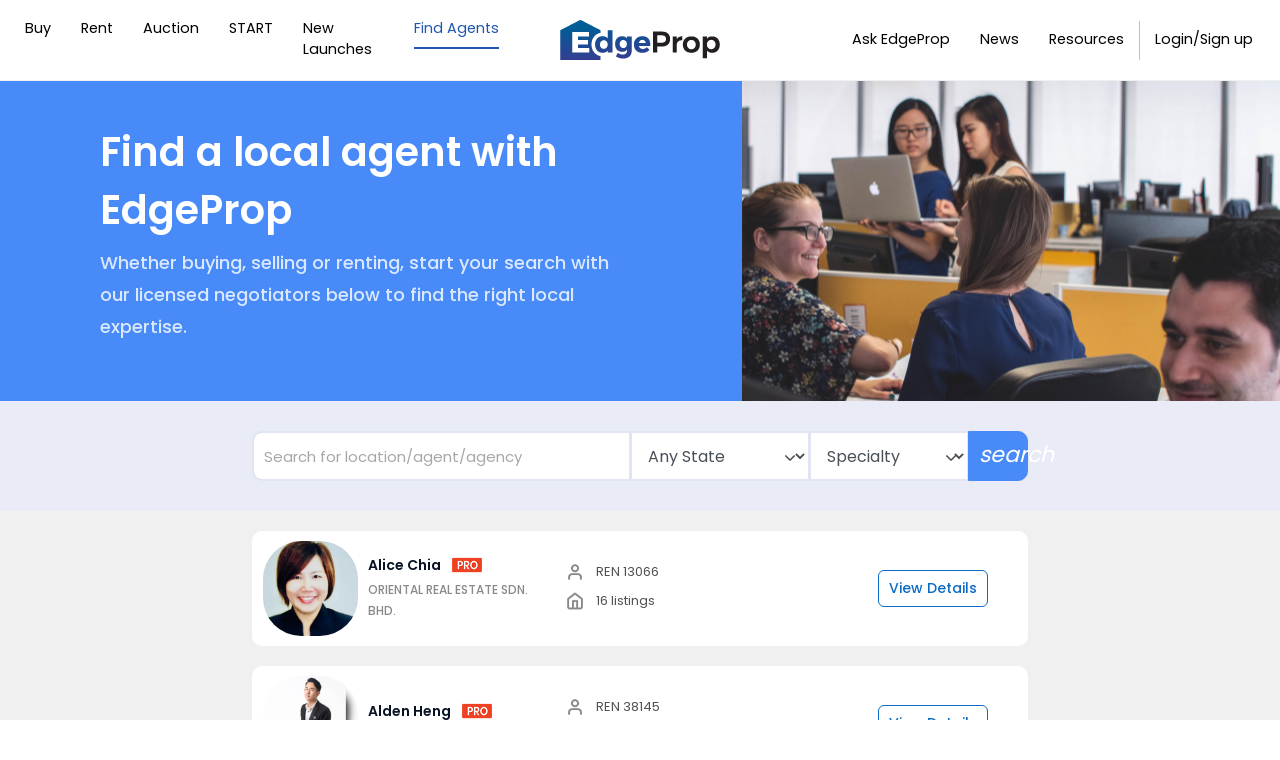

--- FILE ---
content_type: text/html; charset=utf-8
request_url: https://www.edgeprop.my/agents
body_size: 6568
content:
<!DOCTYPE html><html lang="en" dir="ltr"><head><meta name="twitter:card" content="summary_large_image"/><meta name="twitter:site" content="@myedgeprop"/><meta property="og:type" content="website"/><meta property="og:site_name" content="EdgeProp.my"/><meta charSet="utf-8"/><meta name="viewport" content="width=device-width, initial-scale=1, maximum-scale=1, user-scalable=0"/><meta name="referrer" content="no-referrer-when-downgrade"/><meta name="theme-color" content="#488BF8"/><link rel="apple-touch-icon" href="/static/images/tep-logo-white-192.png"/><link rel="icon" type="image/x-icon" href="/static/favicon.ico"/><link rel="dns-prefetch" href="//www.edgeprop.my"/><link rel="dns-prefetch" href="//media.edgeprop.my"/><link rel="dns-prefetch" href="//fonts.googleapis.com"/><link rel="dns-prefetch" href="//www.googletagservices.com"/><link rel="preconnect" href="//www.edgeprop.my"/><link rel="preconnect" href="//media.edgeprop.my"/><link rel="preconnect" href="//fonts.googleapis.com"/><link rel="stylesheet" href="https://fonts.googleapis.com/icon?family=Material+Icons&amp;display=swap" media="print"/><noscript><link rel="stylesheet" href="https://fonts.googleapis.com/icon?family=Material+Icons&amp;display=swap"/></noscript><link rel="manifest" crossorigin="use-credentials" href="/static/manifest.json"/><title>Agent Search Tools | Find Property &amp; Real Estate Agent In Malaysia | EdgeProp.my</title><meta name="robots" content="index,follow"/><meta name="googlebot" content="index,follow"/><meta name="description" content="Find reliable and trusted property agents in Malaysia! Search by name, agency or states and access our network of real estate specialists."/><meta property="og:title" content="Agent Search Tools | Find Property &amp; Real Estate Agent In Malaysia | EdgeProp.my"/><meta property="og:description" content="Find reliable and trusted property agents in Malaysia! Search by name, agency or states and access our network of real estate specialists."/><meta property="og:url" content="https://www.edgeprop.my/agents"/><meta property="og:image" content="https://media.edgeprop.my/tep-assets/meta/find-agents.jpg"/><meta property="og:image:alt" content="Agent Search Tools | Find Property &amp; Real Estate Agent In Malaysia | EdgeProp.my"/><meta property="og:image:width" content="747"/><meta property="og:image:height" content="498"/><link rel="canonical" href="https://www.edgeprop.my/agents"/><meta name="next-head-count" content="32"/><link rel="preload" href="/_next/static/css/1b8a1ab4ee21f58385e5.css" as="style"/><link rel="stylesheet" href="/_next/static/css/1b8a1ab4ee21f58385e5.css" data-n-g=""/><link rel="preload" href="/_next/static/css/a0a23c83503b03599715.css" as="style"/><link rel="stylesheet" href="/_next/static/css/a0a23c83503b03599715.css" data-n-p=""/><noscript data-n-css=""></noscript><script defer="" nomodule="" src="/_next/static/chunks/polyfills-a40ef1678bae11e696dba45124eadd70.js" type="ede0c9b472c4c39247b539d4-text/javascript"></script><script src="/_next/static/chunks/webpack-1406b4a1c0d274a22fdd.js" defer="" type="ede0c9b472c4c39247b539d4-text/javascript"></script><script src="/_next/static/chunks/framework-34c5a4b8137ffdbfac41.js" defer="" type="ede0c9b472c4c39247b539d4-text/javascript"></script><script src="/_next/static/chunks/main-75bc808d2cd5c67cdfca.js" defer="" type="ede0c9b472c4c39247b539d4-text/javascript"></script><script src="/_next/static/chunks/pages/_app-1c0a4265fdec308e978f.js" defer="" type="ede0c9b472c4c39247b539d4-text/javascript"></script><script src="/_next/static/chunks/75fc9c18-2e1fec015f3211e6fdf5.js" defer="" type="ede0c9b472c4c39247b539d4-text/javascript"></script><script src="/_next/static/chunks/4a3ea9cd-25de47d82ebb2e6b8592.js" defer="" type="ede0c9b472c4c39247b539d4-text/javascript"></script><script src="/_next/static/chunks/8245-3f086bf4760ca9766dfd.js" defer="" type="ede0c9b472c4c39247b539d4-text/javascript"></script><script src="/_next/static/chunks/25-1d4d1099e236f0b11799.js" defer="" type="ede0c9b472c4c39247b539d4-text/javascript"></script><script src="/_next/static/chunks/8533-8e4f5ae7af476126376a.js" defer="" type="ede0c9b472c4c39247b539d4-text/javascript"></script><script src="/_next/static/chunks/3609-f04acede3f31c3719b09.js" defer="" type="ede0c9b472c4c39247b539d4-text/javascript"></script><script src="/_next/static/chunks/897-b3efbf9983226df0c5bb.js" defer="" type="ede0c9b472c4c39247b539d4-text/javascript"></script><script src="/_next/static/chunks/9694-38d862311fd25ebcf2f8.js" defer="" type="ede0c9b472c4c39247b539d4-text/javascript"></script><script src="/_next/static/chunks/3104-01741aa635901eaec4ad.js" defer="" type="ede0c9b472c4c39247b539d4-text/javascript"></script><script src="/_next/static/chunks/9632-d45b24273092d37d5a63.js" defer="" type="ede0c9b472c4c39247b539d4-text/javascript"></script><script src="/_next/static/chunks/7445-c57a341b51b79aaf7811.js" defer="" type="ede0c9b472c4c39247b539d4-text/javascript"></script><script src="/_next/static/chunks/4851-4ab1972eeb81462fb220.js" defer="" type="ede0c9b472c4c39247b539d4-text/javascript"></script><script src="/_next/static/chunks/7492-333259fd6d54a13cd9a6.js" defer="" type="ede0c9b472c4c39247b539d4-text/javascript"></script><script src="/_next/static/chunks/9459-ef0dde94275f2719b06f.js" defer="" type="ede0c9b472c4c39247b539d4-text/javascript"></script><script src="/_next/static/chunks/8446-1f716727ac4724cbd956.js" defer="" type="ede0c9b472c4c39247b539d4-text/javascript"></script><script src="/_next/static/chunks/7827-b65e2930f89d704faa06.js" defer="" type="ede0c9b472c4c39247b539d4-text/javascript"></script><script src="/_next/static/chunks/1550-5233c9011c3ac0fd900d.js" defer="" type="ede0c9b472c4c39247b539d4-text/javascript"></script><script src="/_next/static/chunks/8100-0667879db13e963078dd.js" defer="" type="ede0c9b472c4c39247b539d4-text/javascript"></script><script src="/_next/static/chunks/4628-d4f8a41d90000f2c65fa.js" defer="" type="ede0c9b472c4c39247b539d4-text/javascript"></script><script src="/_next/static/chunks/7741-23d0180b6e87268bd9f5.js" defer="" type="ede0c9b472c4c39247b539d4-text/javascript"></script><script src="/_next/static/chunks/1932-45e4b2d233aea13f4599.js" defer="" type="ede0c9b472c4c39247b539d4-text/javascript"></script><script src="/_next/static/chunks/pages/agents-3063a9488abf2ec3aa98.js" defer="" type="ede0c9b472c4c39247b539d4-text/javascript"></script><script src="/_next/static/nvBfECb-1xOCDONZSdx82/_buildManifest.js" defer="" type="ede0c9b472c4c39247b539d4-text/javascript"></script><script src="/_next/static/nvBfECb-1xOCDONZSdx82/_ssgManifest.js" defer="" type="ede0c9b472c4c39247b539d4-text/javascript"></script></head><body><noscript><iframe src="https://www.googletagmanager.com/ns.html?id=GTM-M7V9KJS" height="0" width="0" style="display:none;visibility:hidden" title="gtm"></iframe></noscript><div id="__next"><div class="wrapper agents "><header class="navbar-fixed-top" style="z-index:"><div class="top-nav"><nav class="navbar navbar-expand-lg navbar-light"><div class="container-full"><span class="nav-center navbar-brand"><a href="/"><img src="https://media.edgeprop.my/tep-assets/logo-40h.png" class="d-inline-block align-top" alt="EdgeProp"/></a></span><div class="mobile-header-items"><button type="button" class="btn button-menu" id="sidebarCollapse"><i class="material-icons btn-menu">menu</i></button></div></div></nav></div></header><main class="godown-hidden"><div class="hero-component"><div class="container-full"><div class="hero-wrapper"><div class="section1 d-none d-md-block"><div class="ovlap-container"><div class="ovlap"><h1>Find a local agent with EdgeProp</h1><p class="lead">Whether buying, selling or renting, start your search with our licensed negotiators below to find the right local expertise.</p></div></div></div><div class="section2"><div class="ovlap-mobile d-block d-md-none"><h1>Find a local agent with EdgeProp</h1><p>Whether buying, selling or renting, start your search with our licensed negotiators below to find the right local expertise.</p></div></div></div></div></div><div id="div-gpt-ad-1719213463802-0" class="next_card_stacked" style="opacity:0"></div><div id="div-gpt-ad-1697702276820-0" class="next_sto_full"></div><div id="div-gpt-ad-1681745272402-0" class="mrec-sideslide-toggle"></div><div class="search-component"><div class="container container--sm"><div class="search-component-content"><div class="search-box"><div class=" d-none d-md-block"><form class="agent-search-form"><div class="input-group"><input type="text" class="form-control agent-search-form-input" placeholder="Search for location/agent/agency" aria-label="Search for location/agent/agency" aria-describedby="basic-addon2" value=""/><div class="input-group-append input-group-select region"><select class="form-control"><option selected="" value="any">Any State</option><option value="kuala-lumpur">Kuala Lumpur</option><option value="selangor">Selangor</option><option value="johor">Johor</option><option value="penang">Penang</option><option value="perak">Perak</option><option value="negeri-sembilan">Negeri Sembilan</option><option value="sabah">Sabah</option><option value="sarawak">Sarawak</option><option value="kedah">Kedah</option><option value="kelantan">Kelantan</option><option value="pahang">Pahang</option><option value="melaka">Melaka</option><option value="terengganu">Terengganu</option><option value="putrajaya">Putrajaya</option><option value="perlis">Perlis</option><option value="labuan">Labuan</option></select></div><div class="input-group-append input-group-select focus"><select class="form-control"><option selected="" value="any">Specialty</option><option value="condo">Condo</option><option value="landed">Landed</option><option value="commercial">Commercial</option><option value="industrial">Industrial</option></select></div><div class="input-group-append"><button class="btn btn-primary search-button" type="submit" value="Submit"><i class="material-icons search-icon">search</i></button></div></div></form></div><div class="d-md-none"><form class="agent-search-form"><div class="input-group"><input type="text" class="form-control agent-search-form-input" placeholder="Search for location/agent/agency" aria-label="Search for location/agent/agency" aria-describedby="basic-addon2" value=""/><div class="input-group-append"><button class="btn btn-primary search-button" type="submit" value="Submit"><i class="material-icons search-icon">search</i></button></div></div><div class="mobile-select"><div class="mobile-select-div"><select class="form-control"><option selected="" value="any">Any State</option><option value="kuala-lumpur">Kuala Lumpur</option><option value="selangor">Selangor</option><option value="johor">Johor</option><option value="penang">Penang</option><option value="perak">Perak</option><option value="negeri-sembilan">Negeri Sembilan</option><option value="sabah">Sabah</option><option value="sarawak">Sarawak</option><option value="kedah">Kedah</option><option value="kelantan">Kelantan</option><option value="pahang">Pahang</option><option value="melaka">Melaka</option><option value="terengganu">Terengganu</option><option value="putrajaya">Putrajaya</option><option value="perlis">Perlis</option><option value="labuan">Labuan</option></select></div><div class="mobile-select-div"><select class="form-control"><option selected="" value="any">Specialty</option><option value="condo">Condo</option><option value="landed">Landed</option><option value="commercial">Commercial</option><option value="industrial">Industrial</option></select></div></div></form></div></div></div></div></div><div class="main-component"><div class="container container--sm"><div class="listing-col"><div class="spinner"><div class="bounce1"></div><div class="bounce2"></div><div class="bounce3"></div></div></div></div></div><div class="stackable-bottom"><div class="catfish-ads-rel out"><div class="col catfish-ads-content mx-auto d-block"><div class="slide-close">CLOSE<i class="material-icons">clear</i></div><div id="NextProd_Catfish"></div></div></div></div><section class="pre-footer"><style data-emotion="css s1cijg-FPContainer">.css-s1cijg-FPContainer{width:100%;padding-right:15px;padding-left:15px;margin-right:auto;margin-left:auto;}@media (min-width: 575.98px){.css-s1cijg-FPContainer{max-width:640px;}}@media (min-width: 767.98px){.css-s1cijg-FPContainer{max-width:920px;}}@media (min-width: 991.98px){.css-s1cijg-FPContainer{max-width:1024px;}}@media (min-width: 1199.98px){.css-s1cijg-FPContainer{max-width:1170px;}}</style><div class="css-s1cijg-FPContainer e1nk1prn0"><div class="row mb-3"><div class="col-md-3"><h4>Popular Properties for Sale</h4><ul><li><a href="/buy/kuala-lumpur/all-residential">For Sale in Kuala Lumpur</a></li><li><a href="/buy/penang/all-residential">For Sale in Penang</a></li><li><a href="/buy/Johor/all-residential">For Sale in Johor</a></li><li><a href="/buy/kuala-lumpur/mont-kiara/all-residential">For Sale in Mont Kiara</a></li><li><a href="/buy/kuala-lumpur/klcc/all-residential">For Sale in KLCC</a></li><li><button type="button" class="btn btn-link showMore">More</button></li></ul></div><div class="col-md-3"><h4>Popular Properties for Rent</h4><ul><li><a href="/rent/kuala-lumpur/all-residential">For Rent in Kuala Lumpur</a></li><li><a href="/rent/penang/all-residential">For Rent in Penang</a></li><li><a href="/rent/Johor/all-residential">For Rent in Johor</a></li><li><a href="/rent/kuala-lumpur/mont-kiara/all-residential">For Rent in Mont Kiara</a></li><li><a href="/rent/kuala-lumpur/klcc/all-residential">For Rent in KLCC</a></li><li><button type="button" class="btn btn-link showMore">More</button></li></ul></div><div class="col-md-3"><h4>Popular Projects</h4><ul><li><a href="/condo/banyan-tree-8902">Banyan Tree</a></li><li><a href="/condo/kiaraville-14392">Kiaraville</a></li><li><a href="/condo/metropolitan-square-10567">Metropolitan Square</a></li><li><a href="/condo/residensi-sefina-28777">Residensi Sefina</a></li><li><a href="/condo/verve-suites-13640">Verve Suites</a></li><li><button type="button" class="btn btn-link showMore">More</button></li></ul></div><div class="col-md-3"><h4>Property Prices</h4><ul><li><a href="/area-outlook/kuala-lumpur/cheras">Property Prices in Cheras</a></li><li><a href="/area-outlook/kuala-lumpur/setapak">Property Prices in Setapak</a></li><li><a href="/area-outlook/kuala-lumpur/mont-kiara">Property Prices in Mont Kiara</a></li><li><a href="/area-outlook/kuala-lumpur/kepong">Property Prices in Kepong</a></li><li><a href="/area-outlook/kuala-lumpur/klcc">Property Prices in KLCC</a></li><li><button type="button" class="btn btn-link showMore">More</button></li></ul></div></div><div class="row"><div class="col-md-3"><h4>Properties for Sale</h4><ul><li><a href="/buy/kuala-lumpur/condominium-apartment">Apartments / Condos for Sale</a></li><li><a href="/buy/kuala-lumpur/bungalow-detached-house-villa">Bungalows for Sale</a></li><li><a href="/buy/kuala-lumpur/link-bungalow-semi-detached-house">Semi Detached Houses for Sale</a></li><li><a href="/buy/kuala-lumpur/terrace-house">Terraced Houses for Sale</a></li><li><a href="/buy/kuala-lumpur/all-commercial">Commercial Properties for Sale</a></li></ul></div><div class="col-md-3"><h4>Properties for Rent</h4><ul><li><a href="/rent/kuala-lumpur/condominium-apartment">Apartments / Condos for Rent</a></li><li><a href="/rent/kuala-lumpur/bungalow-detached-house-villa">Bungalows for Rent</a></li><li><a href="/rent/kuala-lumpur/link-bungalow-semi-detached-house">Semi Detached Houses for Rent</a></li><li><a href="/rent/kuala-lumpur/terrace-house">Terraced Houses for Rent</a></li><li><a href="/rent/kuala-lumpur/all-commercial">Commercial Properties for Rent</a></li></ul></div><div class="col-md-3"><h4>Property News</h4><ul><li><a href="/news/search?field_category_value=news&amp;combine=">Latest news</a></li><li><a href="/news/search?field_category_value=lifestyle&amp;combine=">Lifestyle news</a></li><li><a href="/news/search?field_category_value=indepth&amp;combine=">In-depth news</a></li><li><a href="/edgeproptv">Video</a></li><li><a href="/events">Events</a></li></ul></div><div class="col-md-3"><h4>EdgeProp.my</h4><ul><li><a href="/projects">What&#x27;s Sold and How Much?</a></li><li><a href="/home-estimate">What&#x27;s My Home Worth?</a></li><li><a href="/for-sale-by-owners/">Sell My Home</a></li><li><a href="/homefinder/">Find My Home</a></li><li><a href="/projects" alt="Projects directory">Projects Directory</a></li></ul></div></div></div></section></main><style data-emotion="css 3alq6k">.css-3alq6k{background-color:#ebecf0;color:#333;padding:45px 0px 15px 0px;}@media (max-width: 767.98px){.css-3alq6k{padding-bottom:30px;}}.css-3alq6k .footerRow{display:-webkit-box;display:-webkit-flex;display:-ms-flexbox;display:flex;-webkit-box-flex-wrap:wrap;-webkit-flex-wrap:wrap;-ms-flex-wrap:wrap;flex-wrap:wrap;margin-right:-15px;margin-left:-15px;height:100%;}.css-3alq6k .footerRow .footerCol{-webkit-flex:0 0 50%;-ms-flex:0 0 50%;flex:0 0 50%;max-width:50%;width:100%;padding-right:15px;padding-left:15px;}.css-3alq6k .footerRow .footerCol h3{font-size:14px;font-weight:600;color:#140c40;margin-bottom:25px;}@media (max-width: 767.98px){.css-3alq6k .footerRow .footerCol h3{margin-bottom:15px;}}@media (min-width: 575.98px) and (max-width: 769px){.css-3alq6k .footerRow .footerCol .menuWrap{display:-webkit-box;display:-webkit-flex;display:-ms-flexbox;display:flex;-webkit-box-flex-wrap:wrap;-webkit-flex-wrap:wrap;-ms-flex-wrap:wrap;flex-wrap:wrap;}.css-3alq6k .footerRow .footerCol .menuWrap li{-webkit-flex:0 0 50%;-ms-flex:0 0 50%;flex:0 0 50%;max-width:50%;}}.css-3alq6k .footerRow .footerCol ul{padding-left:0;}.css-3alq6k .footerRow .footerCol ul li{list-style-type:none;margin-bottom:10px;position:relative;}.css-3alq6k .footerRow .footerCol ul li a{-webkit-transition:all 0.35s ease;transition:all 0.35s ease;}.css-3alq6k .footerRow .footerCol ul li:before{content:'';position:absolute;height:1px;width:0px;top:13px;background:#2f80ed;margin-right:20px;-webkit-transition:all ease-in-out 0.35s;transition:all ease-in-out 0.35s;}.css-3alq6k .footerRow .footerCol ul li:hover:before{width:10px;}.css-3alq6k .footerRow .footerCol ul li:hover a{-webkit-transition:all ease-in-out 0.35s;transition:all ease-in-out 0.35s;margin-left:15px;}@media (max-width: 767.98px){.css-3alq6k .footerRow .footerCol ul li{margin-bottom:5px;}}@media (min-width: 770px){.css-3alq6k .footerRow .footerCol ul li{margin-bottom:0px;}}.css-3alq6k .footerRow .footerCol ul li a{color:#3b4d5d;font-size:12px;}.css-3alq6k .footerRow .footerCol ul li a:hover{color:#2f80ed;-webkit-text-decoration:none;text-decoration:none;}.css-3alq6k .footerRow .fillCol{-webkit-flex:0 0 100%;-ms-flex:0 0 100%;flex:0 0 100%;max-width:100%;width:100%;padding-right:15px;padding-left:15px;}.css-3alq6k .footerRow .fillCol .cpWrap p{font-size:10px;color:#3b4d5d;margin-bottom:0px;}.css-3alq6k .footerRow .fillCol .bottomWrap{display:-webkit-box;display:-webkit-flex;display:-ms-flexbox;display:flex;-webkit-box-pack:justify;-webkit-justify-content:space-between;justify-content:space-between;-webkit-align-items:center;-webkit-box-align:center;-ms-flex-align:center;align-items:center;width:100%;border-top:1px solid #b8bdcc;padding-top:15px;}@media (max-width: 575.98px){.css-3alq6k .footerRow .fillCol .bottomWrap{-webkit-flex-direction:column;-ms-flex-direction:column;flex-direction:column;-webkit-align-items:flex-start;-webkit-box-align:flex-start;-ms-flex-align:flex-start;align-items:flex-start;}.css-3alq6k .footerRow .fillCol .bottomWrap .socialWrap{margin-bottom:15px;}}.css-3alq6k .footerRow .webWrap{display:-webkit-box;display:-webkit-flex;display:-ms-flexbox;display:flex;-webkit-flex-direction:column;-ms-flex-direction:column;flex-direction:column;}.css-3alq6k .footerRow .webWrap a{display:-webkit-box;display:-webkit-flex;display:-ms-flexbox;display:flex;margin-bottom:10px;-webkit-align-items:center;-webkit-box-align:center;-ms-flex-align:center;align-items:center;-webkit-transition:all ease-in-out 0.3s;transition:all ease-in-out 0.3s;}.css-3alq6k .footerRow .webWrap a:hover{-webkit-transform:translateX(5px);-moz-transform:translateX(5px);-ms-transform:translateX(5px);transform:translateX(5px);}.css-3alq6k .footerRow .webWrap a p{color:#3b4d5d;font-size:12px;margin-bottom:0;margin-left:10px;}.css-3alq6k .footerRow .webWrap a:hover{color:#488bf8;-webkit-text-decoration:none;text-decoration:none;}@media (min-width: 575.98px) and (max-width: 769px){.css-3alq6k .footerRow .webWrap{-webkit-flex-direction:row;-ms-flex-direction:row;flex-direction:row;}.css-3alq6k .footerRow .webWrap a{-webkit-flex:0 0 50%;-ms-flex:0 0 50%;flex:0 0 50%;max-width:50%;display:-webkit-box;display:-webkit-flex;display:-ms-flexbox;display:flex;-webkit-align-items:center;-webkit-box-align:center;-ms-flex-align:center;align-items:center;}}@media (max-width: 575.98px){.css-3alq6k .footerRow .webWrap a{-webkit-align-items:center;-webkit-box-align:center;-ms-flex-align:center;align-items:center;}}.css-3alq6k .footerRow .imageWrapper{width:130px;height:30px;margin-bottom:25px;}.css-3alq6k .footerRow .imageWrapper img{width:100%;height:100%;}@media (min-width: 575.98px) and@media (max-width: 767.98px){.css-3alq6k .footerRow .imageWrapper{margin-bottom:15px;}}.css-3alq6k .footerRow .socialWrap{display:-webkit-box;display:-webkit-flex;display:-ms-flexbox;display:flex;-webkit-align-items:center;-webkit-box-align:center;-ms-flex-align:center;align-items:center;}.css-3alq6k .footerRow .socialWrap h3{margin-right:25px;margin-bottom:0;font-weight:500;color:#3b4d5d;}.css-3alq6k .footerRow .socialWrap ul{display:-webkit-box;display:-webkit-flex;display:-ms-flexbox;display:flex;margin-bottom:0;}.css-3alq6k .footerRow .socialWrap ul li{margin-right:20px;margin-bottom:0;}.css-3alq6k .footerRow .socialWrap ul li:hover{-webkit-transform:scale(1.1);-moz-transform:scale(1.1);-ms-transform:scale(1.1);transform:scale(1.1);-webkit-transition:all ease-in-out 0.3s;transition:all ease-in-out 0.3s;}.css-3alq6k .footerRow .socialWrap ul li:hover a{margin-left:0px;}.css-3alq6k .footerRow .socialWrap ul li:before{display:none;}.css-3alq6k .footerRow .textBlock{max-width:620px;}.css-3alq6k .footerRow .textBlock p{font-size:10px;color:#3b4d5d;}.css-3alq6k .footerRow .textBlock a{color:#3b4d5d!important;font-weight:600;}</style><footer class="footer-container css-3alq6k"><style data-emotion="css s1cijg-FPContainer">.css-s1cijg-FPContainer{width:100%;padding-right:15px;padding-left:15px;margin-right:auto;margin-left:auto;}@media (min-width: 575.98px){.css-s1cijg-FPContainer{max-width:640px;}}@media (min-width: 767.98px){.css-s1cijg-FPContainer{max-width:920px;}}@media (min-width: 991.98px){.css-s1cijg-FPContainer{max-width:1024px;}}@media (min-width: 1199.98px){.css-s1cijg-FPContainer{max-width:1170px;}}</style><div class="footer-wrapper css-s1cijg-FPContainer e1nk1prn0"><div class="footerRow "><style data-emotion="css 1jsp66u">@media (max-width: 575.98px){.css-1jsp66u{-webkit-flex:0 0 100%!important;-ms-flex:0 0 100%!important;flex:0 0 100%!important;max-width:100%!important;}}</style><div class="footerCol css-1jsp66u"><div class="imageWrapper"><img src="https://media.edgeprop.my/tep-assets/logo.png" height="30" class="d-inline-block align-top" alt="EdgeProp Malaysia"/></div><div><div class="textBlock"><p>EdgeProp.my is Malaysia&#x27;s most useful property website for home buyers and investors. At EdgeProp.my, you can find daily breaking news on property, and hundreds of thousands of properties for sale and rent with detailed information such as past transacted prices, maps and photos. Whether you are looking to buy or rent properties, we have the most comprehensive property listings in Malaysia, for all popular property types in the market - condominiums and apartments, landed properties, residential land and commercial properties.</p><p>With property tools like the<!-- --> <a href="/homeadvisor"> Home Advisor Report</a> as well as<a href="/area-outlook"> Area</a> and<a href="/projects"> Project insights</a>, you have all the resources you need to make better property decisions, anytime and every time.</p><p>Interested in new property launches in Malaysia? Check out our featured new launches by top property developers in Malaysia.</p></div></div></div><div class="footerCol css-1jsp66u"><div class="footerRow"><style data-emotion="css moidcr">@media (max-width: 767.98px){.css-moidcr{-webkit-flex:0 0 100%!important;-ms-flex:0 0 100%!important;flex:0 0 100%!important;max-width:100%!important;}}</style><div class="footerCol css-moidcr"><h3>Company</h3><ul class="menuWrap"><li><a href="https://www.linkedin.com/company/edgeprop-malaysia/" target="_blank">Careers</a></li><li><a href="/about-us">About Us</a></li><li><a href="/terms-and-conditions">Terms and conditions</a></li><li><a href="/privacy-policy">Privacy Policy</a></li><li><a href="/contact-us">Contact us</a></li></ul></div><div class="footerCol css-moidcr"><h3>Our websites</h3><div class="webWrap"><a href="https://www.edgeprop.my/"><style data-emotion="css 5xbznz">.css-5xbznz:not([src]):not([srcset]){visibility:hidden;}</style><img alt="EdgeProp Malaysia" class="undefined lazy css-5xbznz" data-src="https://media.edgeprop.my/tep-assets/icon-my.png" width="30" height="30"/><p>Malaysia</p></a><a href="https://www.edgeprop.sg/"><img alt="EdgeProp Singapore" class="undefined lazy css-5xbznz" data-src="https://media.edgeprop.my/tep-assets/icon-sg.png" width="30" height="30"/><p>Singapore</p></a></div></div><div class="col-lg-12 col-md-12 news-letter-component"><div id="mc_embed_signup"><style data-emotion="css 11vbmhn">.css-11vbmhn{margin-bottom:10px!important;}</style><h3 class="css-11vbmhn">Newsletter</h3><style data-emotion="css 5234m7">.css-5234m7{line-height:1.5;margin-bottom:15px;color:#3b4d5d;font-size:12px;letter-spacing:.03em;}@media (min-width: 768px){.css-5234m7{width:90%;}}@media (min-width: 900px){.css-5234m7{width:80%;}}@media (min-width: 1100px){.css-5234m7{width:70%;}}</style><div class="css-5234m7">Subscribe to EdgeProp.my&#x27;s weekly property round-up and stay on top of real estate news, latest listings and events.</div><style data-emotion="css 1u50a9o">.css-1u50a9o{margin-top:5px;margin-bottom:15px;}</style><div class="css-1u50a9o"><style data-emotion="css dmhzks">.css-dmhzks{background:#2056AB;color:white;padding:10px 35px;border-radius:3px;cursor:pointer;letter-spacing:.03em;line-height:32px;}.css-dmhzks:hover{-webkit-text-decoration:none;text-decoration:none;color:white;}</style><a href="https://esvcs.enginemailer.com/onlineform?id=G7H0sxuE5nmLCIZB7nTyCA%3D%3D&amp;sc=2DYbqUgUNt10kq2fV5oxwg%3D%3D" target="_blank" class="css-dmhzks">Subscribe</a></div></div></div></div></div></div><div class="footerRow"><div class="footerCol fillCol"><div class="bottomWrap"><div class="socialWrap"><h3>Follow us</h3><ul><li><a href="https://www.facebook.com/myedgeprop" aria-label="EdgeProp on Facebook"><img src="/static/images/icons/facebook.png" alt="facebook"/></a></li><li><a href="https://www.instagram.com/myedgeprop/" aria-label="EdgeProp on Instagram"> <img src="/static/images/icons/instagram.png" alt="instagram"/></a></li><li><a href="https://twitter.com/myedgeprop" aria-label="EdgeProp on Twitter"> <img src="/static/images/icons/twitter.png" alt="twitter"/></a></li></ul></div><div class="cpWrap"><p>© Copyright 2026 | EdgeProp.my</p></div></div></div></div></div></footer></div></div><script id="__NEXT_DATA__" type="application/json">{"props":{"pageProps":{"router":{},"asPath":"/agents"}},"page":"/agents","query":{},"buildId":"nvBfECb-1xOCDONZSdx82","isFallback":false,"customServer":true,"gip":true,"scriptLoader":[]}</script><script async="" type="ede0c9b472c4c39247b539d4-text/javascript">
            (function(w,d,s,l,i){w[l]=w[l]||[];w[l].push({'gtm.start':
            new Date().getTime(),event:'gtm.js'});var f=d.getElementsByTagName(s)[0],
            j=d.createElement(s),dl=l!='dataLayer'?'&l='+l:'';j.async=true;j.src=
            'https://www.googletagmanager.com/gtm.js?id='+i+dl;f.parentNode.insertBefore(j,f);
            })(window,document,'script','dataLayer','GTM-M7V9KJS');
            
            !function(f,b,e,v,n,t,s)
            {if(f.fbq)return;n=f.fbq=function(){n.callMethod?
            n.callMethod.apply(n,arguments):n.queue.push(arguments)};
            if(!f._fbq)f._fbq=n;
            n.push=n;
            n.loaded=!0;
            n.version='2.0';
            n.queue=[];
            t=b.createElement(e);
            t.async=!0;
            t.src=v;
            s=b.getElementsByTagName(e)[0];
            s.parentNode.insertBefore(t,s);
            }(window, document,'script',
            'https://connect.facebook.net/en_US/fbevents.js');
            fbq('init', '1049506018521434');
            fbq('track', 'PageView');
            </script><script src="/cdn-cgi/scripts/7d0fa10a/cloudflare-static/rocket-loader.min.js" data-cf-settings="ede0c9b472c4c39247b539d4-|49" defer></script><script defer src="https://static.cloudflareinsights.com/beacon.min.js/vcd15cbe7772f49c399c6a5babf22c1241717689176015" integrity="sha512-ZpsOmlRQV6y907TI0dKBHq9Md29nnaEIPlkf84rnaERnq6zvWvPUqr2ft8M1aS28oN72PdrCzSjY4U6VaAw1EQ==" data-cf-beacon='{"version":"2024.11.0","token":"0fb0e46cfc3340e1a6476fdc498dafa3","server_timing":{"name":{"cfCacheStatus":true,"cfEdge":true,"cfExtPri":true,"cfL4":true,"cfOrigin":true,"cfSpeedBrain":true},"location_startswith":null}}' crossorigin="anonymous"></script>
</body></html>

--- FILE ---
content_type: text/html; charset=utf-8
request_url: https://www.google.com/recaptcha/api2/aframe
body_size: 183
content:
<!DOCTYPE HTML><html><head><meta http-equiv="content-type" content="text/html; charset=UTF-8"></head><body><script nonce="da4Qlq9gdMQf_wqvlQEdKw">/** Anti-fraud and anti-abuse applications only. See google.com/recaptcha */ try{var clients={'sodar':'https://pagead2.googlesyndication.com/pagead/sodar?'};window.addEventListener("message",function(a){try{if(a.source===window.parent){var b=JSON.parse(a.data);var c=clients[b['id']];if(c){var d=document.createElement('img');d.src=c+b['params']+'&rc='+(localStorage.getItem("rc::a")?sessionStorage.getItem("rc::b"):"");window.document.body.appendChild(d);sessionStorage.setItem("rc::e",parseInt(sessionStorage.getItem("rc::e")||0)+1);localStorage.setItem("rc::h",'1767684966330');}}}catch(b){}});window.parent.postMessage("_grecaptcha_ready", "*");}catch(b){}</script></body></html>

--- FILE ---
content_type: application/javascript; charset=UTF-8
request_url: https://www.edgeprop.my/_next/static/chunks/6318-abdaa33b26743a82ebe1.js
body_size: 2443
content:
(self.webpackChunk_N_E=self.webpackChunk_N_E||[]).push([[6318],{70917:function(n,t,r){"use strict";r.d(t,{iv:function(){return u},F4:function(){return o}});r(67294),r(32714),r(8679);var e=r(32894);function u(){for(var n=arguments.length,t=new Array(n),r=0;r<n;r++)t[r]=arguments[r];return(0,e.O)(t)}var o=function(){var n=u.apply(void 0,arguments),t="animation-"+n.name;return{name:t,styles:"@keyframes "+t+"{"+n.styles+"}",anim:1,toString:function(){return"_EMO_"+this.name+"_"+this.styles+"_EMO_"}}}},32092:function(n,t,r){"use strict";r.d(t,{Z:function(){return u}});var e=r(67294);function u(){return(0,e.useState)(null)}},96895:function(n,t,r){"use strict";r.d(t,{Z:function(){return o}});var e=r(67294);var u=function(n){var t=(0,e.useRef)(n);return(0,e.useEffect)((function(){t.current=n}),[n]),t};function o(n){var t=u(n);return(0,e.useCallback)((function(){return t.current&&t.current.apply(t,arguments)}),[t])}},6454:function(n,t,r){"use strict";r.d(t,{Z:function(){return u}});var e=r(67294);function u(){var n=(0,e.useRef)(!0),t=(0,e.useRef)((function(){return n.current}));return(0,e.useEffect)((function(){return function(){n.current=!1}}),[]),t.current}},88833:function(n,t,r){"use strict";r.d(t,{Z:function(){return u}});var e=r(67294);function u(n){var t=(0,e.useRef)(null);return(0,e.useEffect)((function(){t.current=n})),t.current}},55088:function(n,t,r){"use strict";r.d(t,{Z:function(){return u}});var e=r(67294);function u(n){var t=function(n){var t=(0,e.useRef)(n);return t.current=n,t}(n);(0,e.useEffect)((function(){return function(){return t.current()}}),[])}},50743:function(n,t){!function(r,e){var u={version:"0.4.1",settings:{currency:{symbol:"$",format:"%s%v",decimal:".",thousand:",",precision:2,grouping:3},number:{precision:0,grouping:3,thousand:",",decimal:"."}}},o=Array.prototype.map,c=Array.isArray,i=Object.prototype.toString;function a(n){return!!(""===n||n&&n.charCodeAt&&n.substr)}function s(n){return c?c(n):"[object Array]"===i.call(n)}function f(n){return n&&"[object Object]"===i.call(n)}function l(n,t){var r;for(r in n=n||{},t=t||{})t.hasOwnProperty(r)&&null==n[r]&&(n[r]=t[r]);return n}function p(n,t,r){var e,u,c=[];if(!n)return c;if(o&&n.map===o)return n.map(t,r);for(e=0,u=n.length;e<u;e++)c[e]=t.call(r,n[e],e,n);return c}function m(n,t){return n=Math.round(Math.abs(n)),isNaN(n)?t:n}function d(n){var t=u.settings.currency.format;return"function"===typeof n&&(n=n()),a(n)&&n.match("%v")?{pos:n,neg:n.replace("-","").replace("%v","-%v"),zero:n}:n&&n.pos&&n.pos.match("%v")?n:a(t)?u.settings.currency.format={pos:t,neg:t.replace("%v","-%v"),zero:t}:t}var y=u.unformat=u.parse=function(n,t){if(s(n))return p(n,(function(n){return y(n,t)}));if("number"===typeof(n=n||0))return n;t=t||u.settings.number.decimal;var r=new RegExp("[^0-9-"+t+"]",["g"]),e=parseFloat((""+n).replace(/\((.*)\)/,"-$1").replace(r,"").replace(t,"."));return isNaN(e)?0:e},v=u.toFixed=function(n,t){t=m(t,u.settings.number.precision);var r=Math.pow(10,t);return(Math.round(u.unformat(n)*r)/r).toFixed(t)},b=u.formatNumber=u.format=function(n,t,r,e){if(s(n))return p(n,(function(n){return b(n,t,r,e)}));n=y(n);var o=l(f(t)?t:{precision:t,thousand:r,decimal:e},u.settings.number),c=m(o.precision),i=n<0?"-":"",a=parseInt(v(Math.abs(n||0),c),10)+"",d=a.length>3?a.length%3:0;return i+(d?a.substr(0,d)+o.thousand:"")+a.substr(d).replace(/(\d{3})(?=\d)/g,"$1"+o.thousand)+(c?o.decimal+v(Math.abs(n),c).split(".")[1]:"")},h=u.formatMoney=function(n,t,r,e,o,c){if(s(n))return p(n,(function(n){return h(n,t,r,e,o,c)}));n=y(n);var i=l(f(t)?t:{symbol:t,precision:r,thousand:e,decimal:o,format:c},u.settings.currency),a=d(i.format);return(n>0?a.pos:n<0?a.neg:a.zero).replace("%s",i.symbol).replace("%v",b(Math.abs(n),m(i.precision),i.thousand,i.decimal))};u.formatColumn=function(n,t,r,e,o,c){if(!n)return[];var i=l(f(t)?t:{symbol:t,precision:r,thousand:e,decimal:o,format:c},u.settings.currency),v=d(i.format),h=v.pos.indexOf("%s")<v.pos.indexOf("%v"),g=0,Z=p(n,(function(n,t){if(s(n))return u.formatColumn(n,i);var r=((n=y(n))>0?v.pos:n<0?v.neg:v.zero).replace("%s",i.symbol).replace("%v",b(Math.abs(n),m(i.precision),i.thousand,i.decimal));return r.length>g&&(g=r.length),r}));return p(Z,(function(n,t){return a(n)&&n.length<g?h?n.replace(i.symbol,i.symbol+new Array(g-n.length+1).join(" ")):new Array(g-n.length+1).join(" ")+n:n}))},n.exports&&(t=n.exports=u),t.accounting=u}()},90424:function(n,t,r){"use strict";function e(n,t){return n.contains?n.contains(t):n.compareDocumentPosition?n===t||!!(16&n.compareDocumentPosition(t)):void 0}r.d(t,{Z:function(){return e}})},11132:function(n,t,r){"use strict";function e(n,t){return n.classList?!!t&&n.classList.contains(t):-1!==(" "+(n.className.baseVal||n.className)+" ").indexOf(" "+t+" ")}r.d(t,{Z:function(){return e}})},60930:function(n,t,r){"use strict";r.d(t,{Z:function(){return u}});var e=Function.prototype.bind.call(Function.prototype.call,[].slice);function u(n,t){return e(n.querySelectorAll(t))}},41068:function(n,t,r){"use strict";var e,u=r(87462),o=r(63366),c=r(94184),i=r.n(c),a=r(67294),s=r(57762),f=r(93825),l=r(34509),p=((e={})[s.d0]="show",e[s.cn]="show",e),m=a.forwardRef((function(n,t){var r=n.className,e=n.children,c=(0,o.Z)(n,["className","children"]),m=(0,a.useCallback)((function(n){(0,l.Z)(n),c.onEnter&&c.onEnter(n)}),[c]);return a.createElement(s.ZP,(0,u.Z)({ref:t,addEndListener:f.Z},c,{onEnter:m}),(function(n,t){return a.cloneElement(e,(0,u.Z)({},t,{className:i()("fade",r,e.props.className,p[n])}))}))}));m.defaultProps={in:!1,timeout:300,mountOnEnter:!1,unmountOnExit:!1,appear:!1},m.displayName="Fade",t.Z=m},23446:function(n,t,r){"use strict";r.d(t,{Z:function(){return c}});var e=r(67216),u=r(67294),o=function(n){var t;return"undefined"===typeof document?null:null==n?(0,e.Z)().body:("function"===typeof n&&(n=n()),n&&"current"in n&&(n=n.current),(null==(t=n)?void 0:t.nodeType)&&n||null)};function c(n,t){var r=(0,u.useState)((function(){return o(n)})),e=r[0],c=r[1];if(!e){var i=o(n);i&&c(i)}return(0,u.useEffect)((function(){t&&e&&t(e)}),[t,e]),(0,u.useEffect)((function(){var t=o(n);t!==e&&c(t)}),[n,e]),e}},42473:function(n){"use strict";var t=function(){};n.exports=t},14695:function(n,t,r){"use strict";function e(n){if(void 0===n)throw new ReferenceError("this hasn't been initialised - super() hasn't been called");return n}r.d(t,{Z:function(){return e}})},68216:function(n,t,r){"use strict";function e(n,t){if(!(n instanceof t))throw new TypeError("Cannot call a class as a function")}r.d(t,{Z:function(){return e}})},25997:function(n,t,r){"use strict";function e(n,t){for(var r=0;r<t.length;r++){var e=t[r];e.enumerable=e.enumerable||!1,e.configurable=!0,"value"in e&&(e.writable=!0),Object.defineProperty(n,e.key,e)}}function u(n,t,r){return t&&e(n.prototype,t),r&&e(n,r),n}r.d(t,{Z:function(){return u}})},92953:function(n,t,r){"use strict";function e(n){return(e=Object.setPrototypeOf?Object.getPrototypeOf:function(n){return n.__proto__||Object.getPrototypeOf(n)})(n)}r.d(t,{Z:function(){return e}})},13444:function(n,t,r){"use strict";function e(n,t){return(e=Object.setPrototypeOf||function(n,t){return n.__proto__=t,n})(n,t)}function u(n,t){if("function"!==typeof t&&null!==t)throw new TypeError("Super expression must either be null or a function");n.prototype=Object.create(t&&t.prototype,{constructor:{value:n,writable:!0,configurable:!0}}),t&&e(n,t)}r.d(t,{Z:function(){return u}})},30268:function(n,t,r){"use strict";function e(n){return(e="function"===typeof Symbol&&"symbol"===typeof Symbol.iterator?function(n){return typeof n}:function(n){return n&&"function"===typeof Symbol&&n.constructor===Symbol&&n!==Symbol.prototype?"symbol":typeof n})(n)}r.d(t,{Z:function(){return o}});var u=r(14695);function o(n,t){if(t&&("object"===e(t)||"function"===typeof t))return t;if(void 0!==t)throw new TypeError("Derived constructors may only return object or undefined");return(0,u.Z)(n)}}}]);

--- FILE ---
content_type: application/javascript; charset=UTF-8
request_url: https://www.edgeprop.my/_next/static/chunks/3719-43e3010259f6b0e60a71.js
body_size: 5192
content:
"use strict";(self.webpackChunk_N_E=self.webpackChunk_N_E||[]).push([[3719],{90179:function(e,t,n){n.d(t,{yQ:function(){return v},qC:function(){return y}});var a=n(30266),r=n(92809),i=n(809),c=n.n(i),l=n(67294),s=n(78961),o=n(50921),d=n(36977),u=n(93744),m=n(35944);function p(e,t){var n=Object.keys(e);if(Object.getOwnPropertySymbols){var a=Object.getOwnPropertySymbols(e);t&&(a=a.filter((function(t){return Object.getOwnPropertyDescriptor(e,t).enumerable}))),n.push.apply(n,a)}return n}function h(e){for(var t=1;t<arguments.length;t++){var n=null!=arguments[t]?arguments[t]:{};t%2?p(Object(n),!0).forEach((function(t){(0,r.Z)(e,t,n[t])})):Object.getOwnPropertyDescriptors?Object.defineProperties(e,Object.getOwnPropertyDescriptors(n)):p(Object(n)).forEach((function(t){Object.defineProperty(e,t,Object.getOwnPropertyDescriptor(n,t))}))}return e}var f=function(e,t){try{var n=String(e).trim(),a=String(t||"newlaunch_enquiry");if("function"===typeof window.gtag)return void window.gtag("event","newlaunch_lead",{project_id:n,source:a});Array.isArray(window.dataLayer)&&window.dataLayer.push({event:"newlaunch_lead",project_id:n,source:a})}catch(r){}},g=function(e,t){try{if("function"===typeof window.fbq){var n=String(e).trim();window.fbq("trackCustom","newlaunch_lead",{project_id:n,source:String(t||"newlaunch_enquiry")})}}catch(a){}},v=function(e){var t=e.selectedList,n=e.setSelectedList,a=e.userDetail,r=a.name,i=a.email,c=a.phone,s=(0,l.useState)(!1),d=s[0],u=s[1];return(0,m.BX)(m.HY,{children:[(0,m.tZ)("div",{className:"enquiry-component",children:(0,m.BX)("div",{className:"container-full d-flex justify-content-between align-items-center px-4",children:[(0,m.BX)("div",{className:"d-flex align-items-center",children:[(0,m.tZ)("button",{className:"btn p-0 mr-3",onClick:function(){return n({})},children:(0,m.tZ)(o.Z,{size:18,color:"#2a2a2a"})}),"Selected ",Object.keys(t).length," item(s)"]}),(0,m.tZ)("button",{className:"oval-btn btn",onClick:function(){return u(!0)},children:"Enquire now"})]})}),d&&(0,m.tZ)(y,{handleModal:function(e){return u(e)},isOpen:d,enquiryDetails:{name:r,phone:c,email:i,project_id:"".concat(Object.keys(t).map((function(e){return t[e].id})).join(","))}})]})},y=function(e){var t=e.handleModal,n=e.isOpen,i=void 0!==n&&n,o=e.enquiryDetails,p=o.name,v=o.phone,y=o.email,b=o.project_id,w=(0,l.useState)({name:p,phone:v,email:y,updates:!1}),N=w[0],Z=w[1],x=(0,l.useState)({}),k=x[0],_=x[1],B=function(e){var t=e.target,n=t.name,a=t.value,i=t.checked,c=a;switch(n){case"updates":c=i?1:0;break;case"phone":c=a.replace(/\D/g,"")}Z((function(e){return h(h({},e),{},(0,r.Z)({},n,c))}))},j=function(){var e=(0,a.Z)(c().mark((function e(){var t,n;return c().wrap((function(e){for(;;)switch(e.prev=e.next){case 0:return t=s.Ry().shape({name:s.Z_().required("Name is required"),email:s.Z_().email("Invalid email").required("Email is required"),phone:s.Z_().min(9,"Phone must be at least 9 digits").required("Phone is required")}),e.prev=1,e.next=4,t.validate(N,{abortEarly:!1});case 4:return e.abrupt("return",!0);case 7:return e.prev=7,e.t0=e.catch(1),n={},e.t0.inner.forEach((function(e){n[e.path]=e.message})),e.abrupt("return",n);case 12:case"end":return e.stop()}}),e,null,[[1,7]])})));return function(){return e.apply(this,arguments)}}(),O=function(){var e=(0,a.Z)(c().mark((function e(){var t,n,a,r,i,l,s;return c().wrap((function(e){for(;;)switch(e.prev=e.next){case 0:return e.prev=0,e.next=3,j();case 3:if(!0===(t=e.sent)){e.next=6;break}return e.abrupt("return",_({invalid:t}));case 6:return _({loading:!0}),n=N.name,a=N.email,r=N.phone,i=N.updates,e.next=10,fetch("".concat("https://www.edgeprop.my","/jwdsonicapi/v1/project/send-project-enquiry"),{method:"POST",body:new URLSearchParams({name:n,email:a,phone:r,project_id:b,follow_up:i}),headers:{"Content-Type":"application/x-www-form-urlencoded"}});case 10:return l=e.sent,e.next=13,l.json();case 13:if(1!=(s=e.sent).status){e.next=21;break}_({success:!0}),g(b,"newlaunch_enquiry"),f(b,"newlaunch_enquiry"),Z({name:"",phone:"",email:"",updates:!1}),e.next=22;break;case 21:throw new Error(s.msg);case 22:e.next=28;break;case 24:e.prev=24,e.t0=e.catch(0),_({error:e.t0.message}),console.log("Enquiry form submit error: ",e.t0);case 28:case"end":return e.stop()}}),e,null,[[0,24]])})));return function(){return e.apply(this,arguments)}}(),X=function(e){var t,n,a,r=e.labelText,i=e.key,c=e.className;return(0,m.BX)("div",{className:"position-relative",children:[(0,m.BX)("div",{className:"form-floating ".concat(c||""),children:[(0,m.tZ)("input",{class:"form-control form-control-sm ".concat(null!==(t=k.invalid)&&void 0!==t&&t[i]?"border-danger":""),id:"".concat(i,"-floatingInput"),name:i,type:"text",placeholder:r,onChange:B,value:N[i],onFocus:function(){var e;return(null===(e=k.invalid)||void 0===e?void 0:e[i])&&_({})}}),(0,m.tZ)("label",{htmlFor:"".concat(i,"-floatingInput"),children:r}),(0,m.tZ)("span",{className:"countrycode d-flex align-items-center",children:"+60"})]}),(null===(n=k.invalid)||void 0===n?void 0:n[i])&&(0,m.tZ)("p",{className:"position-absolute w-100 text-right text-danger mb-0 pr-3",children:null===(a=k.invalid)||void 0===a?void 0:a[i]})]})};return(0,m.BX)(d.Z,{show:i,onHide:function(){_({}),t(!1)},"aria-labelledby":"contained-modal-title-vcenter",centered:!0,className:"new-property-launches-enquiry-form-modal",children:[(0,m.tZ)(d.Z.Header,{className:"border-0 p-0",closeButton:!0,children:"Enquire Now"}),(0,m.BX)(d.Z.Body,{className:"position-static d-flex align-items-center p-0",children:[k.loading&&(0,m.tZ)("div",{className:"loader position-absolute d-flex align-items-center justify-content-center w-100 h-100",children:(0,m.tZ)(u.Z,{})}),!k.success&&!k.error&&(0,m.BX)("div",{className:"enquiry-form",children:[X({labelText:"Name",key:"name"}),X({labelText:"Mobile Number",key:"phone",className:"countrycode-phn"}),X({labelText:"Email",key:"email"}),(0,m.BX)("div",{className:"form-check",children:[(0,m.tZ)("input",{className:"form-check-input",type:"checkbox",id:"updates",name:"updates",checked:N.updates,onChange:B}),(0,m.tZ)("label",{className:"form-check-label ml-2",htmlFor:"updates",children:"Keep me updated on new launches, property news, and partner offers."})]}),(0,m.tZ)("button",{type:"submit",className:"new-property-launches-btn-enquire btn",onClick:O,children:"Send enquiry"}),(0,m.tZ)("p",{className:"terms-text mb-0",children:(0,m.BX)("span",{className:"align-middle",children:["By submitting this form, I agree to the"," ",(0,m.tZ)("a",{href:"https://www.edgeprop.my/terms-and-conditions",target:"_blank",className:"text-decoration-none",children:"Terms and Conditions"})," ","and consent under the"," ",(0,m.tZ)("a",{href:"https://www.edgeprop.my/privacy-policy",target:"_blank",className:"text-decoration-none",children:"PDPA"}),"."]})})]}),k.success&&(0,m.BX)("div",{className:"text-center",children:[(0,m.tZ)("img",{className:"mb-3",src:"/static/images/landlens/success-tick.svg"}),(0,m.BX)("h6",{className:"success-title mb-3",children:["Success"," ",(0,m.tZ)("span",{role:"img","aria-label":"party",children:"\ud83c\udf89"})]}),(0,m.tZ)("p",{className:"mb-3",children:"Congratulations! One of our sales consultants will contact you."}),(0,m.tZ)("button",{type:"submit",className:"new-property-launches-btn-enquire btn",onClick:function(){_({}),t(!1)},children:"Done"})]}),k.error&&(0,m.BX)("div",{className:"text-center",children:[(0,m.tZ)("img",{className:"mb-3",src:"/static/images/landlens/alert.gif",width:"80px"}),(0,m.tZ)("h6",{className:"success-title mb-3",children:"Error"}),(0,m.tZ)("p",{className:"mb-3",children:"Something went wrong. Please try after sometimes"}),(0,m.tZ)("button",{type:"submit",className:"new-property-launches-btn-enquire btn",onClick:function(){_({}),t(!1)},children:"Ok"})]})]})]})};t.ZP=function(e){var t=e.data,n=void 0===t?{}:t,a=e.userDetail,r=void 0===a?{}:a,i=n.id,c=n.project_name,s=n.developer_name,o=n.developer_about,d=n.developer_logo,u=r.name,p=r.email,h=r.phone,f=(0,l.useState)(!1),g=f[0],v=f[1];return(0,m.BX)(m.HY,{children:[(0,m.BX)("div",{className:"enquiry-component card text-center",children:[d&&(0,m.tZ)("img",{src:d,alt:"logo",className:"logo mb-3"}),(0,m.tZ)("h5",{className:"enq-header text-capitalize mb-2",children:s||""}),(0,m.tZ)("p",{className:"enq-para mb-4",children:o||""}),(0,m.BX)("div",{className:"d-grid gap-3",children:[(0,m.tZ)("button",{className:"new-property-launches-btn-enquire btn",onClick:function(){return v(!0)},children:"Enquire now"}),(0,m.BX)("button",{className:"btn-whatsap",onClick:function(){return function(){var e="Hi, I\u2019d like to find out more about ".concat(c,". Thank you! ");window.open("https://wa.me/".concat("60182518627","?text=").concat(encodeURIComponent(e)).concat(encodeURIComponent(window.location.href)),"_blank")}()},children:[(0,m.tZ)("img",{src:"/static/images/new-property-launches/whatsapp.svg",alt:"logo",className:"whatsapp-logo"}),"WhatsApp"]})]}),(0,m.BX)("p",{className:"terms mt-4",children:["By submitting this form, I agree to the"," ",(0,m.tZ)("a",{href:"https://www.edgeprop.my/terms-and-conditions",target:"_blank",className:"text-decoration-none",children:"Terms and Conditions"})," ","and consent under the"," ",(0,m.tZ)("a",{href:"https://www.edgeprop.my/privacy-policy",target:"_blank",className:"text-decoration-none",children:"PDPA"}),"."]})]}),g&&(0,m.tZ)(y,{handleModal:function(e){return v(e)},isOpen:g,enquiryDetails:{name:u,phone:h,email:p,project_id:i}})]})}},98786:function(e,t,n){var a=n(67294),r=n(50743),i=n.n(r),c=n(41664),l=n(13187),s=n(35944);t.Z=function(e){var t=e.isMap,n=e.list,r=void 0===n?[]:n,o=(e.selectedList,e.setSelectedList,(0,a.useState)(12)),d=o[0],u=o[1];return(0,a.useEffect)((function(){u(12)}),[r]),(0,s.tZ)(s.HY,{children:r.length?(0,s.BX)("div",{className:"listings-content row",children:[r.slice(0,t?d:r.length).map((function(){var e=arguments.length>0&&void 0!==arguments[0]?arguments[0]:{},n=e.id,a=e.photos_s,r=e.name_t,l=e.district_s_lower,o=e.state_s_lower,d=e.postal_s,u=e.propertytype_ss,m=e.landed_i,p=e.non_landed_i,h=e.tenure_s,f=e.maxprice_d,g=e.minprice_d,v=e.bed_d,y=e.completion_year_i,b=e.url_s,w=a,N=u?u.toString().split(",")[0]:p||m?p?"Condo":"Landed":null,Z="lh"===h?"Leasehold":"fh"===h?"Freehold":null,x=y&&(y<(new Date).getFullYear()?"Completed":String(Number(y))),k="0"===v?"Studio":v||"-";return(0,s.tZ)(c.default,{href:"/new-launches".concat(b),children:(0,s.tZ)("div",{className:"col-12 col-md-6 col-lg-".concat(t?6:3),children:(0,s.BX)("div",{className:"listing-card",children:[(0,s.BX)("div",{className:"listing-image-container",children:[(0,s.tZ)("img",{src:w||"/static/images/new-property-launches/new-launch-placeholder.png",alt:r,loading:"lazy",decoding:"async"}),(0,s.tZ)("div",{className:"listing-overlay",children:(0,s.tZ)("div",{className:"top",children:(0,s.BX)("div",{className:"type-and-tenure text-capitalize",children:[N&&(0,s.tZ)("span",{children:N}),Z&&(0,s.tZ)("span",{children:Z})]})})})]}),(0,s.BX)("div",{className:"listing-details",children:[(0,s.tZ)("h3",{className:"listing-details-title text-truncate text-capitalize",children:r}),(0,s.tZ)("p",{className:"listing-details-address text-truncate text-capitalize",children:[l,o,d].filter((function(e){return null!=e&&0!=e})).join(", ")}),g&&(0,s.tZ)("div",{className:"listing-details-price",children:f?(0,s.BX)("span",{className:"price listing-price",children:[i().formatMoney(g,"RM ",0)," -"," ",i().formatMoney(f,"RM ",0)]}):(0,s.BX)(s.HY,{children:[(0,s.BX)("span",{className:"d-flex flex-column",children:[(0,s.tZ)("span",{className:"from",children:"FROM"}),(0,s.tZ)("span",{className:"currency-unit",children:"RM"})]}),(0,s.tZ)("span",{className:"price",children:i().formatMoney(g,"",0)})]})}),(0,s.BX)("p",{className:"listing-details-info",children:[(0,s.BX)("span",{children:["Beds: ",k]}),(0,s.tZ)("span",{className:"dot"}),(0,s.BX)("span",{children:["Completion: ",x||"-"]})]})]})]})})},n)})),t&&r.length>d&&(0,s.tZ)("div",{className:"col-12 d-flex justify-content-center",children:(0,s.BX)("button",{onClick:function(){u((function(e){return e+12}))},className:"new-property-launches-btn-enquire btn w-25 p-2",children:["View More ",(0,s.tZ)(l.Z,{fill:"#ffffff"})]})})]}):(0,s.BX)("div",{className:"d-flex flex-column justify-content-center align-items-center my-5 py-5",children:[(0,s.tZ)("img",{className:"mb-3",src:"/static/images/icons/nodata.svg",height:"100px",alt:"no data"}),(0,s.tZ)("h5",{className:"text-muted text-center",children:"No results found"}),(0,s.tZ)("p",{className:"text-muted text-center",style:{fontSize:"16px"},children:"Try adjusting your filters or searching nearby areas."})]})})}},71463:function(e,t,n){var a=n(67294),r=n(70917),i=n(35944);var c={name:"52b1oc",styles:"padding:0px"};t.Z=function(e){var t=e.totalRecords,n=void 0===t?null:t,l=e.pageLimit,s=void 0===l?30:l,o=e.currentPageProp,d=void 0===o?1:o,u=e.onPageChanged,m=e.isDesktop,p=Math.ceil(n/s),h=(0,a.useState)(d),f=h[0],g=h[1];(0,a.useEffect)((function(){g(d)}),[d]);var v=function(e){var t=Math.max(1,Math.min(e,p));u({currentPage:t,totalPages:p,pageLimit:s,totalRecords:n})};if(!n)return null;if(1===p)return null;var y=function(){var e=Math.floor(2.5),t=Math.max(1,f-e),n=Math.min(p,f+e);return f<=e?n=Math.min(p,5):f+e>=p&&(t=Math.max(1,p-5+1)),function(e,t){for(var n=arguments.length>2&&void 0!==arguments[2]?arguments[2]:1,a=e,r=[];a<=t;)r.push(a),a+=n;return r}(t,n).filter((function(e){return e<=p}))}(),b=p;return(0,i.tZ)(i.HY,{children:(0,i.tZ)("div",{css:c,className:"col text-center",children:(0,i.tZ)("div",{className:"",children:(0,i.tZ)("nav",{"aria-label":"Listing Page navigation",children:(0,i.BX)("ul",{className:"pagination justify-content-center tep-list-pagination",style:{marginLeft:"8px",marginRight:"-25px"},children:[(0,i.tZ)("li",{className:"page-item",css:(0,r.iv)("opacity:",1==f?"0":"1",";",""),children:(0,i.tZ)("a",{className:"page-link page-link-icon","aria-label":"Previous",onClick:function(){return v(f-1)},children:(0,i.BX)("span",{className:"btn-previous",style:{display:"flex",color:"#3B4D5D",fontSize:"14px",fontWeight:500},children:[(0,i.tZ)("img",{className:"btn-jpg",src:"/static/images/icons/arrow/arrow-left.svg",alt:"previous arrow",style:{paddingRight:"10px"}}),m?"Previous":""]})})}),y.map((function(e,t){return(0,i.tZ)("li",{className:"page-item-".concat(t," page-item").concat(f===e?" active":""),children:(0,i.tZ)("a",{className:"page-link",onMouseEnter:function(){document.getElementsByClassName("page-item-".concat(t))[0].style.opacity="0.7"},onMouseLeave:function(){document.getElementsByClassName("page-item-".concat(t))[0].style.opacity="1"},onClick:function(){return v(e)},children:e})},t)})),(0,i.tZ)("li",{css:(0,r.iv)("opacity:",f==b?"0":"1",";",""),className:"page-item",children:(0,i.tZ)("a",{className:"page-link page-link-icon","aria-label":"Next",onClick:function(){return v(f+1)},children:(0,i.BX)("span",{className:"btn-next",style:{display:"flex",color:"#3B4D5D",fontSize:"14px",fontWeight:500},children:[m?"Next":"",(0,i.tZ)("img",{className:"btn-jpg",src:"/static/images/icons/arrow/arrow-right.svg",alt:"next arrow",style:{paddingLeft:"10px"}})]})})})]})})})})})}},50921:function(e,t,n){var a=n(67294),r=n(45697),i=n.n(r),c=["color","size","title","className"];function l(){return(l=Object.assign?Object.assign.bind():function(e){for(var t=1;t<arguments.length;t++){var n=arguments[t];for(var a in n)({}).hasOwnProperty.call(n,a)&&(e[a]=n[a])}return e}).apply(null,arguments)}var s=(0,a.forwardRef)((function(e,t){var n=e.color,r=void 0===n?"currentColor":n,i=e.size,s=void 0===i?"1em":i,o=e.title,d=void 0===o?null:o,u=e.className,m=void 0===u?"":u,p=function(e,t){if(null==e)return{};var n,a,r=function(e,t){if(null==e)return{};var n={};for(var a in e)if({}.hasOwnProperty.call(e,a)){if(-1!==t.indexOf(a))continue;n[a]=e[a]}return n}(e,t);if(Object.getOwnPropertySymbols){var i=Object.getOwnPropertySymbols(e);for(a=0;a<i.length;a++)n=i[a],-1===t.indexOf(n)&&{}.propertyIsEnumerable.call(e,n)&&(r[n]=e[n])}return r}(e,c);return a.createElement("svg",l({ref:t,xmlns:"http://www.w3.org/2000/svg",viewBox:"0 0 16 16",width:s,height:s,fill:r,className:["bi","bi-x",m].filter(Boolean).join(" ")},p),d?a.createElement("title",null,d):null,a.createElement("path",{d:"M4.646 4.646a.5.5 0 0 1 .708 0L8 7.293l2.646-2.647a.5.5 0 0 1 .708.708L8.707 8l2.647 2.646a.5.5 0 0 1-.708.708L8 8.707l-2.646 2.647a.5.5 0 0 1-.708-.708L7.293 8 4.646 5.354a.5.5 0 0 1 0-.708"}))}));s.propTypes={color:i().string,size:i().oneOfType([i().string,i().number]),title:i().string,className:i().string},t.Z=s}}]);

--- FILE ---
content_type: application/javascript; charset=UTF-8
request_url: https://www.edgeprop.my/_next/static/chunks/845-2bf1b18a19dcac8e51dc.js
body_size: 3592
content:
"use strict";(self.webpackChunk_N_E=self.webpackChunk_N_E||[]).push([[845],{21700:function(e,t,a){a.d(t,{Z:function(){return o}});a(67294),a(41664);var i=a(9250),s=a(70917),r=a(35944);var n={name:"1nbctgr",styles:"padding-top:50px;@media (max-width: 767.98px){margin-top:50px;}"};function o(e){var t=e.paddingTop;return(0,r.tZ)("footer",{className:"boost-footer footer",css:t?n:(0,s.iv)("",""),children:(0,r.BX)("div",{className:"container",children:[(0,r.BX)("div",{className:"footer-row",children:[(0,r.BX)("div",{className:"footer-left-col",children:[(0,r.tZ)("div",{className:"imageWrapper",children:(0,r.tZ)("img",{src:"/static/images/icons/boost/logo/EP_START_logo_white-orange.svg",height:"30",className:"d-inline-block align-top",alt:"EdgeProp Malaysia"})}),(0,r.BX)("div",{className:"textBlock",children:[(0,r.tZ)("p",{children:"Welcome to START by EdgeProp, your comprehensive guide to home ownership in Malaysia. Our innovative platform empowers aspiring homeowners by simplifying and enriching the home buying journey, transforming it from a daunting task into an enjoyable and rewarding experience."}),(0,r.tZ)("p",{children:"START partners with industry-leading organizations such as AFFIN Bank, Livspace, Samsung, StashAway, JBL, and a wide array of property developers to provide exclusive benefits and seamless assistance every step of the way. From helping you understand your financial health and creditworthiness to offering a curated selection of over 20 real estate projects tailored to diverse lifestyles and needs, START has you covered. But we don't limit your options; with START, you can choose any home across Malaysia, primary or subsale, ensuring freedom of choice remains at the heart of your home buying journey."}),(0,r.tZ)("p",{children:"Moreover, we equip you with best-in-class property research tools, ensuring informed, confident decisions. With unique perks like vouchers exceeding RM3,888 upon goal completion, START is committed to turning hopeful homebuyers into satisfied homeowners."}),(0,r.tZ)("p",{children:"Explore START today, and embark on a rewarding journey to owning your dream home. We're here to help, support, and celebrate your milestones, because at START, we believe in the potential of every aspiring homeowner in Malaysia."})]})]}),(0,r.BX)("div",{className:"footer-right-col",children:[(0,r.BX)("div",{className:"d-flex",children:[(0,r.BX)("div",{className:"footer-col",children:[(0,r.tZ)("h3",{children:"Company"}),(0,r.BX)("ul",{className:"menu-wrap",children:[(0,r.tZ)("li",{children:(0,r.tZ)("a",{target:"_blank",href:"https://www.linkedin.com/company/edgeprop-malaysia/",children:"Careers"})}),(0,r.tZ)("li",{children:(0,r.tZ)("a",{href:"/about-us",children:"About Us"})}),(0,r.tZ)("li",{children:(0,r.tZ)("a",{href:"/terms-and-conditions",children:"Terms and conditions"})}),(0,r.tZ)("li",{children:(0,r.tZ)("a",{href:"/privacy-policy",children:"Privacy Policy"})}),(0,r.tZ)("li",{children:(0,r.tZ)("a",{href:"/contact-us",children:"Contact us"})})]})]}),(0,r.BX)("div",{className:"footer-col",children:[(0,r.tZ)("h3",{children:"Our websites"}),(0,r.BX)("div",{className:"web-wrap",children:[(0,r.BX)("a",{href:"https://www.edgeprop.my/",children:[(0,r.tZ)(i.Z,{"data-sizes":"auto",src:"https://media.edgeprop.my/tep-assets/icon-my.png",width:"30",height:"30",alt:"EdgeProp Malaysia"}),(0,r.tZ)("p",{children:"Malaysia"})]}),(0,r.BX)("a",{href:"https://www.edgeprop.sg/",children:[(0,r.tZ)(i.Z,{"data-sizes":"auto",src:"https://media.edgeprop.my/tep-assets/icon-sg.png",width:"30",height:"30",alt:"EdgeProp Singapore"}),(0,r.tZ)("p",{children:"Singapore"})]})]})]})]}),(0,r.BX)("div",{className:"d-flex d-md-block news-letter",children:[(0,r.tZ)("h3",{children:"Newsletter"}),(0,r.tZ)("p",{children:"Subscribe to EdgeProp.my's weekly property round-up and stay on top of real estate news, latest listings and events."}),(0,r.tZ)("a",{href:"https://esvcs.enginemailer.com/onlineform?id=G7H0sxuE5nmLCIZB7nTyCA%3D%3D&sc=2DYbqUgUNt10kq2fV5oxwg%3D%3D",target:"_blank",children:(0,r.tZ)("div",{className:"subscribe-btn",children:"Subscribe"})})]})]})]}),(0,r.BX)("div",{className:"footer-bottom",children:[(0,r.BX)("div",{className:"follow-us",children:[(0,r.tZ)("h3",{children:"Follow us"}),(0,r.tZ)("a",{href:"https://www.facebook.com/myedgeprop",target:"_blank","aria-label":"EdgeProp on Facebook",children:(0,r.tZ)("img",{src:"/static/images/icons/facebook.png",alt:"facebook"})}),(0,r.BX)("a",{href:"https://www.instagram.com/myedgeprop/",target:"_blank","aria-label":"EdgeProp on Instagram",children:[" ",(0,r.tZ)("img",{src:"/static/images/icons/instagram.png",alt:"instagram"})]}),(0,r.BX)("a",{href:"https://twitter.com/myedgeprop",target:"_blank","aria-label":"EdgeProp on Twitter",children:[" ",(0,r.tZ)("img",{src:"/static/images/icons/twitter.png",alt:"twitter"})]})]}),(0,r.tZ)("div",{className:"copyright",children:(0,r.tZ)("p",{children:"\xa9 Copyright ".concat((new Date).getFullYear()," | EdgeProp.my")})})]})]})})}},94906:function(e,t,a){a.d(t,{Z:function(){return k}});var i=a(67294),s=a(41664),r=a(11163),n=a(54517),o=a(70917),c=a(29208),l=a.n(c),d=a(6315),h=a(36808),m=a.n(h),p=a(35944);var g={name:"eivff4",styles:"display:none"},f=function(){var e=(0,i.useState)(!1),t=e[0],a=e[1],s=function(){window.open("https://api.whatsapp.com/send?phone=+601121246629&text=Hello%2C","_blank")};return(0,i.useEffect)((function(){var e=function(){var e=.05*document.documentElement.scrollHeight;a(window.scrollY>=e)};return window.addEventListener("scroll",e),function(){window.removeEventListener("scroll",e)}}),[]),(0,p.tZ)(p.HY,{children:t&&(0,p.BX)("div",{className:"start-whatsapp-button d-flex",children:[(0,p.tZ)("span",{className:"whatsapp-close",css:g,onClick:function(){a(!1)},children:(0,p.tZ)("span",{className:"material-icons",children:"close"})}),(0,p.tZ)("div",{className:"whatsapp-img-container",children:(0,p.tZ)("img",{onClick:s,src:"https://media.edgeprop.my/icon/whatsapp-float-button.png",className:"whatsapp-img",alt:"WhatsApp Button"})}),(0,p.tZ)("div",{className:"help-text",onClick:s,children:"Hi, How can I help you?"})]})})},u=a(55723);var v="https://www.edgeprop.my",w={name:"1ovfi0t",styles:"top:-500px"},y={name:"11bardz",styles:"top:88px"},Z={name:"q2apg6",styles:"background:#ebdcff!important"},b={name:"t8fyq1",styles:"background-color:#ffff"},N={name:"1qibbnl",styles:"background-color:rgba(115, 61, 203, 0.3)"};function k(e){var t=(0,i.useContext)(n.Z),a=(0,r.useRouter)(),c=e.headerChange,h=(0,i.useState)(!1),g=h[0],k=h[1],B=(0,i.useState)(!1),X=B[0],S=B[1],C=(0,i.useState)(""),T=C[0],x=C[1],E=(0,i.useState)(!1),L=E[0],P=E[1],A=(0,i.useState)(!1),_=A[0],R=A[1],D=(0,i.useState)({code:"",msg:""}),M=D[0],j=D[1],q=l()(t.userData,"name",""),F=l()(t.userData,"agent_pic","/static/images/icons/boost/Default_pfp.svg"),H=function(){var e=m().get("startCreditChecked");P(!!e)};(0,i.useEffect)((function(){H();var e=m().get("userDetail");if(e){var t=JSON.parse(e).uid;fetch("".concat(v,"/jwdalice/api/v1/get-profile-step/").concat(t),{method:"GET",headers:{Accept:"application/json;charset=utf8"}}).then((function(e){return e.json()})).then((function(e){if(e.status){if(0==e.step)m().remove("startCreditChecked",{domain:"edgeprop.my"});else if(e.step>0){var t=new Date("9999-12-31");m().set("startCreditChecked",!0,{expires:t,domain:"edgeprop.my"})}H()}}))}}),[]),(0,i.useEffect)((function(){var e=function(e){"isLogin"===e.key&&x(localStorage.getItem("isLogin"))};return window.addEventListener("storage",(function(t){return e(t)})),function(){window.removeEventListener("storage",e)}}),[]),(0,i.useEffect)((function(){"false"!==T&&null!=T||t.setLogout("boost"),"true"===T&&window.location.assign(a.asPath)}),[T]);var O=function(){if(m().getJSON("userDetail")&&m().getJSON("userDetail").uid){var e=m().getJSON("userDetail").uid,t="".concat(v,"/jwdalice/api/v1/get-profile-step/").concat(e);fetch(t,{method:"GET"}).then((function(e){return e.json()})).then((function(e){console.log("res.status",e.status),1==e.status&&(3==e.step?(j({code:1,msg:"Profile verification failed, unable to process."}),R(!0)):0==e.step||1==e.step?(j({code:2,msg:" Please verify profile first."}),R(!0)):a.push("/epiq","/locationanalyser"))})).catch((function(e){console.log(e)}))}};return(0,p.BX)(p.HY,{children:[(0,p.BX)("div",{className:"header ",children:[(0,p.tZ)(f,{}),(0,p.tZ)("div",{className:"container",children:(0,p.tZ)("div",{className:"row",children:(0,p.BX)("div",{className:"d-flex justify-content-between align-items-center col-12",children:[(0,p.tZ)(s.default,{prefetch:!0,href:"/start",children:(0,p.tZ)("div",{className:"main-logo-container",children:(0,p.tZ)("img",{src:c?"/static/images/icons/boost/logo/START_logo_FullColor.svg":"/static/images/icons/boost/logo/START_logo_fullwhite.svg",alt:"",className:"main-logo"})})}),(0,p.BX)("div",{className:c?"d-none d-md-flex header-center-changed header-center":"d-none d-md-flex header-center",children:[(0,p.tZ)("div",{className:"/start-faq"===a.pathname?"header-item-active":"header-item",children:(0,p.tZ)(s.default,{prefetch:!0,href:"/start-faq",as:"/start/faqs",children:"About START"})}),t.isLoggedin&&(0,p.BX)(p.HY,{children:[(0,p.tZ)("div",{className:"/start-myrewards"===a.pathname?"header-item-active":"header-item",children:(0,p.tZ)(s.default,{prefetch:!0,href:"/start-myrewards",as:"/start/my-rewards",children:"My Rewards"})}),!L&&(0,p.tZ)("div",{className:"/verify-profile"===a.pathname?"header-item-active":"header-item",children:(0,p.tZ)(s.default,{prefetch:!0,href:"/verify-profile",as:"/start/verify-profile",children:"Verify Profile"})})]}),(0,p.tZ)("div",{className:"header-item",children:(0,p.tZ)("a",{href:"https://wa.me/+601121246629",target:"_blank",children:"Contact Us"})}),t.isLoggedin&&(0,p.tZ)("div",{className:"header-item",onClick:O,children:"Location Analyser"}),(0,p.tZ)("div",{className:"d-none d-md-flex align-items-center vertical-line",css:c?N:b}),(0,p.tZ)("div",{className:"d-none d-md-flex head-profile-wrapper",children:t.isLoggedin?(0,p.BX)("div",{className:"header-profile",children:[(0,p.BX)("div",{className:"head-profile",onClick:function(){return S(!X)},css:X?Z:(0,o.iv)("",""),children:[(0,p.tZ)("div",{className:"user-image",children:(0,p.tZ)("img",{src:F,alt:""})}),(0,p.BX)("div",{children:[(0,p.tZ)("h4",{children:"Logged in as:"}),(0,p.tZ)("h2",{children:q})]})]}),(0,p.BX)("div",{className:"head-profile-menu",css:X?y:w,children:[(0,p.tZ)(s.default,{prefetch:!0,href:"/start-myrewards",as:"/start/my-rewards",children:(0,p.BX)("div",{className:"rewards",children:[(0,p.BX)("div",{children:[(0,p.tZ)("img",{src:"/static/images/icons/boost/my-rewards.svg",className:"mr-2",alt:""}),(0,p.tZ)("span",{children:"My Rewards"})]}),(0,p.tZ)("img",{src:"/static/images/icons/boost/right-arrow.svg",alt:""})]})}),(0,p.tZ)(s.default,{prefetch:!0,href:"/start-myprofile",as:"/start/my-profile",children:(0,p.BX)("div",{className:"profile",children:[(0,p.BX)("div",{children:[(0,p.tZ)("img",{src:"/static/images/icons/boost/Profile.svg",className:"mr-2",style:{paddingRight:"4px"},alt:""}),(0,p.tZ)("span",{children:"My Profile"})]}),(0,p.tZ)("img",{src:"/static/images/icons/boost/right-arrow.svg",alt:""})]})}),(0,p.tZ)("hr",{}),(0,p.BX)("div",{className:"logout",onClick:function(){return t.setLogout("boost")},children:[(0,p.tZ)("img",{src:"/static/images/icons/boost/Logout.svg",className:"mr-2",alt:""}),(0,p.tZ)("span",{children:"Logout"})]})]})]}):(0,p.tZ)(s.default,{prefetch:!0,href:"/start/sign-up",as:"/start/sign-up",children:(0,p.tZ)("div",{className:"signin-button",onClick:function(){return m().set("boostRedirect",a.asPath)},children:(0,p.tZ)("h2",{children:"Login / Sign Up"})})})})]}),(0,p.BX)("div",{className:"d-flex d-md-none",children:[(0,p.tZ)("div",{className:"mobile-menu-btn",children:t.isLoggedin?!L&&(0,p.tZ)(s.default,{prefetch:!0,href:"/verify-profile",as:"/start/verify-profile",children:"Verify Profile"}):(0,p.tZ)(s.default,{prefetch:!0,href:"/start-signup",as:"/start/sign-up",children:(0,p.tZ)("div",{className:"mob-signup-btn",onClick:function(){return m().set("boostRedirect",a.asPath)},children:"Login / Sign Up"})})}),(0,p.tZ)("img",{className:"menu-icon",src:c?"/static/images/icons/boost/menu 1.svg":"/static/images/icons/boost/menu-white.svg",onClick:function(){k(!0),document.getElementsByTagName("BODY")[0].style.overflow="hidden"}})]}),(0,p.tZ)(d.Z,{setMenu:k,menu:g,isLoggedIn:t.isLoggedin,handleLocationAnalyserClick:O})]})})})]}),(0,p.tZ)(u.Z,{popupFlag:_,setPopupFlag:R,creditcheckPopupdata:M})]})}}}]);

--- FILE ---
content_type: application/javascript; charset=UTF-8
request_url: https://www.edgeprop.my/_next/static/chunks/pages/new-launches-9345c9d27e685b515dd5.js
body_size: 13390
content:
(self.webpackChunk_N_E=self.webpackChunk_N_E||[]).push([[4509],{79186:function(e,t,n){"use strict";var r=n(67294),i=(n(6e3),n(63209)),a=n(59090),o=n(61140),s=n(98266),l=n(23851),c=n(47539),u=n(58958),d=n(51345),p=n(85722),f=n(53334),h=n(35944),m=function(e){var t=e.setMap,n=e.mapInfo,m=(void 0===n?{}:n).view,g=void 0===m?{}:m,v=(0,r.useRef)(),y=(0,r.useRef)(new f.Z({source:new p.Z,name:"isochrone",style:new c.ZP({stroke:new u.Z({color:"#0E6BC5",width:2}),fill:new d.Z({color:"#0E6BC56b"})})})).current;return(0,r.useEffect)((function(){var e=new i.Z({target:v.current,layers:[new o.Z({source:new s.Z}),y],view:new a.ZP({projection:"EPSG:4326",center:g.center||[101.678,3.1804],zoom:g.zoom||17}),controls:[new l.Z]});return t(e),function(){e.setTarget(null),t(null)}}),[]),(0,h.tZ)("div",{className:"map-container",ref:v})};t.Z=(0,r.memo)(m)},64221:function(e,t,n){"use strict";n.r(t),n.d(t,{__N_SSP:function(){return Ne},default:function(){return ke}});var r=n(2962),i=n(52137),a=n(79056),o=n(30266),s=n(92809),l=n(809),c=n.n(l),u=n(67294),d=n(91902),p=n(34749),f=n(50743),h=n.n(f),m=n(11163),g=n(28152),v=n(39632),y=n(97319),b=n(70917),_=n(13187),w=n(35944);var x={name:"yswt46",styles:"background:#671c9f;color:white;border-radius:12px;padding:7px 35px;border:none;height:35px;font-size:14px"},Z={name:"ixz1d2",styles:"background:#ffffff;border-radius:12px;padding:7px 40px;height:35px;border:1px solid #cfd4da;font-size:14px"},N={name:"14lozv7",styles:"height:60px;border-top:1px solid #ddd;margin-top:0px;display:flex;justify-content:space-between;align-items:center;padding:0px 15px"},k={name:"1vm1f4f",styles:"padding:24px 15px 15px"},S={name:"eis2w3",styles:"color:#29333d!important;display:flex;justify-content:space-between;font-weight:500;font-size:14px;align-items:center"},O={name:"eivff4",styles:"display:none"},P={name:"f0adqq",styles:"position:static!important"},B={name:"1d3w5wq",styles:"width:100%"},j={name:"1w0muzh",styles:"min-width:130px;max-width:155px;width:100%"};var C=function(e){var t=e.floorArea,n=e.onAreaChange,r=e.isMobile,i=e.openDropdown,a=(0,m.useRouter)(),o=(0,u.useRef)(),s=(0,u.useRef)(),l=(0,u.useState)(!1),c=l[0],d=l[1],p=(0,u.useState)([y.Z.floorAreaMin,y.Z.floorAreaMax]),f=p[0],C=p[1],A=(0,u.useState)(!1),M=A[0],X=A[1],F=(0,u.useState)(!1),D=F[0],E=F[1],I=(0,u.useState)(!1),L=I[0],z=I[1],R=(0,u.useState)(y.Z.newLaunchesAreaRanges),T=R[0],q=(R[1],(0,u.useState)([y.Z.floorAreaMin,y.Z.floorAreaMax])),V=(q[0],q[1],function(){r||(i(!1),z(!1),E(!1)),d(!1),M&&(X(!1),n(f))});(0,g.Z)(s,(function(e){o.current.contains(e.target)?M&&(X(!1),n(f)):V()}));var Y=function(){d(!c),M&&(X(!1),n(f)),r||(c?(z(!1),E(!1),i(!1)):i(!0))};(0,u.useEffect)((function(){var e=a.query,t=e.build_up_min,n=e.build_up_max,r=t||y.Z.buyPriceMin,i=n||y.Z.buyPriceMax;C([r,i])}),[t]);var H=function(e){return Math.abs(Number(e))>=1e9?Math.abs(Number(e))/1e9+"B":Math.abs(Number(e))>=1e6?Math.abs(Number(e))/1e6+"M":Math.abs(Number(e))>=1e3?Math.abs(Number(e))/1e3+"K":Math.abs(Number(e))},J=function(e){var t,n=e[0]?H(e[0]):0,r=e[1]?H(e[1]):0;return 0!==n&&0===r?t="".concat(n,"+ sqft"):0===n&&0!==r?t="Up to ".concat(r," sqft"):0!==n&&0!==r?t="".concat(n," - ").concat(r," sqft"):0===n&&0===r&&(t="Any"),t};return(0,w.tZ)(w.HY,{children:(0,w.BX)("div",{ref:o,className:"select-element dd-element price-field-top-filter area-filter position-relative",css:j,children:[(0,w.tZ)("div",{className:c?"dd-click dd-click--menu-is-open":"dd-click",tabIndex:"0",role:"button",onBlur:function(){z(!1),E(!1),r||c||i(!1)},onClick:function(){return Y()},onKeyDown:function(e){"Enter"===e.key&&Y()},children:(0,w.tZ)("div",{className:c?"type-select__control show":"type-select__control",children:(0,w.tZ)("div",{css:B,children:(0,w.BX)("div",{className:"dd-toggle",css:P,children:[(0,w.BX)("div",{className:"dd-toggle-head ".concat("Any"!==J(t)?"haveValue":""),css:"Any"!==J(t)?O:S,children:["Built-up Area","Any"===J(t)&&(0,w.tZ)("span",{className:"dd-caret",children:(0,w.tZ)(_.Z,{})})]}),"Any"!==J(t)&&(0,w.tZ)("div",{className:"dd-toggle-output",css:(0,b.iv)("",""),children:J(t)}),"Any"!==J(t)&&(0,w.tZ)("span",{className:"dd-caret",children:(0,w.tZ)(_.Z,{})})]})})})}),c&&(0,w.tZ)("div",{ref:s,className:"dd-content",style:{width:"370px",height:"auto"},children:(0,w.BX)("div",{className:"search-filter-price",children:[(0,w.tZ)("div",{css:k,children:(0,w.BX)("div",{className:"price-filter",onClick:function(e){L&&z(!1),D&&E(!1)},style:{display:"flex",width:"100%","justify-content":"space-evenly"},children:[(0,w.BX)("div",{className:"price-filter-input-box",style:{position:"relative"},children:[(0,w.BX)("label",{className:"price-filter-label",htmlFor:"area_filter_min",children:[(0,w.tZ)("div",{className:"price-filter-placeholder-div",children:(0,w.tZ)("div",{className:"text",children:"Min area"})}),(0,w.tZ)("div",{dir:"ltr",children:(0,w.BX)("div",{className:"currency-input",onClick:function(){L&&z(!1),E(!D)},children:[(0,w.BX)("span",{style:{marginLeft:"10px"},children:["0"==f[0]?"Any":H(f[0]),"0"!=f[0]&&" sqft"]}),(0,w.tZ)("span",{style:D?{right:"10px",cursor:"pointer",position:"absolute",transform:"rotate(180deg)",transition:"0.6s"}:{right:"10px",cursor:"pointer",position:"absolute",transition:"0.6s"},children:(0,w.tZ)(_.Z,{})})]})})]}),(0,w.tZ)(v.Z.Menu,{onBlur:function(){return E(!1)},rootCloseEvent:"click",show:D,bsPrefix:D?"price-menu":"price-menu-hidden",children:T.map((function(e){return(0,w.tZ)(v.Z.Item,{onClick:function(){!function(e){var t=[];0!=e&&parseInt(e)>parseInt(f[1])&&0!=f[1]?(t[0]=f[1],t[1]=e):(t[1]=f[1],t[0]=e),X(!0),C(t)}(e),E(!1)},active:h().formatNumber(e)===h().formatNumber(f[0]),eventKey:e,children:"0"==e?"Any":"".concat(h().formatNumber(e)," sqft")},e)}))})]}),(0,w.tZ)("div",{className:"hyphen",tabIndex:"-1",children:"\u2013"}),(0,w.BX)("div",{className:"price-filter-input-box",onBlur:function(){return z(!1)},style:{position:"relative"},children:[(0,w.BX)("label",{className:"price-filter-label",htmlFor:"area_filter_max",onBlur:function(){return z(!1)},children:[(0,w.tZ)("div",{className:"price-filter-placeholder-div",children:(0,w.tZ)("div",{className:"text",children:"Max area"})}),(0,w.tZ)("div",{dir:"ltr",children:(0,w.BX)("div",{className:"currency-input",onClick:function(){D&&E(!1),z(!L)},children:[(0,w.BX)("span",{style:{marginLeft:"10px"},children:["0"==f[1]?"Any":H(f[1]),"0"!=f[1]&&" sqft"]}),(0,w.tZ)("span",{style:L?{right:"10px",cursor:"pointer",position:"absolute",transform:"rotate(180deg)",transition:"0.6s"}:{right:"10px",cursor:"pointer",position:"absolute",transition:"0.6s"},children:(0,w.tZ)(_.Z,{})})]})})]}),(0,w.tZ)(v.Z.Menu,{onBlur:function(){return z(!1)},rootCloseEvent:"click",show:L,bsPrefix:L?"price-menu":"price-menu-hidden",children:T.map((function(e){return(0,w.tZ)(v.Z.Item,{onClick:function(){!function(e){var t=[];0!=e&&parseInt(e)<parseInt(f[0])&&0!=f[0]?(t[1]=f[0],t[0]=e):(t[1]=e,t[0]=f[0]),X(!0),C(t)}(e),z(!1)},active:h().formatNumber(e)===h().formatNumber(f[1]),eventKey:e,children:"0"==e?"Any":"".concat(h().formatNumber(e)," sqft")},e)}))})]})]})}),(0,w.BX)("div",{css:N,children:[(0,w.tZ)("button",{css:Z,onClick:function(){return C([0,0]),void X(!0)},children:"Clear"}),(0,w.tZ)("button",{css:x,onClick:function(){return V()},children:"Apply"})]})]})})]})})};function A(e,t){var n=Object.keys(e);if(Object.getOwnPropertySymbols){var r=Object.getOwnPropertySymbols(e);t&&(r=r.filter((function(t){return Object.getOwnPropertyDescriptor(e,t).enumerable}))),n.push.apply(n,r)}return n}function M(e){for(var t=1;t<arguments.length;t++){var n=null!=arguments[t]?arguments[t]:{};t%2?A(Object(n),!0).forEach((function(t){(0,s.Z)(e,t,n[t])})):Object.getOwnPropertyDescriptors?Object.defineProperties(e,Object.getOwnPropertyDescriptors(n)):A(Object(n)).forEach((function(t){Object.defineProperty(e,t,Object.getOwnPropertyDescriptor(n,t))}))}return e}var X={states:[{value:"",label:"All States"},{value:"Kuala Lumpur",label:"Kuala Lumpur"},{value:"Selangor",label:"Selangor"},{value:"Johor",label:"Johor"},{value:"Penang",label:"Penang"},{value:"Perak",label:"Perak"},{value:"Negeri Sembilan",label:"Negeri Sembilan"},{value:"Sabah",label:"Sabah"},{value:"Sarawak",label:"Sarawak"},{value:"Kedah",label:"Kedah"},{value:"Kelantan",label:"Kelantan"},{value:"Pahang",label:"Pahang"},{value:"Melaka",label:"Melaka"},{value:"Terengganu",label:"Terengganu"},{value:"Putrajaya",label:"Putrajaya"},{value:"Perlis",label:"Perlis"},{value:"Labuan",label:"Labuan"}],property_type:[{value:"",label:"All Residential"},{value:"r",label:"Non Landed"},{value:"l",label:"Landed"}],bed:[{value:"",label:"Any"},{value:"0",label:"Studio"},{value:"1",label:"1"},{value:"2",label:"2"},{value:"3",label:"3"},{value:"4",label:"4"},{value:"5",label:"5+"}],com_year:[{value:"",label:"Any"},{value:"completed",label:"Completed"},{value:"2025",label:"2025"},{value:"2026",label:"2026"},{value:"2027",label:"2027"},{value:"2028",label:"2028"},{value:"2029",label:"2029"},{value:"2030",label:"2030"}],tenure:[{value:"",label:"Any"},{value:"fh",label:"Freehold"},{value:"lh",label:"Leasehold"}]},F={name:"yswt46",styles:"background:#671c9f;color:white;border-radius:12px;padding:7px 35px;border:none;height:35px;font-size:14px"},D={name:"96vr19",styles:"color:#29333d;background:#ffffff;border-radius:12px;padding:7px 40px;height:35px;border:1px solid #cfd4da;font-size:14px"},E={name:"56ndby",styles:"height:60px;border-top:1px solid #ddd;margin-top:0px;justify-content:space-between;-webkit-box-align:center;align-items:center;padding:0px 15px"},I={name:"r8rom0",styles:"border-radius:30px!important"},L={name:"idxz6v",styles:"display:flex;padding:15px 15px 20px 15px"},z={name:"za53xr",styles:"right:0;left:auto!important;width:unset!important;animation:0.5s moveMenu ease;animation-delay:0s;animation-fill-mode:forwards"},R={name:"20kn46",styles:"font-size:13px;font-weight:500;line-height:20px;text-overflow:ellipsis;white-space:nowrap;max-width:145px;color:#231f20;overflow:hidden"},T={name:"eis2w3",styles:"color:#29333d!important;display:flex;justify-content:space-between;font-weight:500;font-size:14px;align-items:center"},q={name:"zhl8fp",styles:"position:absolute;top:-10px;left:9px;background:white;font-size:12px!important;padding:0px 6px;color:#29333d!important"},V={name:"f0adqq",styles:"position:static!important"},Y={name:"slhedz",styles:"width:100%!important"},H={name:"ho8tdp",styles:"border:1px solid #cfd4da;border-radius:12px;font-size:14px;line-height:24px;padding:0px 14px;box-shadow:none;cursor:pointer;display:flex;align-items:center"},J=function(e){var t=e.label,n=e.value,r=e.onValueChange,i=e.filterType,a=e.component,o=(0,u.useRef)(),l=(0,u.useRef)(),c=(0,u.useState)(!1),d=c[0],p=c[1],f={"":!0},h=(0,u.useState)(n||f),m=h[0],v=h[1],y=(0,u.useState)(!1),x=y[0],Z=y[1];(0,u.useEffect)((function(){n&&0!==Object.keys(n).length?v(n):v(f)}),[n]);var N=function(){p(!d),x&&(Z(!1),r(m))},k=function(){p(!1),x&&(Z(!1),r(m))};(0,g.Z)(l,(function(e){o.current.contains(e.target)?x&&(Z(!1),r(m)):k()}));var S=n?Object.keys(n).flatMap((function(e){return n[e]?"bed"===i&&""!==e?"0"==e?"Studio":"1"==e?"1 Bedroom":"5"==e?"5+ Bedrooms":e+" Bedrooms":"tenure"===i&&""!==e?"lh"===e?"Leasehold":"fh"===e?"Freehold":"Any":e:[]})).toString().replace(/,/g,", "):null;return(0,w.tZ)(w.HY,{children:(0,w.BX)("div",{ref:o,className:"select-element dd-element position-relative filter-dd",css:"new-launches"!==a&&(0,b.iv)("",""),children:[(0,w.tZ)("div",{className:d?"dd-click dd-click--menu-is-open":"dd-click",tabIndex:"0",role:"button",onClick:function(){return N()},onKeyDown:function(e){"Enter"===e.key&&N()},children:(0,w.tZ)("div",{className:d?"type-select__control show":"type-select__control",css:H,children:(0,w.tZ)("div",{css:Y,children:(0,w.BX)("div",{className:"dd-toggle",css:V,children:[(0,w.BX)("div",{className:"dd-toggle-head ".concat(S?"haveValue":""),css:S?q:T,children:[t,!S&&(0,w.tZ)("span",{className:"dd-caret",children:(0,w.tZ)(_.Z,{})})]}),(0,w.tZ)("div",{className:"dd-toggle-output text-capitalize",css:R,children:S&&S}),"new-launches"===a&&S&&(0,w.tZ)("span",{className:"dd-caret",children:(0,w.tZ)(_.Z,{})})]})})})}),d&&(0,w.BX)("div",{ref:l,className:"dd-content searchbeds",css:z,children:[(0,w.tZ)("div",{role:"group","aria-label":"Listing Includes",className:"select-group listing-includes",children:(0,w.tZ)("div",{className:"dot-filter-arrange",css:L,children:X[i].map((function(e){return(0,w.tZ)("div",{className:"Beds-checkbox",children:(0,w.BX)("div",{className:"form-group",children:[(0,w.tZ)("input",{type:"checkbox",name:e.value,checked:m[e.value]||!1,onChange:function(e){return function(e,t){var n=e.target,r=n.name,a=n.checked;Z(!0),v((function(e){var t,n;return""===r?f:"tenure"!==i?M(M({},e),{},(t={},(0,s.Z)(t,r,a),(0,s.Z)(t,"",!1),t)):a?(n={},(0,s.Z)(n,r,!0),(0,s.Z)(n,"",!1),n):{"":!0}}))}(e)},id:i+e.value},i+e.value),(0,w.tZ)("label",{css:I,htmlFor:i+e.value,children:e.label})]})},e.value)}))})}),(0,w.BX)("div",{className:"d-flex submit-box",css:E,children:[(0,w.tZ)("button",{css:D,onClick:function(){return Z(!0),void v(f)},disabled:JSON.stringify(m)===JSON.stringify(f),children:"Clear"}),(0,w.tZ)("button",{css:F,onClick:function(){return k()},children:"Apply"})]})]})]})})};function W(e,t){var n=Object.keys(e);if(Object.getOwnPropertySymbols){var r=Object.getOwnPropertySymbols(e);t&&(r=r.filter((function(t){return Object.getOwnPropertyDescriptor(e,t).enumerable}))),n.push.apply(n,r)}return n}function K(e){for(var t=1;t<arguments.length;t++){var n=null!=arguments[t]?arguments[t]:{};t%2?W(Object(n),!0).forEach((function(t){(0,s.Z)(e,t,n[t])})):Object.getOwnPropertyDescriptors?Object.defineProperties(e,Object.getOwnPropertyDescriptors(n)):W(Object(n)).forEach((function(t){Object.defineProperty(e,t,Object.getOwnPropertyDescriptor(n,t))}))}return e}var G={dropdownIndicator:function(e,t){return K(K({},e),{},{color:"#29333D",transition:"all .2s ease",transform:t.selectProps.menuIsOpen?"rotate(180deg)":null})},singleValue:function(e,t){var n;return K(K({},e),{},{color:null!==t&&void 0!==t&&null!==(n=t.data)&&void 0!==n&&n.value?"#29333D":"#717187 !important"})},option:function(e,t){return K(K({},e),{},{color:t.isSelected?"#B9BFC5":"#29333D"})},menuList:function(e){return K(K({},e),{},{"::-webkit-scrollbar":{display:"none"}})}},Q=function(e){var t=e.handleFilters,n=e.filters,r=void 0===n?{}:n,i=(0,u.useState)(r.keyword||""),o=i[0],s=i[1],l=(0,u.useCallback)((function(){var e=arguments.length>0&&void 0!==arguments[0]?arguments[0]:{};return Object.entries(e).flatMap((function(e){var t=(0,a.Z)(e,2),n=t[0],r=t[1];return n&&r?n:[]})).toString()})),c=(0,u.useCallback)((function(){var e=arguments.length>0&&void 0!==arguments[0]?arguments[0]:"";return e?e.split(",").reduce((function(e,t){return t.trim()&&(e[t.trim()]=!0),e}),{}):null}));return(0,u.useEffect)((function(){s(r.keyword||"")}),[r.keyword]),(0,w.BX)("div",{className:"filter-component",children:[(0,w.tZ)("div",{className:"new-launches-search-select",children:(0,w.BX)("div",{className:"new-launches-search-select__control d-flex align-items-center",children:[(0,w.tZ)("input",{type:"text",className:"input-text",placeholder:"Search by location",value:o,onChange:function(e){return s(e.target.value)},onKeyPress:function(e){"Enter"===e.key&&t({keyword:o.trim()})}}),o&&(0,w.tZ)("img",{src:"/static/images/icons/close.svg",type:"button",className:"mr-3",onClick:function(){s(""),r.keyword&&t({keyword:""})}}),(0,w.tZ)("div",{type:"button",className:"search-btn",onClick:function(){return t({keyword:o.trim()})},children:(0,w.tZ)("img",{src:"/static/images/icons/search-normal-2.svg"})})]})}),(0,w.BX)("div",{className:"filter-list listing-page-new listing-page w-100",children:[(0,w.tZ)(d.ZP,{className:"state-selector",classNamePrefix:"type-select",placeholder:"Select State",instanceId:"state",isSearchable:!1,value:r.state?{label:r.state,value:r.state}:X.states[0],onChange:function(e){return t({state:e.value})},options:X.states,getOptionLabel:function(e){return(0,w.tZ)("span",{className:"text-truncate",children:e.label})},styles:G,maxMenuHeight:220}),(0,w.tZ)(d.ZP,{className:"property_type-selector",classNamePrefix:"type-select",placeholder:"Select Property Type",instanceId:"property_type",isSearchable:!1,value:r.property_type?X.property_type.find((function(e){return e.value===r.property_type})):X.property_type[0],onChange:function(e){return t({property_type:e.value})},options:X.property_type,getOptionLabel:function(e){return(0,w.tZ)("span",{className:"text-truncate",children:e.label})},styles:G,maxMenuHeight:220}),(0,w.tZ)(p.Z,{openDropdown:function(){},price:[r.asking_price_min||0,r.asking_price_max||0],onPriceChange:function(e){return t({asking_price_min:Number(e[0]),asking_price_max:Number(e[1])})},isMobile:!1,component:"new-launches"}),(0,w.tZ)(C,{openDropdown:function(){},floorArea:[r.build_up_min||0,r.build_up_max||0],onAreaChange:function(e){t({build_up_min:e[0],build_up_max:0==e[1]?null:e[1]})},isMobile:!1}),(0,w.tZ)(J,{label:"Completion Year",value:c(r.com_year),onValueChange:function(e){return t({com_year:l(e)})},filterType:"com_year",component:"new-launches"}),(0,w.tZ)(J,{label:"Tenure",value:c(r.tenure),onValueChange:function(e){return t({tenure:l(e)})},filterType:"tenure",component:"new-launches"})]})]})},U=n(98786),$=n(71463),ee=n(79186),te=n(93744),ne=n(81090),re=n(60188),ie=n(47539),ae=n(67862),oe=n(21280),se=n(51345),le=n(39261),ce=n(28641),ue=n(43223),de=function(e){var t=e.list,n=void 0===t?[]:t;return(0,w.tZ)("div",{className:"listings-content row",children:n.map((function(){var e=arguments.length>0&&void 0!==arguments[0]?arguments[0]:{},t=arguments.length>1?arguments[1]:void 0;return(0,w.tZ)("div",{className:"col-12 col-md-6 col-lg-3",children:(0,w.tZ)("a",{href:"https://www.edgeprop.my/".concat(e.url),target:"_blank",className:"text-decoration-none text-body",children:(0,w.BX)("div",{className:"listing-card",children:[(0,w.tZ)("div",{className:"listing-image-container",children:(0,w.tZ)("img",{src:e.image_uri})}),(0,w.tZ)("div",{className:"listing-details",children:(0,w.tZ)("p",{className:"listing-details-title",children:e.title})})]})})},t)}))})},pe=n(90179);function fe(e,t){var n=Object.keys(e);if(Object.getOwnPropertySymbols){var r=Object.getOwnPropertySymbols(e);t&&(r=r.filter((function(t){return Object.getOwnPropertyDescriptor(e,t).enumerable}))),n.push.apply(n,r)}return n}function he(e){for(var t=1;t<arguments.length;t++){var n=null!=arguments[t]?arguments[t]:{};t%2?fe(Object(n),!0).forEach((function(t){(0,s.Z)(e,t,n[t])})):Object.getOwnPropertyDescriptors?Object.defineProperties(e,Object.getOwnPropertyDescriptors(n)):fe(Object(n)).forEach((function(t){Object.defineProperty(e,t,Object.getOwnPropertyDescriptor(n,t))}))}return e}var me={dropdownIndicator:function(e,t){return he(he({},e),{},{color:"#29333D",transition:"all .2s ease",transform:t.selectProps.menuIsOpen?"rotate(180deg)":null})},option:function(e,t){return he(he({},e),{},{color:t.isSelected?"#B9BFC5":"#29333D"})},menuList:function(e){return he(he({},e),{},{"::-webkit-scrollbar":{display:"none"}})}},ge=function(e){var t=e.className,n=e.placeholder,r=e.isMulti,i=void 0!==r&&r,a=e.value,o=e.optionsList,s=void 0===o?[]:o,l=e.onChangeFun;return(0,w.tZ)(d.ZP,{className:t,classNamePrefix:"type-select",placeholder:n,instanceId:"".concat(n,"-select"),isSearchable:!1,isMulti:i,value:a,onChange:l,options:s,styles:me,maxMenuHeight:220})},ve=function(e){var t=e.handleFilters,n=e.filters,r=void 0===n?{}:n,i=(0,u.useState)(!1),a=i[0],o=i[1],l=(0,u.useState)(r),c=l[0],d=l[1],p=(0,u.useMemo)((function(){return{price:y.Z.buySnapPoints.map((function(e){return{label:0==e?"Any":e,value:0==e?"":e}})),area:y.Z.newLaunchesAreaRanges.map((function(e){return{label:0==e?"Any":e,value:0==e?"":e}}))}}),[]),f=(0,u.useCallback)((function(e){o(e),document.body.style.overflow=e?"hidden":""})),h=(0,u.useCallback)((function(e,t){d((function(n){var r=he(he({},n),{},(0,s.Z)({},e,t));return t&&("asking_price_min"===e&&t>n.asking_price_max&&(r.asking_price_min=n.asking_price_max,r.asking_price_max=t),"asking_price_max"===e&&t<n.asking_price_min&&(r.asking_price_max=n.asking_price_min,r.asking_price_min=t),"build_up_min"===e&&t>n.build_up_max&&(r.build_up_min=n.build_up_max,r.build_up_max=t),"build_up_max"===e&&t<n.build_up_min&&(r.build_up_max=n.build_up_min,r.build_up_min=t)),r}))}),[]);return(0,w.BX)("div",{className:"new-launches_mobile-filter-component",children:[(0,w.tZ)("div",{className:"new-launches-search-select",children:(0,w.BX)("div",{className:"new-launches-search-select__control d-flex align-items-center",onClick:function(){return f(!0)},children:[(0,w.tZ)("label",{className:"input-text h-100",children:"Search by location"}),(0,w.tZ)("div",{type:"button",className:"search-btn",children:(0,w.tZ)("img",{src:"/static/images/icons/search-normal-2.svg"})})]})}),a&&(0,w.BX)("div",{className:"filter-modal",children:[(0,w.BX)("div",{className:"filter-modal-header bg-white d-flex justify-content-between align-items-center px-4 py-3",children:[(0,w.tZ)("h3",{children:"New Launches Filters"}),(0,w.tZ)("button",{className:"btn p-0 ml-auto rounded-circle",onClick:function(){return f(!1)},children:(0,w.tZ)("img",{src:"/static/images/landlens/close-circle.svg",alt:"close",width:"29px",height:"29px"})})]}),(0,w.BX)("div",{className:"filter-list p-4",children:[(0,w.BX)("div",{className:"filter-item d-flex flex-column mb-5",children:[(0,w.tZ)("label",{htmlFor:"new_launches_search_input",children:"Search by location"}),(0,w.tZ)("input",{id:"new_launches_search_input",type:"text",className:"py-3 border-top-0 border-bottom border-left-0 border-right-0",placeholder:"Search by location",value:c.keyword,onChange:function(e){return h("keyword",e.target.value)}})]}),(0,w.BX)("div",{className:"filter-item d-flex align-items-start flex-column listing-page-new listing-page mb-5",children:[(0,w.tZ)("label",{htmlFor:"new_launches_search_state",children:"States"}),(0,w.tZ)(ge,{className:"w-100",placeholder:"Select State",value:c.state?{label:c.state,value:c.state}:X.states[0],optionsList:X.states,onChangeFun:function(e){return h("state",e.value)}})]}),(0,w.BX)("div",{className:"filter-item d-flex align-items-start flex-column listing-page-new listing-page mb-5",children:[(0,w.tZ)("label",{htmlFor:"new_launches_search_state",children:"Property Type"}),(0,w.tZ)(ge,{className:"w-100",placeholder:"Select Property Type",value:c.property_type?X.property_type.find((function(e){return e.value===c.property_type})):X.property_type[0],optionsList:X.property_type,onChangeFun:function(e){return h("property_type",e.value)}})]}),(0,w.BX)("div",{className:"filter-item row listing-page-new listing-page mb-5",children:[(0,w.BX)("div",{className:"col",children:[(0,w.tZ)("label",{htmlFor:"new_launches_search_state",children:"Min Price (RM)"}),(0,w.tZ)(ge,{className:"w-100",placeholder:"Select Min Price",value:c.asking_price_min?{label:c.asking_price_min,value:c.asking_price_min}:p.price[0],optionsList:p.price,onChangeFun:function(e){return h("asking_price_min",e.value)}})]}),(0,w.tZ)("div",{}),(0,w.BX)("div",{className:"col",children:[(0,w.tZ)("label",{htmlFor:"new_launches_search_state",children:"Max Price (RM)"}),(0,w.tZ)(ge,{className:"w-100",placeholder:"Select Max Price",value:c.asking_price_max?{label:c.asking_price_max,value:c.asking_price_max}:p.price[0],optionsList:p.price,onChangeFun:function(e){return h("asking_price_max",e.value)}})]})]}),(0,w.BX)("div",{className:"filter-item row listing-page-new listing-page mb-5",children:[(0,w.BX)("div",{className:"col",children:[(0,w.tZ)("label",{htmlFor:"new_launches_search_state",children:"Min Area (sqft)"}),(0,w.tZ)(ge,{className:"w-100",placeholder:"Select Min Area",value:c.build_up_min?{label:c.build_up_min,value:c.build_up_min}:p.area[0],optionsList:p.area,onChangeFun:function(e){return h("build_up_min",e.value)}})]}),(0,w.tZ)("div",{}),(0,w.BX)("div",{className:"col",children:[(0,w.tZ)("label",{htmlFor:"new_launches_search_state",children:"Max Area (sqft)"}),(0,w.tZ)(ge,{className:"w-100",placeholder:"Select Max Area",value:c.build_up_max?{label:c.build_up_max,value:c.build_up_max}:p.area[0],optionsList:p.area,onChangeFun:function(e){return h("build_up_max",e.value)}})]})]}),(0,w.BX)("div",{className:"filter-item d-flex align-items-start flex-column listing-page-new listing-page mb-5",children:[(0,w.tZ)("label",{htmlFor:"new_launches_search_state",children:"Completion Year"}),(0,w.tZ)(ge,{className:"w-100",placeholder:"Select Completion Year",isMulti:!!c.com_year,value:c.com_year?X.com_year.flatMap((function(e){return c.com_year.split(",").includes(e.value)?e:[]})):X.com_year[0],optionsList:X.com_year,onChangeFun:function(e){var t,n=Array.isArray(e)?null===(t=e[e.length-1])||void 0===t?void 0:t.value:null===e||void 0===e?void 0:e.value;c.com_year&&n?h("com_year",e.flatMap((function(e){return e.value})).toString()):h("com_year",null===e||void 0===e?void 0:e.value)}})]}),(0,w.BX)("div",{className:"filter-item d-flex align-items-start flex-column listing-page-new listing-page",children:[(0,w.tZ)("label",{htmlFor:"new_launches_search_state",children:"Tenure"}),(0,w.tZ)(ge,{className:"w-100",placeholder:"Select Tenure",value:c.tenure?X.tenure.find((function(e){return e.value===c.tenure})):X.tenure[0],optionsList:X.tenure,onChangeFun:function(e){return h("tenure",e.value)}})]})]}),(0,w.tZ)("div",{className:"apply-btn bg-white px-4 py-3",children:(0,w.tZ)("button",{type:"button",class:"btn btn-primary w-100 p-2",onClick:function(){t(c),f(!1)},children:"View Properties"})})]})]})},ye=n(41664),be=n(31374);function _e(e,t){var n=Object.keys(e);if(Object.getOwnPropertySymbols){var r=Object.getOwnPropertySymbols(e);t&&(r=r.filter((function(t){return Object.getOwnPropertyDescriptor(e,t).enumerable}))),n.push.apply(n,r)}return n}function we(e){for(var t=1;t<arguments.length;t++){var n=null!=arguments[t]?arguments[t]:{};t%2?_e(Object(n),!0).forEach((function(t){(0,s.Z)(e,t,n[t])})):Object.getOwnPropertyDescriptors?Object.defineProperties(e,Object.getOwnPropertyDescriptors(n)):_e(Object(n)).forEach((function(t){Object.defineProperty(e,t,Object.getOwnPropertyDescriptor(n,t))}))}return e}var xe="https://www.edgeprop.my",Ze=function(e){var t,n,r=e.isDesktop,i=e.result,s=void 0===i?{}:i,l=e.news,d=void 0===l?{}:l,p=e.userDetail,f=void 0===p?{}:p,g=e.queryParams,v=void 0===g?{}:g,y=((null===m.default||void 0===m.default?void 0:m.default.router)||v||{}).query,b=void 0===y?{}:y,_=(0,u.useRef)(!0),x=(0,u.useState)(s),Z=x[0],N=x[1],k=(0,u.useState)({}),S=k[0],O=k[1],P=(0,u.useState)({isMap:!1,map:null}),B=P[0],j=P[1],C=(0,u.useMemo)((function(){var e;return null===(e=B.map)||void 0===e?void 0:e.getAllLayers()[1]}),[B.map]);(0,u.useEffect)((function(){if(_.current)_.current=!1;else{var e=we(we({},b),{},{start:(b.start>0?b.start:1)-1,size:b.size>0?b.size:12});B.map&&(delete e.start,delete e.size),A(e)}}),[b]);var A=function(){var e=(0,o.Z)(c().mark((function e(){var t,n,r,i,a,o=arguments;return c().wrap((function(e){for(;;)switch(e.prev=e.next){case 0:return t=o.length>0&&void 0!==o[0]?o[0]:{},e.prev=1,N((function(e){return we(we({},e),{},{loading:!0})})),e.next=5,fetch("".concat(xe,"/jwdsonic/api/v1/propmall/project-search"),{method:"POST",body:new URLSearchParams(t),headers:{"Content-Type":"application/x-www-form-urlencoded"}});case 5:return n=e.sent,e.next=8,n.json();case 8:return r=e.sent,B.map&&((a=C.getSource().getSource()).clear(),null===r||void 0===r||null===(i=r.project)||void 0===i||i.forEach((function(e){var t=[e.lon_d,e.lat_d],n=new ne.Z({geometry:new re.Z(t)});n.setId(e.id),n.setProperties(e),a.addFeature(n)}))),setTimeout((function(){if(N(r),r.found>0){var e=document.getElementById("listingsHeadID");null===e||void 0===e||e.scrollIntoView({behavior:"smooth"})}}),1e3),e.abrupt("return",!0);case 14:return e.prev=14,e.t0=e.catch(1),setTimeout((function(){return N((function(e){return we(we({},e),{},{loading:!1,error:!0})}))}),1e3),console.log("Fetch list data API error: ",e.t0),e.abrupt("return",!1);case 19:case"end":return e.stop()}}),e,null,[[1,14]])})));return function(){return e.apply(this,arguments)}}(),M=function(){var e=(0,o.Z)(c().mark((function e(){var t,n,r,i,o,s,l,u=arguments;return c().wrap((function(e){for(;;)switch(e.prev=e.next){case 0:if(t=u.length>0&&void 0!==u[0]?u[0]:{},e.prev=1,"object"===typeof t){e.next=4;break}throw new Error("filterList must be an object");case 4:for(n=we(we({},b),{},{start:1,size:12}),r=0,i=Object.entries(t);r<i.length;r++)o=(0,a.Z)(i[r],2),s=o[0],(l=o[1])?n[s]=l:delete n[s];if(JSON.stringify(b)!==JSON.stringify(n)){e.next=8;break}return e.abrupt("return");case 8:m.default.push({pathname:m.default.pathname,query:n},void 0,{shallow:!0}),e.next=14;break;case 11:e.prev=11,e.t0=e.catch(1),console.error("Error applying filters:",e.t0);case 14:case"end":return e.stop()}}),e,null,[[1,11]])})));return function(){return e.apply(this,arguments)}}();return(0,u.useEffect)((function(){var e=B.map;if(e){var t=new le.Z({distance:50,source:C.getSource()});C.setSource(t),C.setStyle((function(e){var t=e.get("features");return t.length>1?new ie.ZP({image:new ae.Z({anchor:[.5,1],src:"/static/images/new-property-launches/clustersPin.svg"}),text:new oe.Z({text:t.length.toString(),fill:new se.Z({color:"#3b4d5d"}),textAlign:"center",offsetY:-40})}):new ie.ZP({image:new ae.Z({anchor:[.5,1],src:"/static/images/landlens/searchPin.svg"})})}));var n=document.createElement("div");n.className="mapPinsOverlay",n.id="mapPinsOverlayElementId";var r=new ue.Z({element:n,id:"mapPinsOverlayId",offset:[.5,-25],positioning:"bottom-left",stopEvent:!1,insertFirst:!1});e.addOverlay(r);var i=function(){var t=(0,o.Z)(c().mark((function t(){var n,i,a;return c().wrap((function(t){for(;;)switch(t.prev=t.next){case 0:try{r.setPosition(void 0),n=e.getView().calculateExtent(e.getSize()),i=e.getView().getZoom(),a={bound_1:[n[3],n[0]].toString(),bound_2:[n[1],n[2]].toString(),zoom:i,start:0,size:0},j((function(e){return we(we({},e),{},{mapBounds:a})}))}catch(o){console.log("Map listings error: ",o)}case 1:case"end":return t.stop()}}),t)})));return function(){return t.apply(this,arguments)}}(),a=function(t){var i=e.forEachFeatureAtPixel(t.pixel,(function(t){if(t){var n,r=t.get("features");if(!((null===(n=t.get("features"))||void 0===n?void 0:n.length)>1))return t.get("features")[0];var i=(0,ce.hI)(r.map((function(e){return e.getGeometry().getCoordinates()})));e.getView().fit(i,{duration:250,padding:[100,100,100,100],maxZoom:18})}}));if(r.setPosition(void 0),i){var a=i.getProperties(),o=a.name_t,s=a.district_s_lower,l=a.state_s_lower,c=a.postal_s,u=a.photos_s,d=a.lon_d,p=a.lat_d;u=u||"https://d5dkjitd3iude.cloudfront.net/[base64]",n.innerHTML='\n        <div class="img-container"><img src='.concat(u,' /></div>\n        <div class="text-container">\n          <h3>').concat(o,"</h3>\n          <p>").concat([s,l,c].filter(Boolean).join(", "),"</p>\n        </div>\n      "),r.setPosition([d,p])}};return e.on("moveend",i),e.on("click",a),function(){e&&(e.un("moveend",i),e.un("click",a),e.removeOverlay(r),C.getSource().getSource().clear())}}}),[B.map]),(0,u.useEffect)((function(){B.mapBounds?M(B.mapBounds):b.bound_1&&M({bound_1:0,bound_2:0,zoom:0})}),[B.mapBounds]),(0,w.BX)(w.HY,{children:[(0,w.BX)("div",{className:"top-section px-4",children:[(0,w.BX)("h1",{className:"heading",children:["Step Into Your ",(0,w.tZ)("span",{children:"Next Home"})]}),(0,w.tZ)("h4",{className:"heading-sub-text",children:"Curated listings of new and upcoming residential projects."}),r?(0,w.tZ)(Q,{handleFilters:M,filters:b}):(0,w.tZ)(ve,{handleFilters:M,filters:b})," "]}),(0,w.BX)("div",{className:"container-sm px-4",children:[(0,w.BX)("div",{className:"listings-head",id:"listingsHeadID",children:[Z.found>0&&(0,w.BX)("h2",{children:[h().formatNumber(Z.found)," New Launches Just for You"]}),!1]}),(0,w.BX)("div",{className:"row",children:[(0,w.tZ)("div",{className:"col-12 col-lg-".concat(B.isMap?"6":"12"),children:(0,w.BX)("div",{className:"listings-section",children:[Z.loading&&(0,w.tZ)("div",{className:"landlens-loader position-fixed d-flex justify-content-center align-items-center w-100 h-100",children:(0,w.tZ)(te.Z,{})}),(0,w.tZ)(U.Z,{isMap:B.isMap,list:Z.project,selectedList:S,setSelectedList:O}),!B.map&&(0,w.tZ)($.Z,{totalRecords:Number(Z.found||0),pageLimit:Number(Z.size||12),currentPageProp:(Number(Z.start)||0)+1,onPageChanged:function(e){return M({start:e.currentPage})},isDesktop:r}),Object.keys(S).length>0&&(0,w.tZ)(pe.yQ,{selectedList:S,setSelectedList:O,userDetail:f})]})}),r&&B.isMap&&(0,w.tZ)("div",{className:"d-none d-lg-flex col-".concat(B.isMap?"6":"0"),children:(0,w.tZ)(ee.Z,{setMap:function(e){return j((function(t){return we(we({},t),{},{map:e,mapBounds:null})}))},mapInfo:{view:{zoom:14}}})})]}),(null===(t=d.stories)||void 0===t?void 0:t.length)>0&&(0,w.BX)("div",{className:"new-listing",children:[(0,w.BX)("div",{className:"listings-head",children:[(0,w.tZ)("h2",{children:"New Launches 2025 News"}),(0,w.tZ)(ye.default,{href:"/new-launch-hub",children:(0,w.BX)("div",{className:"see-all-btn",style:{cursor:"pointer",color:"#2A2A2A",border:"1px solid #838383",padding:"8px 12px",borderRadius:"25px",display:"flex",alignItems:"center",justifyContent:"center",minWidth:"100px"},children:["See all",(0,w.tZ)(be.Z,{style:{fontWeight:"600"}})]})})]}),(0,w.tZ)("div",{className:"news-listings-section listings-section",children:(0,w.tZ)(de,{list:null===(n=d.stories)||void 0===n?void 0:n.slice(0,4)})})]})]})]})};var Ne=!0,ke=function(e){var t=e.isDesktop,n=e.result,a=e.news,o=e.userDetail,s=e.queryParams,l="New Property Launches & Developments In Malaysia | EdgeProp.my",c="View all upcoming and new property launches in Malaysia. Discover the latest new homes, condos, bungalows, landed and commercial properties, and make a direct enquiry.",u="https://www.edgeprop.my/new-launches";return(0,w.BX)(i.Z,{classProp:"new-property-launches",isMobile:!t,children:[(0,w.tZ)(r.PB,{title:l,description:c,keywords:"EdgeProp, new launch property, new property launches, new developments, malaysia",canonical:u,openGraph:{title:l,description:c,url:u}}),(0,w.tZ)(Ze,{isDesktop:t,result:n,news:a,userDetail:o,queryParams:{query:s}})]})}},69295:function(e,t,n){(window.__NEXT_P=window.__NEXT_P||[]).push(["/new-launches",function(){return n(64221)}])},6e3:function(){},31374:function(e,t,n){"use strict";var r=n(67294),i=n(45697),a=n.n(i),o=["color","size","title","className"];function s(){return(s=Object.assign?Object.assign.bind():function(e){for(var t=1;t<arguments.length;t++){var n=arguments[t];for(var r in n)({}).hasOwnProperty.call(n,r)&&(e[r]=n[r])}return e}).apply(null,arguments)}var l=(0,r.forwardRef)((function(e,t){var n=e.color,i=void 0===n?"currentColor":n,a=e.size,l=void 0===a?"1em":a,c=e.title,u=void 0===c?null:c,d=e.className,p=void 0===d?"":d,f=function(e,t){if(null==e)return{};var n,r,i=function(e,t){if(null==e)return{};var n={};for(var r in e)if({}.hasOwnProperty.call(e,r)){if(-1!==t.indexOf(r))continue;n[r]=e[r]}return n}(e,t);if(Object.getOwnPropertySymbols){var a=Object.getOwnPropertySymbols(e);for(r=0;r<a.length;r++)n=a[r],-1===t.indexOf(n)&&{}.propertyIsEnumerable.call(e,n)&&(i[n]=e[n])}return i}(e,o);return r.createElement("svg",s({ref:t,xmlns:"http://www.w3.org/2000/svg",viewBox:"0 0 16 16",width:l,height:l,fill:i,className:["bi","bi-chevron-right",p].filter(Boolean).join(" ")},f),u?r.createElement("title",null,u):null,r.createElement("path",{fillRule:"evenodd",d:"M4.646 1.646a.5.5 0 0 1 .708 0l6 6a.5.5 0 0 1 0 .708l-6 6a.5.5 0 0 1-.708-.708L10.293 8 4.646 2.354a.5.5 0 0 1 0-.708"}))}));l.propTypes={color:a().string,size:a().oneOfType([a().string,a().number]),title:a().string,className:a().string},t.Z=l},91902:function(e,t,n){"use strict";n.d(t,{ZP:function(){return w}});var r=n(15671),i=n(43144),a=n(60136),o=n(82963),s=n(61120),l=n(67294),c=n(30845),u=n(37397),d=(n(73935),n(75912)),p=(n(99994),n(35639),n(61085));var f=function(){function e(e){this.isSpeedy=void 0===e.speedy||e.speedy,this.tags=[],this.ctr=0,this.nonce=e.nonce,this.key=e.key,this.container=e.container,this.before=null}var t=e.prototype;return t.insert=function(e){if(this.ctr%(this.isSpeedy?65e3:1)===0){var t,n=function(e){var t=document.createElement("style");return t.setAttribute("data-emotion",e.key),void 0!==e.nonce&&t.setAttribute("nonce",e.nonce),t.appendChild(document.createTextNode("")),t}(this);t=0===this.tags.length?this.before:this.tags[this.tags.length-1].nextSibling,this.container.insertBefore(n,t),this.tags.push(n)}var r=this.tags[this.tags.length-1];if(this.isSpeedy){var i=function(e){if(e.sheet)return e.sheet;for(var t=0;t<document.styleSheets.length;t++)if(document.styleSheets[t].ownerNode===e)return document.styleSheets[t]}(r);try{var a=105===e.charCodeAt(1)&&64===e.charCodeAt(0);i.insertRule(e,a?0:i.cssRules.length)}catch(o){0}}else r.appendChild(document.createTextNode(e));this.ctr++},t.flush=function(){this.tags.forEach((function(e){return e.parentNode.removeChild(e)})),this.tags=[],this.ctr=0},e}(),h=n(48285),m="/*|*/";function g(e){e&&v.current.insert(e+"}")}var v={current:null},y=function(e,t,n,r,i,a,o,s,l,c){switch(e){case 1:switch(t.charCodeAt(0)){case 64:return v.current.insert(t+";"),"";case 108:if(98===t.charCodeAt(2))return""}break;case 2:if(0===s)return t+m;break;case 3:switch(s){case 102:case 112:return v.current.insert(n[0]+t),"";default:return t+(0===c?m:"")}case-2:t.split("/*|*/}").forEach(g)}},b=function(e){void 0===e&&(e={});var t,n=e.key||"css";void 0!==e.prefix&&(t={prefix:e.prefix});var r=new h.Z(t);var i,a={};i=e.container||document.head;var o,s=document.querySelectorAll("style[data-emotion-"+n+"]");Array.prototype.forEach.call(s,(function(e){e.getAttribute("data-emotion-"+n).split(" ").forEach((function(e){a[e]=!0})),e.parentNode!==i&&i.appendChild(e)})),r.use(e.stylisPlugins)(y),o=function(e,t,n,i){var a=t.name;v.current=n,r(e,t.styles),i&&(l.inserted[a]=!0)};var l={key:n,sheet:new f({key:n,container:i,nonce:e.nonce,speedy:e.speedy}),nonce:e.nonce,inserted:a,registered:{},insert:o};return l};function _(e){var t=function(){if("undefined"===typeof Reflect||!Reflect.construct)return!1;if(Reflect.construct.sham)return!1;if("function"===typeof Proxy)return!0;try{return Date.prototype.toString.call(Reflect.construct(Date,[],(function(){}))),!0}catch(e){return!1}}();return function(){var n,r=(0,s.Z)(e);if(t){var i=(0,s.Z)(this).constructor;n=Reflect.construct(r,arguments,i)}else n=r.apply(this,arguments);return(0,o.Z)(this,n)}}l.Component;var w=(0,p.m)(d.S)},39261:function(e,t,n){"use strict";var r=n(85487),i=n(81090),a=n(60188),o=n(85722),s=n(91900),l=n(99515),c=n(28641),u=n(74187),d=function(){var e=function(t,n){return(e=Object.setPrototypeOf||{__proto__:[]}instanceof Array&&function(e,t){e.__proto__=t}||function(e,t){for(var n in t)Object.prototype.hasOwnProperty.call(t,n)&&(e[n]=t[n])})(t,n)};return function(t,n){if("function"!==typeof n&&null!==n)throw new TypeError("Class extends value "+String(n)+" is not a constructor or null");function r(){this.constructor=t}e(t,n),t.prototype=null===n?Object.create(n):(r.prototype=n.prototype,new r)}}(),p=function(e){function t(t){var n=e.call(this,{attributions:t.attributions,wrapX:t.wrapX})||this;return n.resolution=void 0,n.distance=void 0!==t.distance?t.distance:20,n.minDistance=t.minDistance||0,n.interpolationRatio=0,n.features=[],n.geometryFunction=t.geometryFunction||function(e){var t=e.getGeometry();return(0,l.h)("Point"==t.getType(),10),t},n.createCustomCluster_=t.createCluster,n.source=null,n.boundRefresh_=n.refresh.bind(n),n.updateDistance(n.distance,n.minDistance),n.setSource(t.source||null),n}return d(t,e),t.prototype.clear=function(t){this.features.length=0,e.prototype.clear.call(this,t)},t.prototype.getDistance=function(){return this.distance},t.prototype.getSource=function(){return this.source},t.prototype.loadFeatures=function(e,t,n){this.source.loadFeatures(e,t,n),t!==this.resolution&&(this.resolution=t,this.refresh())},t.prototype.setDistance=function(e){this.updateDistance(e,this.minDistance)},t.prototype.setMinDistance=function(e){this.updateDistance(this.distance,e)},t.prototype.getMinDistance=function(){return this.minDistance},t.prototype.setSource=function(e){this.source&&this.source.removeEventListener(r.Z.CHANGE,this.boundRefresh_),this.source=e,e&&e.addEventListener(r.Z.CHANGE,this.boundRefresh_),this.refresh()},t.prototype.refresh=function(){this.clear(),this.cluster(),this.addFeatures(this.features)},t.prototype.updateDistance=function(e,t){var n=0===e?0:Math.min(t,e)/e,r=e!==this.distance||this.interpolationRatio!==n;this.distance=e,this.minDistance=t,this.interpolationRatio=n,r&&this.refresh()},t.prototype.cluster=function(){if(void 0!==this.resolution&&this.source)for(var e=(0,c.lJ)(),t=this.distance*this.resolution,n=this.source.getFeatures(),r={},i=0,a=n.length;i<a;i++){var o=n[i];if(!((0,u.sq)(o)in r)){var s=this.geometryFunction(o);if(s){var l=s.getCoordinates();(0,c.HK)(l,e),(0,c.f3)(e,t,e);var d=this.source.getFeaturesInExtent(e).filter((function(e){var t=(0,u.sq)(e);return!(t in r)&&(r[t]=!0,!0)}));this.features.push(this.createCluster(d,e))}}}},t.prototype.createCluster=function(e,t){for(var n=[0,0],r=e.length-1;r>=0;--r){var o=this.geometryFunction(e[r]);o?(0,s.IH)(n,o.getCoordinates()):e.splice(r,1)}(0,s.bA)(n,1/e.length);var l=(0,c.qg)(t),u=this.interpolationRatio,d=new a.Z([n[0]*(1-u)+l[0]*u,n[1]*(1-u)+l[1]*u]);return this.createCustomCluster_?this.createCustomCluster_(d,e):new i.Z({geometry:d,features:e})},t}(o.Z);t.Z=p},98266:function(e,t,n){"use strict";var r=n(54680),i=function(){var e=function(t,n){return(e=Object.setPrototypeOf||{__proto__:[]}instanceof Array&&function(e,t){e.__proto__=t}||function(e,t){for(var n in t)Object.prototype.hasOwnProperty.call(t,n)&&(e[n]=t[n])})(t,n)};return function(t,n){if("function"!==typeof n&&null!==n)throw new TypeError("Class extends value "+String(n)+" is not a constructor or null");function r(){this.constructor=t}e(t,n),t.prototype=null===n?Object.create(n):(r.prototype=n.prototype,new r)}}(),a=function(e){function t(t){var n,r=t||{},i=void 0===r.imageSmoothing||r.imageSmoothing;void 0!==r.interpolate&&(i=r.interpolate),n=void 0!==r.attributions?r.attributions:['&#169; <a href="https://www.openstreetmap.org/copyright" target="_blank">OpenStreetMap</a> contributors.'];var a=void 0!==r.crossOrigin?r.crossOrigin:"anonymous",o=void 0!==r.url?r.url:"https://{a-c}.tile.openstreetmap.org/{z}/{x}/{y}.png";return e.call(this,{attributions:n,attributionsCollapsible:!1,cacheSize:r.cacheSize,crossOrigin:a,interpolate:i,maxZoom:void 0!==r.maxZoom?r.maxZoom:19,opaque:void 0===r.opaque||r.opaque,reprojectionErrorThreshold:r.reprojectionErrorThreshold,tileLoadFunction:r.tileLoadFunction,transition:r.transition,url:o,wrapX:r.wrapX,zDirection:r.zDirection})||this}return i(t,e),t}(r.Z);t.Z=a},21280:function(e,t,n){"use strict";var r=n(51345),i=n(86313),a=n(4307),o=function(){function e(e){var t=e||{};this.font_=t.font,this.rotation_=t.rotation,this.rotateWithView_=t.rotateWithView,this.scale_=t.scale,this.scaleArray_=(0,a.Pq)(void 0!==t.scale?t.scale:1),this.text_=t.text,this.textAlign_=t.textAlign,this.justify_=t.justify,this.textBaseline_=t.textBaseline,this.fill_=void 0!==t.fill?t.fill:new r.Z({color:"#333"}),this.maxAngle_=void 0!==t.maxAngle?t.maxAngle:Math.PI/4,this.placement_=void 0!==t.placement?t.placement:i.Z.POINT,this.overflow_=!!t.overflow,this.stroke_=void 0!==t.stroke?t.stroke:null,this.offsetX_=void 0!==t.offsetX?t.offsetX:0,this.offsetY_=void 0!==t.offsetY?t.offsetY:0,this.backgroundFill_=t.backgroundFill?t.backgroundFill:null,this.backgroundStroke_=t.backgroundStroke?t.backgroundStroke:null,this.padding_=void 0===t.padding?null:t.padding}return e.prototype.clone=function(){var t=this.getScale();return new e({font:this.getFont(),placement:this.getPlacement(),maxAngle:this.getMaxAngle(),overflow:this.getOverflow(),rotation:this.getRotation(),rotateWithView:this.getRotateWithView(),scale:Array.isArray(t)?t.slice():t,text:this.getText(),textAlign:this.getTextAlign(),justify:this.getJustify(),textBaseline:this.getTextBaseline(),fill:this.getFill()?this.getFill().clone():void 0,stroke:this.getStroke()?this.getStroke().clone():void 0,offsetX:this.getOffsetX(),offsetY:this.getOffsetY(),backgroundFill:this.getBackgroundFill()?this.getBackgroundFill().clone():void 0,backgroundStroke:this.getBackgroundStroke()?this.getBackgroundStroke().clone():void 0,padding:this.getPadding()||void 0})},e.prototype.getOverflow=function(){return this.overflow_},e.prototype.getFont=function(){return this.font_},e.prototype.getMaxAngle=function(){return this.maxAngle_},e.prototype.getPlacement=function(){return this.placement_},e.prototype.getOffsetX=function(){return this.offsetX_},e.prototype.getOffsetY=function(){return this.offsetY_},e.prototype.getFill=function(){return this.fill_},e.prototype.getRotateWithView=function(){return this.rotateWithView_},e.prototype.getRotation=function(){return this.rotation_},e.prototype.getScale=function(){return this.scale_},e.prototype.getScaleArray=function(){return this.scaleArray_},e.prototype.getStroke=function(){return this.stroke_},e.prototype.getText=function(){return this.text_},e.prototype.getTextAlign=function(){return this.textAlign_},e.prototype.getJustify=function(){return this.justify_},e.prototype.getTextBaseline=function(){return this.textBaseline_},e.prototype.getBackgroundFill=function(){return this.backgroundFill_},e.prototype.getBackgroundStroke=function(){return this.backgroundStroke_},e.prototype.getPadding=function(){return this.padding_},e.prototype.setOverflow=function(e){this.overflow_=e},e.prototype.setFont=function(e){this.font_=e},e.prototype.setMaxAngle=function(e){this.maxAngle_=e},e.prototype.setOffsetX=function(e){this.offsetX_=e},e.prototype.setOffsetY=function(e){this.offsetY_=e},e.prototype.setPlacement=function(e){this.placement_=e},e.prototype.setRotateWithView=function(e){this.rotateWithView_=e},e.prototype.setFill=function(e){this.fill_=e},e.prototype.setRotation=function(e){this.rotation_=e},e.prototype.setScale=function(e){this.scale_=e,this.scaleArray_=(0,a.Pq)(void 0!==e?e:1)},e.prototype.setStroke=function(e){this.stroke_=e},e.prototype.setText=function(e){this.text_=e},e.prototype.setTextAlign=function(e){this.textAlign_=e},e.prototype.setJustify=function(e){this.justify_=e},e.prototype.setTextBaseline=function(e){this.textBaseline_=e},e.prototype.setBackgroundFill=function(e){this.backgroundFill_=e},e.prototype.setBackgroundStroke=function(e){this.backgroundStroke_=e},e.prototype.setPadding=function(e){this.padding_=e},e}();t.Z=o}},function(e){e.O(0,[9774,4885,8698,8245,25,8533,3609,897,9694,3104,9632,7445,4851,7492,9459,8446,7827,1550,6977,8961,3209,3223,9725,4628,7741,4749,3719,2888,179],(function(){return t=69295,e(e.s=t);var t}));var t=e.O();_N_E=t}]);

--- FILE ---
content_type: application/javascript; charset=UTF-8
request_url: https://www.edgeprop.my/_next/static/chunks/3223-b4a76174e924d30cfadf.js
body_size: 1417
content:
"use strict";(self.webpackChunk_N_E=self.webpackChunk_N_E||[]).push([[3223],{43223:function(t,e,n){var i=n(72971),o=n(32126),r=n(10245),s=n(28641),a=n(65818),p=n(68326),h=function(){var t=function(e,n){return(t=Object.setPrototypeOf||{__proto__:[]}instanceof Array&&function(t,e){t.__proto__=e}||function(t,e){for(var n in e)Object.prototype.hasOwnProperty.call(e,n)&&(t[n]=e[n])})(e,n)};return function(e,n){if("function"!==typeof n&&null!==n)throw new TypeError("Class extends value "+String(n)+" is not a constructor or null");function i(){this.constructor=e}t(e,n),e.prototype=null===n?Object.create(n):(i.prototype=n.prototype,new i)}}(),l="element",d="map",u="offset",f="position",c="positioning",g=function(t){function e(e){var n=t.call(this)||this;n.on,n.once,n.un,n.options=e,n.id=e.id,n.insertFirst=void 0===e.insertFirst||e.insertFirst,n.stopEvent=void 0===e.stopEvent||e.stopEvent,n.element=document.createElement("div"),n.element.className=void 0!==e.className?e.className:"ol-overlay-container "+r.$A,n.element.style.position="absolute",n.element.style.pointerEvents="auto";var i=e.autoPan;return i&&"object"!==typeof i&&(i={animation:e.autoPanAnimation,margin:e.autoPanMargin}),n.autoPan=i||!1,n.rendered={transform_:"",visible:!0},n.mapPostrenderListenerKey=null,n.addChangeListener(l,n.handleElementChanged),n.addChangeListener(d,n.handleMapChanged),n.addChangeListener(u,n.handleOffsetChanged),n.addChangeListener(f,n.handlePositionChanged),n.addChangeListener(c,n.handlePositioningChanged),void 0!==e.element&&n.setElement(e.element),n.setOffset(void 0!==e.offset?e.offset:[0,0]),n.setPositioning(e.positioning||"top-left"),void 0!==e.position&&n.setPosition(e.position),n}return h(e,t),e.prototype.getElement=function(){return this.get(l)},e.prototype.getId=function(){return this.id},e.prototype.getMap=function(){return this.get(d)||null},e.prototype.getOffset=function(){return this.get(u)},e.prototype.getPosition=function(){return this.get(f)},e.prototype.getPositioning=function(){return this.get(c)},e.prototype.handleElementChanged=function(){(0,p.ep)(this.element);var t=this.getElement();t&&this.element.appendChild(t)},e.prototype.handleMapChanged=function(){this.mapPostrenderListenerKey&&((0,p.ZF)(this.element),(0,a.bN)(this.mapPostrenderListenerKey),this.mapPostrenderListenerKey=null);var t=this.getMap();if(t){this.mapPostrenderListenerKey=(0,a.oL)(t,o.Z.POSTRENDER,this.render,this),this.updatePixelPosition();var e=this.stopEvent?t.getOverlayContainerStopEvent():t.getOverlayContainer();this.insertFirst?e.insertBefore(this.element,e.childNodes[0]||null):e.appendChild(this.element),this.performAutoPan()}},e.prototype.render=function(){this.updatePixelPosition()},e.prototype.handleOffsetChanged=function(){this.updatePixelPosition()},e.prototype.handlePositionChanged=function(){this.updatePixelPosition(),this.performAutoPan()},e.prototype.handlePositioningChanged=function(){this.updatePixelPosition()},e.prototype.setElement=function(t){this.set(l,t)},e.prototype.setMap=function(t){this.set(d,t)},e.prototype.setOffset=function(t){this.set(u,t)},e.prototype.setPosition=function(t){this.set(f,t)},e.prototype.performAutoPan=function(){this.autoPan&&this.panIntoView(this.autoPan)},e.prototype.panIntoView=function(t){var e=this.getMap();if(e&&e.getTargetElement()&&this.get(f)){var n=this.getRect(e.getTargetElement(),e.getSize()),i=this.getElement(),o=this.getRect(i,[(0,p.iO)(i),(0,p.Pb)(i)]),r=t||{},a=void 0===r.margin?20:r.margin;if(!(0,s.r4)(n,o)){var h=o[0]-n[0],l=n[2]-o[2],d=o[1]-n[1],u=n[3]-o[3],c=[0,0];if(h<0?c[0]=h-a:l<0&&(c[0]=Math.abs(l)+a),d<0?c[1]=d-a:u<0&&(c[1]=Math.abs(u)+a),0!==c[0]||0!==c[1]){var g=e.getView().getCenterInternal(),m=e.getPixelFromCoordinateInternal(g);if(!m)return;var y=[m[0]+c[0],m[1]+c[1]],P=r.animation||{};e.getView().animateInternal({center:e.getCoordinateFromPixelInternal(y),duration:P.duration,easing:P.easing})}}}},e.prototype.getRect=function(t,e){var n=t.getBoundingClientRect(),i=n.left+window.pageXOffset,o=n.top+window.pageYOffset;return[i,o,i+e[0],o+e[1]]},e.prototype.setPositioning=function(t){this.set(c,t)},e.prototype.setVisible=function(t){this.rendered.visible!==t&&(this.element.style.display=t?"":"none",this.rendered.visible=t)},e.prototype.updatePixelPosition=function(){var t=this.getMap(),e=this.getPosition();if(t&&t.isRendered()&&e){var n=t.getPixelFromCoordinate(e),i=t.getSize();this.updateRenderedPosition(n,i)}else this.setVisible(!1)},e.prototype.updateRenderedPosition=function(t,e){var n=this.element.style,i=this.getOffset(),o=this.getPositioning();this.setVisible(!0);var r=Math.round(t[0]+i[0])+"px",s=Math.round(t[1]+i[1])+"px",a="0%",p="0%";"bottom-right"==o||"center-right"==o||"top-right"==o?a="-100%":"bottom-center"!=o&&"center-center"!=o&&"top-center"!=o||(a="-50%"),"bottom-left"==o||"bottom-center"==o||"bottom-right"==o?p="-100%":"center-left"!=o&&"center-center"!=o&&"center-right"!=o||(p="-50%");var h="translate(".concat(a,", ").concat(p,") translate(").concat(r,", ").concat(s,")");this.rendered.transform_!=h&&(this.rendered.transform_=h,n.transform=h,n.msTransform=h)},e.prototype.getOptions=function(){return this.options},e}(i.Z);e.Z=g}}]);

--- FILE ---
content_type: application/javascript; charset=UTF-8
request_url: https://www.edgeprop.my/_next/static/chunks/9351-56d5d6bc01221b4c8b69.js
body_size: 1704
content:
"use strict";(self.webpackChunk_N_E=self.webpackChunk_N_E||[]).push([[9351],{51456:function(e,t,i){i(67294);var a=i(29208),n=i.n(a),r=i(27484),o=i.n(r),s=i(9250),d=i(35944);var l={name:"1bad7yg",styles:"color:#757575;font-size:12px;margin-top:auto"},p={name:"1helxok",styles:"font-size:14px;line-height:21px;margin:0;color:#3b4d5d;overflow:hidden;text-overflow:ellipsis;display:-webkit-box;-webkit-line-clamp:2;-webkit-box-orient:vertical;@media (max-width: 767.98px){font-size:12px;line-height:18px;}"},h={name:"18ziaft",styles:"font-weight:600;font-size:24px;line-height:36px;color:#071324;overflow:hidden;position:relative;text-overflow:ellipsis;display:-webkit-box;-webkit-line-clamp:5;-webkit-box-orient:vertical;@media (max-width: 767.98px){font-weight:600;font-size:16px;line-height:24px;}"},c={name:"1qc297e",styles:"flex-wrap:wrap;flex-grow:1;background-color:transparent;margin:0 24px;display:flex;flex-direction:column;@media (max-width: 767.98px){margin:12px 0;}"},x={name:"myjvv",styles:"position:absolute;width:100%;height:100%;top:0;left:0;object-fit:cover;object-position:bottom;border-radius:4px!important;border:1px solid #ddd;transition:all 0.35s ease-in-out"},m={name:"1lh1s4h",styles:"position:relative;width:100%;height:0;padding-top:56.25%;overflow:hidden"},f={name:"w1atjl",styles:"width:100%;height:100%"},b={name:"1x7thw9",styles:"position:relative;min-width:394px;height:auto;@media (max-width: 767.98px){width:100%;min-width:auto;height:auto;}"},w={name:"1ygouyh",styles:"display:flex;padding:0;padding-top:14px;margin-bottom:14px;transition:all 0.35s ease-in-out;&:hover{h2{color:#0e6bc5;}img{transform:scale(1.05);}}@media (max-width: 767.98px){flex-wrap:wrap;}"},g={name:"4zqvhf",styles:"color:#212529;text-decoration:none;:hover,:focus{color:#212529;text-decoration:none;}"},v={name:"ijdh90",styles:"-ms-flex:0 0 100%;flex:0 0 100%;max-width:100%;border-bottom:1px dashed #a6a6a6"};t.Z=function(e){var t=e.data,i=e.newsType;o().locale("en");var a=n()(t,"title",""),r=n()(t,"desc",""),u=n()(t,"image",""),y=n()(t,"url",""),k=n()(t,"publishdate_react",0),Z=n()(t,"publishdate",0),z=k||Z;switch(i){case 0:"Editors Pick";break;case 1:"Latest News";break;case 2:"In-depth News";break;case 3:"Lifestyle News";break;default:"Editors Pick"}return(0,d.tZ)("div",{css:v,children:(0,d.tZ)("a",{href:y,css:g,children:(0,d.BX)("div",{className:"fp-news-featured",css:w,children:[(0,d.tZ)("div",{css:b,children:(0,d.tZ)("div",{css:f,children:(0,d.tZ)("div",{css:m,children:(0,d.tZ)(s.Z,{"data-sizes":"auto",src:u,alt:a,css:x})})})}),(0,d.BX)("div",{css:c,children:[(0,d.tZ)("h2",{css:h,children:a}),(0,d.tZ)("div",{dangerouslySetInnerHTML:{__html:r},css:p}),(0,d.tZ)("span",{css:l,children:o()(1e3*z).tz().format("MMMM DD, YYYY")})]})]})})})}},46495:function(e,t,i){i(67294);var a=i(29208),n=i.n(a),r=i(27484),o=i.n(r),s=i(9250),d=i(35944);var l={name:"v4nm8w",styles:"font-size:10px;line-height:15px;color:#a6a6a6;margin-top:auto"},p={name:"1hti1r0",styles:"font-size:12px;line-height:18px;color:#3b4d5d;margin:0;overflow:hidden;position:relative;text-overflow:ellipsis;display:-webkit-box;-webkit-line-clamp:2;display:none;-webkit-box-orient:vertical;@media (max-width: 767.98px){display:none;}"},h={name:"1cqwiv",styles:"font-weight:600;font-size:16px;line-height:24px;color:#140c40;overflow:hidden;position:relative;text-overflow:ellipsis;display:-webkit-box;-webkit-line-clamp:4;-webkit-box-orient:vertical;transition:all 0.35s ease-in-out"},c={name:"1t232c",styles:"flex-wrap:wrap;flex-grow:1;background-color:transparent;margin:0 20px;display:flex;flex-direction:column;@media (max-width: 767.98px){margin:0;}"},x={name:"1uft34g",styles:"display:block;width:148px;height:108px;object-fit:cover;object-position:bottom;border-radius:4px!important;border:1px solid #ddd;transition:all 0.35s ease-in-out;@media (max-width: 767.98px){width:80px;height:56px;}"},m={name:"vxhryu",styles:"width:100%;height:100%;overflow:hidden"},f={name:"ax4ujk",styles:"position:relative;width:148px;height:108px;@media (max-width: 767.98px){width:80px;height:56px;}"},b={name:"19nxdm8",styles:"display:flex;padding:0;margin-top:12px;margin-bottom:12px;&:hover{h2{color:#0e6bc5;}img{transform:scale(1.1);}}@media (max-width: 767.98px){flex-direction:row-reverse;}"},w={name:"4zqvhf",styles:"color:#212529;text-decoration:none;:hover,:focus{color:#212529;text-decoration:none;}"},g={name:"1mdqbgy",styles:"border-bottom:1px dashed #a6a6a6"},v={name:"xe3djd",styles:"-ms-flex:0 0 49%;flex:0 0 49%;max-width:49%;@media (max-width: 767.98px){-ms-flex:0 0 100%;flex:0 0 100%;max-width:100%;}"};t.Z=function(e){var t=e.data,i=e.newsType;o().locale("en");var a=n()(t,"title",""),r=n()(t,"desc",""),u=n()(t,"image",""),y=n()(t,"url",""),k=n()(t,"publishdate_react",0),Z=n()(t,"publishdate",0),z=k||Z;switch(i){case 0:"Editors Pick";break;case 1:"Latest News";break;case 2:"In-depth News";break;case 3:"Lifestyle News";break;default:"Editors Pick"}return(0,d.tZ)("div",{css:v,children:(0,d.tZ)("div",{css:g,children:(0,d.tZ)("a",{href:y,css:w,children:(0,d.BX)("div",{css:b,children:[(0,d.tZ)("div",{css:f,children:(0,d.tZ)("div",{css:m,children:(0,d.tZ)(s.Z,{"data-sizes":"auto",src:u,alt:a,css:x})})}),(0,d.BX)("div",{css:c,children:[(0,d.tZ)("h2",{css:h,children:a}),(0,d.tZ)("div",{dangerouslySetInnerHTML:{__html:r},css:p}),(0,d.tZ)("span",{css:l,children:o()(1e3*z).tz().format("MMMM DD, YYYY")})]})]})})})})}},4525:function(e,t,i){var a=i(49574),n=(i(67294),i(35944));var r=(0,a.Z)("div",{target:"e1idpvc61",label:"Head"})("display:flex;align-items:center;height:57px;padding:0px 30px;background:",(function(e){return"transparent"===e.type?"rgb(255 255 255 / 20%)":"#0e6bc5"}),";position:relative;&:before{content:'';position:absolute;right:-35px;top:0;width:0;height:0;border-top:57px solid transparent;border-bottom:0px solid transparent;border-left:35px solid ",(function(e){return"transparent"===e.type?"rgb(255 255 255 / 20%)":"#0e6bc5"}),";}@media (max-width: 767.98px){height:44px;&:before{border-top:44px solid transparent;}}@media (max-width: 575.98px){padding:0px 15px;&:before{right:-30px;border-left:30px solid ",(function(e){return"transparent"===e.type?"rgb(255 255 255 / 20%)":"#0e6bc5"}),";}}"),o=(0,a.Z)("h2",{target:"e1idpvc60",label:"H2"})({name:"11pg7k8",styles:"font-size:20px;color:#fff;font-weight:500;margin-bottom:0px;@media (max-width: 767.98px){font-size:16px;}"});t.Z=function(e){var t=e.text,i=e.type;return(0,n.tZ)(r,{type:i,children:(0,n.tZ)(o,{children:t})})}},36163:function(e,t,i){i(67294);var a=i(41664),n=i(70917),r=i(35944);var o={name:"1b9iof0",styles:"padding-right:0;z-index:10"};t.Z=function(e){var t=e.href,i=e.text,s=e.type;return(0,r.tZ)(a.default,{href:t,passHref:!0,children:(0,r.BX)("a",{css:(0,n.iv)("color:","transparent"===s?"#fff":"rgb(0 0 0 / 80%)",";font-size:16px;font-weight:500;display:inline-flex;align-items:center;position:relative;transition:all 0.2s;padding:10px 15px 10px 15px;position:relative;border:","transparent"===s?"1px solid rgb(255 255 255 / 10%)":"1px solid rgb(0 0 0 / 10%)",";border-radius:30px;&:hover{color:","transparent"===s?"#fee20d":"#0e6bc5",";text-decoration:none;padding-right:15px;border:","transparent"===s?"1px solid #fee20d":"1px solid #0e6bc5",";}@media (max-width: 767.98px){font-size:14px;padding:8px 0px 8px 15px;}",""),children:[(0,r.tZ)("span",{css:o,children:i}),(0,r.BX)("svg",{xmlns:"http://www.w3.org/2000/svg",height:"24",viewBox:"0 0 24 24",width:"24",children:[(0,r.tZ)("path",{d:"M0 0h24v24H0V0z",fill:"none"}),(0,r.tZ)("path",{d:"M8.59 16.59L13.17 12 8.59 7.41 10 6l6 6-6 6-1.41-1.41z",fill:"currentColor"})]})]})})}}}]);

--- FILE ---
content_type: application/javascript; charset=UTF-8
request_url: https://www.edgeprop.my/_next/static/chunks/pages/agent-profile-510832772a761f013929.js
body_size: 8068
content:
(self.webpackChunk_N_E=self.webpackChunk_N_E||[]).push([[7066],{8915:function(e,t,a){"use strict";a.r(t),a.d(t,{default:function(){return qe}});var n=a(79056),i=a(30266),s=a(809),r=a.n(s),l=a(67294),c=a(11163),o=a(41664),d=a(2962),p=a(63144),g=a.n(p),h=a(29208),u=a.n(h),m=a(5152),f=a(52137),v=a(35944);var y=function(e){var t=e.id,a=e.name,n=a&&a.split(" ").join("-").toLowerCase(),i="/agent/".concat(t,"/").concat(n);return(0,v.tZ)("div",{className:"d-none d-lg-block",children:(0,v.tZ)("nav",{"aria-label":"breadcrumb",children:(0,v.BX)("ol",{className:"breadcrumb",children:[(0,v.tZ)("li",{className:"breadcrumb-item",children:(0,v.tZ)(o.default,{href:"/",children:(0,v.tZ)("a",{children:(0,v.tZ)("i",{className:"material-icons home-icon",children:"home"})})})}),(0,v.tZ)("li",{className:"breadcrumb-item",children:(0,v.tZ)(o.default,{href:"/agents",children:(0,v.tZ)("a",{children:"Agents"})})}),(0,v.tZ)("li",{className:"breadcrumb-item active","aria-current":"page",children:(0,v.tZ)(o.default,{href:{pathname:"/agent-profile",query:{id:t}},as:i,children:(0,v.tZ)("a",{children:a})})})]})})})},_=a(27484),Z=a.n(_),b=a(84110),N=a.n(b),w=a(54517);var x=a(92809);var k=function(e){Z().extend(N());var t=e.data,a=e.openModal,n=(t.agent&&t.agent.contact_s,!1===e.isFooterShow?"row no-gutters sticky-footer d-block d-lg-none":"row no-gutters sticky-footer sticky-footer--show d-block d-lg-none");return(0,v.tZ)("div",{className:n,children:(0,v.tZ)("div",{className:"right-float-box",children:(0,v.BX)("div",{className:"row no-gutters mb-2",children:[(0,v.tZ)("button",{className:"btn secondary-grey enquire-button",type:"button",onClick:function(e){return a(e,!1)},children:"Enquire Now"}),(0,v.BX)("button",{type:"button",className:"btn secondary-grey whatsapp-button",onClick:function(e){return a(e,!0)},children:[(0,v.tZ)("img",{src:"/static/images/icons/social/whatsapp-original-60.png",width:"30",height:"30",alt:"whatsapp"}),"WhatsApp"]})]})})})};function B(e,t){var a=Object.keys(e);if(Object.getOwnPropertySymbols){var n=Object.getOwnPropertySymbols(e);t&&(n=n.filter((function(t){return Object.getOwnPropertyDescriptor(e,t).enumerable}))),a.push.apply(a,n)}return a}function X(e){for(var t=1;t<arguments.length;t++){var a=null!=arguments[t]?arguments[t]:{};t%2?B(Object(a),!0).forEach((function(t){(0,x.Z)(e,t,a[t])})):Object.getOwnPropertyDescriptors?Object.defineProperties(e,Object.getOwnPropertyDescriptors(a)):B(Object(a)).forEach((function(t){Object.defineProperty(e,t,Object.getOwnPropertyDescriptor(a,t))}))}return e}var O=function(e){var t=(0,l.useState)(!1),a=t[0],n=t[1],i=function(){var e=window.pageYOffset||document.documentElement.scrollDown;n(e>250)};return(0,l.useEffect)((function(){return window.addEventListener("scroll",i),function(){window.removeEventListener("scroll",i)}}),[]),(0,v.tZ)(v.HY,{children:(0,v.tZ)(k,X(X({},e),{},{isFooterShow:a}))})},j=a(62536);var q=function(e){var t=e.data,a=(t.agent&&t.agent.bizname_t,t.agent?t.agent.agent_desc_t:""),n=(0,l.useState)(!1),i=n[0],s=n[1];return(0,v.tZ)("div",{className:"ag-desc",children:(0,v.tZ)("pre",{className:"desc-data noscroll-xy",children:a&&(0,v.BX)("div",{children:[(0,v.tZ)("div",{className:i?"agent-desc-data show-more":"agent-desc-data",children:(0,v.tZ)("div",{dangerouslySetInnerHTML:{__html:a}})}),!i&&a.length>170&&(0,v.tZ)("div",{className:"btn-shwmore",children:(0,v.tZ)("button",{type:"button",className:"btn btn-link show-more-button",onClick:function(){s(!0)},children:"Show More"})})]})})})};var P={name:"zjik7",styles:"display:flex"},S={name:"hr16fy",styles:"margin:0 auto;height:40px"},M={name:"danshs",styles:"display:inline-block;width:auto;margin-top:8px;border-radius:5px;overflow:hidden;padding:0"},D={name:"1yym1kd",styles:"font-weight:500!important;font-size:12px!important;color:#88898a!important;padding:0!important"},C={name:"1yym1kd",styles:"font-weight:500!important;font-size:12px!important;color:#88898a!important;padding:0!important"},z={name:"1hkk206",styles:"font-weight:500;font-size:12px;color:#88898a"},L={name:"1hpdlr3",styles:"height:16px!important"},R={name:"146lngo",styles:"font-weight:600;font-size:20px;line-height:24px"},E={name:"hr16fy",styles:"margin:0 auto;height:40px"},A={name:"danshs",styles:"display:inline-block;width:auto;margin-top:8px;border-radius:5px;overflow:hidden;padding:0"};var H=function(e){var t,a,n;Z().extend(N());var i=e.data,s=e.openModal,r=i.agent?i.agent.bizname_t:"",o=i.agent?i.agent.agency_t:"",d=i.agent?i.agent.field_agent_domain_name_s:"",p=i.agent?i.agent.field_agent_website_status_s:"",g="/static/images/no_agent.jpg",h=i.agent.agentPhoto_s?i.agent.agentPhoto_s:g,u=null!==(t=null===i||void 0===i||null===(a=i.agent)||void 0===a?void 0:a.agency_logo_s)&&void 0!==t?t:"",m=i.agent?i.agent.agent_id_s:"",f=(i.agent&&i.agent.created_i,2===i.agent.agent_plan_i||5===i.agent.agent_plan_i||6===i.agent.agent_plan_i),y=(0,l.useContext)(w.Z),_=779==y.userData.uid,b=i.agent?i.agent.uid_i:"",x=i.agent?i.agent.contact_s:"",k=x.substring(0,3),B=x.substring(3,6),X=x.substring(6,11),O="".concat(k," ").concat(B," XXXX"),H="".concat(k," ").concat(B," ").concat(X),F=1==(null===i||void 0===i||null===(n=i.agent)||void 0===n?void 0:n.rrt_verified_i),Y=(0,l.useState)({value:O,isMask:!0}),J=Y[0],I=Y[1],T="Enquire Now",U=function(e){e.preventDefault(),I({value:H,isMask:!1}),J.isMask||window.open("tel:".concat(H),"_self"),window.dataLayer.push({event:"showcontact",url:c.default.asPath,pageType:"agentprofile",listingID:b})};return(0,v.tZ)("div",{className:"ag-top",children:(0,v.BX)("div",{className:"",children:[(0,v.BX)("div",{className:"ag-content",children:[(0,v.BX)("div",{className:"ag-images",children:[(0,v.BX)("div",{className:"ag-avatar",children:[(0,v.tZ)("img",{src:h,alt:"",className:"img-fluid avatar",onError:function(e){e.target.src=g}}),_&&(0,v.tZ)("i",{className:"material-icons report report-icon",onClick:function(e){e.preventDefault(),e.stopPropagation();var t=i.agent?i.agent.uid_i:0;y.isLoggedin&&t&&fetch("".concat("https://www.edgeprop.my","/jwdsonic/api/v1/report/blacklist-user?uid=").concat(t,"&pass=s3c638"),{method:"GET",headers:{Accept:"application/json;charset=utf8"}}).then((function(e){return e.json()})).then((function(e){e.res?alert("Agent Profile Blacklisted."):alert("Action failed!")}))},children:"report"}),_&&(0,v.tZ)("i",{className:"material-icons statsbtn",onClick:function(e){e.preventDefault(),e.stopPropagation();var t=i.agent?i.agent.uid_i:0;if(y.isLoggedin&&t){var a="https://sonic.edgeprop.my/agent/dashboard?&agentid="+t;window.open(a,"_blank")}},children:"insert_chart"})]}),u&&(0,v.tZ)("div",{className:"d-none d-md-block",css:A,children:(0,v.tZ)("img",{css:E,src:u,alt:o})})]}),(0,v.BX)("div",{className:"ag-details",children:[(0,v.BX)("div",{className:"ag-personal",children:[(0,v.BX)("div",{className:"ag-personal-content",children:[(0,v.BX)("h1",{css:R,children:[r," ",f&&(0,v.tZ)("img",{className:"img-fluid pro-agent",src:"/static/images/icons/pro-agent.png",alt:"pro agent"}),F&&(0,v.tZ)("img",{className:"img-fluid pro-agent ml-1",src:"https://media.edgeprop.my/assets/RRT-badge-agent-listing-03.png",alt:"RRT",css:L})]}),(0,v.BX)("div",{css:z,children:["private agent"!==m&&(0,v.BX)("div",{children:[(0,v.tZ)("img",{height:"15",width:"15",src:"/static/images/icons/user-new.png",alt:"phone"})," ",m]}),(0,v.tZ)("h2",{css:C,className:"agency-name d-none d-md-block",children:o}),(0,v.BX)("div",{className:"agency-mobile d-md-none",children:[(0,v.tZ)("h2",{css:D,className:"agency-name",children:o}),(0,v.tZ)("div",{children:u&&(0,v.tZ)("div",{css:M,children:(0,v.tZ)("img",{css:S,src:u,alt:o})})})]}),"Active"===p&&(0,v.tZ)("span",{children:(0,v.tZ)("a",{className:"agent-url",target:"_blank",href:"http://".concat(d),children:d})})]})]}),(0,v.tZ)("div",{className:"ag-buttons d-none d-md-block",children:(0,v.BX)("div",{css:P,children:[(0,v.BX)("button",{className:"phone-button",type:"button",children:[(0,v.tZ)("img",{src:"/static/images/icons/social/phone-desk.png",alt:"phone"}),(0,v.tZ)("span",{children:!0===J.isMask?(0,v.tZ)("a",{href:"",onClick:function(e){return U(e)},children:O}):(0,v.tZ)("a",{href:"tel:".concat(H),children:H})})]}),(0,v.BX)("button",{type:"button",className:"whatsapp-button",onClick:function(e){return s(e,!0)},children:[(0,v.tZ)("img",{src:"/static/images/icons/social/whatsapp-desk.png",alt:"whatsapp"}),"WhatsApp"]}),(0,v.BX)("button",{className:"enquire-button",type:"button",onClick:function(e){return s(e,!1)},children:[(0,v.tZ)("img",{src:"/static/images/icons/social/message-square-desk.png",alt:"message-square"}),T]}),(0,v.tZ)("div",{className:"share-button",children:(0,v.tZ)(j.Z,{})})]})})]}),(0,v.tZ)("div",{className:"d-none d-md-block",children:(0,v.tZ)(q,{data:i})})]})]}),(0,v.BX)("div",{className:"ag-content-mobile d-block d-md-none",children:[(0,v.BX)("div",{className:"ag-buttons",children:[(0,v.BX)("div",{className:"button-mobile",onClick:function(e){U(e),window.open("tel:".concat(H),"_self")},children:[(0,v.tZ)("button",{className:"phone-button",type:"button",children:(0,v.tZ)("img",{src:"/static/images/icons/social/phone.png",alt:"phone"})}),(0,v.tZ)("div",{className:"text",children:(0,v.tZ)("span",{children:!0===J.isMask?(0,v.tZ)("a",{children:O}):(0,v.tZ)("a",{children:H})})})]}),(0,v.BX)("div",{className:"button-mobile",onClick:function(e){return s(e,!0)},children:[(0,v.tZ)("button",{type:"button",className:"whatsapp-button",children:(0,v.tZ)("img",{src:"/static/images/icons/social/whatsapp-call.png",alt:"whatsapp"})}),(0,v.tZ)("div",{className:"text",children:"Whatsapp"})]}),(0,v.BX)("div",{className:"button-mobile",onClick:function(e){return s(e,!1)},children:[(0,v.tZ)("button",{className:"enquire-button",type:"button",children:(0,v.tZ)("img",{src:"/static/images/icons/social/message-square.png",alt:"message-square"})}),(0,v.tZ)("div",{className:"text",children:T})]}),(0,v.BX)("div",{className:"button-mobile",onClick:function(e){return function(e,t){var a="Malaysia Real Estate Agent / Property Negotiator ".concat(t,"'s Property Listings");void 0!==navigator.share&&(e.preventDefault(),navigator.share({title:document.title,text:a,url:document.location.href}))}(e,r)},children:[(0,v.tZ)("button",{className:"share-button",type:"button",children:(0,v.tZ)("img",{src:"/static/images/icons/social/share.png",alt:"share"})}),(0,v.tZ)("div",{className:"text",children:"Share"})]})]}),(0,v.tZ)("hr",{}),(0,v.tZ)(q,{data:i})]})]})})},F=a(97131),Y=a(68216),J=a(25997),I=a(14695),T=a(13444),U=a(30268),W=a(92953),G=a(50743),$=a.n(G),K=a(9250);var Q=function(e){var t,a=e.data,n=(a.agent_name_s_lower&&a.agent_name_s_lower,a.agent&&a.agent.agency_t,a.agent&&a.agent.agentPhoto_s,a.agent&&a.agent.agent_id_s,a.agent&&a.agent.created_i,a.agent&&a.agent.contact_s,a.url_s?a.url_s:""),i=a.field_prop_images_txt?a.field_prop_images_txt[0]:"/static/images/no_property.jpg",s=a.title_t?a.title_t:"",r=a.field_prop_street_t?a.field_prop_street_t:"",l=a.district_s_lower?a.district_s_lower:"",c=a.state_s_lower?a.state_s_lower:"",o=("".concat(r?"".concat(r,", "):"").concat(l?"".concat(l,", "):"").concat(c?"".concat(c):""),a.field_prop_asking_price_d?a.field_prop_asking_price_d:""),d=u()(a,"field_prop_bedrooms_i","-"),p=u()(a,"field_prop_bathrooms_i","-"),g=u()(a,"field_prop_built_up_d","-"),h=u()(a,"field_prop_built_up_price_pu_d","-"),m=u()(a,"featured",!1),f=u()(a,"agent_contact_s_lower",""),y=u()(a,"callforprice_s",""),_=u()(a,"co_working_i",""),b=u()(a,"co_working_price_d",""),w=u()(a,"co_working_pu_s",""),x=u()(a,"changed_i",""),k=u()(a,"field_prop_additional_amenities","");return k=k.slice(0,4),t=_&&b&&w?(0,v.BX)(v.HY,{children:[$().formatMoney(b,"RM ",0),"/",w]}):"yes"===y?(0,v.tZ)(v.HY,{children:(0,v.tZ)("a",{className:"call-for-price",href:"tel:".concat(f),children:"Call for price"})}):(0,v.BX)(v.HY,{children:[(0,v.tZ)("span",{className:"span-rm",children:"RM"}),(0,v.tZ)("span",{children:$().formatMoney(o,"",0)})]}),Z().extend(N()),(0,v.BX)(v.HY,{children:[(0,v.tZ)("div",{className:"ag-listing-m card d-block d-md-none",children:(0,v.tZ)("a",{href:"/listing/".concat(n),className:"text-decoration-none text-reset",target:"_blank",rel:"noopener noreferrer",children:(0,v.tZ)("div",{className:"horizontal-card",children:(0,v.BX)("div",{className:"card card-listing-wrapper",children:[(0,v.tZ)(K.Z,{"data-sizes":"auto",src:i,className:"card-listing--img",loading:"lazy",alt:"property",onError:function(e){e.target.src="/static/images/no_property.jpg"}}),m&&(0,v.tZ)("div",{className:"agent-featured-badge",children:(0,v.tZ)("div",{className:"agent-featured-badge-text",children:"Featured"})}),(0,v.BX)("div",{className:"card-listing--content",children:[(0,v.BX)("div",{className:"listing-details",children:[(0,v.tZ)("h4",{className:"listing-name",children:s}),(0,v.BX)("span",{className:"card-address address-clamp",children:[(0,v.tZ)("img",{src:"/static/images/icons/placeholder.png",className:"listing-spec-icon",height:"12px",alt:"property"}),r,", ",l,", ",c]}),(0,v.tZ)("div",{className:"listing-date",children:Z()(1e3*x).tz().fromNow()}),(0,v.tZ)("h3",{className:"listing-price",children:t})]}),k.length?(0,v.tZ)("div",{className:"agent-amenities",children:(0,v.tZ)("div",{className:"coworking-amenities-list",children:(0,v.tZ)("ul",{className:"li_loop col1",children:k.map((function(e){return(0,v.tZ)("li",{className:"media facilities-list-item",children:(0,v.tZ)("div",{className:"media-body",children:e})},e)}))})})}):(0,v.BX)("div",{className:"listing-specs",children:[(0,v.BX)("span",{className:"listing-spec",children:[(0,v.tZ)("span",{className:"img-span",children:(0,v.tZ)("img",{src:"/static/images/icons/bed.png",className:"listing-spec-icon",height:"12px",alt:"property"})}),(0,v.tZ)("span",{children:0===d?(0,v.tZ)(v.HY,{children:"Studio"}):(0,v.BX)(v.HY,{children:[d," beds"]})})]}),(0,v.BX)("span",{className:"listing-spec",children:[(0,v.tZ)("span",{className:"img-span",children:(0,v.tZ)("img",{src:"/static/images/icons/shower.png",className:"listing-spec-icon",height:"12px",alt:"property"})}),(0,v.BX)("span",{children:[p," bath"]})]}),(0,v.BX)("span",{className:"listing-spec",children:[(0,v.tZ)("span",{className:"img-span",children:(0,v.tZ)("img",{src:"/static/images/icons/psf.png",className:"listing-spec-icon",height:"12px",alt:"property"})}),"RM ",(0,v.BX)("span",{children:["-"!==h?"".concat(Number(h).toFixed(2)):"-"," psf"]})]}),(0,v.BX)("span",{className:"listing-spec",children:[(0,v.tZ)("span",{className:"img-span",children:(0,v.tZ)("img",{src:"/static/images/icons/sqft-new.png",className:"listing-spec-icon",height:"12px",alt:"property"})}),(0,v.BX)("span",{children:[g," sqft"]})]})]})]})]})})})}),(0,v.tZ)("div",{className:"ag-listing-d col-lg-3 col-md-6 d-none d-md-block",children:(0,v.tZ)("a",{className:"text-decoration-none",href:"/listing/".concat(n),target:"_blank",rel:"noopener noreferrer",children:(0,v.BX)("div",{className:"card card-listing-wrapper",children:[(0,v.tZ)(K.Z,{"data-sizes":"auto",src:i,className:"card-listing--img",loading:"lazy",alt:"property",onError:function(e){e.target.src="/static/images/no_property.jpg"}}),m&&(0,v.tZ)("div",{className:"agent-featured-badge",children:(0,v.tZ)("div",{className:"agent-featured-badge-text",children:"Featured"})}),(0,v.BX)("div",{className:"card-listing--content",children:[(0,v.tZ)("h4",{className:"listing-name",children:s}),(0,v.tZ)("div",{className:"listing-date",children:Z()(1e3*x).tz().fromNow()}),(0,v.tZ)("h3",{className:"listing-price",children:t}),k.length?(0,v.tZ)("div",{className:"agent-amenities",children:(0,v.tZ)("div",{className:"coworking-amenities-list",children:(0,v.tZ)("ul",{className:"li_loop col2",children:k.map((function(e){return(0,v.tZ)("li",{className:"media facilities-list-item",children:(0,v.tZ)("div",{className:"media-body",children:e})},e)}))})})}):(0,v.BX)("div",{className:"listing-specs",children:[(0,v.BX)("div",{className:"specs",children:[(0,v.BX)("span",{className:"listing-spec",children:[(0,v.tZ)("img",{src:"/static/images/icons/bed.png",className:"listing-spec-icon",height:"12px",alt:"property"}),0===d?(0,v.tZ)(v.HY,{children:"Studio"}):(0,v.BX)(v.HY,{children:[d," beds"]})]}),(0,v.BX)("span",{className:"listing-spec",children:[(0,v.tZ)("img",{src:"/static/images/icons/shower.png",className:"listing-spec-icon",height:"12px",alt:"property"}),p," bath"]})]}),(0,v.BX)("div",{className:"specs",children:[(0,v.BX)("span",{className:"listing-spec",children:[(0,v.tZ)("img",{src:"/static/images/icons/psf.png",className:"listing-spec-icon",height:"12px",alt:"property"}),"RM ","-"!==h?"".concat(Number(h).toFixed(2)):"-"," psf"]}),(0,v.BX)("span",{className:"listing-spec",children:[(0,v.tZ)("img",{src:"/static/images/icons/sqft-new.png",className:"listing-spec-icon",height:"12px",alt:"property"}),g," sqft"]})]})]})]})]})})})]})},V=a(93744),ee=a(4525);function te(e,t){var a=Object.keys(e);if(Object.getOwnPropertySymbols){var n=Object.getOwnPropertySymbols(e);t&&(n=n.filter((function(t){return Object.getOwnPropertyDescriptor(e,t).enumerable}))),a.push.apply(a,n)}return a}function ae(e){for(var t=1;t<arguments.length;t++){var a=null!=arguments[t]?arguments[t]:{};t%2?te(Object(a),!0).forEach((function(t){(0,x.Z)(e,t,a[t])})):Object.getOwnPropertyDescriptors?Object.defineProperties(e,Object.getOwnPropertyDescriptors(a)):te(Object(a)).forEach((function(t){Object.defineProperty(e,t,Object.getOwnPropertyDescriptor(a,t))}))}return e}function ne(e){var t=function(){if("undefined"===typeof Reflect||!Reflect.construct)return!1;if(Reflect.construct.sham)return!1;if("function"===typeof Proxy)return!0;try{return Boolean.prototype.valueOf.call(Reflect.construct(Boolean,[],(function(){}))),!0}catch(e){return!1}}();return function(){var a,n=(0,W.Z)(e);if(t){var i=(0,W.Z)(this).constructor;a=Reflect.construct(n,arguments,i)}else a=n.apply(this,arguments);return(0,U.Z)(this,a)}}var ie=function(e){(0,T.Z)(a,e);var t=ne(a);function a(e){var n;return(0,Y.Z)(this,a),n=t.call(this,e),(0,x.Z)((0,I.Z)(n),"onRouteChange",(function(){var e=n.props.router,t=e.query.state?e.query.state:"",a=e.query.district?e.query.district:"",i=e.query.type?e.query.type:"";n.setState({property:[],start:0,state:t,district:a,type:i,isLoading:!0},(function(){n.updateLisitingData()}))})),(0,x.Z)((0,I.Z)(n),"showMore",(function(){n.updateLisitingData(),window.dataLayer.push({event:"route_change",url:c.default.asPath,pageType:"SPA"})})),(0,x.Z)((0,I.Z)(n),"updateLisitingData",(function(){var e=n.state,t=e.start,a=e.type,i=e.state,s=e.district,r=n.props.data.agent.uid_i,l="https://www.edgeprop.my"+"/jwdsonic/api/v1/agent/profile/".concat(r,"?"),c="start=".concat(t,"&size=8&state=").concat(i,"&district=").concat(s,"&type=").concat(a);c=c.replace(/[^=&]+=(&|$)/g,"").replace(/&$/,""),fetch(l+=c).then((function(e){return e.json()})).then((function(e){console.log(e),n.setState({found:e.found,isLoading:!1}),e.property&&e.property.length>0&&n.setState((function(t){return{property:[].concat((0,F.Z)(t.property),(0,F.Z)(e.property)),start:t.start+1}}))}))})),(0,x.Z)((0,I.Z)(n),"showAll",(function(){var e=JSON.parse(JSON.stringify({type:""}));c.default.push({pathname:c.default.pathname,query:ae(ae({},c.default.router.query),e)},{pathname:c.default.pathname,query:ae(ae({},c.default.router.query),e)},{shallow:!0})})),(0,x.Z)((0,I.Z)(n),"showBuy",(function(){var e=JSON.parse(JSON.stringify({type:"sale"}));c.default.push({pathname:c.default.pathname,query:ae(ae({},c.default.router.query),e)},{pathname:c.default.pathname,query:ae(ae({},c.default.router.query),e)},{shallow:!0})})),(0,x.Z)((0,I.Z)(n),"showRent",(function(){var e=JSON.parse(JSON.stringify({type:"rent"}));c.default.push({pathname:c.default.pathname,query:ae(ae({},c.default.router.query),e)},{pathname:c.default.pathname,query:ae(ae({},c.default.router.query),e)},{shallow:!0})})),(0,x.Z)((0,I.Z)(n),"areaFilter",(function(e,t,a){var n=JSON.parse(JSON.stringify({state:t,district:a}));c.default.push({pathname:c.default.pathname,query:ae(ae({},c.default.router.query),n)},{pathname:c.default.pathname,query:ae(ae({},c.default.router.query),n)},{shallow:!0})})),(0,x.Z)((0,I.Z)(n),"areaMobileFilter",(function(e){var t=JSON.parse(e.target.value),a=JSON.parse(JSON.stringify({state:t.state,district:t.area}));c.default.push({pathname:c.default.pathname,query:ae(ae({},c.default.router.query),a)},{pathname:c.default.pathname,query:ae(ae({},c.default.router.query),a)},{shallow:!0})})),n.state={state:"",district:"",property:n.props.data.property,start:1,type:"",found:n.props.data.found,isLoading:!1},n}return(0,J.Z)(a,[{key:"componentDidMount",value:function(){var e=this.props.router;(e.query.type||e.query.state||e.query.district)&&this.onRouteChange()}},{key:"componentDidUpdate",value:function(e){this.props.router!==e.router&&this.onRouteChange()}},{key:"render",value:function(){var e=this.state,t=e.property,a=e.type,n=(e.state,e.district,e.found),i=e.isLoading,s=this.props.data;s.agent&&s.agent.bizname_t;return(0,v.BX)("div",{className:"ag-listing",children:[(0,v.BX)("div",{className:"ag-listing-filters",children:[(0,v.tZ)("div",{className:"heading",children:(0,v.tZ)(ee.Z,{text:"All Listings ("+n+")"})}),(0,v.BX)("div",{className:"filters1",children:[(0,v.BX)("div",{className:"btn-listing",role:"group","aria-label":"select type",children:[(0,v.tZ)("button",{type:"button",className:""===a?"btn btn-active":"btn",onClick:this.showAll,children:"All"}),(0,v.tZ)("button",{type:"button",className:"sale"===a?"btn btn-active":"btn",onClick:this.showBuy,children:"Buy"}),(0,v.tZ)("button",{type:"button",className:"rent"===a?"btn btn-active":"btn",onClick:this.showRent,children:"Rent"})]}),(0,v.BX)("div",{className:"ag-listing-select",children:[(0,v.tZ)("label",{id:"agent-select-area",children:"Filter by Area"}),(0,v.BX)("select",{id:"agent-select-area","aria-labelledby":"agent-select-area",className:"capitalize sel-ag-listing",onChange:this.areaMobileFilter,children:[(0,v.tZ)("option",{value:'{"state":"", "area":""}',children:"Filter by Area"}),s.agent.specialArea.length>0&&s.agent.specialArea.map((function(e,t){return(0,v.BX)("option",{value:'{"state":"'.concat(s.agent.specialArea[t][0],'", "area":"').concat(s.agent.specialArea[t][1],'"}'),children:[s.agent.specialArea[t][1].charAt(0).toUpperCase()+s.agent.specialArea[t][1].slice(1),"\xa0 (",s.agent.specialArea[t][2],")"]})}))]})]})]})]}),i?(0,v.tZ)("div",{className:"listing-col",children:(0,v.tZ)(V.Z,{})}):(0,v.tZ)(l.Fragment,{children:t&&t.length>0?(0,v.tZ)("div",{className:"row no-gutters",children:t.map((function(e,t){return(0,v.tZ)(Q,{data:e})}))}):(0,v.tZ)("div",{className:"row ",children:(0,v.tZ)("div",{className:"col",children:(0,v.tZ)("p",{className:"head",children:"No Listings found"})})})}),t&&t.length<n&&(0,v.tZ)("div",{className:"row",children:(0,v.tZ)("div",{className:"col-12 show-more text-center",children:(0,v.tZ)("button",{type:"button",className:"btn btn-primary see-all",onClick:this.showMore,children:"Show more listings"})})})]})}}]),a}(l.Component),se=(0,c.withRouter)(ie);var re={name:"gcov86",styles:"position:absolute;width:100%;height:100%;bottom:0;top:0;z-index:1000;background:linear-gradient(\n              180deg,\n              rgba(7, 22, 38, 0) 23.34%,\n              #071324 100%\n            )"},le={name:"1ie9iw5",styles:"border-radius:10px;position:absolute;width:100%;height:100%;top:0;left:0;background:linear-gradient(\n                180deg,\n                rgba(7, 22, 38, 0) 23.34%,\n                #071324 100%\n              );:not([src]){visibility:hidden;}"},ce={name:"z5i94e",styles:"position:relative;width:100%;height:350px"},oe={name:"1686xi0",styles:"border-radius:0px;border-width:0px 8px;border-style:solid!important;border-color:transparent!important;max-width:25%;flex:0 0 25%;scroll-snap-align:start!important;scroll-snap-stop:always!important;@media (max-width: 991.98px){min-width:300px;}"};var de=function(e){var t,a=e.data,n=a.url_s?a.url_s:"",i=a.field_prop_microimgs_txt?a.field_prop_microimgs_txt[0]:"/static/images/no_property.jpg",s=a.title_t?a.title_t:"",r=a.field_prop_street_t?a.field_prop_street_t:"",l=a.district_s_lower?a.district_s_lower:"",c=a.state_s_lower?a.state_s_lower:"",o=("".concat(r?"".concat(r,", "):"").concat(l?"".concat(l,", "):"").concat(c?"".concat(c):""),a.field_prop_asking_price_d?a.field_prop_asking_price_d:""),d=u()(a,"field_prop_bedrooms_i","-"),p=u()(a,"field_prop_bathrooms_i","-"),g=u()(a,"field_prop_built_up_d","-"),h=u()(a,"field_prop_built_up_price_pu_d","-"),m=(u()(a,"featured",!1),u()(a,"agent_contact_s_lower","")),f=u()(a,"callforprice_s",""),y=u()(a,"co_working_i",""),_=u()(a,"co_working_price_d",""),b=u()(a,"co_working_pu_s",""),w=u()(a,"changed_i",""),x=u()(a,"field_prop_additional_amenities","");return x=x.slice(0,4),t=y&&_&&b?(0,v.BX)(v.HY,{children:[$().formatMoney(_,"RM ",0),"/",b]}):"yes"===f?(0,v.tZ)(v.HY,{children:(0,v.tZ)("a",{className:"call-for-price",href:"tel:".concat(m),children:"Call for price"})}):(0,v.BX)(v.HY,{children:[(0,v.tZ)("span",{className:"span-rm",children:"RM"}),(0,v.tZ)("span",{children:$().formatMoney(o,"",0)})]}),Z().extend(N()),(0,v.tZ)(v.HY,{children:(0,v.tZ)("div",{className:"ag-latest-listing-d ag-listing-d",css:oe,children:(0,v.tZ)("a",{className:"text-decoration-none",href:"/listing/".concat(n),target:"_blank",rel:"noopener noreferrer",children:(0,v.BX)("div",{className:"card card-listing-wrapper",children:[(0,v.tZ)("div",{css:ce,children:(0,v.tZ)(K.Z,{"data-sizes":"auto",src:i,loading:"lazy",alt:"property",onError:function(e){e.target.src="/static/images/no_property.jpg"},css:le})}),(0,v.BX)("div",{className:"card-listing--content",css:re,children:[(0,v.tZ)("h4",{className:"listing-name",children:s}),(0,v.tZ)("div",{className:"listing-date",children:Z()(1e3*w).tz().fromNow()}),x.length?(0,v.tZ)("div",{className:"agent-amenities",children:(0,v.tZ)("div",{className:"coworking-amenities-list",children:(0,v.tZ)("ul",{className:"li_loop col2",children:x.map((function(e){return(0,v.tZ)("li",{className:"media facilities-list-item latest",children:(0,v.tZ)("div",{className:"media-body",children:e})},e)}))})})}):(0,v.BX)("div",{className:"listing-specs",children:[(0,v.BX)("div",{className:"specs",children:[(0,v.BX)("span",{className:"listing-spec",children:[(0,v.tZ)("img",{src:"/static/images/icons/bed-white.png",className:"listing-spec-icon",height:"12px",alt:"property"}),0===d?(0,v.tZ)(v.HY,{children:"Studio"}):(0,v.BX)(v.HY,{children:[d," beds"]})]}),(0,v.BX)("span",{className:"listing-spec",children:[(0,v.tZ)("img",{src:"/static/images/icons/shower-white.png",className:"listing-spec-icon",height:"12px",alt:"property"}),p," bath"]})]}),(0,v.BX)("div",{className:"specs",children:[(0,v.BX)("span",{className:"listing-spec",children:[(0,v.tZ)("img",{src:"/static/images/icons/psf-white.png",className:"listing-spec-icon",height:"12px",alt:"property"}),"RM ","-"!==h?"".concat(Number(h).toFixed(2)):"-"," psf"]}),(0,v.BX)("span",{className:"listing-spec",children:[(0,v.tZ)("img",{src:"/static/images/icons/sqft-white.png",className:"listing-spec-icon",height:"12px",alt:"property"}),g," sqft"]})]})]}),(0,v.tZ)("h3",{className:"listing-price",children:t})]})]})})})})};a(8100);var pe={name:"1ndi2rl",styles:"display:flex;scroll-snap-type:x mandatory;overflow:scroll;margin-left:-10px;margin-right:-10px;scrollbar-width:none;::-webkit-scrollbar{display:none!important;}"},ge={name:"130fnax",styles:"margin-top:64px;@media (max-width: 991.98px){margin-top:24px;}"};var he=(0,c.withRouter)((function(e){e.agentUID;var t=e.data,a=u()(t,"property",[]);return(0,v.BX)("section",{className:"ag-listing",css:ge,children:[(0,v.tZ)("div",{className:"ag-listing-filters",children:(0,v.tZ)("div",{className:"filters1",children:(0,v.tZ)("div",{className:"heading",children:(0,v.tZ)(ee.Z,{text:"Latest Listings"})})})}),(0,v.tZ)("div",{css:pe,children:a&&a.length>0&&a.map((function(e,t){return(0,v.tZ)(de,{data:e})}))})]})}));var ue={name:"1nrwrml",styles:"background:rgba(255, 153, 0, 0.35);border-radius:20px;font-weight:600;font-size:13px;line-height:15px;color:rgb(255, 255, 255);padding:2px 7px;width:fit-content"},me={name:"jo2xua",styles:"position:absolute;width:100%;height:100%;bottom:0;top:0;z-index:1000;background:linear-gradient(\n                  180deg,\n                  rgba(7, 22, 38, 0) 23.34%,\n                  #071324 100%\n                )"},fe={name:"nh0n6v",styles:"border-radius:10px;position:absolute;width:100%;height:100%;top:0;left:0;background:linear-gradient(\n                    180deg,\n                    rgba(7, 22, 38, 0) 23.34%,\n                    #071324 100%\n                  );:not([src]){visibility:hidden;}"},ve={name:"1xjlggp",styles:"position:relative;width:100%;height:250px"},ye={name:"4b7gyr",styles:"border-radius:0px;border-width:0px 8px;border-style:solid!important;border-color:transparent!important;max-width:20%;flex:0 0 20%;scroll-snap-align:start!important;scroll-snap-stop:always!important;@media (max-width: 991.98px){min-width:220px;}"};var _e=function(e){var t=e.data,a=t.url?t.url:"",n=t.image_url?t.image_url:"/static/images/no_property.jpg",i=t.title?t.title:"",s=t.price?t.price:"",r=u()(t,"pricepsf","-"),l=t.deal_type?t.deal_type:"";return(0,v.tZ)(v.HY,{children:(0,v.tZ)("div",{className:"ag-latest-listing-d ag-listing-d",css:ye,children:(0,v.tZ)("a",{className:"text-decoration-none",href:a,target:"_blank",rel:"noopener noreferrer",children:(0,v.BX)("div",{className:"card card-listing-wrapper",children:[(0,v.tZ)("div",{css:ve,children:(0,v.tZ)(K.Z,{"data-sizes":"auto",src:n,loading:"lazy",alt:"property",onError:function(e){e.target.src="/static/images/no_property.jpg"},css:fe})}),(0,v.BX)("div",{className:"card-listing--content",css:me,children:[(0,v.tZ)("h4",{className:"listing-name",children:i}),(0,v.BX)("span",{className:"",css:ue,children:["sold-for"===l?"Sold For":"","rented-for"===l?"Rented For":""]}),(0,v.tZ)("h3",{className:"listing-price",children:s}),(0,v.tZ)("h3",{className:"listing-spec",children:r})]})]})})})})};var Ze={name:"1ndi2rl",styles:"display:flex;scroll-snap-type:x mandatory;overflow:scroll;margin-left:-10px;margin-right:-10px;scrollbar-width:none;::-webkit-scrollbar{display:none!important;}"},be={name:"130fnax",styles:"margin-top:64px;@media (max-width: 991.98px){margin-top:24px;}"};var Ne=(0,c.withRouter)((function(e){e.agentUID;var t=e.data,a=u()(t,"data",[]);return(0,v.tZ)("div",{children:a&&a.length>0?(0,v.BX)("section",{className:"ag-listing",css:be,children:[(0,v.tZ)("div",{className:"ag-listing-filters",children:(0,v.tZ)("div",{className:"filters1",children:(0,v.tZ)("div",{className:"heading",children:(0,v.tZ)(ee.Z,{text:"Done Deals"})})})}),(0,v.tZ)("div",{css:Ze,children:a&&a.length>0&&a.map((function(e,t){return(0,v.tZ)(_e,{data:e})}))})]}):null})})),we=a(11932),xe=a(92191),ke=a(90349),Be=(a(82218),(0,m.default)((function(){return Promise.all([a.e(6977),a.e(8961),a.e(2135),a.e(3352)]).then(a.bind(a,3352))}),{loadableGenerated:{webpack:function(){return[3352]},modules:["agent-profile.jsx -> ../components/global/AgentModalEnquireComponent"]}})),Xe="https://www.edgeprop.my",Oe="http://api.edgeprop.my";function je(e){var t,a,n,i,s,r,c,o,p,g,h,u,m,_=e.data,Z=e.resp,b=e.latestListing,N=e.doneDealListing,w=null!==(t=null===_||void 0===_||null===(a=_.agent)||void 0===a?void 0:a.bizname_t)&&void 0!==t?t:"",x=null!==(n=null===_||void 0===_||null===(i=_.agent)||void 0===i?void 0:i.contact_s)&&void 0!==n?n:"",k=null!==(s=null===_||void 0===_||null===(r=_.agent)||void 0===r?void 0:r.agency_t)&&void 0!==s?s:"",B=null!==(c=null===_||void 0===_||null===(o=_.agent)||void 0===o?void 0:o.mail_s)&&void 0!==c?c:"",X=null!==(p=null===_||void 0===_||null===(g=_.agent)||void 0===g?void 0:g.agentPhoto_s)&&void 0!==p?p:"/static/images/no_agent.jpg",j=null!==(h=null===_||void 0===_||null===(u=_.agent)||void 0===u?void 0:u.uid_i)&&void 0!==h?h:"",q=w&&w.split(" ").join("-").toLowerCase(),P=(0,l.useState)(),S=P[0],M=P[1],D=(0,l.useState)(!1),C=D[0],z=D[1],L=(0,l.useState)(!1),R=L[0],E=L[1],A=function(e,t){z(!0),E(t)},F={channel:"agent_profile"},Y={};Y.uid_i=j,Y.contact_s=x,Y.mail_s=B,Y.bizname_t=w,Y.agent_plan_i=2,Y.only_verified_leads_i=null!==_&&void 0!==_&&null!==(m=_.agent)&&void 0!==m&&m.only_verified_leads_i?1:0,(0,l.useEffect)((function(){window.innerWidth<992?M(!0):M(!1)}));var J=(0,l.useState)(!1),I=J[0],T=J[1];(0,l.useEffect)((function(){(0,xe.Z)((function(){T(!0)}))}),[]);var U="Real Estate Agent: ".concat(w," from ").concat(k," | EdgeProp.my"),W="Looking for real estate agent? Our agent - ".concat(w," from ").concat(k," will help you find your dream home, buy or sell any properties in Malaysia."),G="real estate agent, home, buy, sell properties, malaysia, ".concat(w,", ").concat(k),$="https://www.edgeprop.my/agent/".concat(j,"/").concat(q);return(0,v.BX)(f.Z,{classProp:"agent-profile",isMobile:S,agentName:w,agentUID:j,resp:Z,children:[(0,v.tZ)(d.PB,{title:U,description:W,keywords:G,canonical:$,openGraph:{title:U,description:W,url:$,images:[{url:X,width:300,height:300,alt:w}]}}),_.agent&&(0,v.BX)(l.Fragment,{children:[(0,v.tZ)(y,{name:w,id:j}),I&&(0,v.tZ)(ke.Z,{cookieName:"main_sto",timeInMins:30,placement:"home"}),(0,v.tZ)("div",{className:"twocolordiv"}),(0,v.BX)("div",{className:"m-bg-home",children:[(0,v.BX)("div",{className:"ag-full",children:[(0,v.tZ)(H,{data:_,openModal:A}),(0,v.tZ)(he,{data:b,agentUID:j}),(0,v.tZ)(Ne,{data:N,agentUID:j}),(0,v.tZ)(se,{data:_})]}),(0,v.tZ)("div",{})]}),S&&(0,v.tZ)(O,{data:_,openModal:A}),C&&(0,v.tZ)(Be,{showModal:C,closeModalFn:function(){z(!1)},formData:F,agentData:Y,onlyWhatsapp:R,pageType:""})]}),(0,v.tZ)(we.Z,{})]})}je.getInitialProps=function(){var e=(0,i.Z)(r().mark((function e(t){var a,i,s,l,o,d,p,h,u,m,f;return r().wrap((function(e){for(;;)switch(e.prev=e.next){case 0:return a=t.query,i=t.req,s=t.res,e.next=3,Promise.allSettled([g()("".concat(null!==i&&void 0!==i&&i.get("host")?Oe:Xe,"/jwdsonic/api/v1/agent/profile/").concat(a.id,"?start=0&size=8")).then((function(e){return e.json()})),g()("".concat(null!==i&&void 0!==i&&i.get("host")?Oe:Xe,"/jwdsonic/api/v1/property/latest/").concat(a.id)).then((function(e){return e.json()})),g()("".concat(null!==i&&void 0!==i&&i.get("host")?Oe:Xe,"/jwdalice/api/v1/done-deals/").concat(a.id)).then((function(e){return e.json()}))]);case 3:return l=e.sent,o=(0,n.Z)(l,3),d=o[0],p=o[1],h=o[2],u=d.value,m="/agents",(null==u.agent||"undefined"!==typeof u.agent&&0===u.agent.length)&&(s?(s.writeHead(302,{Location:m}),s.end()):c.default.push(m)),"81359"===a.id&&(s?(s.writeHead(302,{Location:m}),s.end()):c.default.push(m)),f={url:i&&i.url,host:i&&i.hostname,ref:i&&i.headers.referer},e.abrupt("return",{data:u,latestListing:p.value,doneDealListing:h.value,resp:f});case 14:case"end":return e.stop()}}),e)})));return function(t){return e.apply(this,arguments)}}();var qe=je},26080:function(e,t,a){(window.__NEXT_P=window.__NEXT_P||[]).push(["/agent-profile",function(){return a(8915)}])}},function(e){e.O(0,[9774,4885,8698,8245,25,8533,3609,897,9694,3104,9632,7445,4851,7492,9459,8446,7827,1550,8100,4628,7741,1932,4797,2888,179],(function(){return t=26080,e(e.s=t);var t}));var t=e.O();_N_E=t}]);

--- FILE ---
content_type: application/javascript; charset=UTF-8
request_url: https://www.edgeprop.my/_next/static/chunks/3209-1c82413959f71287ef66.js
body_size: 19862
content:
"use strict";(self.webpackChunk_N_E=self.webpackChunk_N_E||[]).push([[3209],{63209:function(t,e,n){n.d(e,{Z:function(){return jt}});var o=n(55431),i=n(36885),r=n(74187),a=n(6101),s=n(28641),l=n(92710),h=n(1295),u=n(91900),c=function(){var t=function(e,n){return(t=Object.setPrototypeOf||{__proto__:[]}instanceof Array&&function(t,e){t.__proto__=e}||function(t,e){for(var n in e)Object.prototype.hasOwnProperty.call(e,n)&&(t[n]=e[n])})(e,n)};return function(e,n){if("function"!==typeof n&&null!==n)throw new TypeError("Class extends value "+String(n)+" is not a constructor or null");function o(){this.constructor=e}t(e,n),e.prototype=null===n?Object.create(n):(o.prototype=n.prototype,new o)}}();function p(t,e){l.c.expire()}var d=function(t){function e(e){var n=t.call(this)||this;return n.map_=e,n}return c(e,t),e.prototype.dispatchRenderEvent=function(t,e){(0,r.O3)()},e.prototype.calculateMatrices2D=function(t){var e=t.viewState,n=t.coordinateToPixelTransform,o=t.pixelToCoordinateTransform;(0,a.qC)(n,t.size[0]/2,t.size[1]/2,1/e.resolution,-1/e.resolution,-e.rotation,-e.center[0],-e.center[1]),(0,a.nb)(o,n)},e.prototype.forEachFeatureAtCoordinate=function(t,e,n,o,i,r,a,l){var c,p=e.viewState;function d(t,e,n,o){return i.call(r,e,t?n:null,o)}var _=p.projection,f=(0,u.Cf)(t.slice(),_),y=[[0,0]];if(_.canWrapX()&&o){var v=_.getExtent(),g=(0,s.dz)(v);y.push([-g,0],[g,0])}for(var m=e.layerStatesArray,E=m.length,C=[],w=[],R=0;R<y.length;R++)for(var b=E-1;b>=0;--b){var x=m[b],P=x.layer;if(P.hasRenderer()&&(0,h.j)(x,p)&&a.call(l,P)){var T=P.getRenderer(),O=P.getSource();if(T&&O){var Z=O.getWrapX()?f:t,L=d.bind(null,x.managed);w[0]=Z[0]+y[R][0],w[1]=Z[1]+y[R][1],c=T.forEachFeatureAtCoordinate(w,e,n,L,C)}if(c)return c}}if(0!==C.length){var I=1/C.length;return C.forEach((function(t,e){return t.distanceSq+=e*I})),C.sort((function(t,e){return t.distanceSq-e.distanceSq})),C.some((function(t){return c=t.callback(t.feature,t.layer,t.geometry)})),c}},e.prototype.forEachLayerAtPixel=function(t,e,n,o,i){return(0,r.O3)()},e.prototype.hasFeatureAtCoordinate=function(t,e,n,o,r,a){return void 0!==this.forEachFeatureAtCoordinate(t,e,n,o,i.uX,this,r,a)},e.prototype.getMap=function(){return this.map_},e.prototype.renderFrame=function(t){(0,r.O3)()},e.prototype.scheduleExpireIconCache=function(t){l.c.canExpireCache()&&t.postRenderFunctions.push(p)},e}(o.Z),_=n(35990),f=n(57380),y=n(12329),v=n(10245),g=n(50147),m=n(65818),E=n(68326),C=function(){var t=function(e,n){return(t=Object.setPrototypeOf||{__proto__:[]}instanceof Array&&function(t,e){t.__proto__=e}||function(t,e){for(var n in e)Object.prototype.hasOwnProperty.call(e,n)&&(t[n]=e[n])})(e,n)};return function(e,n){if("function"!==typeof n&&null!==n)throw new TypeError("Class extends value "+String(n)+" is not a constructor or null");function o(){this.constructor=e}t(e,n),e.prototype=null===n?Object.create(n):(o.prototype=n.prototype,new o)}}(),w=function(t){function e(e){var n=t.call(this,e)||this;n.fontChangeListenerKey_=(0,m.oL)(g.sG,_.Z.PROPERTYCHANGE,e.redrawText.bind(e)),n.element_=document.createElement("div");var o=n.element_.style;o.position="absolute",o.width="100%",o.height="100%",o.zIndex="0",n.element_.className=v.XV+" ol-layers";var i=e.getViewport();return i.insertBefore(n.element_,i.firstChild||null),n.children_=[],n.renderedVisible_=!0,n}return C(e,t),e.prototype.dispatchRenderEvent=function(t,e){var n=this.getMap();if(n.hasListener(t)){var o=new f.Z(t,void 0,e);n.dispatchEvent(o)}},e.prototype.disposeInternal=function(){(0,m.bN)(this.fontChangeListenerKey_),this.element_.parentNode.removeChild(this.element_),t.prototype.disposeInternal.call(this)},e.prototype.renderFrame=function(t){if(t){this.calculateMatrices2D(t),this.dispatchRenderEvent(y.Z.PRECOMPOSE,t);var e=t.layerStatesArray.sort((function(t,e){return t.zIndex-e.zIndex})),n=t.viewState;this.children_.length=0;for(var o=[],i=null,r=0,a=e.length;r<a;++r){var s=e[r];t.layerIndex=r;var l=s.layer,u=l.getSourceState();if(!(0,h.j)(s,n)||"ready"!=u&&"undefined"!=u)l.unrender();else{var c=l.render(t,i);c&&(c!==i&&(this.children_.push(c),i=c),"getDeclutter"in l&&o.push(l))}}for(r=o.length-1;r>=0;--r)o[r].renderDeclutter(t);(0,E.hF)(this.element_,this.children_),this.dispatchRenderEvent(y.Z.POSTCOMPOSE,t),this.renderedVisible_||(this.element_.style.display="",this.renderedVisible_=!0),this.scheduleExpireIconCache(t)}else this.renderedVisible_&&(this.element_.style.display="none",this.renderedVisible_=!1)},e.prototype.forEachLayerAtPixel=function(t,e,n,o,i){for(var r=e.viewState,a=e.layerStatesArray,s=a.length-1;s>=0;--s){var l=a[s],u=l.layer;if(u.hasRenderer()&&(0,h.j)(l,r)&&i(u)){var c=u.getRenderer().getDataAtPixel(t,e,n);if(c){var p=o(u,c);if(p)return p}}}},e}(d),R=n(72971),b=n(78714),x=n(42071),P=n(85487),T=n(947),O=n(291),Z=n(99515),L=n(69374),I=function(){var t=function(e,n){return(t=Object.setPrototypeOf||{__proto__:[]}instanceof Array&&function(t,e){t.__proto__=e}||function(t,e){for(var n in e)Object.prototype.hasOwnProperty.call(e,n)&&(t[n]=e[n])})(e,n)};return function(e,n){if("function"!==typeof n&&null!==n)throw new TypeError("Class extends value "+String(n)+" is not a constructor or null");function o(){this.constructor=e}t(e,n),e.prototype=null===n?Object.create(n):(o.prototype=n.prototype,new o)}}(),A=function(t){function e(e,n){var o=t.call(this,e)||this;return o.layer=n,o}return I(e,t),e}(O.ZP),M="layers",S=function(t){function e(e){var n=this,o=e||{},i=(0,L.f0)({},o);delete i.layers;var r=o.layers;return(n=t.call(this,i)||this).on,n.once,n.un,n.layersListenerKeys_=[],n.listenerKeys_={},n.addChangeListener(M,n.handleLayersChanged_),r?Array.isArray(r)?r=new b.Z(r.slice(),{unique:!0}):(0,Z.h)("function"===typeof r.getArray,43):r=new b.Z(void 0,{unique:!0}),n.setLayers(r),n}return I(e,t),e.prototype.handleLayerChange_=function(){this.changed()},e.prototype.handleLayersChanged_=function(){this.layersListenerKeys_.forEach(m.bN),this.layersListenerKeys_.length=0;var t=this.getLayers();for(var e in this.layersListenerKeys_.push((0,m.oL)(t,x.Z.ADD,this.handleLayersAdd_,this),(0,m.oL)(t,x.Z.REMOVE,this.handleLayersRemove_,this)),this.listenerKeys_)this.listenerKeys_[e].forEach(m.bN);(0,L.ZH)(this.listenerKeys_);for(var n=t.getArray(),o=0,i=n.length;o<i;o++){var r=n[o];this.registerLayerListeners_(r),this.dispatchEvent(new A("addlayer",r))}this.changed()},e.prototype.registerLayerListeners_=function(t){var n=[(0,m.oL)(t,_.Z.PROPERTYCHANGE,this.handleLayerChange_,this),(0,m.oL)(t,P.Z.CHANGE,this.handleLayerChange_,this)];t instanceof e&&n.push((0,m.oL)(t,"addlayer",this.handleLayerGroupAdd_,this),(0,m.oL)(t,"removelayer",this.handleLayerGroupRemove_,this)),this.listenerKeys_[(0,r.sq)(t)]=n},e.prototype.handleLayerGroupAdd_=function(t){this.dispatchEvent(new A("addlayer",t.layer))},e.prototype.handleLayerGroupRemove_=function(t){this.dispatchEvent(new A("removelayer",t.layer))},e.prototype.handleLayersAdd_=function(t){var e=t.element;this.registerLayerListeners_(e),this.dispatchEvent(new A("addlayer",e)),this.changed()},e.prototype.handleLayersRemove_=function(t){var e=t.element,n=(0,r.sq)(e);this.listenerKeys_[n].forEach(m.bN),delete this.listenerKeys_[n],this.dispatchEvent(new A("removelayer",e)),this.changed()},e.prototype.getLayers=function(){return this.get(M)},e.prototype.setLayers=function(t){var e=this.getLayers();if(e)for(var n=e.getArray(),o=0,i=n.length;o<i;++o)this.dispatchEvent(new A("removelayer",n[o]));this.set(M,t)},e.prototype.getLayersArray=function(t){var e=void 0!==t?t:[];return this.getLayers().forEach((function(t){t.getLayersArray(e)})),e},e.prototype.getLayerStatesArray=function(t){var e=void 0!==t?t:[],n=e.length;this.getLayers().forEach((function(t){t.getLayerStatesArray(e)}));var o=this.getLayerState(),i=o.zIndex;t||void 0!==o.zIndex||(i=0);for(var r=n,a=e.length;r<a;r++){var l=e[r];l.opacity*=o.opacity,l.visible=l.visible&&o.visible,l.maxResolution=Math.min(l.maxResolution,o.maxResolution),l.minResolution=Math.max(l.minResolution,o.minResolution),l.minZoom=Math.max(l.minZoom,o.minZoom),l.maxZoom=Math.min(l.maxZoom,o.maxZoom),void 0!==o.extent&&(void 0!==l.extent?l.extent=(0,s.Ed)(l.extent,o.extent):l.extent=o.extent),void 0===l.zIndex&&(l.zIndex=i)}return e},e.prototype.getSourceState=function(){return"ready"},e}(T.Z),N=n(48630),D=n(92217),V=n(44238),j=n(208),F=n(40177),K=function(){var t=function(e,n){return(t=Object.setPrototypeOf||{__proto__:[]}instanceof Array&&function(t,e){t.__proto__=e}||function(t,e){for(var n in e)Object.prototype.hasOwnProperty.call(e,n)&&(t[n]=e[n])})(e,n)};return function(e,n){if("function"!==typeof n&&null!==n)throw new TypeError("Class extends value "+String(n)+" is not a constructor or null");function o(){this.constructor=e}t(e,n),e.prototype=null===n?Object.create(n):(o.prototype=n.prototype,new o)}}(),z=function(t){function e(e,n){var o=t.call(this,e)||this;o.map_=e,o.clickTimeoutId_,o.emulateClicks_=!1,o.dragging_=!1,o.dragListenerKeys_=[],o.moveTolerance_=void 0===n?1:n,o.down_=null;var i=o.map_.getViewport();return o.activePointers_=[],o.trackedTouches_={},o.element_=i,o.pointerdownListenerKey_=(0,m.oL)(i,V.Z.POINTERDOWN,o.handlePointerDown_,o),o.originalPointerMoveEvent_,o.relayedListenerKey_=(0,m.oL)(i,V.Z.POINTERMOVE,o.relayMoveEvent_,o),o.boundHandleTouchMove_=o.handleTouchMove_.bind(o),o.element_.addEventListener(P.Z.TOUCHMOVE,o.boundHandleTouchMove_,!!F.bM&&{passive:!1}),o}return K(e,t),e.prototype.emulateClick_=function(t){var e=new N.Z(D.Z.CLICK,this.map_,t);this.dispatchEvent(e),void 0!==this.clickTimeoutId_?(clearTimeout(this.clickTimeoutId_),this.clickTimeoutId_=void 0,e=new N.Z(D.Z.DBLCLICK,this.map_,t),this.dispatchEvent(e)):this.clickTimeoutId_=setTimeout(function(){this.clickTimeoutId_=void 0;var e=new N.Z(D.Z.SINGLECLICK,this.map_,t);this.dispatchEvent(e)}.bind(this),250)},e.prototype.updateActivePointers_=function(t){var e=t,n=e.pointerId;if(e.type==D.Z.POINTERUP||e.type==D.Z.POINTERCANCEL){for(var o in delete this.trackedTouches_[n],this.trackedTouches_)if(this.trackedTouches_[o].target!==e.target){delete this.trackedTouches_[o];break}}else e.type!=D.Z.POINTERDOWN&&e.type!=D.Z.POINTERMOVE||(this.trackedTouches_[n]=e);this.activePointers_=(0,L.KX)(this.trackedTouches_)},e.prototype.handlePointerUp_=function(t){this.updateActivePointers_(t);var e=new N.Z(D.Z.POINTERUP,this.map_,t,void 0,void 0,this.activePointers_);this.dispatchEvent(e),this.emulateClicks_&&!e.defaultPrevented&&!this.dragging_&&this.isMouseActionButton_(t)&&this.emulateClick_(this.down_),0===this.activePointers_.length&&(this.dragListenerKeys_.forEach(m.bN),this.dragListenerKeys_.length=0,this.dragging_=!1,this.down_=null)},e.prototype.isMouseActionButton_=function(t){return 0===t.button},e.prototype.handlePointerDown_=function(t){this.emulateClicks_=0===this.activePointers_.length,this.updateActivePointers_(t);var e=new N.Z(D.Z.POINTERDOWN,this.map_,t,void 0,void 0,this.activePointers_);for(var n in this.dispatchEvent(e),this.down_={},t){var o=t[n];this.down_[n]="function"===typeof o?i.Zn:o}if(0===this.dragListenerKeys_.length){var r=this.map_.getOwnerDocument();this.dragListenerKeys_.push((0,m.oL)(r,D.Z.POINTERMOVE,this.handlePointerMove_,this),(0,m.oL)(r,D.Z.POINTERUP,this.handlePointerUp_,this),(0,m.oL)(this.element_,D.Z.POINTERCANCEL,this.handlePointerUp_,this)),this.element_.getRootNode&&this.element_.getRootNode()!==r&&this.dragListenerKeys_.push((0,m.oL)(this.element_.getRootNode(),D.Z.POINTERUP,this.handlePointerUp_,this))}},e.prototype.handlePointerMove_=function(t){if(this.isMoving_(t)){this.updateActivePointers_(t),this.dragging_=!0;var e=new N.Z(D.Z.POINTERDRAG,this.map_,t,this.dragging_,void 0,this.activePointers_);this.dispatchEvent(e)}},e.prototype.relayMoveEvent_=function(t){this.originalPointerMoveEvent_=t;var e=!(!this.down_||!this.isMoving_(t));this.dispatchEvent(new N.Z(D.Z.POINTERMOVE,this.map_,t,e))},e.prototype.handleTouchMove_=function(t){var e=this.originalPointerMoveEvent_;e&&!e.defaultPrevented||"boolean"===typeof t.cancelable&&!0!==t.cancelable||t.preventDefault()},e.prototype.isMoving_=function(t){return this.dragging_||Math.abs(t.clientX-this.down_.clientX)>this.moveTolerance_||Math.abs(t.clientY-this.down_.clientY)>this.moveTolerance_},e.prototype.disposeInternal=function(){this.relayedListenerKey_&&((0,m.bN)(this.relayedListenerKey_),this.relayedListenerKey_=null),this.element_.removeEventListener(P.Z.TOUCHMOVE,this.boundHandleTouchMove_),this.pointerdownListenerKey_&&((0,m.bN)(this.pointerdownListenerKey_),this.pointerdownListenerKey_=null),this.dragListenerKeys_.forEach(m.bN),this.dragListenerKeys_.length=0,this.element_=null,t.prototype.disposeInternal.call(this)},e}(j.Z),k=n(43536),G=n(32126),H=n(63222),B=1/0,U=function(){function t(t,e){this.priorityFunction_=t,this.keyFunction_=e,this.elements_=[],this.priorities_=[],this.queuedElements_={}}return t.prototype.clear=function(){this.elements_.length=0,this.priorities_.length=0,(0,L.ZH)(this.queuedElements_)},t.prototype.dequeue=function(){var t=this.elements_,e=this.priorities_,n=t[0];1==t.length?(t.length=0,e.length=0):(t[0]=t.pop(),e[0]=e.pop(),this.siftUp_(0));var o=this.keyFunction_(n);return delete this.queuedElements_[o],n},t.prototype.enqueue=function(t){(0,Z.h)(!(this.keyFunction_(t)in this.queuedElements_),31);var e=this.priorityFunction_(t);return e!=B&&(this.elements_.push(t),this.priorities_.push(e),this.queuedElements_[this.keyFunction_(t)]=!0,this.siftDown_(0,this.elements_.length-1),!0)},t.prototype.getCount=function(){return this.elements_.length},t.prototype.getLeftChildIndex_=function(t){return 2*t+1},t.prototype.getRightChildIndex_=function(t){return 2*t+2},t.prototype.getParentIndex_=function(t){return t-1>>1},t.prototype.heapify_=function(){var t;for(t=(this.elements_.length>>1)-1;t>=0;t--)this.siftUp_(t)},t.prototype.isEmpty=function(){return 0===this.elements_.length},t.prototype.isKeyQueued=function(t){return t in this.queuedElements_},t.prototype.isQueued=function(t){return this.isKeyQueued(this.keyFunction_(t))},t.prototype.siftUp_=function(t){for(var e=this.elements_,n=this.priorities_,o=e.length,i=e[t],r=n[t],a=t;t<o>>1;){var s=this.getLeftChildIndex_(t),l=this.getRightChildIndex_(t),h=l<o&&n[l]<n[s]?l:s;e[t]=e[h],n[t]=n[h],t=h}e[t]=i,n[t]=r,this.siftDown_(a,t)},t.prototype.siftDown_=function(t,e){for(var n=this.elements_,o=this.priorities_,i=n[e],r=o[e];e>t;){var a=this.getParentIndex_(e);if(!(o[a]>r))break;n[e]=n[a],o[e]=o[a],e=a}n[e]=i,o[e]=r},t.prototype.reprioritize=function(){var t,e,n,o=this.priorityFunction_,i=this.elements_,r=this.priorities_,a=0,s=i.length;for(e=0;e<s;++e)(n=o(t=i[e]))==B?delete this.queuedElements_[this.keyFunction_(t)]:(r[a]=n,i[a++]=t);i.length=a,r.length=a,this.heapify_()},t}(),W=n(37195),Y=function(){var t=function(e,n){return(t=Object.setPrototypeOf||{__proto__:[]}instanceof Array&&function(t,e){t.__proto__=e}||function(t,e){for(var n in e)Object.prototype.hasOwnProperty.call(e,n)&&(t[n]=e[n])})(e,n)};return function(e,n){if("function"!==typeof n&&null!==n)throw new TypeError("Class extends value "+String(n)+" is not a constructor or null");function o(){this.constructor=e}t(e,n),e.prototype=null===n?Object.create(n):(o.prototype=n.prototype,new o)}}(),q=function(t){function e(e,n){var o=t.call(this,(function(t){return e.apply(null,t)}),(function(t){return t[0].getKey()}))||this;return o.boundHandleTileChange_=o.handleTileChange.bind(o),o.tileChangeCallback_=n,o.tilesLoading_=0,o.tilesLoadingKeys_={},o}return Y(e,t),e.prototype.enqueue=function(e){var n=t.prototype.enqueue.call(this,e);n&&e[0].addEventListener(P.Z.CHANGE,this.boundHandleTileChange_);return n},e.prototype.getTilesLoading=function(){return this.tilesLoading_},e.prototype.handleTileChange=function(t){var e=t.target,n=e.getState();if(n===W.Z.LOADED||n===W.Z.ERROR||n===W.Z.EMPTY){e.removeEventListener(P.Z.CHANGE,this.boundHandleTileChange_);var o=e.getKey();o in this.tilesLoadingKeys_&&(delete this.tilesLoadingKeys_[o],--this.tilesLoading_),this.tileChangeCallback_()}},e.prototype.loadMoreTiles=function(t,e){for(var n,o,i=0;this.tilesLoading_<t&&i<e&&this.getCount()>0;)o=(n=this.dequeue()[0]).getKey(),n.getState()!==W.Z.IDLE||o in this.tilesLoadingKeys_||(this.tilesLoadingKeys_[o]=!0,++this.tilesLoading_,++i,n.load())},e}(U);var X=n(59090),Q=n(37755),$=n(36996),J=n(4307),tt=function(){var t=function(e,n){return(t=Object.setPrototypeOf||{__proto__:[]}instanceof Array&&function(t,e){t.__proto__=e}||function(t,e){for(var n in e)Object.prototype.hasOwnProperty.call(e,n)&&(t[n]=e[n])})(e,n)};return function(e,n){if("function"!==typeof n&&null!==n)throw new TypeError("Class extends value "+String(n)+" is not a constructor or null");function o(){this.constructor=e}t(e,n),e.prototype=null===n?Object.create(n):(o.prototype=n.prototype,new o)}}();function et(t){t instanceof h.Z?t.setMapInternal(null):t instanceof S&&t.getLayers().forEach(et)}function nt(t,e){if(t instanceof h.Z)t.setMapInternal(e);else if(t instanceof S)for(var n=t.getLayers().getArray(),o=0,i=n.length;o<i;++o)nt(n[o],e)}var ot=function(t){function e(e){var n=t.call(this)||this;n.on,n.once,n.un;var o=function(t){var e=null;void 0!==t.keyboardEventTarget&&(e="string"===typeof t.keyboardEventTarget?document.getElementById(t.keyboardEventTarget):t.keyboardEventTarget);var n,o,i,r={},a=t.layers&&"function"===typeof t.layers.getLayers?t.layers:new S({layers:t.layers});r[H.Z.LAYERGROUP]=a,r[H.Z.TARGET]=t.target,r[H.Z.VIEW]=t.view instanceof X.ZP?t.view:new X.ZP,void 0!==t.controls&&(Array.isArray(t.controls)?n=new b.Z(t.controls.slice()):((0,Z.h)("function"===typeof t.controls.getArray,47),n=t.controls));void 0!==t.interactions&&(Array.isArray(t.interactions)?o=new b.Z(t.interactions.slice()):((0,Z.h)("function"===typeof t.interactions.getArray,48),o=t.interactions));void 0!==t.overlays?Array.isArray(t.overlays)?i=new b.Z(t.overlays.slice()):((0,Z.h)("function"===typeof t.overlays.getArray,49),i=t.overlays):i=new b.Z;return{controls:n,interactions:o,keyboardEventTarget:e,overlays:i,values:r}}(e);n.renderComplete_,n.loaded_=!0,n.boundHandleBrowserEvent_=n.handleBrowserEvent.bind(n),n.maxTilesLoading_=void 0!==e.maxTilesLoading?e.maxTilesLoading:16,n.pixelRatio_=void 0!==e.pixelRatio?e.pixelRatio:F.MP,n.postRenderTimeoutHandle_,n.animationDelayKey_,n.animationDelay_=function(){this.animationDelayKey_=void 0,this.renderFrame_(Date.now())}.bind(n),n.coordinateToPixelTransform_=(0,a.Ue)(),n.pixelToCoordinateTransform_=(0,a.Ue)(),n.frameIndex_=0,n.frameState_=null,n.previousExtent_=null,n.viewPropertyListenerKey_=null,n.viewChangeListenerKey_=null,n.layerGroupPropertyListenerKeys_=null,n.viewport_=document.createElement("div"),n.viewport_.className="ol-viewport"+("ontouchstart"in window?" ol-touch":""),n.viewport_.style.position="relative",n.viewport_.style.overflow="hidden",n.viewport_.style.width="100%",n.viewport_.style.height="100%",n.overlayContainer_=document.createElement("div"),n.overlayContainer_.style.position="absolute",n.overlayContainer_.style.zIndex="0",n.overlayContainer_.style.width="100%",n.overlayContainer_.style.height="100%",n.overlayContainer_.style.pointerEvents="none",n.overlayContainer_.className="ol-overlaycontainer",n.viewport_.appendChild(n.overlayContainer_),n.overlayContainerStopEvent_=document.createElement("div"),n.overlayContainerStopEvent_.style.position="absolute",n.overlayContainerStopEvent_.style.zIndex="0",n.overlayContainerStopEvent_.style.width="100%",n.overlayContainerStopEvent_.style.height="100%",n.overlayContainerStopEvent_.style.pointerEvents="none",n.overlayContainerStopEvent_.className="ol-overlaycontainer-stopevent",n.viewport_.appendChild(n.overlayContainerStopEvent_),n.mapBrowserEventHandler_=null,n.moveTolerance_=e.moveTolerance,n.keyboardEventTarget_=o.keyboardEventTarget,n.targetChangeHandlerKeys_=null,n.controls=o.controls||new b.Z,n.interactions=o.interactions||new b.Z,n.overlays_=o.overlays,n.overlayIdIndex_={},n.renderer_=null,n.postRenderFunctions_=[],n.tileQueue_=new q(n.getTilePriority.bind(n),n.handleTileChange_.bind(n)),n.addChangeListener(H.Z.LAYERGROUP,n.handleLayerGroupChanged_),n.addChangeListener(H.Z.VIEW,n.handleViewChanged_),n.addChangeListener(H.Z.SIZE,n.handleSizeChanged_),n.addChangeListener(H.Z.TARGET,n.handleTargetChanged_),n.setProperties(o.values);var i=n;return!e.view||e.view instanceof X.ZP||e.view.then((function(t){i.setView(new X.ZP(t))})),n.controls.addEventListener(x.Z.ADD,function(t){t.element.setMap(this)}.bind(n)),n.controls.addEventListener(x.Z.REMOVE,function(t){t.element.setMap(null)}.bind(n)),n.interactions.addEventListener(x.Z.ADD,function(t){t.element.setMap(this)}.bind(n)),n.interactions.addEventListener(x.Z.REMOVE,function(t){t.element.setMap(null)}.bind(n)),n.overlays_.addEventListener(x.Z.ADD,function(t){this.addOverlayInternal_(t.element)}.bind(n)),n.overlays_.addEventListener(x.Z.REMOVE,function(t){var e=t.element.getId();void 0!==e&&delete this.overlayIdIndex_[e.toString()],t.element.setMap(null)}.bind(n)),n.controls.forEach(function(t){t.setMap(this)}.bind(n)),n.interactions.forEach(function(t){t.setMap(this)}.bind(n)),n.overlays_.forEach(n.addOverlayInternal_.bind(n)),n}return tt(e,t),e.prototype.createRenderer=function(){throw new Error("Use a map type that has a createRenderer method")},e.prototype.addControl=function(t){this.getControls().push(t)},e.prototype.addInteraction=function(t){this.getInteractions().push(t)},e.prototype.addLayer=function(t){this.getLayerGroup().getLayers().push(t)},e.prototype.handleLayerAdd_=function(t){nt(t.layer,this)},e.prototype.addOverlay=function(t){this.getOverlays().push(t)},e.prototype.addOverlayInternal_=function(t){var e=t.getId();void 0!==e&&(this.overlayIdIndex_[e.toString()]=t),t.setMap(this)},e.prototype.disposeInternal=function(){this.controls.clear(),this.interactions.clear(),this.overlays_.clear(),this.setTarget(null),t.prototype.disposeInternal.call(this)},e.prototype.forEachFeatureAtPixel=function(t,e,n){if(this.frameState_&&this.renderer_){var o=this.getCoordinateFromPixelInternal(t),r=void 0!==(n=void 0!==n?n:{}).hitTolerance?n.hitTolerance:0,a=void 0!==n.layerFilter?n.layerFilter:i.uX,s=!1!==n.checkWrapped;return this.renderer_.forEachFeatureAtCoordinate(o,this.frameState_,r,s,e,null,a,null)}},e.prototype.getFeaturesAtPixel=function(t,e){var n=[];return this.forEachFeatureAtPixel(t,(function(t){n.push(t)}),e),n},e.prototype.getAllLayers=function(){var t=[];return function e(n){n.forEach((function(n){n instanceof S?e(n.getLayers()):t.push(n)}))}(this.getLayers()),t},e.prototype.forEachLayerAtPixel=function(t,e,n){if(this.frameState_&&this.renderer_){var o=n||{},r=void 0!==o.hitTolerance?o.hitTolerance:0,a=o.layerFilter||i.uX;return this.renderer_.forEachLayerAtPixel(t,this.frameState_,r,e,a)}},e.prototype.hasFeatureAtPixel=function(t,e){if(!this.frameState_||!this.renderer_)return!1;var n=this.getCoordinateFromPixelInternal(t),o=void 0!==(e=void 0!==e?e:{}).layerFilter?e.layerFilter:i.uX,r=void 0!==e.hitTolerance?e.hitTolerance:0,a=!1!==e.checkWrapped;return this.renderer_.hasFeatureAtCoordinate(n,this.frameState_,r,a,o,null)},e.prototype.getEventCoordinate=function(t){return this.getCoordinateFromPixel(this.getEventPixel(t))},e.prototype.getEventCoordinateInternal=function(t){return this.getCoordinateFromPixelInternal(this.getEventPixel(t))},e.prototype.getEventPixel=function(t){var e=this.viewport_.getBoundingClientRect(),n="changedTouches"in t?t.changedTouches[0]:t;return[n.clientX-e.left,n.clientY-e.top]},e.prototype.getTarget=function(){return this.get(H.Z.TARGET)},e.prototype.getTargetElement=function(){var t=this.getTarget();return void 0!==t?"string"===typeof t?document.getElementById(t):t:null},e.prototype.getCoordinateFromPixel=function(t){return(0,$.lO)(this.getCoordinateFromPixelInternal(t),this.getView().getProjection())},e.prototype.getCoordinateFromPixelInternal=function(t){var e=this.frameState_;return e?(0,a.nn)(e.pixelToCoordinateTransform,t.slice()):null},e.prototype.getControls=function(){return this.controls},e.prototype.getOverlays=function(){return this.overlays_},e.prototype.getOverlayById=function(t){var e=this.overlayIdIndex_[t.toString()];return void 0!==e?e:null},e.prototype.getInteractions=function(){return this.interactions},e.prototype.getLayerGroup=function(){return this.get(H.Z.LAYERGROUP)},e.prototype.setLayers=function(t){var e=this.getLayerGroup();if(t instanceof b.Z)e.setLayers(t);else{var n=e.getLayers();n.clear(),n.extend(t)}},e.prototype.getLayers=function(){return this.getLayerGroup().getLayers()},e.prototype.getLoadingOrNotReady=function(){for(var t=this.getLayerGroup().getLayerStatesArray(),e=0,n=t.length;e<n;++e){var o=t[e];if(o.visible){var i=o.layer.getRenderer();if(i&&!i.ready)return!0;var r=o.layer.getSource();if(r&&r.loading)return!0}}return!1},e.prototype.getPixelFromCoordinate=function(t){var e=(0,$.Vs)(t,this.getView().getProjection());return this.getPixelFromCoordinateInternal(e)},e.prototype.getPixelFromCoordinateInternal=function(t){var e=this.frameState_;return e?(0,a.nn)(e.coordinateToPixelTransform,t.slice(0,2)):null},e.prototype.getRenderer=function(){return this.renderer_},e.prototype.getSize=function(){return this.get(H.Z.SIZE)},e.prototype.getView=function(){return this.get(H.Z.VIEW)},e.prototype.getViewport=function(){return this.viewport_},e.prototype.getOverlayContainer=function(){return this.overlayContainer_},e.prototype.getOverlayContainerStopEvent=function(){return this.overlayContainerStopEvent_},e.prototype.getOwnerDocument=function(){var t=this.getTargetElement();return t?t.ownerDocument:document},e.prototype.getTilePriority=function(t,e,n,o){return function(t,e,n,o,i){if(!t||!(n in t.wantedTiles))return B;if(!t.wantedTiles[n][e.getKey()])return B;var r=t.viewState.center,a=o[0]-r[0],s=o[1]-r[1];return 65536*Math.log(i)+Math.sqrt(a*a+s*s)/i}(this.frameState_,t,e,n,o)},e.prototype.handleBrowserEvent=function(t,e){var n=e||t.type,o=new N.Z(n,this,t);this.handleMapBrowserEvent(o)},e.prototype.handleMapBrowserEvent=function(t){if(this.frameState_){var e=t.originalEvent,n=e.type;if(n===V.Z.POINTERDOWN||n===P.Z.WHEEL||n===P.Z.KEYDOWN){var o=this.getOwnerDocument(),i=this.viewport_.getRootNode?this.viewport_.getRootNode():o,r=e.target;if(this.overlayContainerStopEvent_.contains(r)||!(i===o?o.documentElement:i).contains(r))return}if(t.frameState=this.frameState_,!1!==this.dispatchEvent(t))for(var a=this.getInteractions().getArray().slice(),s=a.length-1;s>=0;s--){var l=a[s];if(l.getMap()===this&&l.getActive()&&this.getTargetElement())if(!l.handleEvent(t)||t.propagationStopped)break}}},e.prototype.handlePostRender=function(){var t=this.frameState_,e=this.tileQueue_;if(!e.isEmpty()){var n=this.maxTilesLoading_,o=n;if(t){var i=t.viewHints;if(i[Q.Z.ANIMATING]||i[Q.Z.INTERACTING]){var r=Date.now()-t.time>8;n=r?0:8,o=r?0:2}}e.getTilesLoading()<n&&(e.reprioritize(),e.loadMoreTiles(n,o))}t&&this.renderer_&&!t.animate&&(!0===this.renderComplete_?(this.hasListener(y.Z.RENDERCOMPLETE)&&this.renderer_.dispatchRenderEvent(y.Z.RENDERCOMPLETE,t),!1===this.loaded_&&(this.loaded_=!0,this.dispatchEvent(new k.Z(G.Z.LOADEND,this,t)))):!0===this.loaded_&&(this.loaded_=!1,this.dispatchEvent(new k.Z(G.Z.LOADSTART,this,t))));for(var a=this.postRenderFunctions_,s=0,l=a.length;s<l;++s)a[s](this,t);a.length=0},e.prototype.handleSizeChanged_=function(){this.getView()&&!this.getView().getAnimating()&&this.getView().resolveConstraints(0),this.render()},e.prototype.handleTargetChanged_=function(){if(this.mapBrowserEventHandler_){for(var t=0,e=this.targetChangeHandlerKeys_.length;t<e;++t)(0,m.bN)(this.targetChangeHandlerKeys_[t]);this.targetChangeHandlerKeys_=null,this.viewport_.removeEventListener(P.Z.CONTEXTMENU,this.boundHandleBrowserEvent_),this.viewport_.removeEventListener(P.Z.WHEEL,this.boundHandleBrowserEvent_),this.mapBrowserEventHandler_.dispose(),this.mapBrowserEventHandler_=null,(0,E.ZF)(this.viewport_)}var n=this.getTargetElement();if(n){for(var o in n.appendChild(this.viewport_),this.renderer_||(this.renderer_=this.createRenderer()),this.mapBrowserEventHandler_=new z(this,this.moveTolerance_),D.Z)this.mapBrowserEventHandler_.addEventListener(D.Z[o],this.handleMapBrowserEvent.bind(this));this.viewport_.addEventListener(P.Z.CONTEXTMENU,this.boundHandleBrowserEvent_,!1),this.viewport_.addEventListener(P.Z.WHEEL,this.boundHandleBrowserEvent_,!!F.bM&&{passive:!1});var i=this.getOwnerDocument().defaultView,r=this.keyboardEventTarget_?this.keyboardEventTarget_:n;this.targetChangeHandlerKeys_=[(0,m.oL)(r,P.Z.KEYDOWN,this.handleBrowserEvent,this),(0,m.oL)(r,P.Z.KEYPRESS,this.handleBrowserEvent,this),(0,m.oL)(i,P.Z.RESIZE,this.updateSize,this)]}else this.renderer_&&(clearTimeout(this.postRenderTimeoutHandle_),this.postRenderTimeoutHandle_=void 0,this.postRenderFunctions_.length=0,this.renderer_.dispose(),this.renderer_=null),this.animationDelayKey_&&(cancelAnimationFrame(this.animationDelayKey_),this.animationDelayKey_=void 0);this.updateSize()},e.prototype.handleTileChange_=function(){this.render()},e.prototype.handleViewPropertyChanged_=function(){this.render()},e.prototype.handleViewChanged_=function(){this.viewPropertyListenerKey_&&((0,m.bN)(this.viewPropertyListenerKey_),this.viewPropertyListenerKey_=null),this.viewChangeListenerKey_&&((0,m.bN)(this.viewChangeListenerKey_),this.viewChangeListenerKey_=null);var t=this.getView();t&&(this.updateViewportSize_(),this.viewPropertyListenerKey_=(0,m.oL)(t,_.Z.PROPERTYCHANGE,this.handleViewPropertyChanged_,this),this.viewChangeListenerKey_=(0,m.oL)(t,P.Z.CHANGE,this.handleViewPropertyChanged_,this),t.resolveConstraints(0)),this.render()},e.prototype.handleLayerGroupChanged_=function(){this.layerGroupPropertyListenerKeys_&&(this.layerGroupPropertyListenerKeys_.forEach(m.bN),this.layerGroupPropertyListenerKeys_=null);var t=this.getLayerGroup();t&&(this.handleLayerAdd_(new A("addlayer",t)),this.layerGroupPropertyListenerKeys_=[(0,m.oL)(t,_.Z.PROPERTYCHANGE,this.render,this),(0,m.oL)(t,P.Z.CHANGE,this.render,this),(0,m.oL)(t,"addlayer",this.handleLayerAdd_,this),(0,m.oL)(t,"removelayer",this.handleLayerRemove_,this)]),this.render()},e.prototype.isRendered=function(){return!!this.frameState_},e.prototype.renderSync=function(){this.animationDelayKey_&&cancelAnimationFrame(this.animationDelayKey_),this.animationDelay_()},e.prototype.redrawText=function(){for(var t=this.getLayerGroup().getLayerStatesArray(),e=0,n=t.length;e<n;++e){var o=t[e].layer;o.hasRenderer()&&o.getRenderer().handleFontsChanged()}},e.prototype.render=function(){this.renderer_&&void 0===this.animationDelayKey_&&(this.animationDelayKey_=requestAnimationFrame(this.animationDelay_))},e.prototype.removeControl=function(t){return this.getControls().remove(t)},e.prototype.removeInteraction=function(t){return this.getInteractions().remove(t)},e.prototype.removeLayer=function(t){return this.getLayerGroup().getLayers().remove(t)},e.prototype.handleLayerRemove_=function(t){et(t.layer)},e.prototype.removeOverlay=function(t){return this.getOverlays().remove(t)},e.prototype.renderFrame_=function(t){var e=this,n=this.getSize(),o=this.getView(),i=this.frameState_,a=null;if(void 0!==n&&(0,J.py)(n)&&o&&o.isDef()){var l=o.getHints(this.frameState_?this.frameState_.viewHints:void 0),h=o.getState();if(a={animate:!1,coordinateToPixelTransform:this.coordinateToPixelTransform_,declutterTree:null,extent:(0,s.p8)(h.center,h.resolution,h.rotation,n),index:this.frameIndex_++,layerIndex:0,layerStatesArray:this.getLayerGroup().getLayerStatesArray(),pixelRatio:this.pixelRatio_,pixelToCoordinateTransform:this.pixelToCoordinateTransform_,postRenderFunctions:[],size:n,tileQueue:this.tileQueue_,time:t,usedTiles:{},viewState:h,viewHints:l,wantedTiles:{},mapId:(0,r.sq)(this),renderTargets:{}},h.nextCenter&&h.nextResolution){var u=isNaN(h.nextRotation)?h.rotation:h.nextRotation;a.nextExtent=(0,s.p8)(h.nextCenter,h.nextResolution,u,n)}}if(this.frameState_=a,this.renderer_.renderFrame(a),a){if(a.animate&&this.render(),Array.prototype.push.apply(this.postRenderFunctions_,a.postRenderFunctions),i)(!this.previousExtent_||!(0,s.xb)(this.previousExtent_)&&!(0,s.fS)(a.extent,this.previousExtent_))&&(this.dispatchEvent(new k.Z(G.Z.MOVESTART,this,i)),this.previousExtent_=(0,s.YN)(this.previousExtent_));this.previousExtent_&&!a.viewHints[Q.Z.ANIMATING]&&!a.viewHints[Q.Z.INTERACTING]&&!(0,s.fS)(a.extent,this.previousExtent_)&&(this.dispatchEvent(new k.Z(G.Z.MOVEEND,this,a)),(0,s.d9)(a.extent,this.previousExtent_))}this.dispatchEvent(new k.Z(G.Z.POSTRENDER,this,a)),this.renderComplete_=this.hasListener(G.Z.LOADSTART)||this.hasListener(G.Z.LOADEND)||this.hasListener(y.Z.RENDERCOMPLETE)?!this.tileQueue_.getTilesLoading()&&!this.tileQueue_.getCount()&&!this.getLoadingOrNotReady():void 0,this.postRenderTimeoutHandle_||(this.postRenderTimeoutHandle_=setTimeout((function(){e.postRenderTimeoutHandle_=void 0,e.handlePostRender()}),0))},e.prototype.setLayerGroup=function(t){var e=this.getLayerGroup();e&&this.handleLayerRemove_(new A("removelayer",e)),this.set(H.Z.LAYERGROUP,t)},e.prototype.setSize=function(t){this.set(H.Z.SIZE,t)},e.prototype.setTarget=function(t){this.set(H.Z.TARGET,t)},e.prototype.setView=function(t){if(!t||t instanceof X.ZP)this.set(H.Z.VIEW,t);else{this.set(H.Z.VIEW,new X.ZP);var e=this;t.then((function(t){e.setView(new X.ZP(t))}))}},e.prototype.updateSize=function(){var t=this.getTargetElement(),e=void 0;if(t){var n=getComputedStyle(t),o=t.offsetWidth-parseFloat(n.borderLeftWidth)-parseFloat(n.paddingLeft)-parseFloat(n.paddingRight)-parseFloat(n.borderRightWidth),i=t.offsetHeight-parseFloat(n.borderTopWidth)-parseFloat(n.paddingTop)-parseFloat(n.paddingBottom)-parseFloat(n.borderBottomWidth);isNaN(o)||isNaN(i)||(e=[o,i],!(0,J.py)(e)&&(t.offsetWidth||t.offsetHeight||t.getClientRects().length)&&console.warn("No map visible because the map container's width or height are 0."))}this.setSize(e),this.updateViewportSize_()},e.prototype.updateViewportSize_=function(){var t=this.getView();if(t){var e=void 0,n=getComputedStyle(this.viewport_);n.width&&n.height&&(e=[parseInt(n.width,10),parseInt(n.height,10)]),t.setViewportSize(e)}},e}(R.Z),it=n(74205),rt=n(47182),at=function(){var t=function(e,n){return(t=Object.setPrototypeOf||{__proto__:[]}instanceof Array&&function(t,e){t.__proto__=e}||function(t,e){for(var n in e)Object.prototype.hasOwnProperty.call(e,n)&&(t[n]=e[n])})(e,n)};return function(e,n){if("function"!==typeof n&&null!==n)throw new TypeError("Class extends value "+String(n)+" is not a constructor or null");function o(){this.constructor=e}t(e,n),e.prototype=null===n?Object.create(n):(o.prototype=n.prototype,new o)}}(),st=function(t){function e(e){var n=t.call(this)||this,o=e||{};return n.delta_=o.delta?o.delta:1,n.duration_=void 0!==o.duration?o.duration:250,n}return at(e,t),e.prototype.handleEvent=function(t){var e=!1;if(t.type==D.Z.DBLCLICK){var n=t.originalEvent,o=t.map,i=t.coordinate,r=n.shiftKey?-this.delta_:this.delta_,a=o.getView();(0,rt.FW)(a,r,i,this.duration_),n.preventDefault(),e=!0}return!e},e}(rt.ZP),lt=n(14515),ht=n(98683),ut=n(31015),ct=function(){var t=function(e,n){return(t=Object.setPrototypeOf||{__proto__:[]}instanceof Array&&function(t,e){t.__proto__=e}||function(t,e){for(var n in e)Object.prototype.hasOwnProperty.call(e,n)&&(t[n]=e[n])})(e,n)};return function(e,n){if("function"!==typeof n&&null!==n)throw new TypeError("Class extends value "+String(n)+" is not a constructor or null");function o(){this.constructor=e}t(e,n),e.prototype=null===n?Object.create(n):(o.prototype=n.prototype,new o)}}(),pt=function(t){function e(e){var n=t.call(this,{stopDown:i.Dv})||this,o=e||{};n.kinetic_=o.kinetic,n.lastCentroid=null,n.lastPointersCount_,n.panning_=!1;var r=o.condition?o.condition:(0,ht.$6)(ht.rM,ht.Xp);return n.condition_=o.onFocusOnly?(0,ht.$6)(ht.yZ,r):r,n.noKinetic_=!1,n}return ct(e,t),e.prototype.handleDragEvent=function(t){this.panning_||(this.panning_=!0,this.getMap().getView().beginInteraction());var e=this.targetPointers,n=(0,lt.S)(e);if(e.length==this.lastPointersCount_){if(this.kinetic_&&this.kinetic_.update(n[0],n[1]),this.lastCentroid){var o=[this.lastCentroid[0]-n[0],n[1]-this.lastCentroid[1]],i=t.map.getView();(0,u.bA)(o,i.getResolution()),(0,u.U1)(o,i.getRotation()),i.adjustCenterInternal(o)}}else this.kinetic_&&this.kinetic_.begin();this.lastCentroid=n,this.lastPointersCount_=e.length,t.originalEvent.preventDefault()},e.prototype.handleUpEvent=function(t){var e=t.map,n=e.getView();if(0===this.targetPointers.length){if(!this.noKinetic_&&this.kinetic_&&this.kinetic_.end()){var o=this.kinetic_.getDistance(),i=this.kinetic_.getAngle(),r=n.getCenterInternal(),a=e.getPixelFromCoordinateInternal(r),s=e.getCoordinateFromPixelInternal([a[0]-o*Math.cos(i),a[1]-o*Math.sin(i)]);n.animateInternal({center:n.getConstrainedCenter(s),duration:500,easing:ut.Vv})}return this.panning_&&(this.panning_=!1,n.endInteraction()),!1}return this.kinetic_&&this.kinetic_.begin(),this.lastCentroid=null,!0},e.prototype.handleDownEvent=function(t){if(this.targetPointers.length>0&&this.condition_(t)){var e=t.map.getView();return this.lastCentroid=null,e.getAnimating()&&e.cancelAnimations(),this.kinetic_&&this.kinetic_.begin(),this.noKinetic_=this.targetPointers.length>1,!0}return!1},e}(lt.Z),dt=n(60828),_t=function(){var t=function(e,n){return(t=Object.setPrototypeOf||{__proto__:[]}instanceof Array&&function(t,e){t.__proto__=e}||function(t,e){for(var n in e)Object.prototype.hasOwnProperty.call(e,n)&&(t[n]=e[n])})(e,n)};return function(e,n){if("function"!==typeof n&&null!==n)throw new TypeError("Class extends value "+String(n)+" is not a constructor or null");function o(){this.constructor=e}t(e,n),e.prototype=null===n?Object.create(n):(o.prototype=n.prototype,new o)}}(),ft=function(t){function e(e){var n=this,o=e||{};return(n=t.call(this,{stopDown:i.Dv})||this).condition_=o.condition?o.condition:ht.aj,n.lastAngle_=void 0,n.duration_=void 0!==o.duration?o.duration:250,n}return _t(e,t),e.prototype.handleDragEvent=function(t){if((0,ht.QL)(t)){var e=t.map,n=e.getView();if(n.getConstraints().rotation!==dt.h$){var o=e.getSize(),i=t.pixel,r=Math.atan2(o[1]/2-i[1],i[0]-o[0]/2);if(void 0!==this.lastAngle_){var a=r-this.lastAngle_;n.adjustRotationInternal(-a)}this.lastAngle_=r}}},e.prototype.handleUpEvent=function(t){return!(0,ht.QL)(t)||(t.map.getView().endInteraction(this.duration_),!1)},e.prototype.handleDownEvent=function(t){return!!(0,ht.QL)(t)&&(!(!(0,ht.v8)(t)||!this.condition_(t))&&(t.map.getView().beginInteraction(),this.lastAngle_=void 0,!0))},e}(lt.Z),yt=n(11518),vt=function(){var t=function(e,n){return(t=Object.setPrototypeOf||{__proto__:[]}instanceof Array&&function(t,e){t.__proto__=e}||function(t,e){for(var n in e)Object.prototype.hasOwnProperty.call(e,n)&&(t[n]=e[n])})(e,n)};return function(e,n){if("function"!==typeof n&&null!==n)throw new TypeError("Class extends value "+String(n)+" is not a constructor or null");function o(){this.constructor=e}t(e,n),e.prototype=null===n?Object.create(n):(o.prototype=n.prototype,new o)}}(),gt=function(t){function e(e){var n=this,o=e||{},i=o.condition?o.condition:ht.vY;return(n=t.call(this,{condition:i,className:o.className||"ol-dragzoom",minArea:o.minArea})||this).duration_=void 0!==o.duration?o.duration:200,n.out_=void 0!==o.out&&o.out,n}return vt(e,t),e.prototype.onBoxEnd=function(t){var e=this.getMap().getView(),n=this.getGeometry();if(this.out_){var o=e.rotatedExtentForGeometry(n),i=e.getResolutionForExtentInternal(o),r=e.getResolution()/i;(n=n.clone()).scale(r*r)}e.fitInternal(n,{duration:this.duration_,easing:ut.Vv})},e}(yt.Z),mt=37,Et=38,Ct=39,wt=40,Rt=function(){var t=function(e,n){return(t=Object.setPrototypeOf||{__proto__:[]}instanceof Array&&function(t,e){t.__proto__=e}||function(t,e){for(var n in e)Object.prototype.hasOwnProperty.call(e,n)&&(t[n]=e[n])})(e,n)};return function(e,n){if("function"!==typeof n&&null!==n)throw new TypeError("Class extends value "+String(n)+" is not a constructor or null");function o(){this.constructor=e}t(e,n),e.prototype=null===n?Object.create(n):(o.prototype=n.prototype,new o)}}(),bt=function(t){function e(e){var n=t.call(this)||this,o=e||{};return n.defaultCondition_=function(t){return(0,ht.rM)(t)&&(0,ht.TN)(t)},n.condition_=void 0!==o.condition?o.condition:n.defaultCondition_,n.duration_=void 0!==o.duration?o.duration:100,n.pixelDelta_=void 0!==o.pixelDelta?o.pixelDelta:128,n}return Rt(e,t),e.prototype.handleEvent=function(t){var e=!1;if(t.type==P.Z.KEYDOWN){var n=t.originalEvent,o=n.keyCode;if(this.condition_(t)&&(o==wt||o==mt||o==Ct||o==Et)){var i=t.map.getView(),r=i.getResolution()*this.pixelDelta_,a=0,s=0;o==wt?s=-r:o==mt?a=-r:o==Ct?a=r:s=r;var l=[a,s];(0,u.U1)(l,i.getRotation()),(0,rt.Cv)(i,l,this.duration_),n.preventDefault(),e=!0}}return!e},e}(rt.ZP),xt=function(){var t=function(e,n){return(t=Object.setPrototypeOf||{__proto__:[]}instanceof Array&&function(t,e){t.__proto__=e}||function(t,e){for(var n in e)Object.prototype.hasOwnProperty.call(e,n)&&(t[n]=e[n])})(e,n)};return function(e,n){if("function"!==typeof n&&null!==n)throw new TypeError("Class extends value "+String(n)+" is not a constructor or null");function o(){this.constructor=e}t(e,n),e.prototype=null===n?Object.create(n):(o.prototype=n.prototype,new o)}}(),Pt=function(t){function e(e){var n=t.call(this)||this,o=e||{};return n.condition_=o.condition?o.condition:ht.TN,n.delta_=o.delta?o.delta:1,n.duration_=void 0!==o.duration?o.duration:100,n}return xt(e,t),e.prototype.handleEvent=function(t){var e=!1;if(t.type==P.Z.KEYDOWN||t.type==P.Z.KEYPRESS){var n=t.originalEvent,o=n.charCode;if(this.condition_(t)&&(o=="+".charCodeAt(0)||o=="-".charCodeAt(0))){var i=t.map,r=o=="+".charCodeAt(0)?this.delta_:-this.delta_,a=i.getView();(0,rt.FW)(a,r,void 0,this.duration_),n.preventDefault(),e=!0}}return!e},e}(rt.ZP),Tt=function(){function t(t,e,n){this.decay_=t,this.minVelocity_=e,this.delay_=n,this.points_=[],this.angle_=0,this.initialVelocity_=0}return t.prototype.begin=function(){this.points_.length=0,this.angle_=0,this.initialVelocity_=0},t.prototype.update=function(t,e){this.points_.push(t,e,Date.now())},t.prototype.end=function(){if(this.points_.length<6)return!1;var t=Date.now()-this.delay_,e=this.points_.length-3;if(this.points_[e+2]<t)return!1;for(var n=e-3;n>0&&this.points_[n+2]>t;)n-=3;var o=this.points_[e+2]-this.points_[n+2];if(o<1e3/60)return!1;var i=this.points_[e]-this.points_[n],r=this.points_[e+1]-this.points_[n+1];return this.angle_=Math.atan2(r,i),this.initialVelocity_=Math.sqrt(i*i+r*r)/o,this.initialVelocity_>this.minVelocity_},t.prototype.getDistance=function(){return(this.minVelocity_-this.initialVelocity_)/this.decay_},t.prototype.getAngle=function(){return this.angle_},t}(),Ot=n(33983),Zt=function(){var t=function(e,n){return(t=Object.setPrototypeOf||{__proto__:[]}instanceof Array&&function(t,e){t.__proto__=e}||function(t,e){for(var n in e)Object.prototype.hasOwnProperty.call(e,n)&&(t[n]=e[n])})(e,n)};return function(e,n){if("function"!==typeof n&&null!==n)throw new TypeError("Class extends value "+String(n)+" is not a constructor or null");function o(){this.constructor=e}t(e,n),e.prototype=null===n?Object.create(n):(o.prototype=n.prototype,new o)}}(),Lt="trackpad",It="wheel",At=function(t){function e(e){var n=this,o=e||{};(n=t.call(this,o)||this).totalDelta_=0,n.lastDelta_=0,n.maxDelta_=void 0!==o.maxDelta?o.maxDelta:1,n.duration_=void 0!==o.duration?o.duration:250,n.timeout_=void 0!==o.timeout?o.timeout:80,n.useAnchor_=void 0===o.useAnchor||o.useAnchor,n.constrainResolution_=void 0!==o.constrainResolution&&o.constrainResolution;var i=o.condition?o.condition:ht.Bx;return n.condition_=o.onFocusOnly?(0,ht.$6)(ht.yZ,i):i,n.lastAnchor_=null,n.startTime_=void 0,n.timeoutId_,n.mode_=void 0,n.trackpadEventGap_=400,n.trackpadTimeoutId_,n.deltaPerZoom_=300,n}return Zt(e,t),e.prototype.endInteraction_=function(){this.trackpadTimeoutId_=void 0;var t=this.getMap();t&&t.getView().endInteraction(void 0,this.lastDelta_?this.lastDelta_>0?1:-1:0,this.lastAnchor_)},e.prototype.handleEvent=function(t){if(!this.condition_(t))return!0;if(t.type!==P.Z.WHEEL)return!0;var e,n=t.map,o=t.originalEvent;if(o.preventDefault(),this.useAnchor_&&(this.lastAnchor_=t.coordinate),t.type==P.Z.WHEEL&&(e=o.deltaY,F.V&&o.deltaMode===WheelEvent.DOM_DELTA_PIXEL&&(e/=F.MP),o.deltaMode===WheelEvent.DOM_DELTA_LINE&&(e*=40)),0===e)return!1;this.lastDelta_=e;var i=Date.now();void 0===this.startTime_&&(this.startTime_=i),(!this.mode_||i-this.startTime_>this.trackpadEventGap_)&&(this.mode_=Math.abs(e)<4?Lt:It);var r=n.getView();if(this.mode_===Lt&&!r.getConstrainResolution()&&!this.constrainResolution_)return this.trackpadTimeoutId_?clearTimeout(this.trackpadTimeoutId_):(r.getAnimating()&&r.cancelAnimations(),r.beginInteraction()),this.trackpadTimeoutId_=setTimeout(this.endInteraction_.bind(this),this.timeout_),r.adjustZoom(-e/this.deltaPerZoom_,this.lastAnchor_),this.startTime_=i,!1;this.totalDelta_+=e;var a=Math.max(this.timeout_-(i-this.startTime_),0);return clearTimeout(this.timeoutId_),this.timeoutId_=setTimeout(this.handleWheelZoom_.bind(this,n),a),!1},e.prototype.handleWheelZoom_=function(t){var e=t.getView();e.getAnimating()&&e.cancelAnimations();var n=-(0,Ot.uZ)(this.totalDelta_,-this.maxDelta_*this.deltaPerZoom_,this.maxDelta_*this.deltaPerZoom_)/this.deltaPerZoom_;(e.getConstrainResolution()||this.constrainResolution_)&&(n=n?n>0?1:-1:0),(0,rt.FW)(e,n,this.lastAnchor_,this.duration_),this.mode_=void 0,this.totalDelta_=0,this.lastAnchor_=null,this.startTime_=void 0,this.timeoutId_=void 0},e.prototype.setMouseAnchor=function(t){this.useAnchor_=t,t||(this.lastAnchor_=null)},e}(rt.ZP),Mt=function(){var t=function(e,n){return(t=Object.setPrototypeOf||{__proto__:[]}instanceof Array&&function(t,e){t.__proto__=e}||function(t,e){for(var n in e)Object.prototype.hasOwnProperty.call(e,n)&&(t[n]=e[n])})(e,n)};return function(e,n){if("function"!==typeof n&&null!==n)throw new TypeError("Class extends value "+String(n)+" is not a constructor or null");function o(){this.constructor=e}t(e,n),e.prototype=null===n?Object.create(n):(o.prototype=n.prototype,new o)}}(),St=function(t){function e(e){var n=this,o=e||{},r=o;return r.stopDown||(r.stopDown=i.Dv),(n=t.call(this,r)||this).anchor_=null,n.lastAngle_=void 0,n.rotating_=!1,n.rotationDelta_=0,n.threshold_=void 0!==o.threshold?o.threshold:.3,n.duration_=void 0!==o.duration?o.duration:250,n}return Mt(e,t),e.prototype.handleDragEvent=function(t){var e=0,n=this.targetPointers[0],o=this.targetPointers[1],i=Math.atan2(o.clientY-n.clientY,o.clientX-n.clientX);if(void 0!==this.lastAngle_){var r=i-this.lastAngle_;this.rotationDelta_+=r,!this.rotating_&&Math.abs(this.rotationDelta_)>this.threshold_&&(this.rotating_=!0),e=r}this.lastAngle_=i;var a=t.map,s=a.getView();if(s.getConstraints().rotation!==dt.h$){var l=a.getViewport().getBoundingClientRect(),h=(0,lt.S)(this.targetPointers);h[0]-=l.left,h[1]-=l.top,this.anchor_=a.getCoordinateFromPixelInternal(h),this.rotating_&&(a.render(),s.adjustRotationInternal(e,this.anchor_))}},e.prototype.handleUpEvent=function(t){return!(this.targetPointers.length<2)||(t.map.getView().endInteraction(this.duration_),!1)},e.prototype.handleDownEvent=function(t){if(this.targetPointers.length>=2){var e=t.map;return this.anchor_=null,this.lastAngle_=void 0,this.rotating_=!1,this.rotationDelta_=0,this.handlingDownUpSequence||e.getView().beginInteraction(),!0}return!1},e}(lt.Z),Nt=function(){var t=function(e,n){return(t=Object.setPrototypeOf||{__proto__:[]}instanceof Array&&function(t,e){t.__proto__=e}||function(t,e){for(var n in e)Object.prototype.hasOwnProperty.call(e,n)&&(t[n]=e[n])})(e,n)};return function(e,n){if("function"!==typeof n&&null!==n)throw new TypeError("Class extends value "+String(n)+" is not a constructor or null");function o(){this.constructor=e}t(e,n),e.prototype=null===n?Object.create(n):(o.prototype=n.prototype,new o)}}(),Dt=function(t){function e(e){var n=this,o=e||{},r=o;return r.stopDown||(r.stopDown=i.Dv),(n=t.call(this,r)||this).anchor_=null,n.duration_=void 0!==o.duration?o.duration:400,n.lastDistance_=void 0,n.lastScaleDelta_=1,n}return Nt(e,t),e.prototype.handleDragEvent=function(t){var e=1,n=this.targetPointers[0],o=this.targetPointers[1],i=n.clientX-o.clientX,r=n.clientY-o.clientY,a=Math.sqrt(i*i+r*r);void 0!==this.lastDistance_&&(e=this.lastDistance_/a),this.lastDistance_=a;var s=t.map,l=s.getView();1!=e&&(this.lastScaleDelta_=e);var h=s.getViewport().getBoundingClientRect(),u=(0,lt.S)(this.targetPointers);u[0]-=h.left,u[1]-=h.top,this.anchor_=s.getCoordinateFromPixelInternal(u),s.render(),l.adjustResolutionInternal(e,this.anchor_)},e.prototype.handleUpEvent=function(t){if(this.targetPointers.length<2){var e=t.map.getView(),n=this.lastScaleDelta_>1?1:-1;return e.endInteraction(this.duration_,n),!1}return!0},e.prototype.handleDownEvent=function(t){if(this.targetPointers.length>=2){var e=t.map;return this.anchor_=null,this.lastDistance_=void 0,this.lastScaleDelta_=1,this.handlingDownUpSequence||e.getView().beginInteraction(),!0}return!1},e}(lt.Z);var Vt=function(){var t=function(e,n){return(t=Object.setPrototypeOf||{__proto__:[]}instanceof Array&&function(t,e){t.__proto__=e}||function(t,e){for(var n in e)Object.prototype.hasOwnProperty.call(e,n)&&(t[n]=e[n])})(e,n)};return function(e,n){if("function"!==typeof n&&null!==n)throw new TypeError("Class extends value "+String(n)+" is not a constructor or null");function o(){this.constructor=e}t(e,n),e.prototype=null===n?Object.create(n):(o.prototype=n.prototype,new o)}}(),jt=function(t){function e(e){return(e=(0,L.f0)({},e)).controls||(e.controls=(0,it.ce)()),e.interactions||(e.interactions=function(t){var e=t||{},n=new b.Z,o=new Tt(-.005,.05,100);return(void 0===e.altShiftDragRotate||e.altShiftDragRotate)&&n.push(new ft),(void 0===e.doubleClickZoom||e.doubleClickZoom)&&n.push(new st({delta:e.zoomDelta,duration:e.zoomDuration})),(void 0===e.dragPan||e.dragPan)&&n.push(new pt({onFocusOnly:e.onFocusOnly,kinetic:o})),(void 0===e.pinchRotate||e.pinchRotate)&&n.push(new St),(void 0===e.pinchZoom||e.pinchZoom)&&n.push(new Dt({duration:e.zoomDuration})),(void 0===e.keyboard||e.keyboard)&&(n.push(new bt),n.push(new Pt({delta:e.zoomDelta,duration:e.zoomDuration}))),(void 0===e.mouseWheelZoom||e.mouseWheelZoom)&&n.push(new At({onFocusOnly:e.onFocusOnly,duration:e.zoomDuration})),(void 0===e.shiftDragZoom||e.shiftDragZoom)&&n.push(new gt({duration:e.zoomDuration})),n}({onFocusOnly:!0})),t.call(this,e)||this}return Vt(e,t),e.prototype.createRenderer=function(){return new w(this)},e}(ot)},63222:function(t,e){e.Z={LAYERGROUP:"layergroup",SIZE:"size",TARGET:"target",VIEW:"view"}},59090:function(t,e,n){n.d(e,{ZP:function(){return O}});var o=n(72971),i=n(58375),r=n(37755),a={CENTER:"center",RESOLUTION:"resolution",ROTATION:"rotation"},s=n(94768),l=n(36996),h=n(36885),u=n(91900),c=n(99515),p=n(69374),d=n(33983);function _(t,e,n){return function(o,i,r,a,s){if(o){if(!i&&!e)return o;var l=e?0:r[0]*i,h=e?0:r[1]*i,u=s?s[0]:0,c=s?s[1]:0,p=t[0]+l/2+u,_=t[2]-l/2+u,f=t[1]+h/2+c,y=t[3]-h/2+c;p>_&&(_=p=(_+p)/2),f>y&&(y=f=(y+f)/2);var v=(0,d.uZ)(o[0],p,_),g=(0,d.uZ)(o[1],f,y);if(a&&n&&i){var m=30*i;v+=-m*Math.log(1+Math.max(0,p-o[0])/m)+m*Math.log(1+Math.max(0,o[0]-_)/m),g+=-m*Math.log(1+Math.max(0,f-o[1])/m)+m*Math.log(1+Math.max(0,o[1]-y)/m)}return[v,g]}}}function f(t){return t}var y=n(28641),v=n(65537);function g(t,e,n,o){var i=(0,y.dz)(e)/n[0],r=(0,y.Cr)(e)/n[1];return o?Math.min(t,Math.max(i,r)):Math.min(t,Math.min(i,r))}function m(t,e,n){var o=Math.min(t,e);return o*=Math.log(1+50*Math.max(0,t/e-1))/50+1,n&&(o=Math.max(o,n),o/=Math.log(1+50*Math.max(0,n/t-1))/50+1),(0,d.uZ)(o,n/2,2*e)}function E(t,e,n,o,i){return function(r,a,s,l){if(void 0!==r){var h=o?g(t,o,s,i):t;return(void 0===n||n)&&l?m(r,h,e):(0,d.uZ)(r,e,h)}}}var C=n(60828),w=n(31015),R=n(93083),b=function(){var t=function(e,n){return(t=Object.setPrototypeOf||{__proto__:[]}instanceof Array&&function(t,e){t.__proto__=e}||function(t,e){for(var n in e)Object.prototype.hasOwnProperty.call(e,n)&&(t[n]=e[n])})(e,n)};return function(e,n){if("function"!==typeof n&&null!==n)throw new TypeError("Class extends value "+String(n)+" is not a constructor or null");function o(){this.constructor=e}t(e,n),e.prototype=null===n?Object.create(n):(o.prototype=n.prototype,new o)}}();function x(t,e){setTimeout((function(){t(e)}),0)}function P(t){return!(t.sourceCenter&&t.targetCenter&&!(0,u.fS)(t.sourceCenter,t.targetCenter))&&(t.sourceResolution===t.targetResolution&&t.sourceRotation===t.targetRotation)}function T(t,e,n,o,i){var r=Math.cos(-i),a=Math.sin(-i),s=t[0]*r-t[1]*a,l=t[1]*r+t[0]*a;return[(s+=(e[0]/2-n[0])*o)*r-(l+=(n[1]-e[1]/2)*o)*(a=-a),l*r+s*a]}var O=function(t){function e(e){var n=t.call(this)||this;n.on,n.once,n.un;var o=(0,p.f0)({},e);return n.hints_=[0,0],n.animations_=[],n.updateAnimationKey_,n.projection_=(0,l.UQ)(o.projection,"EPSG:3857"),n.viewportSize_=[100,100],n.targetCenter_=null,n.targetResolution_,n.targetRotation_,n.nextCenter_=null,n.nextResolution_,n.nextRotation_,n.cancelAnchor_=void 0,o.projection&&(0,l.h_)(),o.center&&(o.center=(0,l.Vs)(o.center,n.projection_)),o.extent&&(o.extent=(0,l.dY)(o.extent,n.projection_)),n.applyOptions_(o),n}return b(e,t),e.prototype.applyOptions_=function(t){var e=(0,p.f0)({},t);for(var n in a)delete e[n];this.setProperties(e,!0);var o=function(t){var e,n,o,r=28,a=2,h=void 0!==t.minZoom?t.minZoom:0,u=void 0!==t.maxZoom?t.maxZoom:r,c=void 0!==t.zoomFactor?t.zoomFactor:a,p=void 0!==t.multiWorld&&t.multiWorld,_=void 0===t.smoothResolutionConstraint||t.smoothResolutionConstraint,f=void 0!==t.showFullExtent&&t.showFullExtent,C=(0,l.UQ)(t.projection,"EPSG:3857"),w=C.getExtent(),R=t.constrainOnlyCenter,b=t.extent;p||b||!C.isGlobal()||(R=!1,b=w);if(void 0!==t.resolutions){var x=t.resolutions;n=x[h],o=void 0!==x[u]?x[u]:x[x.length-1],e=t.constrainResolution?function(t,e,n,o){return function(i,r,a,s){if(void 0!==i){var l=t[0],h=t[t.length-1],u=n?g(l,n,a,o):l;if(s)return void 0===e||e?m(i,u,h):(0,d.uZ)(i,h,u);var c=Math.min(u,i),p=Math.floor((0,v.h7)(t,c,r));return t[p]>u&&p<t.length-1?t[p+1]:t[p]}}}(x,_,!R&&b,f):E(n,o,_,!R&&b,f)}else{var P=(w?Math.max((0,y.dz)(w),(0,y.Cr)(w)):360*l.Wm[i.ZP.DEGREES]/C.getMetersPerUnit())/s.S/Math.pow(a,0),T=P/Math.pow(a,r-0);void 0!==(n=t.maxResolution)?h=0:n=P/Math.pow(c,h),void 0===(o=t.minResolution)&&(o=void 0!==t.maxZoom?void 0!==t.maxResolution?n/Math.pow(c,u):P/Math.pow(c,u):T),u=h+Math.floor(Math.log(n/o)/Math.log(c)),o=n/Math.pow(c,u-h),e=t.constrainResolution?function(t,e,n,o,i,r){return function(a,s,l,h){if(void 0!==a){var u=i?g(e,i,l,r):e,c=void 0!==n?n:0;if(h)return void 0===o||o?m(a,u,c):(0,d.uZ)(a,c,u);var p=Math.ceil(Math.log(e/u)/Math.log(t)-1e-9),_=-s*(.5-1e-9)+.5,f=Math.min(u,a),y=Math.floor(Math.log(e/f)/Math.log(t)+_),v=Math.max(p,y),E=e/Math.pow(t,v);return(0,d.uZ)(E,c,u)}}}(c,n,o,_,!R&&b,f):E(n,o,_,!R&&b,f)}return{constraint:e,maxResolution:n,minResolution:o,minZoom:h,zoomFactor:c}}(t);this.maxResolution_=o.maxResolution,this.minResolution_=o.minResolution,this.zoomFactor_=o.zoomFactor,this.resolutions_=t.resolutions,this.padding_=t.padding,this.minZoom_=o.minZoom;var r=function(t){if(void 0!==t.extent){var e=void 0===t.smoothExtentConstraint||t.smoothExtentConstraint;return _(t.extent,t.constrainOnlyCenter,e)}var n=(0,l.UQ)(t.projection,"EPSG:3857");if(!0!==t.multiWorld&&n.isGlobal()){var o=n.getExtent().slice();return o[0]=-1/0,o[2]=1/0,_(o,!1,!1)}return f}(t),h=o.constraint,u=function(t){if(void 0===t.enableRotation||t.enableRotation){var e=t.constrainRotation;return void 0===e||!0===e?(0,C.Gw)():!1===e?C.YP:"number"===typeof e?(0,C.gE)(e):C.YP}return C.h$}(t);this.constraints_={center:r,resolution:h,rotation:u},this.setRotation(void 0!==t.rotation?t.rotation:0),this.setCenterInternal(void 0!==t.center?t.center:null),void 0!==t.resolution?this.setResolution(t.resolution):void 0!==t.zoom&&this.setZoom(t.zoom)},Object.defineProperty(e.prototype,"padding",{get:function(){return this.padding_},set:function(t){var e=this.padding_;this.padding_=t;var n=this.getCenter();if(n){var o=t||[0,0,0,0];e=e||[0,0,0,0];var i=this.getResolution(),r=i/2*(o[3]-e[3]+e[1]-o[1]),a=i/2*(o[0]-e[0]+e[2]-o[2]);this.setCenterInternal([n[0]+r,n[1]-a])}},enumerable:!1,configurable:!0}),e.prototype.getUpdatedOptions_=function(t){var e=this.getProperties();return void 0!==e.resolution?e.resolution=this.getResolution():e.zoom=this.getZoom(),e.center=this.getCenterInternal(),e.rotation=this.getRotation(),(0,p.f0)({},e,t)},e.prototype.animate=function(t){this.isDef()&&!this.getAnimating()&&this.resolveConstraints(0);for(var e=new Array(arguments.length),n=0;n<e.length;++n){var o=arguments[n];o.center&&((o=(0,p.f0)({},o)).center=(0,l.Vs)(o.center,this.getProjection())),o.anchor&&((o=(0,p.f0)({},o)).anchor=(0,l.Vs)(o.anchor,this.getProjection())),e[n]=o}this.animateInternal.apply(this,e)},e.prototype.animateInternal=function(t){var e,n=arguments.length;n>1&&"function"===typeof arguments[n-1]&&(e=arguments[n-1],--n);for(var o=0;o<n&&!this.isDef();++o){var i=arguments[o];i.center&&this.setCenterInternal(i.center),void 0!==i.zoom?this.setZoom(i.zoom):i.resolution&&this.setResolution(i.resolution),void 0!==i.rotation&&this.setRotation(i.rotation)}if(o!==n){for(var a=Date.now(),s=this.targetCenter_.slice(),l=this.targetResolution_,h=this.targetRotation_,u=[];o<n;++o){var c=arguments[o],p={start:a,complete:!1,anchor:c.anchor,duration:void 0!==c.duration?c.duration:1e3,easing:c.easing||w.rd,callback:e};if(c.center&&(p.sourceCenter=s,p.targetCenter=c.center.slice(),s=p.targetCenter),void 0!==c.zoom?(p.sourceResolution=l,p.targetResolution=this.getResolutionForZoom(c.zoom),l=p.targetResolution):c.resolution&&(p.sourceResolution=l,p.targetResolution=c.resolution,l=p.targetResolution),void 0!==c.rotation){p.sourceRotation=h;var _=(0,d.$W)(c.rotation-h+Math.PI,2*Math.PI)-Math.PI;p.targetRotation=h+_,h=p.targetRotation}P(p)?p.complete=!0:a+=p.duration,u.push(p)}this.animations_.push(u),this.setHint(r.Z.ANIMATING,1),this.updateAnimations_()}else e&&x(e,!0)},e.prototype.getAnimating=function(){return this.hints_[r.Z.ANIMATING]>0},e.prototype.getInteracting=function(){return this.hints_[r.Z.INTERACTING]>0},e.prototype.cancelAnimations=function(){var t;this.setHint(r.Z.ANIMATING,-this.hints_[r.Z.ANIMATING]);for(var e=0,n=this.animations_.length;e<n;++e){var o=this.animations_[e];if(o[0].callback&&x(o[0].callback,!1),!t)for(var i=0,a=o.length;i<a;++i){var s=o[i];if(!s.complete){t=s.anchor;break}}}this.animations_.length=0,this.cancelAnchor_=t,this.nextCenter_=null,this.nextResolution_=NaN,this.nextRotation_=NaN},e.prototype.updateAnimations_=function(){if(void 0!==this.updateAnimationKey_&&(cancelAnimationFrame(this.updateAnimationKey_),this.updateAnimationKey_=void 0),this.getAnimating()){for(var t=Date.now(),e=!1,n=this.animations_.length-1;n>=0;--n){for(var o=this.animations_[n],i=!0,a=0,s=o.length;a<s;++a){var l=o[a];if(!l.complete){var h=t-l.start,u=l.duration>0?h/l.duration:1;u>=1?(l.complete=!0,u=1):i=!1;var c=l.easing(u);if(l.sourceCenter){var p=l.sourceCenter[0],_=l.sourceCenter[1],f=l.targetCenter[0],y=l.targetCenter[1];this.nextCenter_=l.targetCenter;var v=p+c*(f-p),g=_+c*(y-_);this.targetCenter_=[v,g]}if(l.sourceResolution&&l.targetResolution){var m=1===c?l.targetResolution:l.sourceResolution+c*(l.targetResolution-l.sourceResolution);if(l.anchor){var E=this.getViewportSize_(this.getRotation()),C=this.constraints_.resolution(m,0,E,!0);this.targetCenter_=this.calculateCenterZoom(C,l.anchor)}this.nextResolution_=l.targetResolution,this.targetResolution_=m,this.applyTargetState_(!0)}if(void 0!==l.sourceRotation&&void 0!==l.targetRotation){var w=1===c?(0,d.$W)(l.targetRotation+Math.PI,2*Math.PI)-Math.PI:l.sourceRotation+c*(l.targetRotation-l.sourceRotation);if(l.anchor){var R=this.constraints_.rotation(w,!0);this.targetCenter_=this.calculateCenterRotate(R,l.anchor)}this.nextRotation_=l.targetRotation,this.targetRotation_=w}if(this.applyTargetState_(!0),e=!0,!l.complete)break}}if(i){this.animations_[n]=null,this.setHint(r.Z.ANIMATING,-1),this.nextCenter_=null,this.nextResolution_=NaN,this.nextRotation_=NaN;var b=o[0].callback;b&&x(b,!0)}}this.animations_=this.animations_.filter(Boolean),e&&void 0===this.updateAnimationKey_&&(this.updateAnimationKey_=requestAnimationFrame(this.updateAnimations_.bind(this)))}},e.prototype.calculateCenterRotate=function(t,e){var n,o=this.getCenterInternal();return void 0!==o&&(n=[o[0]-e[0],o[1]-e[1]],(0,u.U1)(n,t-this.getRotation()),(0,u.IH)(n,e)),n},e.prototype.calculateCenterZoom=function(t,e){var n,o=this.getCenterInternal(),i=this.getResolution();void 0!==o&&void 0!==i&&(n=[e[0]-t*(e[0]-o[0])/i,e[1]-t*(e[1]-o[1])/i]);return n},e.prototype.getViewportSize_=function(t){var e=this.viewportSize_;if(t){var n=e[0],o=e[1];return[Math.abs(n*Math.cos(t))+Math.abs(o*Math.sin(t)),Math.abs(n*Math.sin(t))+Math.abs(o*Math.cos(t))]}return e},e.prototype.setViewportSize=function(t){this.viewportSize_=Array.isArray(t)?t.slice():[100,100],this.getAnimating()||this.resolveConstraints(0)},e.prototype.getCenter=function(){var t=this.getCenterInternal();return t?(0,l.lO)(t,this.getProjection()):t},e.prototype.getCenterInternal=function(){return this.get(a.CENTER)},e.prototype.getConstraints=function(){return this.constraints_},e.prototype.getConstrainResolution=function(){return this.get("constrainResolution")},e.prototype.getHints=function(t){return void 0!==t?(t[0]=this.hints_[0],t[1]=this.hints_[1],t):this.hints_.slice()},e.prototype.calculateExtent=function(t){var e=this.calculateExtentInternal(t);return(0,l.Fj)(e,this.getProjection())},e.prototype.calculateExtentInternal=function(t){var e=t||this.getViewportSizeMinusPadding_(),n=this.getCenterInternal();(0,c.h)(n,1);var o=this.getResolution();(0,c.h)(void 0!==o,2);var i=this.getRotation();return(0,c.h)(void 0!==i,3),(0,y.p8)(n,o,i,e)},e.prototype.getMaxResolution=function(){return this.maxResolution_},e.prototype.getMinResolution=function(){return this.minResolution_},e.prototype.getMaxZoom=function(){return this.getZoomForResolution(this.minResolution_)},e.prototype.setMaxZoom=function(t){this.applyOptions_(this.getUpdatedOptions_({maxZoom:t}))},e.prototype.getMinZoom=function(){return this.getZoomForResolution(this.maxResolution_)},e.prototype.setMinZoom=function(t){this.applyOptions_(this.getUpdatedOptions_({minZoom:t}))},e.prototype.setConstrainResolution=function(t){this.applyOptions_(this.getUpdatedOptions_({constrainResolution:t}))},e.prototype.getProjection=function(){return this.projection_},e.prototype.getResolution=function(){return this.get(a.RESOLUTION)},e.prototype.getResolutions=function(){return this.resolutions_},e.prototype.getResolutionForExtent=function(t,e){return this.getResolutionForExtentInternal((0,l.dY)(t,this.getProjection()),e)},e.prototype.getResolutionForExtentInternal=function(t,e){var n=e||this.getViewportSizeMinusPadding_(),o=(0,y.dz)(t)/n[0],i=(0,y.Cr)(t)/n[1];return Math.max(o,i)},e.prototype.getResolutionForValueFunction=function(t){var e=t||2,n=this.getConstrainedResolution(this.maxResolution_),o=this.minResolution_,i=Math.log(n/o)/Math.log(e);return function(t){return n/Math.pow(e,t*i)}},e.prototype.getRotation=function(){return this.get(a.ROTATION)},e.prototype.getValueForResolutionFunction=function(t){var e=Math.log(t||2),n=this.getConstrainedResolution(this.maxResolution_),o=this.minResolution_,i=Math.log(n/o)/e;return function(t){return Math.log(n/t)/e/i}},e.prototype.getViewportSizeMinusPadding_=function(t){var e=this.getViewportSize_(t),n=this.padding_;return n&&(e=[e[0]-n[1]-n[3],e[1]-n[0]-n[2]]),e},e.prototype.getState=function(){var t=this.getProjection(),e=this.getResolution(),n=this.getRotation(),o=this.getCenterInternal(),i=this.padding_;if(i){var r=this.getViewportSizeMinusPadding_();o=T(o,this.getViewportSize_(),[r[0]/2+i[3],r[1]/2+i[0]],e,n)}return{center:o.slice(0),projection:void 0!==t?t:null,resolution:e,nextCenter:this.nextCenter_,nextResolution:this.nextResolution_,nextRotation:this.nextRotation_,rotation:n,zoom:this.getZoom()}},e.prototype.getZoom=function(){var t,e=this.getResolution();return void 0!==e&&(t=this.getZoomForResolution(e)),t},e.prototype.getZoomForResolution=function(t){var e,n,o=this.minZoom_||0;if(this.resolutions_){var i=(0,v.h7)(this.resolutions_,t,1);o=i,e=this.resolutions_[i],n=i==this.resolutions_.length-1?2:e/this.resolutions_[i+1]}else e=this.maxResolution_,n=this.zoomFactor_;return o+Math.log(e/t)/Math.log(n)},e.prototype.getResolutionForZoom=function(t){if(this.resolutions_){if(this.resolutions_.length<=1)return 0;var e=(0,d.uZ)(Math.floor(t),0,this.resolutions_.length-2),n=this.resolutions_[e]/this.resolutions_[e+1];return this.resolutions_[e]/Math.pow(n,(0,d.uZ)(t-e,0,1))}return this.maxResolution_/Math.pow(this.zoomFactor_,t-this.minZoom_)},e.prototype.fit=function(t,e){var n;if((0,c.h)(Array.isArray(t)||"function"===typeof t.getSimplifiedGeometry,24),Array.isArray(t)){(0,c.h)(!(0,y.xb)(t),25);var o=(0,l.dY)(t,this.getProjection());n=(0,R.oJ)(o)}else if("Circle"===t.getType()){o=(0,l.dY)(t.getExtent(),this.getProjection());(n=(0,R.oJ)(o)).rotate(this.getRotation(),(0,y.qg)(o))}else{var i=(0,l.Cs)();n=i?t.clone().transform(i,this.getProjection()):t}this.fitInternal(n,e)},e.prototype.rotatedExtentForGeometry=function(t){for(var e=this.getRotation(),n=Math.cos(e),o=Math.sin(-e),i=t.getFlatCoordinates(),r=t.getStride(),a=1/0,s=1/0,l=-1/0,h=-1/0,u=0,c=i.length;u<c;u+=r){var p=i[u]*n-i[u+1]*o,d=i[u]*o+i[u+1]*n;a=Math.min(a,p),s=Math.min(s,d),l=Math.max(l,p),h=Math.max(h,d)}return[a,s,l,h]},e.prototype.fitInternal=function(t,e){var n=e||{},o=n.size;o||(o=this.getViewportSizeMinusPadding_());var i,r=void 0!==n.padding?n.padding:[0,0,0,0],a=void 0!==n.nearest&&n.nearest;i=void 0!==n.minResolution?n.minResolution:void 0!==n.maxZoom?this.getResolutionForZoom(n.maxZoom):0;var s=this.rotatedExtentForGeometry(t),l=this.getResolutionForExtentInternal(s,[o[0]-r[1]-r[3],o[1]-r[0]-r[2]]);l=isNaN(l)?i:Math.max(l,i),l=this.getConstrainedResolution(l,a?0:1);var u=this.getRotation(),c=Math.sin(u),p=Math.cos(u),d=(0,y.qg)(s);d[0]+=(r[1]-r[3])/2*l,d[1]+=(r[0]-r[2])/2*l;var _=d[0]*p-d[1]*c,f=d[1]*p+d[0]*c,v=this.getConstrainedCenter([_,f],l),g=n.callback?n.callback:h.Zn;void 0!==n.duration?this.animateInternal({resolution:l,center:v,duration:n.duration,easing:n.easing},g):(this.targetResolution_=l,this.targetCenter_=v,this.applyTargetState_(!1,!0),x(g,!0))},e.prototype.centerOn=function(t,e,n){this.centerOnInternal((0,l.Vs)(t,this.getProjection()),e,n)},e.prototype.centerOnInternal=function(t,e,n){this.setCenterInternal(T(t,e,n,this.getResolution(),this.getRotation()))},e.prototype.calculateCenterShift=function(t,e,n,o){var i,r=this.padding_;if(r&&t){var a=this.getViewportSizeMinusPadding_(-n),s=T(t,o,[a[0]/2+r[3],a[1]/2+r[0]],e,n);i=[t[0]-s[0],t[1]-s[1]]}return i},e.prototype.isDef=function(){return!!this.getCenterInternal()&&void 0!==this.getResolution()},e.prototype.adjustCenter=function(t){var e=(0,l.lO)(this.targetCenter_,this.getProjection());this.setCenter([e[0]+t[0],e[1]+t[1]])},e.prototype.adjustCenterInternal=function(t){var e=this.targetCenter_;this.setCenterInternal([e[0]+t[0],e[1]+t[1]])},e.prototype.adjustResolution=function(t,e){var n=e&&(0,l.Vs)(e,this.getProjection());this.adjustResolutionInternal(t,n)},e.prototype.adjustResolutionInternal=function(t,e){var n=this.getAnimating()||this.getInteracting(),o=this.getViewportSize_(this.getRotation()),i=this.constraints_.resolution(this.targetResolution_*t,0,o,n);e&&(this.targetCenter_=this.calculateCenterZoom(i,e)),this.targetResolution_*=t,this.applyTargetState_()},e.prototype.adjustZoom=function(t,e){this.adjustResolution(Math.pow(this.zoomFactor_,-t),e)},e.prototype.adjustRotation=function(t,e){e&&(e=(0,l.Vs)(e,this.getProjection())),this.adjustRotationInternal(t,e)},e.prototype.adjustRotationInternal=function(t,e){var n=this.getAnimating()||this.getInteracting(),o=this.constraints_.rotation(this.targetRotation_+t,n);e&&(this.targetCenter_=this.calculateCenterRotate(o,e)),this.targetRotation_+=t,this.applyTargetState_()},e.prototype.setCenter=function(t){this.setCenterInternal(t?(0,l.Vs)(t,this.getProjection()):t)},e.prototype.setCenterInternal=function(t){this.targetCenter_=t,this.applyTargetState_()},e.prototype.setHint=function(t,e){return this.hints_[t]+=e,this.changed(),this.hints_[t]},e.prototype.setResolution=function(t){this.targetResolution_=t,this.applyTargetState_()},e.prototype.setRotation=function(t){this.targetRotation_=t,this.applyTargetState_()},e.prototype.setZoom=function(t){this.setResolution(this.getResolutionForZoom(t))},e.prototype.applyTargetState_=function(t,e){var n=this.getAnimating()||this.getInteracting()||e,o=this.constraints_.rotation(this.targetRotation_,n),i=this.getViewportSize_(o),r=this.constraints_.resolution(this.targetResolution_,0,i,n),s=this.constraints_.center(this.targetCenter_,r,i,n,this.calculateCenterShift(this.targetCenter_,r,o,i));this.get(a.ROTATION)!==o&&this.set(a.ROTATION,o),this.get(a.RESOLUTION)!==r&&(this.set(a.RESOLUTION,r),this.set("zoom",this.getZoom(),!0)),s&&this.get(a.CENTER)&&(0,u.fS)(this.get(a.CENTER),s)||this.set(a.CENTER,s),this.getAnimating()&&!t&&this.cancelAnimations(),this.cancelAnchor_=void 0},e.prototype.resolveConstraints=function(t,e,n){var o=void 0!==t?t:200,i=e||0,r=this.constraints_.rotation(this.targetRotation_),a=this.getViewportSize_(r),s=this.constraints_.resolution(this.targetResolution_,i,a),l=this.constraints_.center(this.targetCenter_,s,a,!1,this.calculateCenterShift(this.targetCenter_,s,r,a));if(0===o&&!this.cancelAnchor_)return this.targetResolution_=s,this.targetRotation_=r,this.targetCenter_=l,void this.applyTargetState_();var h=n||(0===o?this.cancelAnchor_:void 0);this.cancelAnchor_=void 0,this.getResolution()===s&&this.getRotation()===r&&this.getCenterInternal()&&(0,u.fS)(this.getCenterInternal(),l)||(this.getAnimating()&&this.cancelAnimations(),this.animateInternal({rotation:r,center:l,resolution:s,duration:o,easing:w.Vv,anchor:h}))},e.prototype.beginInteraction=function(){this.resolveConstraints(0),this.setHint(r.Z.INTERACTING,1)},e.prototype.endInteraction=function(t,e,n){var o=n&&(0,l.Vs)(n,this.getProjection());this.endInteractionInternal(t,e,o)},e.prototype.endInteractionInternal=function(t,e,n){this.setHint(r.Z.INTERACTING,-1),this.resolveConstraints(t,e,n)},e.prototype.getConstrainedCenter=function(t,e){var n=this.getViewportSize_(this.getRotation());return this.constraints_.center(t,e||this.getResolution(),n)},e.prototype.getConstrainedZoom=function(t,e){var n=this.getResolutionForZoom(t);return this.getZoomForResolution(this.getConstrainedResolution(n,e))},e.prototype.getConstrainedResolution=function(t,e){var n=e||0,o=this.getViewportSize_(this.getRotation());return this.constraints_.resolution(t,n,o)},e}(o.Z)},74205:function(t,e,n){n.d(e,{ce:function(){return y}});var o=n(88775),i=n(85487),r=n(10245),a=n(65537),s=n(1295),l=n(68326),h=function(){var t=function(e,n){return(t=Object.setPrototypeOf||{__proto__:[]}instanceof Array&&function(t,e){t.__proto__=e}||function(t,e){for(var n in e)Object.prototype.hasOwnProperty.call(e,n)&&(t[n]=e[n])})(e,n)};return function(e,n){if("function"!==typeof n&&null!==n)throw new TypeError("Class extends value "+String(n)+" is not a constructor or null");function o(){this.constructor=e}t(e,n),e.prototype=null===n?Object.create(n):(o.prototype=n.prototype,new o)}}(),u=function(t){function e(e){var n=this,o=e||{};(n=t.call(this,{element:document.createElement("div"),render:o.render,target:o.target})||this).ulElement_=document.createElement("ul"),n.collapsed_=void 0===o.collapsed||o.collapsed,n.userCollapsed_=n.collapsed_,n.overrideCollapsible_=void 0!==o.collapsible,n.collapsible_=void 0===o.collapsible||o.collapsible,n.collapsible_||(n.collapsed_=!1);var a=void 0!==o.className?o.className:"ol-attribution",s=void 0!==o.tipLabel?o.tipLabel:"Attributions",l=void 0!==o.expandClassName?o.expandClassName:a+"-expand",h=void 0!==o.collapseLabel?o.collapseLabel:"\u203a",u=void 0!==o.collapseClassName?o.collapseClassName:a+"-collapse";"string"===typeof h?(n.collapseLabel_=document.createElement("span"),n.collapseLabel_.textContent=h,n.collapseLabel_.className=u):n.collapseLabel_=h;var c=void 0!==o.label?o.label:"i";"string"===typeof c?(n.label_=document.createElement("span"),n.label_.textContent=c,n.label_.className=l):n.label_=c;var p=n.collapsible_&&!n.collapsed_?n.collapseLabel_:n.label_;n.toggleButton_=document.createElement("button"),n.toggleButton_.setAttribute("type","button"),n.toggleButton_.setAttribute("aria-expanded",String(!n.collapsed_)),n.toggleButton_.title=s,n.toggleButton_.appendChild(p),n.toggleButton_.addEventListener(i.Z.CLICK,n.handleClick_.bind(n),!1);var d=a+" "+r.XV+" "+r.hg+(n.collapsed_&&n.collapsible_?" "+r.hN:"")+(n.collapsible_?"":" ol-uncollapsible"),_=n.element;return _.className=d,_.appendChild(n.toggleButton_),_.appendChild(n.ulElement_),n.renderedAttributions_=[],n.renderedVisible_=!0,n}return h(e,t),e.prototype.collectSourceAttributions_=function(t){for(var e={},n=[],o=!0,i=t.layerStatesArray,r=0,a=i.length;r<a;++r){var l=i[r];if((0,s.j)(l,t.viewState)){var h=l.layer.getSource();if(h){var u=h.getAttributions();if(u){var c=u(t);if(c)if(o=o&&!1!==h.getAttributionsCollapsible(),Array.isArray(c))for(var p=0,d=c.length;p<d;++p)c[p]in e||(n.push(c[p]),e[c[p]]=!0);else c in e||(n.push(c),e[c]=!0)}}}}return this.overrideCollapsible_||this.setCollapsible(o),n},e.prototype.updateElement_=function(t){if(t){var e=this.collectSourceAttributions_(t),n=e.length>0;if(this.renderedVisible_!=n&&(this.element.style.display=n?"":"none",this.renderedVisible_=n),!(0,a.fS)(e,this.renderedAttributions_)){(0,l.ep)(this.ulElement_);for(var o=0,i=e.length;o<i;++o){var r=document.createElement("li");r.innerHTML=e[o],this.ulElement_.appendChild(r)}this.renderedAttributions_=e}}else this.renderedVisible_&&(this.element.style.display="none",this.renderedVisible_=!1)},e.prototype.handleClick_=function(t){t.preventDefault(),this.handleToggle_(),this.userCollapsed_=this.collapsed_},e.prototype.handleToggle_=function(){this.element.classList.toggle(r.hN),this.collapsed_?(0,l.$H)(this.collapseLabel_,this.label_):(0,l.$H)(this.label_,this.collapseLabel_),this.collapsed_=!this.collapsed_,this.toggleButton_.setAttribute("aria-expanded",String(!this.collapsed_))},e.prototype.getCollapsible=function(){return this.collapsible_},e.prototype.setCollapsible=function(t){this.collapsible_!==t&&(this.collapsible_=t,this.element.classList.toggle("ol-uncollapsible"),this.userCollapsed_&&this.handleToggle_())},e.prototype.setCollapsed=function(t){this.userCollapsed_=t,this.collapsible_&&this.collapsed_!==t&&this.handleToggle_()},e.prototype.getCollapsed=function(){return this.collapsed_},e.prototype.render=function(t){this.updateElement_(t.frameState)},e}(o.Z),c=n(78714),p=n(31015),d=function(){var t=function(e,n){return(t=Object.setPrototypeOf||{__proto__:[]}instanceof Array&&function(t,e){t.__proto__=e}||function(t,e){for(var n in e)Object.prototype.hasOwnProperty.call(e,n)&&(t[n]=e[n])})(e,n)};return function(e,n){if("function"!==typeof n&&null!==n)throw new TypeError("Class extends value "+String(n)+" is not a constructor or null");function o(){this.constructor=e}t(e,n),e.prototype=null===n?Object.create(n):(o.prototype=n.prototype,new o)}}(),_=function(t){function e(e){var n=this,o=e||{};n=t.call(this,{element:document.createElement("div"),render:o.render,target:o.target})||this;var a=void 0!==o.className?o.className:"ol-rotate",s=void 0!==o.label?o.label:"\u21e7",l=void 0!==o.compassClassName?o.compassClassName:"ol-compass";n.label_=null,"string"===typeof s?(n.label_=document.createElement("span"),n.label_.className=l,n.label_.textContent=s):(n.label_=s,n.label_.classList.add(l));var h=o.tipLabel?o.tipLabel:"Reset rotation",u=document.createElement("button");u.className=a+"-reset",u.setAttribute("type","button"),u.title=h,u.appendChild(n.label_),u.addEventListener(i.Z.CLICK,n.handleClick_.bind(n),!1);var c=a+" "+r.XV+" "+r.hg,p=n.element;return p.className=c,p.appendChild(u),n.callResetNorth_=o.resetNorth?o.resetNorth:void 0,n.duration_=void 0!==o.duration?o.duration:250,n.autoHide_=void 0===o.autoHide||o.autoHide,n.rotation_=void 0,n.autoHide_&&n.element.classList.add(r.oj),n}return d(e,t),e.prototype.handleClick_=function(t){t.preventDefault(),void 0!==this.callResetNorth_?this.callResetNorth_():this.resetNorth_()},e.prototype.resetNorth_=function(){var t=this.getMap().getView();if(t){var e=t.getRotation();void 0!==e&&(this.duration_>0&&e%(2*Math.PI)!==0?t.animate({rotation:0,duration:this.duration_,easing:p.Vv}):t.setRotation(0))}},e.prototype.render=function(t){var e=t.frameState;if(e){var n=e.viewState.rotation;if(n!=this.rotation_){var o="rotate("+n+"rad)";if(this.autoHide_){var i=this.element.classList.contains(r.oj);i||0!==n?i&&0!==n&&this.element.classList.remove(r.oj):this.element.classList.add(r.oj)}this.label_.style.transform=o}this.rotation_=n}},e}(o.Z),f=n(23851);function y(t){var e=t||{},n=new c.Z;return(void 0===e.zoom||e.zoom)&&n.push(new f.Z(e.zoomOptions)),(void 0===e.rotate||e.rotate)&&n.push(new _(e.rotateOptions)),(void 0===e.attribution||e.attribution)&&n.push(new u(e.attributionOptions)),n}},88775:function(t,e,n){var o=n(72971),i=n(32126),r=n(36885),a=n(65818),s=n(68326),l=function(){var t=function(e,n){return(t=Object.setPrototypeOf||{__proto__:[]}instanceof Array&&function(t,e){t.__proto__=e}||function(t,e){for(var n in e)Object.prototype.hasOwnProperty.call(e,n)&&(t[n]=e[n])})(e,n)};return function(e,n){if("function"!==typeof n&&null!==n)throw new TypeError("Class extends value "+String(n)+" is not a constructor or null");function o(){this.constructor=e}t(e,n),e.prototype=null===n?Object.create(n):(o.prototype=n.prototype,new o)}}(),h=function(t){function e(e){var n=t.call(this)||this,o=e.element;return!o||e.target||o.style.pointerEvents||(o.style.pointerEvents="auto"),n.element=o||null,n.target_=null,n.map_=null,n.listenerKeys=[],e.render&&(n.render=e.render),e.target&&n.setTarget(e.target),n}return l(e,t),e.prototype.disposeInternal=function(){(0,s.ZF)(this.element),t.prototype.disposeInternal.call(this)},e.prototype.getMap=function(){return this.map_},e.prototype.setMap=function(t){this.map_&&(0,s.ZF)(this.element);for(var e=0,n=this.listenerKeys.length;e<n;++e)(0,a.bN)(this.listenerKeys[e]);(this.listenerKeys.length=0,this.map_=t,t)&&((this.target_?this.target_:t.getOverlayContainerStopEvent()).appendChild(this.element),this.render!==r.Zn&&this.listenerKeys.push((0,a.oL)(t,i.Z.POSTRENDER,this.render,this)),t.render())},e.prototype.render=function(t){},e.prototype.setTarget=function(t){this.target_="string"===typeof t?document.getElementById(t):t},e}(o.Z);e.Z=h},23851:function(t,e,n){var o=n(88775),i=n(85487),r=n(10245),a=n(31015),s=function(){var t=function(e,n){return(t=Object.setPrototypeOf||{__proto__:[]}instanceof Array&&function(t,e){t.__proto__=e}||function(t,e){for(var n in e)Object.prototype.hasOwnProperty.call(e,n)&&(t[n]=e[n])})(e,n)};return function(e,n){if("function"!==typeof n&&null!==n)throw new TypeError("Class extends value "+String(n)+" is not a constructor or null");function o(){this.constructor=e}t(e,n),e.prototype=null===n?Object.create(n):(o.prototype=n.prototype,new o)}}(),l=function(t){function e(e){var n=this,o=e||{};n=t.call(this,{element:document.createElement("div"),target:o.target})||this;var a=void 0!==o.className?o.className:"ol-zoom",s=void 0!==o.delta?o.delta:1,l=void 0!==o.zoomInClassName?o.zoomInClassName:a+"-in",h=void 0!==o.zoomOutClassName?o.zoomOutClassName:a+"-out",u=void 0!==o.zoomInLabel?o.zoomInLabel:"+",c=void 0!==o.zoomOutLabel?o.zoomOutLabel:"\u2013",p=void 0!==o.zoomInTipLabel?o.zoomInTipLabel:"Zoom in",d=void 0!==o.zoomOutTipLabel?o.zoomOutTipLabel:"Zoom out",_=document.createElement("button");_.className=l,_.setAttribute("type","button"),_.title=p,_.appendChild("string"===typeof u?document.createTextNode(u):u),_.addEventListener(i.Z.CLICK,n.handleClick_.bind(n,s),!1);var f=document.createElement("button");f.className=h,f.setAttribute("type","button"),f.title=d,f.appendChild("string"===typeof c?document.createTextNode(c):c),f.addEventListener(i.Z.CLICK,n.handleClick_.bind(n,-s),!1);var y=a+" "+r.XV+" "+r.hg,v=n.element;return v.className=y,v.appendChild(_),v.appendChild(f),n.duration_=void 0!==o.duration?o.duration:250,n}return s(e,t),e.prototype.handleClick_=function(t,e){e.preventDefault(),this.zoomByDelta_(t)},e.prototype.zoomByDelta_=function(t){var e=this.getMap().getView();if(e){var n=e.getZoom();if(void 0!==n){var o=e.getConstrainedZoom(n+t);this.duration_>0?(e.getAnimating()&&e.cancelAnimations(),e.animate({zoom:o,duration:this.duration_,easing:a.Vv})):e.setZoom(o)}}},e}(o.Z);e.Z=l},11518:function(t,e,n){n.d(e,{Z:function(){return y}});var o=n(291),i=n(14515),r=n(55431),a=n(93083),s=function(){var t=function(e,n){return(t=Object.setPrototypeOf||{__proto__:[]}instanceof Array&&function(t,e){t.__proto__=e}||function(t,e){for(var n in e)Object.prototype.hasOwnProperty.call(e,n)&&(t[n]=e[n])})(e,n)};return function(e,n){if("function"!==typeof n&&null!==n)throw new TypeError("Class extends value "+String(n)+" is not a constructor or null");function o(){this.constructor=e}t(e,n),e.prototype=null===n?Object.create(n):(o.prototype=n.prototype,new o)}}(),l=function(t){function e(e){var n=t.call(this)||this;return n.geometry_=null,n.element_=document.createElement("div"),n.element_.style.position="absolute",n.element_.style.pointerEvents="auto",n.element_.className="ol-box "+e,n.map_=null,n.startPixel_=null,n.endPixel_=null,n}return s(e,t),e.prototype.disposeInternal=function(){this.setMap(null)},e.prototype.render_=function(){var t=this.startPixel_,e=this.endPixel_,n="px",o=this.element_.style;o.left=Math.min(t[0],e[0])+n,o.top=Math.min(t[1],e[1])+n,o.width=Math.abs(e[0]-t[0])+n,o.height=Math.abs(e[1]-t[1])+n},e.prototype.setMap=function(t){if(this.map_){this.map_.getOverlayContainer().removeChild(this.element_);var e=this.element_.style;e.left="inherit",e.top="inherit",e.width="inherit",e.height="inherit"}this.map_=t,this.map_&&this.map_.getOverlayContainer().appendChild(this.element_)},e.prototype.setPixels=function(t,e){this.startPixel_=t,this.endPixel_=e,this.createOrUpdateGeometry(),this.render_()},e.prototype.createOrUpdateGeometry=function(){var t=this.startPixel_,e=this.endPixel_,n=[t,[t[0],e[1]],e,[e[0],t[1]]].map(this.map_.getCoordinateFromPixelInternal,this.map_);n[4]=n[0].slice(),this.geometry_?this.geometry_.setCoordinates([n]):this.geometry_=new a.ZP([n])},e.prototype.getGeometry=function(){return this.geometry_},e}(r.Z),h=n(98683),u=function(){var t=function(e,n){return(t=Object.setPrototypeOf||{__proto__:[]}instanceof Array&&function(t,e){t.__proto__=e}||function(t,e){for(var n in e)Object.prototype.hasOwnProperty.call(e,n)&&(t[n]=e[n])})(e,n)};return function(e,n){if("function"!==typeof n&&null!==n)throw new TypeError("Class extends value "+String(n)+" is not a constructor or null");function o(){this.constructor=e}t(e,n),e.prototype=null===n?Object.create(n):(o.prototype=n.prototype,new o)}}(),c="boxstart",p="boxdrag",d="boxend",_="boxcancel",f=function(t){function e(e,n,o){var i=t.call(this,e)||this;return i.coordinate=n,i.mapBrowserEvent=o,i}return u(e,t),e}(o.ZP),y=function(t){function e(e){var n=t.call(this)||this;n.on,n.once,n.un;var o=e||{};return n.box_=new l(o.className||"ol-dragbox"),n.minArea_=void 0!==o.minArea?o.minArea:64,o.onBoxEnd&&(n.onBoxEnd=o.onBoxEnd),n.startPixel_=null,n.condition_=o.condition?o.condition:h.v8,n.boxEndCondition_=o.boxEndCondition?o.boxEndCondition:n.defaultBoxEndCondition,n}return u(e,t),e.prototype.defaultBoxEndCondition=function(t,e,n){var o=n[0]-e[0],i=n[1]-e[1];return o*o+i*i>=this.minArea_},e.prototype.getGeometry=function(){return this.box_.getGeometry()},e.prototype.handleDragEvent=function(t){this.box_.setPixels(this.startPixel_,t.pixel),this.dispatchEvent(new f(p,t.coordinate,t))},e.prototype.handleUpEvent=function(t){this.box_.setMap(null);var e=this.boxEndCondition_(t,this.startPixel_,t.pixel);return e&&this.onBoxEnd(t),this.dispatchEvent(new f(e?d:_,t.coordinate,t)),!1},e.prototype.handleDownEvent=function(t){return!!this.condition_(t)&&(this.startPixel_=t.pixel,this.box_.setMap(t.map),this.box_.setPixels(this.startPixel_,this.startPixel_),this.dispatchEvent(new f(c,t.coordinate,t)),!0)},e.prototype.onBoxEnd=function(t){},e}(i.Z)},44238:function(t,e){e.Z={POINTERMOVE:"pointermove",POINTERDOWN:"pointerdown",POINTERUP:"pointerup",POINTEROVER:"pointerover",POINTEROUT:"pointerout",POINTERENTER:"pointerenter",POINTERLEAVE:"pointerleave",POINTERCANCEL:"pointercancel"}},60828:function(t,e,n){n.d(e,{h$:function(){return i},YP:function(){return r},gE:function(){return a},Gw:function(){return s}});var o=n(33983);function i(t){return void 0!==t?0:void 0}function r(t){return void 0!==t?t:void 0}function a(t){var e=2*Math.PI/t;return function(t,n){return n?t:void 0!==t?t=Math.floor(t/e+.5)*e:void 0}}function s(t){var e=t||(0,o.Yr)(5);return function(t,n){return n?t:void 0!==t?Math.abs(t)<=e?0:t:void 0}}}}]);

--- FILE ---
content_type: application/javascript; charset=UTF-8
request_url: https://www.edgeprop.my/_next/static/chunks/pages/index-1f4c2ec923f9baee013f.js
body_size: 44626
content:
(self.webpackChunk_N_E=self.webpackChunk_N_E||[]).push([[5405,1659,1932],{37337:function(e,a,n){"use strict";n(67294);var i=n(49574),t=(n(32894),i.Z.bind());["a","abbr","address","area","article","aside","audio","b","base","bdi","bdo","big","blockquote","body","br","button","canvas","caption","cite","code","col","colgroup","data","datalist","dd","del","details","dfn","dialog","div","dl","dt","em","embed","fieldset","figcaption","figure","footer","form","h1","h2","h3","h4","h5","h6","head","header","hgroup","hr","html","i","iframe","img","input","ins","kbd","keygen","label","legend","li","link","main","map","mark","marquee","menu","menuitem","meta","meter","nav","noscript","object","ol","optgroup","option","output","p","param","picture","pre","progress","q","rp","rt","ruby","s","samp","script","section","select","small","source","span","strong","style","sub","summary","sup","table","tbody","td","textarea","tfoot","th","thead","time","title","tr","track","u","ul","var","video","wbr","circle","clipPath","defs","ellipse","foreignObject","g","image","line","linearGradient","mask","path","pattern","polygon","polyline","radialGradient","rect","stop","svg","text","tspan"].forEach((function(e){t[e]=t(e)}))},66607:function(e){e.exports=function(){"use strict";return function(e,a,n){a.prototype.isBetween=function(e,a,i,t){var r=n(e),l=n(a),o="("===(t=t||"()")[0],d=")"===t[1];return(o?this.isAfter(r,i):!this.isBefore(r,i))&&(d?this.isBefore(l,i):!this.isAfter(l,i))||(o?this.isBefore(r,i):!this.isAfter(r,i))&&(d?this.isAfter(l,i):!this.isBefore(l,i))}}}()},84110:function(e){e.exports=function(){"use strict";return function(e,a,n){e=e||{};var i=a.prototype,t={future:"in %s",past:"%s ago",s:"a few seconds",m:"a minute",mm:"%d minutes",h:"an hour",hh:"%d hours",d:"a day",dd:"%d days",M:"a month",MM:"%d months",y:"a year",yy:"%d years"};function r(e,a,n,t){return i.fromToBase(e,a,n,t)}n.en.relativeTime=t,i.fromToBase=function(a,i,r,l,o){for(var d,s,c,u=r.$locale().relativeTime||t,p=e.thresholds||[{l:"s",r:44,d:"second"},{l:"m",r:89},{l:"mm",r:44,d:"minute"},{l:"h",r:89},{l:"hh",r:21,d:"hour"},{l:"d",r:35},{l:"dd",r:25,d:"day"},{l:"M",r:45},{l:"MM",r:10,d:"month"},{l:"y",r:17},{l:"yy",d:"year"}],h=p.length,m=0;m<h;m+=1){var g=p[m];g.d&&(d=l?n(a).diff(r,g.d,!0):r.diff(a,g.d,!0));var f=(e.rounding||Math.round)(Math.abs(d));if(c=d>0,f<=g.r||!g.r){f<=1&&m>0&&(g=p[m-1]);var y=u[g.l];o&&(f=o(""+f)),s="string"==typeof y?y.replace("%d",f):y(f,i,g.l,c);break}}if(i)return s;var x=c?u.future:u.past;return"function"==typeof x?x(s):x.replace("%s",s)},i.to=function(e,a){return r(e,a,this,!0)},i.from=function(e,a){return r(e,a,this)};var l=function(e){return e.$u?n.utc():n()};i.toNow=function(e){return this.to(l(this),e)},i.fromNow=function(e){return this.from(l(this),e)}}}()},8105:function(e,a,n){"use strict";var i=n(67294),t=n(35944),r="div-gpt-ad-1719213463802-0";a.Z=function(e){e.page,e.showExpand;var a=e.isLoadedGPT,n=(0,i.useState)(!0),l=(n[0],n[1]);return(0,i.useEffect)((function(){if(a){var e,n=window.googletag||{cmd:[]};if(window.googletag&&n.apiReady)return n.cmd.push((function(){e=n.defineSlot("/181891612/".concat("Prod_card_stacked"),[[310,160]],r),n.pubads().enableLazyLoad({fetchMarginPercent:100,renderMarginPercent:100,mobileScaling:1}),n.enableServices(),n.display(r),n.pubads().addEventListener("slotRenderEnded",(function(a){e===a.slot&&!0===a.isEmpty&&l(!1)}))})),function(){n.destroySlots([e])}}}),[a]),(0,t.tZ)(i.Fragment,{children:(0,t.tZ)("div",{id:r,className:"next_card_stacked",style:{opacity:"0"}})})}},69460:function(e,a,n){"use strict";var i=n(67294),t=(n(36808),n(35944));a.Z=function(e){e.cookieName,e.timeInMins,e.position;var a=(0,i.useState)(!0),n=a[0],r=(a[1],(0,i.useState)(!1)),l=(r[0],r[1],(0,i.useState)(!1));return l[0],l[1],(0,i.useEffect)((function(){}),[]),(0,t.tZ)(i.Fragment,{children:n&&false})}},91787:function(e,a,n){"use strict";var i=n(67294),t=n(35944);a.Z=function(e){var a=e.page,n=e.showExpand,r=e.isLoadedGPT,l=e.onAdStatusChange,o=(0,i.useState)(!0),d=o[0],s=o[1];return(0,i.useEffect)((function(){if(r){var e,n,i=window.googletag||{cmd:[]};if(l&&l(null),window.googletag&&i.apiReady){var t;switch(a){case"listing":t=i.sizeMapping().addSize([728,0],[728,188]).addSize([425,0],[425,110]).addSize([0,0],[320,82]).build();break;case"detail":t=i.sizeMapping().addSize([1080,0],[728,188]).addSize([425,0],[425,110]).addSize([0,0],[320,82]).build();break;default:t=i.sizeMapping().addSize([970,0],[970,250]).addSize([728,0],[728,188]).addSize([425,0],[425,110]).addSize([0,0],[320,82]).build()}return i.cmd.push((function(){(e=i.defineSlot("/181891612/".concat("ListDev_BigLeaderboard"),[[970,250]],"div-big-leaderboard")).addService(i.pubads()).defineSizeMapping(t),i.pubads().enableLazyLoad({fetchMarginPercent:100,renderMarginPercent:100,mobileScaling:1}),i.enableServices(),i.display("div-big-leaderboard"),n=function(a){if(e===a.slot){var n=!1===a.isEmpty;s(n),l&&l(n)}},i.pubads().addEventListener("slotRenderEnded",n)})),function(){i.destroySlots([e]),i&&i.pubads&&"function"===typeof i.pubads().removeEventListener&&i.pubads().removeEventListener("slotRenderEnded",n)}}}}),[r]),(0,t.tZ)(i.Fragment,{children:d&&(0,t.tZ)("section",{className:"big-leaderboard-ads-component",children:(0,t.tZ)("div",{className:"container-full",children:(0,t.tZ)("div",{className:"row no-gutters",children:(0,t.tZ)("div",{className:"col-md-12 mx-auto big-leaderboard-ad",children:(0,t.BX)("div",{className:"desktop-ads mx-auto d-block",children:[n&&(0,t.BX)("p",{className:"advertisement-text-top",children:[(0,t.tZ)("i",{className:"material-icons expand-icon",children:"expand_more"}),"SCROLL DOWN FOR MORE LISTINGS",(0,t.tZ)("i",{className:"material-icons expand-icon",children:"expand_more"})]}),(0,t.tZ)("div",{id:"div-big-leaderboard",className:"big-leaderboard-placeholder ".concat(a)}),(0,t.tZ)("p",{className:"advertisement-text",children:"ADVERTISEMENT"})]})})})})})})}},34131:function(e,a,n){"use strict";var i=n(67294),t=n(36808),r=n(35944);a.Z=function(e){var a=e.adUnitID,n=e.isStacked,l=e.cookieName,o=e.timeInMins,d=(0,i.useState)(!0),s=d[0],c=d[1],u=(0,i.useState)(!1),p=u[0],h=u[1];(0,i.useEffect)((function(){var e,n=window.googletag||{cmd:[]};if(window.googletag&&n.apiReady){var i=n.sizeMapping().addSize([1200,0],[1200,130]).addSize([768,0],[768,83]).addSize([414,0],[414,65]).addSize([0,0],[320,50]).build();return n.cmd.push((function(){(e=n.defineSlot("/181891612/".concat(a),[[1200,130],[768,83],[414,65],[320,50]],a)).addService(n.pubads()).defineSizeMapping(i),n.pubads().enableLazyLoad(),n.enableServices(),n.display(a),n.pubads().addEventListener("slotRenderEnded",(function(a){if(e===a.slot&&!0===a.isEmpty)c(!1),h(!1);else if(!t.get(l)){h(!0),window.dataLayer.push({event:"move_intercom_up"});var n=window.document.getElementById("intercom-lazy");n&&n.classList&&n.classList.add("move-intercom-up")}}))})),function(){n.destroySlots([e])}}}),[]);var m=function(){var e=new Date((new Date).getTime()+60*o*1e3);t.set(l,"showed",{expires:e}),h(!1),window.dataLayer.push({event:"move_intercom_down"});var a=window.document.getElementById("intercom-lazy");a&&a.classList&&a.classList.add("move-intercom-down")};return(0,r.tZ)(i.Fragment,{children:s&&(0,r.tZ)(i.Fragment,{children:n?(0,r.tZ)("div",{className:p?"catfish-ads-rel in":"catfish-ads-rel out",children:(0,r.BX)("div",{className:"col catfish-ads-content mx-auto d-block",children:[(0,r.BX)("div",{className:"slide-close",onClick:m,children:["CLOSE",(0,r.tZ)("i",{className:"material-icons",children:"clear"})]}),(0,r.tZ)("div",{id:a})]})}):(0,r.tZ)("div",{className:p?"catfish-ads in":"catfish-ads",children:(0,r.BX)("div",{className:"col catfish-ads-content mx-auto d-block",children:[(0,r.BX)("div",{className:"slide-close",onClick:m,children:["CLOSE",(0,r.tZ)("i",{className:"material-icons",children:"clear"})]}),(0,r.tZ)("div",{id:a})]})})})})}},24935:function(e,a,n){"use strict";var i=n(67294),t=n(35944),r="div-gpt-ad-1681745272402-0";a.Z=function(e){e.page,e.showExpand;var a=e.isLoadedGPT,n=(0,i.useState)(!0),l=(n[0],n[1]);return(0,i.useEffect)((function(){if(a){var e,n=window.googletag||{cmd:[]};if(window.googletag&&n.apiReady)return n.cmd.push((function(){e=n.defineSlot("/181891612/".concat("Prod_Mrec_Sideslide"),[[300,275]],r),n.pubads().enableLazyLoad({fetchMarginPercent:100,renderMarginPercent:100,mobileScaling:1}),n.enableServices(),n.display(r),n.pubads().addEventListener("slotRenderEnded",(function(a){e===a.slot&&!0===a.isEmpty&&l(!1)}))})),function(){n.destroySlots([e])}}}),[a]),(0,t.tZ)(i.Fragment,{children:(0,t.tZ)("div",{id:r,className:"mrec-sideslide-toggle"})})}},90349:function(e,a,n){"use strict";var i=n(67294),t=n(36808),r=n(35944);a.Z=function(e){e.placement;var a=e.cookieName,n=e.timeInMins,l=(0,i.useState)(!0),o=l[0],d=l[1],s=(0,i.useState)(!1),c=s[0],u=s[1];return(0,i.useEffect)((function(){if(t.get(a))d(!1);else{var e,n=window.googletag||{cmd:[]};if(window.googletag&&n.apiReady){var i=n.sizeMapping().addSize([780,0],[780,450]).addSize([700,0],[700,404]).addSize([414,0],[414,690]).addSize([0,0],[300,500]).build();return n.cmd.push((function(){(e=n.defineSlot("/181891612/".concat("ListDev_STO"),[[780,450],[700,404],[414,690],[300,500]],"sto-component")).addService(n.pubads()).defineSizeMapping(i),n.enableServices(),n.display("sto-component"),n.pubads().addEventListener("slotRenderEnded",(function(a){e===a.slot&&!0===a.isEmpty?d(!1):u(!0)}))})),function(){n.destroySlots([e])}}}}),[]),(0,r.tZ)(i.Fragment,{children:o&&(0,r.tZ)("div",{className:"sto-ads",children:(0,r.BX)("div",{className:"sto-ads-content",children:[c&&(0,r.tZ)("span",{className:"slide-close",onClick:function(){var e=new Date((new Date).getTime()+60*n*1e3);t.set(a,"showed",{expires:e}),u(!1),d(!1)},children:(0,r.tZ)("i",{className:"material-icons x-button",children:"close"})}),(0,r.tZ)("div",{className:"row",children:(0,r.tZ)("div",{className:"desktop-mrec1 mx-auto d-block",children:(0,r.tZ)("div",{id:"sto-component"})})})]})})})}},82218:function(e,a,n){"use strict";var i=n(67294),t=n(35944),r="div-gpt-ad-1697702276820-0";a.Z=function(e){e.page,e.showExpand;var a=e.isLoadedGPT,n=(0,i.useState)(!0),l=(n[0],n[1]);return(0,i.useEffect)((function(){if(a){var e,n=window.googletag||{cmd:[]};if(window.googletag&&n.apiReady)return n.cmd.push((function(){e=n.defineSlot("/181891612/".concat("Prod_STO_full"),[[1440,768]],r),n.pubads().enableLazyLoad({fetchMarginPercent:100,renderMarginPercent:100,mobileScaling:1}),n.enableServices(),n.display(r),n.pubads().addEventListener("slotRenderEnded",(function(a){e===a.slot&&!0===a.isEmpty&&l(!1)}))})),function(){n.destroySlots([e])}}}),[a]),(0,t.tZ)(i.Fragment,{children:(0,t.tZ)("div",{id:r,className:"next_sto_full"})})}},19680:function(e,a,n){"use strict";n(67294);var i=n(9250),t=n(70325),r=n(35944);var l={name:"xdmlrk",styles:"background:#f0f1f3;border-radius:30px;margin:55px 0px;overflow:hidden;.bannerInner{display:flex;width:100%;font-weight:500;@media (max-width: 767px){flex-direction:column;>div{width:100%!important;}}>div{width:50%;}.home-app-header{font-size:46px;color:#140c40;line-height:1.5;margin:60px 0px 45px 60px;display:block;@media (max-width: 1199.98px) and (min-width: 767.98px){font-size:28px;margin:25px 0px 20px 35px;}@media (max-width: 767px){font-size:30px!important;margin:30px 0px 20px 20px;}span{text-decoration:underline;text-decoration-color:#488bf8;white-space:nowrap;}}.bannerText{display:block;color:#3b4d5d;font-size:20px;line-height:1.6;margin:0px 40px 0px 60px;font-weight:500;@media (max-width: 1199.98px) and (min-width: 767.98px){font-size:14px;margin:0px 40px 0px 35px;}@media (max-width: 767px){font-size:16px!important;margin:0px 20px 0px 20px!important;}}.bannerRight{width:568px;height:475px;margin:0 auto;img{width:100%;width:100%;}@media (max-width: 1199.98px) and (min-width: 767.98px){width:358px;height:291px;}@media (max-width: 767px){width:253px;height:212px;margin:0 auto;}}.bannerIcons{margin:55px 0px 0px 60px;a{&:first-of-type{margin-right:20px;}}@media (max-width: 1199.98px) and (min-width: 767.98px){margin:20px 0px 0px 35px;a{img{width:122px;height:35px;}}}@media (max-width: 767px){margin:25px 0px 25px 20px;a{img{width:149px;height:44px;@media (max-width: 360px){width:126px;height:38px;}}&:first-of-type{margin-right:10px;}}}}}"};a.Z=function(){return(0,r.tZ)("section",{children:(0,r.tZ)(t.Z,{children:(0,r.tZ)("div",{css:l,children:(0,r.BX)("div",{className:"bannerInner",children:[(0,r.BX)("div",{children:[(0,r.tZ)("span",{className:"home-app-header",children:"Malaysia's Most Loved Property App"}),(0,r.tZ)("span",{className:"bannerText",children:"The only property app you need. More than 200,000 sale/rent listings and daily property news."}),(0,r.BX)("div",{className:"bannerIcons",children:[(0,r.tZ)("a",{href:"https://apps.apple.com/my/app/edgeprop-buy-rent-properties/id990512776?mt=8",target:"_blank",children:(0,r.tZ)(i.Z,{"data-sizes":"auto",className:"mobile-logo",alt:"Get it on Apple",src:"https://media.edgeprop.my/tep-assets/app-store.png"})}),(0,r.tZ)("a",{href:"https://play.google.com/store/apps/details?id=my.com.theedgeproperty.app",target:"_blank",children:(0,r.tZ)(i.Z,{"data-sizes":"auto",className:"mobile-logo",alt:"Get it on Google Play",src:"https://media.edgeprop.my/tep-assets/google-play.png"})})]})]}),(0,r.tZ)("div",{children:(0,r.tZ)("div",{className:"bannerRight",children:(0,r.tZ)(i.Z,{"data-sizes":"auto",className:"mobile-logo",alt:"Mobile logo",src:"https://media.edgeprop.my/edgeprop/frontpage/banner-phone.png"})})})]})})})})}},11932:function(e,a,n){"use strict";var i=n(67294),t=n(70325),r=n(35944);a.Z=function(){var e=(0,i.useState)(!1),a=e[0],n=e[1],l=(0,i.useState)(!1),o=l[0],d=l[1],s=(0,i.useState)(!1),c=s[0],u=s[1],p=(0,i.useState)(!1),h=p[0],m=p[1];return(0,r.tZ)("section",{className:"pre-footer",children:(0,r.BX)(t.Z,{children:[(0,r.BX)("div",{className:"row mb-3",children:[(0,r.BX)("div",{className:"col-md-3",children:[(0,r.tZ)("h4",{children:"Popular Properties for Sale"}),(0,r.BX)("ul",{children:[(0,r.tZ)("li",{children:(0,r.tZ)("a",{href:"/buy/kuala-lumpur/all-residential",children:"For Sale in Kuala Lumpur"})}),(0,r.tZ)("li",{children:(0,r.tZ)("a",{href:"/buy/penang/all-residential",children:"For Sale in Penang"})}),(0,r.tZ)("li",{children:(0,r.tZ)("a",{href:"/buy/Johor/all-residential",children:"For Sale in Johor"})}),(0,r.tZ)("li",{children:(0,r.tZ)("a",{href:"/buy/kuala-lumpur/mont-kiara/all-residential",children:"For Sale in Mont Kiara"})}),(0,r.tZ)("li",{children:(0,r.tZ)("a",{href:"/buy/kuala-lumpur/klcc/all-residential",children:"For Sale in KLCC"})}),a&&(0,r.BX)(r.HY,{children:[(0,r.tZ)("li",{children:(0,r.tZ)("a",{href:"/buy/kuala-lumpur/sri-hartamas/all-residential",children:"For Sale in Sri Hartamas"})}),(0,r.tZ)("li",{children:(0,r.tZ)("a",{href:"/buy/kuala-lumpur/ampang/all-residential",children:"For Sale in Ampang"})}),(0,r.tZ)("li",{children:(0,r.tZ)("a",{href:"/buy/kuala-lumpur/bangsar/all-residential",children:"For Sale in Bangsar"})}),(0,r.tZ)("li",{children:(0,r.tZ)("a",{href:"/buy/kuala-lumpur/cheras/all-residential",children:"For Sale in Cheras"})}),(0,r.tZ)("li",{children:(0,r.tZ)("a",{href:"/buy/kuala-lumpur/kepong/all-residential",children:"For Sale in Kepong"})}),(0,r.tZ)("li",{children:(0,r.tZ)("a",{href:"/buy/selangor/puchong/all-residential",children:"For Sale in Puchong"})}),(0,r.tZ)("li",{children:(0,r.tZ)("a",{href:"/buy/selangor/subang-jaya/all-residential",children:"For Sale in Subang Jaya"})}),(0,r.tZ)("li",{children:(0,r.tZ)("a",{href:"/buy/selangor/petaling-jaya/all-residential",children:"For Sale in Petaling Jaya"})}),(0,r.tZ)("li",{children:(0,r.tZ)("a",{href:"/buy/selangor/shah-alam/all-residential",children:"For Sale in Shah Alam"})}),(0,r.tZ)("li",{children:(0,r.tZ)("a",{href:"/buy/johor/johor-bahru/all-residential",children:"For Sale in Johor Bahru"})}),(0,r.tZ)("li",{children:(0,r.tZ)("a",{href:"/buy/johor/skudai/all-residential",children:"For Sale in Skudai"})}),(0,r.tZ)("li",{children:(0,r.tZ)("a",{href:"/buy/penang/georgetown/all-residential",children:"For Sale in Georgetown"})}),(0,r.tZ)("li",{children:(0,r.tZ)("a",{href:"/buy/penang/ayer-itam/all-residential",children:"For Sale in Ayer Itam"})})]}),(0,r.tZ)("li",{children:(0,r.tZ)("button",{type:"button",className:"btn btn-link showMore",onClick:function(){return n(!a)},children:a?"Less":"More"})})]})]}),(0,r.BX)("div",{className:"col-md-3",children:[(0,r.tZ)("h4",{children:"Popular Properties for Rent"}),(0,r.BX)("ul",{children:[(0,r.tZ)("li",{children:(0,r.tZ)("a",{href:"/rent/kuala-lumpur/all-residential",children:"For Rent in Kuala Lumpur"})}),(0,r.tZ)("li",{children:(0,r.tZ)("a",{href:"/rent/penang/all-residential",children:"For Rent in Penang"})}),(0,r.tZ)("li",{children:(0,r.tZ)("a",{href:"/rent/Johor/all-residential",children:"For Rent in Johor"})}),(0,r.tZ)("li",{children:(0,r.tZ)("a",{href:"/rent/kuala-lumpur/mont-kiara/all-residential",children:"For Rent in Mont Kiara"})}),(0,r.tZ)("li",{children:(0,r.tZ)("a",{href:"/rent/kuala-lumpur/klcc/all-residential",children:"For Rent in KLCC"})}),o&&(0,r.BX)(r.HY,{children:[(0,r.tZ)("li",{children:(0,r.tZ)("a",{href:"/rent/kuala-lumpur/sri-hartamas/all-residential",children:"For Rent in Sri Hartamas"})}),(0,r.tZ)("li",{children:(0,r.tZ)("a",{href:"/rent/kuala-lumpur/ampang/all-residential",children:"For Rent in Ampang"})}),(0,r.tZ)("li",{children:(0,r.tZ)("a",{href:"/rent/kuala-lumpur/bangsar/all-residential",children:"For Rent in Bangsar"})}),(0,r.tZ)("li",{children:(0,r.tZ)("a",{href:"/rent/kuala-lumpur/cheras/all-residential",children:"For Rent in Cheras"})}),(0,r.tZ)("li",{children:(0,r.tZ)("a",{href:"/rent/kuala-lumpur/kepong/all-residential",children:"For Rent in Kepong"})}),(0,r.tZ)("li",{children:(0,r.tZ)("a",{href:"/rent/selangor/puchong/all-residential",children:"For Rent in Puchong"})}),(0,r.tZ)("li",{children:(0,r.tZ)("a",{href:"/rent/selangor/subang-jaya/all-residential",children:"For Rent in Subang Jaya"})}),(0,r.tZ)("li",{children:(0,r.tZ)("a",{href:"/rent/selangor/petaling-jaya/all-residential",children:"For Rent in Petaling Jaya"})}),(0,r.tZ)("li",{children:(0,r.tZ)("a",{href:"/rent/selangor/shah-alam/all-residential",children:"For Rent in Shah Alam"})}),(0,r.tZ)("li",{children:(0,r.tZ)("a",{href:"/rent/johor/johor-bahru/all-residential",children:"For Rent in Johor Bahru"})}),(0,r.tZ)("li",{children:(0,r.tZ)("a",{href:"/rent/johor/skudai/all-residential",children:"For Rent in Skudai"})}),(0,r.tZ)("li",{children:(0,r.tZ)("a",{href:"/rent/penang/georgetown/all-residential",children:"For Rent in Georgetown"})}),(0,r.tZ)("li",{children:(0,r.tZ)("a",{href:"/rent/penang/ayer-itam/all-residential",children:"For Rent in Ayer Itam"})})]}),(0,r.tZ)("li",{children:(0,r.tZ)("button",{type:"button",className:"btn btn-link showMore",onClick:function(){return d(!o)},children:o?"Less":"More"})})]})]}),(0,r.BX)("div",{className:"col-md-3",children:[(0,r.tZ)("h4",{children:"Popular Projects"}),(0,r.BX)("ul",{children:[(0,r.tZ)("li",{children:(0,r.tZ)("a",{href:"/condo/banyan-tree-8902",children:"Banyan Tree"})}),(0,r.tZ)("li",{children:(0,r.tZ)("a",{href:"/condo/kiaraville-14392",children:"Kiaraville"})}),(0,r.tZ)("li",{children:(0,r.tZ)("a",{href:"/condo/metropolitan-square-10567",children:"Metropolitan Square"})}),(0,r.tZ)("li",{children:(0,r.tZ)("a",{href:"/condo/residensi-sefina-28777",children:"Residensi Sefina"})}),(0,r.tZ)("li",{children:(0,r.tZ)("a",{href:"/condo/verve-suites-13640",children:"Verve Suites"})}),c&&(0,r.BX)(r.HY,{children:[(0,r.tZ)("li",{children:(0,r.tZ)("a",{href:"/condo/kl-eco-city-vogue-suites-1-15277",children:"KL Eco City Vogue Suites 1"})}),(0,r.tZ)("li",{children:(0,r.tZ)("a",{href:"/condo/marc-residence-14447",children:"Marc Residence"})}),(0,r.tZ)("li",{children:(0,r.tZ)("a",{href:"/condo/the-regalia-14857",children:"The Regalia"})}),(0,r.tZ)("li",{children:(0,r.tZ)("a",{href:"/condo/pavilion-hilltop-10862",children:"Pavilion Hilltop"})}),(0,r.tZ)("li",{children:(0,r.tZ)("a",{href:"/condo/st-mary-residence-11778",children:"St Mary Residence"})}),(0,r.tZ)("li",{children:(0,r.tZ)("a",{href:"/condo/kota-kemuning-10178",children:"Kota Kemuning"})}),(0,r.tZ)("li",{children:(0,r.tZ)("a",{href:"/condo/palm-spring-10783",children:"Palm Spring"})}),(0,r.tZ)("li",{children:(0,r.tZ)("a",{href:"/condo/perdana-exclusive-condo-10915",children:"Perdana Exclusive Condo"})}),(0,r.tZ)("li",{children:(0,r.tZ)("a",{href:"/condo/bandar-mahkota-cheras-8874",children:"Bandar Mahkota Cheras"})}),(0,r.tZ)("li",{children:(0,r.tZ)("a",{href:"/condo/solaris-dutamas-11589",children:"Solaris Dutamas"})}),(0,r.tZ)("li",{children:(0,r.tZ)("a",{href:"/condo/marc-residence-14447",children:"Marc Residence"})}),(0,r.tZ)("li",{children:(0,r.tZ)("a",{href:"/project/bandar-puteri-klang-8852",children:"Bandar Puteri Klang"})})]}),(0,r.tZ)("li",{children:(0,r.tZ)("button",{type:"button",className:"btn btn-link showMore",onClick:function(){return u(!c)},children:c?"Less":"More"})})]})]}),(0,r.BX)("div",{className:"col-md-3",children:[(0,r.tZ)("h4",{children:"Property Prices"}),(0,r.BX)("ul",{children:[(0,r.tZ)("li",{children:(0,r.tZ)("a",{href:"/area-outlook/kuala-lumpur/cheras",children:"Property Prices in Cheras"})}),(0,r.tZ)("li",{children:(0,r.tZ)("a",{href:"/area-outlook/kuala-lumpur/setapak",children:"Property Prices in Setapak"})}),(0,r.tZ)("li",{children:(0,r.tZ)("a",{href:"/area-outlook/kuala-lumpur/mont-kiara",children:"Property Prices in Mont Kiara"})}),(0,r.tZ)("li",{children:(0,r.tZ)("a",{href:"/area-outlook/kuala-lumpur/kepong",children:"Property Prices in Kepong"})}),(0,r.tZ)("li",{children:(0,r.tZ)("a",{href:"/area-outlook/kuala-lumpur/klcc",children:"Property Prices in KLCC"})}),h&&(0,r.BX)(r.HY,{children:[(0,r.tZ)("li",{children:(0,r.tZ)("a",{href:"/area-outlook/selangor/klang",children:"Property Prices in Klang"})}),(0,r.tZ)("li",{children:(0,r.tZ)("a",{href:"/area-outlook/selangor/shah-alam",children:"Property Prices in Shah Alam"})}),(0,r.tZ)("li",{children:(0,r.tZ)("a",{href:"/area-outlook/selangor/puchong",children:"Property Prices in Puchong"})}),(0,r.tZ)("li",{children:(0,r.tZ)("a",{href:"/area-outlook/selangor/kajang",children:"Property Prices in Kajang"})}),(0,r.tZ)("li",{children:(0,r.tZ)("a",{href:"/area-outlook/johor/johor-bahru",children:"Property Prices in Johor Bahru"})}),(0,r.tZ)("li",{children:(0,r.tZ)("a",{href:"/area-outlook/johor/skudai",children:"Property Prices in Skudai"})}),(0,r.tZ)("li",{children:(0,r.tZ)("a",{href:"/area-outlook/johor/ulu-tiram",children:"Property Prices in Ulu Tiram"})}),(0,r.tZ)("li",{children:(0,r.tZ)("a",{href:"/area-outlook/penang/ayer-itam",children:"Property Prices in Ayer Itam"})}),(0,r.tZ)("li",{children:(0,r.tZ)("a",{href:"/area-outlook/penang/bukit-mertajam",children:"Property Prices in Bukit Mertajam"})}),(0,r.tZ)("li",{children:(0,r.tZ)("a",{href:"/area-outlook/penang/sungai-ara",children:"Property Prices in Sungai Ara"})})]}),(0,r.tZ)("li",{children:(0,r.tZ)("button",{type:"button",className:"btn btn-link showMore",onClick:function(){return m(!h)},children:h?"Less":"More"})})]})]})]}),(0,r.BX)("div",{className:"row",children:[(0,r.BX)("div",{className:"col-md-3",children:[(0,r.tZ)("h4",{children:"Properties for Sale"}),(0,r.BX)("ul",{children:[(0,r.tZ)("li",{children:(0,r.tZ)("a",{href:"/buy/kuala-lumpur/condominium-apartment",children:"Apartments / Condos for Sale"})}),(0,r.tZ)("li",{children:(0,r.tZ)("a",{href:"/buy/kuala-lumpur/bungalow-detached-house-villa",children:"Bungalows for Sale"})}),(0,r.tZ)("li",{children:(0,r.tZ)("a",{href:"/buy/kuala-lumpur/link-bungalow-semi-detached-house",children:"Semi Detached Houses for Sale"})}),(0,r.tZ)("li",{children:(0,r.tZ)("a",{href:"/buy/kuala-lumpur/terrace-house",children:"Terraced Houses for Sale"})}),(0,r.tZ)("li",{children:(0,r.tZ)("a",{href:"/buy/kuala-lumpur/all-commercial",children:"Commercial Properties for Sale"})})]})]}),(0,r.BX)("div",{className:"col-md-3",children:[(0,r.tZ)("h4",{children:"Properties for Rent"}),(0,r.BX)("ul",{children:[(0,r.tZ)("li",{children:(0,r.tZ)("a",{href:"/rent/kuala-lumpur/condominium-apartment",children:"Apartments / Condos for Rent"})}),(0,r.tZ)("li",{children:(0,r.tZ)("a",{href:"/rent/kuala-lumpur/bungalow-detached-house-villa",children:"Bungalows for Rent"})}),(0,r.tZ)("li",{children:(0,r.tZ)("a",{href:"/rent/kuala-lumpur/link-bungalow-semi-detached-house",children:"Semi Detached Houses for Rent"})}),(0,r.tZ)("li",{children:(0,r.tZ)("a",{href:"/rent/kuala-lumpur/terrace-house",children:"Terraced Houses for Rent"})}),(0,r.tZ)("li",{children:(0,r.tZ)("a",{href:"/rent/kuala-lumpur/all-commercial",children:"Commercial Properties for Rent"})})]})]}),(0,r.BX)("div",{className:"col-md-3",children:[(0,r.tZ)("h4",{children:"Property News"}),(0,r.BX)("ul",{children:[(0,r.tZ)("li",{children:(0,r.tZ)("a",{href:"/news/search?field_category_value=news&combine=",children:"Latest news"})}),(0,r.tZ)("li",{children:(0,r.tZ)("a",{href:"/news/search?field_category_value=lifestyle&combine=",children:"Lifestyle news"})}),(0,r.tZ)("li",{children:(0,r.tZ)("a",{href:"/news/search?field_category_value=indepth&combine=",children:"In-depth news"})}),(0,r.tZ)("li",{children:(0,r.tZ)("a",{href:"/edgeproptv",children:"Video"})}),(0,r.tZ)("li",{children:(0,r.tZ)("a",{href:"/events",children:"Events"})})]})]}),(0,r.BX)("div",{className:"col-md-3",children:[(0,r.tZ)("h4",{children:"EdgeProp.my"}),(0,r.BX)("ul",{children:[(0,r.tZ)("li",{children:(0,r.tZ)("a",{href:"/projects",children:"What's Sold and How Much?"})}),(0,r.tZ)("li",{children:(0,r.tZ)("a",{href:"/home-estimate",children:"What's My Home Worth?"})}),(0,r.tZ)("li",{children:(0,r.tZ)("a",{href:"/for-sale-by-owners/",children:"Sell My Home"})}),(0,r.tZ)("li",{children:(0,r.tZ)("a",{href:"/homefinder/",children:"Find My Home"})}),(0,r.tZ)("li",{children:(0,r.tZ)("a",{href:"/projects",alt:"Projects directory",children:"Projects Directory"})})]})]})]})]})})}},61659:function(e,a,n){"use strict";n.r(a);a.default=[{train_type:"MRT",line_name:"Sungai Buloh - Kajang Line",line_code:"SBK",stations:[{name:"Sungai Buloh",code:"1",unicode:"SBK96",interchange:["KA08"],lat:3.2063484,lon:101.5817658,address:"47000 Sungai Buloh, Selangor, Malaysia\r\n",avg_price:311},{name:"Kampung Selamat",code:"2",unicode:"SBK97",lat:3.197266,lon:101.578499,address:"Kota Damansara, 47810 Petaling Jaya, Selangor, Malaysia",avg_price:302},{name:"Kwasa Damansara",code:"4",unicode:"SBK98",lat:3.1764085,lon:101.5723452,address:"U 4, 40160 Shah Alam, Selangor, Malaysia",avg_price:352},{name:"Kwasa Sentral",code:"5",unicode:"SBK99",lat:3.1699221,lon:101.5648028,address:"U 4, 40160 Shah Alam, Selangor, Malaysia",avg_price:375},{name:"Kota Damansara",code:"6",unicode:"SBK100",lat:3.1502807,lon:101.5786994,address:"Kota Damansara, 47410 Petaling Jaya, Selangor, Malaysia",avg_price:539},{name:"Surian",code:"7",unicode:"SBK101",lat:3.1495737,lon:101.5939611,address:"40150 Petaling Jaya, Selangor, Malaysia",avg_price:541},{name:"Mutiara Damansara",code:"8",unicode:"SBK102",lat:3.1552621,lon:101.6087186,address:"47820 Petaling Jaya, Selangor, Malaysia\r\n",avg_price:561},{name:"Bandar Utama",code:"9",unicode:"SBK103",lat:3.1467402,lon:101.6186965,address:"Bandar Utama, 40150 Petaling Jaya, Selangor, Malaysia",avg_price:636},{name:"Taman Tun Dr. Ismail",code:"10",unicode:"SBK104",lat:3.1363301,lon:101.6304767,address:"40150 Kuala Lumpur, Federal Territory of Kuala Lumpur, Malaysia",avg_price:647},{name:"Phileo Damansara",code:"11",unicode:"SBK105",lat:3.1292114,lon:101.6429865,address:"Bukit Kiara, 40150 Kuala Lumpur, Federal Territory of Kuala Lumpur, Malaysia",avg_price:607},{name:"Pusat Bandar Damansara",code:"13",unicode:"SBK106",lat:3.1432961,lon:101.6623306,address:"50490 Kuala Lumpur, Federal Territory of Kuala Lumpur, Malaysia",avg_price:774},{name:"Semantan",code:"14",unicode:"SBK107",lat:3.1509904,lon:101.6653776,address:"50490 Kuala Lumpur, Federal Territory of Kuala Lumpur, Malaysia",avg_price:773},{name:"Muzium Negara",code:"15",unicode:"SBK108",interchange:["KA01"],lat:3.1372973,lon:101.6868407,address:"51, Jalan Damansara Kuala Lumpur Sentral, Jalan Damansara, Kuala Lumpur Sentral, 50490 Kuala Lumpur, Wilayah Persekutuan Kuala Lumpur, Malaysia",avg_price:636},{name:"Pasar Seni",code:"16",unicode:"SBK109",interchange:["KJ14"],lat:3.1423651,lon:101.69593,address:"30, Jalan Sultan Mohamed, Tijani 2, 50000 Kuala Lumpur, Wilayah Persekutuan Kuala Lumpur, Malaysia",avg_price:828},{name:"Merdeka",code:"17",unicode:"SBK110",interchange:["AG8","SP8"],lat:3.1425033,lon:101.7020008,address:"143, Jalan Hang Jebat, City Centre, 50150 Kuala Lumpur, Wilayah Persekutuan Kuala Lumpur, Malaysia",avg_price:911},{name:"Bukit Bintang",code:"18",unicode:"SBK111",lat:3.1472072,lon:101.7119959,address:"67, Jalan Sultan Ismail, Bukit Bintang, 55100 Kuala Lumpur, Wilayah Persekutuan Kuala Lumpur, Malaysia",avg_price:931},{name:"Tun Razak Exchange",code:"20",unicode:"SBK112",lat:3.1432367,lon:101.7198341,address:"44, Jalan Delima, Imbi, 55100 Kuala Lumpur, Wilayah Persekutuan Kuala Lumpur, Malaysia",avg_price:871},{name:"Cochrane",code:"21",unicode:"SBK113",lat:3.132716,lon:101.7230836,address:"Shirley Off Jalan, Jalan Cochrane, Maluri, 55100 Kuala Lumpur, Federal Territory of Kuala Lumpur, Malaysia",avg_price:488},{name:"Maluri",code:"22",unicode:"SBK114",interchange:["AG13"],lat:3.124404,lon:101.7272994,address:"Lrt Station Tmn Maluri, 55200 Kuala Lumpur, Wilayah Persekutuan Kuala Lumpur, Malaysia",avg_price:369},{name:"Taman Pertama",code:"23",unicode:"SBK115",lat:3.1129559,lon:101.7292869,address:"&, 1 & Jalan Cheras, Federal Territory of Kuala Lumpur, 56000 Kuala Lumpur, Wilayah Persekutuan Kuala Lumpur, Malaysia",avg_price:408},{name:"Taman Midah",code:"24",unicode:"SBK116",lat:3.104291,lon:101.7322091,address:"58, Jalan Midah 1, Taman Midah, 56000 Kuala Lumpur, Wilayah Persekutuan Kuala Lumpur, Malaysia",avg_price:391},{name:"Taman Mutiara",code:"25",unicode:"SBK117",lat:3.0913898,lon:101.7403122,address:"30, Jalan Mutiara Raya, Taman Mutiara Barat, 56000 Kuala Lumpur, Wilayah Persekutuan Kuala Lumpur, Malaysia",avg_price:387},{name:"Taman Connaught",code:"26",unicode:"SBK118",lat:3.0791831,lon:101.7451508,address:"138, CKE, Kuala Lumpur, Federal Territory of Kuala Lumpur, Malaysia",avg_price:375},{name:"Taman Suntex",code:"27",unicode:"SBK119",lat:3.0715366,lon:101.7635582,address:"Taman Suntex, 43200 Cheras 9 Miles, Selangor, Malaysia",avg_price:281},{name:"Sri Raya",code:"28",unicode:"SBK120",lat:3.0623324,lon:101.772846,address:"43200 Cheras 9 Miles, Selangor, Malaysia",avg_price:289},{name:"Bandar Tun HUssein Onn",code:"29",unicode:"SBK121",lat:3.0483365,lon:101.774461,address:"Cheras 11 Miles, 43200 Cheras 9 Miles, Selangor, Malaysia",avg_price:367},{name:"Batu Sebelas Cheras",code:"30",unicode:"SBK122",lat:3.0413744,lon:101.7732745,address:"135, CKE, Kampung Sungai Sekamat, 43200 Kajang, Selangor, Malaysia",avg_price:322},{name:"Bukit Dukung",code:"31",unicode:"SBK123",lat:3.0264536,lon:101.771054,address:"Cheras 11 Miles, 43200 Cheras 9 Miles, Selangor, Malaysia",avg_price:286},{name:"Sungai Jernih",code:"33",unicode:"SBK124",lat:3.0009563,lon:101.7838233,address:"7573, 1, Kampung Sungai Kantan, 43000 Kajang, Selangor, Malaysia",avg_price:266},{name:"Stadium Kajang",code:"34",unicode:"SBK125",lat:2.9939991,lon:101.7863188,address:"80921, Jalan Stadium, Bandar Kajang, 43000 Kajang, Selangor, Malaysia",avg_price:258},{name:"Kajang",code:"35",unicode:"SBK126",interchange:["KB06"],lat:2.9833012,lon:101.7900732,address:"18, Jalan Reko, Taman Sri Reko, 43000 Kajang, Selangor, Malaysia",avg_price:245}]},{train_type:"LRT",line_name:"Kelana Jaya Line",line_code:"KJ",stations:[{name:"Gombak",code:"1",unicode:"KJ1",lat:3.2317932,lon:101.7244271,address:"Taman Melati, 53100, Selangor, Malaysia",avg_price:332},{name:"Taman Melati",code:"2",unicode:"KJ2",lat:3.2195583,lon:101.7219695,address:"Taman Melati, 53100 Kuala Lumpur, Federal Territory of Kuala Lumpur, Malaysia",avg_price:372},{name:"Wangsa Maju",code:"3",unicode:"KJ3",lat:3.2057519,lon:101.7317958,address:"Desa Setapak, 53300 Kuala Lumpur, Federal Territory of Kuala Lumpur, Malaysia",avg_price:409},{name:"Sri Rampai",code:"4",unicode:"KJ4",lat:3.199176,lon:101.73747,address:"Wangsa Maju, 53300 Kuala Lumpur, Federal Territory of Kuala Lumpur, Malaysia",avg_price:437},{name:"Setiawangsa",code:"5",unicode:"KJ5",lat:3.1757604,lon:101.7358392,address:"Au 1, 54200 Ampang Jaya, Selangor, Malaysia",avg_price:377},{name:"Jelatek",code:"6",unicode:"KJ6",lat:3.1672038,lon:101.735343,address:"Taman Keramat, 54200 Ampang Jaya, Selangor, Malaysia",avg_price:544},{name:"Dato' Keramat",code:"7",unicode:"KJ7",lat:3.1650908,lon:101.7318401,address:"Kampung Datuk Keramat, 54000 Kuala Lumpur, Federal Territory of Kuala Lumpur, Malaysia",avg_price:661},{name:"Damai",code:"8",unicode:"KJ8",lat:3.1644052,lon:101.7244881,address:"Kampung Datuk Keramat, 54000 Kuala Lumpur, Federal Territory of Kuala Lumpur, Malaysia",avg_price:814},{name:"Ampang Park",code:"9",unicode:"KJ9",lat:3.1598286,lon:101.7189065,address:"Kuala Lumpur, 50450 Kuala Lumpur, Federal Territory of Kuala Lumpur, Malaysia",avg_price:931},{name:"KLCC",code:"10",unicode:"KJ10",lat:3.1591601,lon:101.7136601,address:"Kampung Baru, 50450 Kuala Lumpur, Federal Territory of Kuala Lumpur, Malaysia",avg_price:909},{name:"Kampung Baru",code:"11",unicode:"KJ11",lat:3.1613863,lon:101.7066079,address:"Kampung Baru, 50300 Kuala Lumpur, Federal Territory of Kuala Lumpur, Malaysia",avg_price:891},{name:"Dang Wangi",code:"12",unicode:"KJ12",interchange:["MR8"],lat:3.1569419,lon:101.701975,address:"Kuala Lumpur, 50300 Kuala Lumpur, Federal Territory of Kuala Lumpur, Malaysia",avg_price:896},{name:"Masjid Jamek",code:"13",unicode:"KJ13",interchange:["AG7","SP7"],lat:3.1492202,lon:101.6963377,address:"Kuala Lumpur City Centre, 50100 Kuala Lumpur, Federal Territory of Kuala Lumpur, Malaysia",avg_price:890},{name:"Pasar Seni",code:"14",unicode:"KJ14",interchange:["SBK16"],lat:3.142439,lon:101.6953097,address:"Pasar Seni, Kuala Lumpur City Centre, 50000 Kuala Lumpur, Federal Territory of Kuala Lumpur, Malaysia",avg_price:794},{name:"KL Sentral",code:"15",unicode:"KJ15",interchange:["MR1","KA01","KT1"],lat:3.1344199,lon:101.6862499,address:"Kuala Lumpur Sentral, 50470 Kuala Lumpur, Federal Territory of Kuala Lumpur, Malaysia",avg_price:673},{name:"Bangsar",code:"16",unicode:"KJ16",lat:3.1275884,lon:101.6790622,address:"59000 Kuala Lumpur, Federal Territory of Kuala Lumpur, Malaysia",avg_price:662},{name:"Abdullah Hukum",code:"17",unicode:"KJ17",interchange:["KD01"],lat:3.1187342,lon:101.6728972,address:"59200 Kuala Lumpur, Federal Territory of Kuala Lumpur, Malaysia",avg_price:592},{name:"Kerinchi",code:"18",unicode:"KJ18",lat:3.115507,lon:101.6685721,address:"Taman Bukit Pantai, 59100 Kuala Lumpur, Federal Territory of Kuala Lumpur, Malaysia",avg_price:530},{name:"KL Gateway - Universiti",code:"19",unicode:"KJ19",lat:3.1145335,lon:101.6616935,address:"Pantai Dalam, 59200 Kuala Lumpur. Wilayah Persekutuan Kuala Lumpur, Malaysia",avg_price:489},{name:"Taman Jaya",code:"20",unicode:"KJ20",lat:3.1040413,lon:101.645312,address:"Pjs 52, 46200 Petaling Jaya, Selangor, Malaysia",avg_price:400},{name:"Asia Jaya",code:"21",unicode:"KJ21",lat:3.104344,lon:101.6376945,address:"Seksyen 51a, 40150 Petaling Jaya, Selangor, Malaysia",avg_price:362},{name:"Taman Paramount",code:"22",unicode:"KJ22",lat:3.1047162,lon:101.6231918,address:"Taman Paramount, 40150 Petaling Jaya, Selangor, Malaysia",avg_price:379},{name:"Taman Bahagia",code:"23",unicode:"KJ23",lat:3.11079,lon:101.612856,address:"SS 2, 47300 Petaling Jaya, Selangor, Malaysia",avg_price:470},{name:"Kelana Jaya",code:"24",unicode:"KJ24",lat:3.1126258,lon:101.6048522,address:"LDP, Ss 4, 47300 Petaling Jaya, Selangor, Malaysia",avg_price:477},{name:"Lembah Subang",code:"25",unicode:"KJ25",lat:3.1120949,lon:101.5910348,address:"Taman Putra Damai, 47301 Petaling Jaya, Selangor, Malaysia",avg_price:510},{name:"Ara Damansara",code:"26",unicode:"KJ26",lat:3.1083975,lon:101.586514,address:"47301 Petaling Jaya, Selangor, Malaysia",avg_price:513},{name:"CGC - Glenmarie",code:"27",unicode:"KJ27",lat:3.0958391,lon:101.5904702,address:"Jalan Lapangan Terbang Subang, 40150 Petaling Jaya, Selangor, Malaysia",avg_price:480},{name:"Subang Jaya",code:"28",unicode:"KJ28",interchange:["KD09"],lat:3.0848158,lon:101.587731,address:"Ss 16, 47500 Subang Jaya, Selangor, Malaysia",avg_price:529},{name:"SS15",code:"29",unicode:"KJ29",lat:3.0757048,lon:101.5861318,address:"47500 Subang Jaya, Selangor, Malaysia",avg_price:517},{name:"SS18",code:"30",unicode:"KJ30",lat:3.0671769,lon:101.5861143,address:"Ss 18, 47500 Subang Jaya, Selangor, Malaysia",avg_price:487},{name:"USJ 7",code:"31",unicode:"KJ31",interchange:["SB7"],lat:3.054784,lon:101.5919629,address:"47610 Subang Jaya, Selangor, Malaysia",avg_price:448},{name:"Taipan",code:"32",unicode:"KJ32",lat:3.0478657,lon:101.5901229,address:"47610 Subang Jaya, Selangor, Malaysia",avg_price:434},{name:"Wawasan",code:"33",unicode:"KJ33",lat:3.0350494,lon:101.5881032,address:"47630 Subang Jaya, Selangor, Malaysia",avg_price:447},{name:"USJ 21",code:"34",unicode:"KJ34",lat:3.02988,lon:101.5817115,address:"Usj 17, 47630 Subang Jaya, Selangor, Malaysia",avg_price:438},{name:"Alam Megah",code:"35",unicode:"KJ35",lat:3.0231343,lon:101.5720823,address:"Putra Bestari, 40400 Shah Alam, Selangor, Malaysia",avg_price:437},{name:"Subang Alam",code:"36",unicode:"KJ36",lat:3.0096119,lon:101.5721588,address:"The Glades, 40400 Shah Alam, Selangor, Malaysia",avg_price:361},{name:"Putra Heights",code:"37",unicode:"KJ37",interchange:["SP31"],lat:2.9959863,lon:101.5755102,address:"Putra Point Commercial Centre, 40400 Subang Jaya, Selangor, Malaysia",avg_price:366}]},{train_type:"LRT",line_name:"Sri Petaling Line",line_code:"SP",stations:[{name:"Sentul Timur",code:"1",unicode:"SP49",interchange:["AG1"],lat:3.185655,lon:101.6952172,address:"Sentul Pasar, 51000 Kuala Lumpur, Federal Territory of Kuala Lumpur, Malaysia",avg_price:433},{name:"Sentul",code:"2",unicode:"SP50",interchange:["AG2"],lat:3.178484,lon:101.6955417,address:"Bandar Baru Sentul, 51000 Kuala Lumpur, Federal Territory of Kuala Lumpur, Malaysia",avg_price:496},{name:"Titiwangsa",code:"3",unicode:"SP51",interchange:["MR11","AG3"],lat:3.1734974,lon:101.6953667,address:"Pekeliling, 53000 Kuala Lumpur, Federal Territory of Kuala Lumpur, Malaysia",avg_price:568},{name:"PWTC",code:"4",unicode:"SP52",interchange:["AG4"],lat:3.1663334,lon:101.6935864,address:"Chow Kit, 50350 Kuala Lumpur, Federal Territory of Kuala Lumpur, Malaysia",avg_price:655},{name:"Sultan Ismail",code:"5",unicode:"SP53",interchange:["MR9","AG5"],lat:3.161245,lon:101.6941094,address:"Chow Kit, 50350 Kuala Lumpur, Federal Territory of Kuala Lumpur, Malaysia",avg_price:780},{name:"Bandaraya",code:"6",unicode:"SP54",interchange:["AG6"],lat:3.1555674,lon:101.6944849,address:"Kuala Lumpur City Centre, 50100 Kuala Lumpur, Federal Territory of Kuala Lumpur, Malaysia",avg_price:844},{name:"Masjid Jamek",code:"7",unicode:"SP55",interchange:["KJ13","AG7"],lat:3.1492202,lon:101.6963384,address:"Kuala Lumpur City Centre, 50050 Kuala Lumpur, Federal Territory of Kuala Lumpur, Malaysia",avg_price:890},{name:"Plaza Rakyat",code:"8",unicode:"SP56",interchange:["SBK17","AG8"],lat:3.1440486,lon:101.7021051,address:"Kuala Lumpur City Centre, 50150 Kuala Lumpur, Federal Territory of Kuala Lumpur, Malaysia",avg_price:911},{name:"Hang Tuah",code:"9",unicode:"SP57",interchange:["MR4","AG9"],lat:3.1400126,lon:101.7059836,address:"Pudu, 55200 Kuala Lumpur, Federal Territory of Kuala Lumpur, Malaysia",avg_price:914},{name:"Pudu",code:"10",unicode:"SP58",interchange:["AG10"],lat:3.1348785,lon:101.7119569,address:"Pudu, 55200 Kuala Lumpur, Federal Territory of Kuala Lumpur, Malaysia",avg_price:828},{name:"Chan Sow Lin",code:"11",unicode:"SP59",interchange:["AG11"],lat:3.1281053,lon:101.7156368,address:"Fraser Business Park, 55200 Kuala Lumpur, Federal Territory of Kuala Lumpur, Malaysia",avg_price:497},{name:"Cheras",code:"12",unicode:"SP60",lat:3.1126091,lon:101.7141777,address:"Taman Ikan Emas, 57100 Kuala Lumpur, Federal Territory of Kuala Lumpur, Malaysia",avg_price:393},{name:"Salak Selantan",code:"13",unicode:"SP61",lat:3.1022013,lon:101.7061794,address:"Salak South, 57100 Kuala Lumpur, Federal Territory of Kuala Lumpur, Malaysia",avg_price:461},{name:"Bandar Tun Razak",code:"14",unicode:"SP62",lat:3.0895759,lon:101.7124665,address:"Taman Mulia, 57100 Kuala Lumpur, Federal Territory of Kuala Lumpur, Malaysia",avg_price:343},{name:"Bandar Tasik Selantan",code:"15",unicode:"SP63",interchange:["KB04","KT2"],lat:3.0763798,lon:101.7110342,address:"Bandar Tasek Selatan, 57100 Kuala Lumpur, Federal Territory of Kuala Lumpur, Malaysia",avg_price:332},{name:"Sungai Besi",code:"16",unicode:"SP64",lat:3.0638424,lon:101.7080623,address:"57000 Kuala Lumpur, Federal Territory of Kuala Lumpur, Malaysia",avg_price:394},{name:"Bukit Jalil",code:"17",unicode:"SP65",lat:3.0581963,lon:101.6921246,address:"Bukit Jalil, 57000 Kuala Lumpur, Federal Territory of Kuala Lumpur, Malaysia",avg_price:482},{name:"Sri Petaling",code:"18",unicode:"SP66",lat:3.0614452,lon:101.687074,address:"Bukit Jalil, 57000 Kuala Lumpur, Federal Territory of Kuala Lumpur, Malaysia",avg_price:492},{name:"Awan Besar",code:"19",unicode:"SP67",lat:3.0621309,lon:101.6705543,address:"57000 Kuala Lumpur, Federal Territory of Kuala Lumpur, Malaysia",avg_price:470},{name:"Muhibbah",code:"20",unicode:"SP68",lat:3.0620505,lon:101.6625077,address:"PPR Kampung Muhibbah, 58200 Kuala Lumpur, Federal Territory of Kuala Lumpur, Malaysia",avg_price:421},{name:"Alam Sutera",code:"21",unicode:"SP69",lat:3.0547573,lon:101.6564217,address:"101.6564217",avg_price:427},{name:"Kinrara",code:"22",unicode:"SP70",lat:3.0505629,lon:101.644215,address:"Bandar Kinrara 2, 47180 Puchong, Selangor, Malaysia",avg_price:395},{name:"IOI Puchong Jaya",code:"24",unicode:"SP71",lat:3.0481336,lon:101.6209146,address:"Bandar Puchong Jaya, 47100 Puchong, Selangor, Malaysia",avg_price:361},{name:"Pusat Bandar Puchong",code:"25",unicode:"SP72",lat:3.0332683,lon:101.6160411,address:"Pusat Bandar Puchong, 47100 Puchong, Selangor, Malaysia",avg_price:415},{name:"Taman Perindustrian Puchong (TPP)",code:"26",unicode:"SP73",lat:3.0228089,lon:101.6134554,address:"Taman Perindustrian Puchong, 47100 Puchong, Selangor, Malaysia",avg_price:379},{name:"Bandar Puteri",code:"27",unicode:"SP74",lat:3.0171117,lon:101.6128546,address:"Bandar Puteri Puchong, 47100 Puchong, Selangor, Malaysia",avg_price:350},{name:"Puchong Perdana",code:"28",unicode:"SP75",lat:3.0078314,lon:101.6050085,address:"Taman Puchong Perdana, 47100 Puchong, Selangor, Malaysia",avg_price:352},{name:"Puchong Prima",code:"29",unicode:"SP76",lat:2.9998889,lon:101.5966943,address:"Taman Puchong Prima, 47100 Puchong, Selangor, Malaysia",avg_price:339},{name:"Putra Heights",code:"31",unicode:"SP77",interchange:["KJ37"],lat:2.9959863,lon:101.5755102,address:"Putra Point Commercial Centre, 40400 Subang Jaya, Selangor, Malaysia",avg_price:366}]},{train_type:"LRT",line_name:"Ampang Line",line_code:"AG",stations:[{name:"Sentul Timur",code:"1",unicode:"AG78",interchange:["SP1"],lat:3.185655,lon:101.6952172,address:"Sentul Pasar, 51000 Kuala Lumpur, Federal Territory of Kuala Lumpur, Malaysia",avg_price:433},{name:"Sentul",code:"2",unicode:"AG79",interchange:["SP2"],lat:3.178484,lon:101.6955417,address:"Bandar Baru Sentul, 51000 Kuala Lumpur, Federal Territory of Kuala Lumpur, Malaysia",avg_price:null},{name:"Titiwangsa",code:"3",unicode:"AG80",interchange:["MR11","SP3"],lat:3.1734974,lon:101.6953667,address:"Pekeliling, 53000 Kuala Lumpur, Federal Territory of Kuala Lumpur, Malaysia",avg_price:null},{name:"PWTC",code:"4",unicode:"AG81",interchange:["SP4"],lat:3.1663334,lon:101.6935864,address:"Chow Kit, 50350 Kuala Lumpur, Federal Territory of Kuala Lumpur, Malaysia",avg_price:null},{name:"Sultan Ismail",code:"5",unicode:"AG82",interchange:["SP5"],lat:3.161245,lon:101.6941094,address:"Chow Kit, 50350 Kuala Lumpur, Federal Territory of Kuala Lumpur, Malaysia",avg_price:null},{name:"Bandaraya",code:"6",unicode:"AG83",interchange:["SP6"],lat:3.1555674,lon:101.6944849,address:"Kuala Lumpur City Centre, 50100 Kuala Lumpur, Federal Territory of Kuala Lumpur, Malaysia",avg_price:null},{name:"Masjid Jamek",code:"7",unicode:"AG84",interchange:["KJ13","SP7"],lat:3.1492202,lon:101.6963384,address:"Kuala Lumpur City Centre, 50050 Kuala Lumpur, Federal Territory of Kuala Lumpur, Malaysia",avg_price:null},{name:"Plaza Rakyat",code:"8",unicode:"AG85",interchange:["SBK17","SP8"],lat:3.1440486,lon:101.7021051,address:"Kuala Lumpur City Centre, 50150 Kuala Lumpur, Federal Territory of Kuala Lumpur, Malaysia",avg_price:null},{name:"Hang Tuah",code:"9",unicode:"AG86",interchange:["MR4","SP9"],lat:3.1400126,lon:101.7059836,address:"Pudu, 55200 Kuala Lumpur, Federal Territory of Kuala Lumpur, Malaysia",avg_price:null},{name:"Pudu",code:"10",unicode:"AG87",interchange:["SP10"],lat:3.1348785,lon:101.7119569,address:"Pudu, 55200 Kuala Lumpur, Federal Territory of Kuala Lumpur, Malaysia",avg_price:null},{name:"Chan Sow Lin",code:"11",unicode:"AG88",interchange:["SP11"],lat:3.1281053,lon:101.7156368,address:"Fraser Business Park, 55200 Kuala Lumpur, Federal Territory of Kuala Lumpur, Malaysia",avg_price:null},{name:"Miharja",code:"12",unicode:"AG89",lat:3.1209732,lon:101.7179221,address:"Taman Miharja, 55200 Kuala Lumpur, Federal Territory of Kuala Lumpur, Malaysia",avg_price:411},{name:"Maluri",code:"13",unicode:"AG90",interchange:["SBK22"],lat:3.1232899,lon:101.727283,address:"56000 Kuala Lumpur, Federal Territory of Kuala Lumpur, Malaysia",avg_price:373},{name:"Pandan Jaya",code:"14",unicode:"AG91",lat:3.1301408,lon:101.7391223,address:"Pandan Indah, 56100 Ampang Jaya, Selangor, Malaysia",avg_price:363},{name:"Pandan Indah",code:"15",unicode:"AG92",lat:3.1345812,lon:101.7465091,address:"Pandan Indah, 55100 Ampang Jaya, Selangor, Malaysia",avg_price:384},{name:"Cempaka",code:"16",unicode:"AG93",lat:3.1385202,lon:101.7531301,address:"Taman Cempaka, 55100 Ampang Jaya, Selangor, Malaysia",avg_price:343},{name:"Cahaya",code:"17",unicode:"AG94",lat:3.140575,lon:101.7566773,address:"68000 Ampang Jaya, Selangor, Malaysia",avg_price:346},{name:"Ampang",code:"18",unicode:"AG95",lat:3.1503182,lon:101.7600489,address:"Pekan Ampang, 68000 Ampang Jaya, Selangor, Malaysia",avg_price:391}]},{train_type:"KL Monorail",line_name:"KL Monorail Line",line_code:"MR",stations:[{name:"KL Sentral",code:"1",unicode:"MR38",interchange:["KJ15","KA01","KT1"],lat:3.13288,lon:101.68783,address:"Jalan Tun Sambathan, Brickfields, 50470 Kuala Lumpur, Federal Territory of Kuala Lumpur, Malaysia",avg_price:656},{name:"Tun Sambanthan",code:"2",unicode:"MR39",lat:3.1315013,lon:101.690813,address:"Brickfields, 50470 Kuala Lumpur, Federal Territory of Kuala Lumpur, Malaysia",avg_price:627},{name:"Maharajalela",code:"3",unicode:"MR40",lat:3.1389065,lon:101.699211,address:"Kampung Attap, 50150 Kuala Lumpur, Federal Territory of Kuala Lumpur, Malaysia",avg_price:824},{name:"Hang Tuah",code:"4",unicode:"MR41",interchange:["AG9","SP9"],lat:3.1407196,lon:101.7060801,address:"Pudu, Kuala Lumpur, Federal Territory of Kuala Lumpur, Malaysia",avg_price:921},{name:"Imbi",code:"5",unicode:"MR42",lat:3.14283,lon:101.7094503,address:"Imbi, 55100 Kuala Lumpur, Federal Territory of Kuala Lumpur, Malaysia",avg_price:936},{name:"AirAsia - Bukit Bintang",code:"6",unicode:"MR43",lat:3.1460787,lon:101.7114834,address:"Jalan Sultan Ismail, Bukit Bintang, 55100 Kuala Lumpur, Wilayah Persekutuan Kuala Lumpur, Malaysia",avg_price:929},{name:"Raja Chulan",code:"7",unicode:"MR44",lat:3.1508317,lon:101.7104206,address:"Kuala Lumpur, 50450 Kuala Lumpur, Federal Territory of Kuala Lumpur, Malaysia",avg_price:917},{name:"Bukit Nanas",code:"8",unicode:"MR45",interchange:["KJ12"],lat:3.1561686,lon:101.7048302,address:"Kuala Lumpur, 50250 Kuala Lumpur, Federal Territory of Kuala Lumpur, Malaysia",avg_price:896},{name:"Medan Tuanku",code:"9",unicode:"MR46",interchange:["AG3","SP3"],lat:3.1593489,lon:101.6988784,address:"50300 Kuala Lumpur, Federal Territory of Kuala Lumpur, Malaysia",avg_price:896},{name:"Chow Kit",code:"10",unicode:"MR47",lat:3.1674596,lon:101.6984104,address:"50350 Kuala Lumpur, Federal Territory of Kuala Lumpur, Malaysia",avg_price:741},{name:"Titiwangsa",code:"11",unicode:"MR48",interchange:["AG3","SP3"],lat:3.1732992,lon:101.6959602,address:"53000 302, Kuala Lumpur, 53000 Kuala Lumpur, Federal Territory of Kuala Lumpur, Malaysia",avg_price:567}]},{train_type:"KTM",line_name:"Port Klang Line",line_code:"KD",stations:[{name:"Angkasapuri",code:"02",unicode:"KD151",lat:3.1130556,lon:101.6733333,address:"58000 Kuala Lumpur, Federal Territory of Kuala Lumpur, Malaysia",avg_price:543},{name:"Pantai Dalam",code:"03",unicode:"KD152",lat:3.0955565,lon:101.6700017,address:"59200 Kuala Lumpur, Federal Territory of Kuala Lumpur, Malaysia",avg_price:444},{name:"Petaling",code:"04",unicode:"KD153",lat:3.0858336,lon:101.663889,address:"Kampung Pasir, 59200 Kuala Lumpur, Federal Territory of Kuala Lumpur, Malaysia",avg_price:389},{name:"Jalan Templer",code:"05",unicode:"KD154",lat:3.0833334,lon:101.6563889,address:"Seksyen 1a, 46000 Petaling Jaya, Selangor, Malaysia",avg_price:348},{name:"Kg. Dato Harun",code:"06",unicode:"KD155",lat:3.0844442,lon:101.6322228,address:"Pjs 51, 46000 Petaling Jaya, Selangor, Malaysia",avg_price:295},{name:"Seri Setia",code:"07",unicode:"KD156",interchange:["BRT"],lat:3.0844442,lon:101.621667,address:"Ss 10, 46150 Petaling Jaya, Selangor, Malaysia",avg_price:320},{name:"Setia Jaya",code:"08",unicode:"KD157",interchange:["KJ28"],lat:3.0830555,lon:101.6111112,address:"Ss 10, 46150 Petaling Jaya, Selangor, Malaysia",avg_price:371},{name:"Subang Jaya",code:"09",unicode:"KD158",interchange:["KJ28"],lat:3.0846545,lon:101.5877371,address:"Ss 16, 47500 Subang Jaya, Selangor, Malaysia",avg_price:537},{name:"Batu Tiga",code:"10",unicode:"KD159",lat:3.0758923,lon:101.5597388,address:"40150 Shah Alam, Selangor, Malaysia\r\n",avg_price:542},{name:"Shah Alam",code:"11",unicode:"KD160",lat:3.0563884,lon:101.5252778,address:"Seksyen 19, 40300 Shah Alam, Selangor, Malaysia\r\n",avg_price:316},{name:"Padang Jawa",code:"12",unicode:"KD161",lat:3.0522235,lon:101.4924985,address:"Kampung Padang Jawa, 40200 Shah Alam, Selangor, Malaysia",avg_price:294},{name:"Bukit Badak",code:"13",unicode:"KD162",lat:3.0358342,lon:101.4702791,address:"41000 Shah Alam, Selangor, Malaysia\r\n",avg_price:284},{name:"Klang",code:"14",unicode:"KD163",lat:3.0427767,lon:101.4499989,address:"Kawasan 1, 41000 Klang, Selangor, Malaysia",avg_price:293},{name:"Teluk Pulai",code:"15",unicode:"KD164",lat:3.0399992,lon:101.431666,address:"Taman Teluk Pulai, 41200 Klang, Selangor, Malaysia",avg_price:472},{name:"Teluk Gadong",code:"16",unicode:"KD165",lat:3.0338897,lon:101.4250007,address:"Teluk Gadong, 41200 Klang, Selangor, Malaysia\r\n",avg_price:391},{name:"Kg. Raja Uda",code:"17",unicode:"KD166",lat:3.0202777,lon:101.4102781,address:"Kampung Sungai Sireh Tambahan, 42000 Port Klang, Selangor, Malaysia",avg_price:187},{name:"Jalan Kastam",code:"18",unicode:"KD167",lat:3.0130565,lon:101.4024997,address:"Kampung Keretapi, 42000 Port Klang, Selangor, Malaysia",avg_price:172},{name:"Pelabuhan Klang",code:"19",unicode:"KD168",lat:2.9997021,lon:101.391345,address:"Kawasan 13, 42000 Port Klang, Selangor, Malaysia\r\n",avg_price:144}]},{train_type:"KTM",line_name:"Seremban Line",line_code:"KB",stations:[{name:"MidValley",code:"01",unicode:"KB178",lat:3.118611,lon:101.6786116,address:"Mid Valley City, 58000 Kuala Lumpur, Federal Territory of Kuala Lumpur, Malaysia",avg_price:592},{name:"Seputeh",code:"02",unicode:"KB179",lat:3.1133336,lon:101.6811115,address:"58000 Kuala Lumpur, Federal Territory of Kuala Lumpur, Malaysia",avg_price:549},{name:"Salak Selatan",code:"03",unicode:"KB180",interchange:["SP15","KT4"],lat:3.0980554,lon:101.7052782,address:"Salak South, 57100 Kuala Lumpur, Federal Territory of Kuala Lumpur, Malaysia",avg_price:446},{name:"Bandar Tasik Selatan",code:"04",unicode:"KB181",lat:3.0763798,lon:101.7110355,address:"Bandar Tasek Selatan, 57100 Kuala Lumpur, Federal Territory of Kuala Lumpur, Malaysia",avg_price:328},{name:"Serdang",code:"05",unicode:"KB182",lat:3.0638424,lon:101.7080623,address:"57000 Kuala Lumpur, Federal Territory of Kuala Lumpur, Malaysia",avg_price:276},{name:"Kajang",code:"06",unicode:"KB183",interchange:["SBK35"],lat:2.982406,lon:101.7905617,address:"43000 Kajang, Selangor, Malaysia",avg_price:245},{name:"UKM",code:"07",unicode:"KB184",lat:2.9396711,lon:101.78785,address:"43600 Bangi, Selangor, Malaysia",avg_price:183},{name:"Bangi",code:"08",unicode:"KB185",lat:2.9041674,lon:101.7861119,address:"43600 Kajang, Selangor, Malaysia",avg_price:304},{name:"Batang Benar",code:"09",unicode:"KB186",lat:2.8297221,lon:101.8266669,address:"Kampung Sungai Mahang, 71800 Nilai, Negeri Sembilan, Malaysia",avg_price:null},{name:"Nilai",code:"10",unicode:"KB187",lat:2.8022224,lon:101.7994445,address:"Pekan Nilai, 71800 Nilai, Negeri Sembilan, Malaysia\r\n",avg_price:null},{name:"Labu",code:"11",unicode:"KB188",lat:2.7538896,lon:101.8263879,address:"Kampung Labu, 71900 Labu, Negeri Sembilan, Malaysia",avg_price:null},{name:"Tiroi",code:"12",unicode:"KB189",lat:2.7411101,lon:101.8716663,address:"Taman Tiroi, 71900 Labu, Negeri Sembilan, Malaysia",avg_price:null},{name:"Seremban",code:"13",unicode:"KB190",lat:2.7188409,lon:101.9408458,address:"Bandar Seremban, 70300 Seremban, Negeri Sembilan, Malaysia",avg_price:null},{name:"Senawang",code:"14",unicode:"KB191",lat:2.6891819,lon:101.9722438,address:"Taman Bukit Emas, 70450 Seremban, Negeri Sembilan, Malaysia",avg_price:null},{name:"Sungai Gadut",code:"15",unicode:"KB192",lat:2.6602081,lon:101.9962764,address:"Taman Pinggiran Senawang, 71450 Seremban, Negeri Sembilan, Malaysia\r\n",avg_price:null},{name:"Rembau",code:"16",unicode:"KB193",lat:2.5930304,lon:102.0945632,address:"Kampung Chuai, 71300 Rembau, Negeri Sembilan, Malaysia\r\n",avg_price:null},{name:"Tampin / Pulau Sebang",code:"17",unicode:"KB194",lat:2.4632682,lon:102.2270724,address:"78000 Alor Gajah, Malacca, Malaysia",avg_price:null}]},{train_type:"KTM",line_name:"Port Klang Line",line_code:"KA",stations:[{name:"Tanjung Malim",code:"15",unicode:"KA136",lat:3.6849017,lon:101.5184221,address:"Kampung Stesen Tanjong Malim, 35900 Tanjong Malim, Perak, Malaysia",avg_price:146},{name:"K. Kubu Bharu",code:"14",unicode:"KA137",lat:3.5532404,lon:101.6395909,address:"44000 Kuala Kubu Bharu, Selangor, Malaysia",avg_price:67},{name:"Rasa",code:"13",unicode:"KA138",lat:3.5003082,lon:101.6341674,address:"Kampung Melayu Rasa, 44200 Rasa, Selangor, Malaysia",avg_price:66},{name:"Batang Kali",code:"12",unicode:"KA139",lat:3.468398,lon:101.6378796,address:"44200 Batang Kali, Selangor, Malaysia",avg_price:21},{name:"Serendah",code:"11",unicode:"KA140",lat:3.3759626,lon:101.6145444,address:"48200 Serendah, Selangor, Malaysia",avg_price:82},{name:"Rawang",code:"10",unicode:"KA141",lat:3.319178,lon:101.5750033,address:"48000 Rawang, Selangor, Malaysia",avg_price:217},{name:"Kuang",code:"09",unicode:"KA142",lat:3.2582476,lon:101.5547258,address:"Kuang, 47000 Kuang, Selangor, Malaysia",avg_price:249},{name:"Sungai Buloh",code:"08",unicode:"KA143",interchange:["SBK01"],lat:3.2062988,lon:101.5801504,address:"47000 Sungai Buloh, Selangor, Malaysia",avg_price:311},{name:"Kepong Sentral",code:"07",unicode:"KA144",lat:3.208612,lon:101.6280547,address:"Bandar Sri Damansara, 52100 Sungai Buloh, Selangor, Malaysia",avg_price:355},{name:"Kepong",code:"06",unicode:"KA145",lat:3.2025007,lon:101.6372225,address:"Kepong, 52100 Kuala Lumpur, Federal Territory of Kuala Lumpur, Malaysia",avg_price:444},{name:"Segambut",code:"05",unicode:"KA146",lat:3.1863897,lon:101.663889,address:"Dutamas, 51200 Kuala Lumpur, Federal Territory of Kuala Lumpur, Malaysia",avg_price:541},{name:"Putra",code:"04",unicode:"KA147",lat:3.165364,lon:101.690931,address:"Kuala Lumpur, 50480 Kuala Lumpur, Federal Territory of Kuala Lumpur, Malaysia",avg_price:623},{name:"Bank Negara",code:"03",unicode:"KA148",lat:3.1547211,lon:101.6930553,address:"Kuala Lumpur, 50480 Kuala Lumpur, Federal Territory of Kuala Lumpur, Malaysia",avg_price:828},{name:"Kuala Lumpur",code:"02",unicode:"KA149",lat:3.1398814,lon:101.6937688,address:"Kampung Attap, 50000 Kuala Lumpur, Federal Territory of Kuala Lumpur, Malaysia",avg_price:730},{name:"KL Sentral",code:"01",unicode:"KA150",interchange:["KJ15","MR1","KT1","SBK15"],lat:3.1342699,lon:101.6860528,address:"Kuala Lumpur Sentral, 50470 Kuala Lumpur, Federal Territory of Kuala Lumpur, Malaysia",avg_price:673}]},{train_type:"KTM",line_name:"Seremban Line",line_code:"KC",stations:[{name:"Batu Caves",code:"05",unicode:"KC169",lat:3.2377268,lon:101.6813663,address:"Batu Caves, 68100 Batu Caves, Selangor, Malaysia",avg_price:261},{name:"Taman Wahyu",code:"04",unicode:"KC170",lat:3.2144286,lon:101.6722494,address:"Taman Mastiara, 51200 Kuala Lumpur, Federal Territory of Kuala Lumpur, Malaysia",avg_price:347},{name:"Kampung Batu",code:"03",unicode:"KC171",lat:3.2044396,lon:101.6756907,address:"Kampung Batu, 51200 Kuala Lumpur, Federal Territory of Kuala Lumpur, Malaysia",avg_price:357},{name:"Batu Kentomen",code:"02",unicode:"KC172",lat:3.1982454,lon:101.6811624,address:"Kem Batu Kentonmen, 51100 Kuala Lumpur, Federal Territory of Kuala Lumpur, Malaysia",avg_price:386},{name:"Sentul",code:"01",unicode:"KC173",lat:3.1826243,lon:101.6888188,address:"Sentul, 51100 Kuala Lumpur, Federal Territory of Kuala Lumpur, Malaysia",avg_price:455}]},{train_type:"ERL",line_name:"KLIA Transit Line",line_code:"KT",stations:[{name:"KL Sentral",code:"1",unicode:"KT127",interchange:["KJ15","MR1","KA01"],lat:3.1342699,lon:101.6860528,address:"Kuala Lumpur Sentral, 50470 Kuala Lumpur, Federal Territory of Kuala Lumpur, Malaysia",avg_price:673},{name:"Bandar Tasik Selantan",code:"2",unicode:"KT128",interchange:["SP15","KB04"],lat:3.0763807,lon:101.7110353,address:"Bandar Tasek Selatan, 57100 Kuala Lumpur, Federal Territory of Kuala Lumpur, Malaysia",avg_price:328},{name:"Putrajaya & Cyberjaya",code:"3",unicode:"KT129",lat:2.9313862,lon:101.6710988,address:"Presint 7, 62000 Putrajaya, Malaysia",avg_price:475},{name:"Salak Tinggi",code:"4",unicode:"KT130",lat:2.8256528,lon:101.7131934,address:"Bandar Baru Salak Tinggi, 43900 Sepang, Selangor, Malaysia",avg_price:316},{name:"KLIA",code:"5",unicode:"KT131",lat:2.7542713,lon:101.7046264,address:"Kuala Lumpur International Airport, Level 1, Jalan Cta 4b, Kuala Lumpur International Airport, 43909 Sepang, Malaysia",avg_price:null},{name:"KLIA2",code:"6",unicode:"KT132",lat:2.7447779,lon:101.6851388,address:"Kuala Lumpur International Airport 2, 43900, Selangor, Malaysia",avg_price:null}]},{train_type:"BRT",line_name:"Sunway Line",line_code:"SB",stations:[{name:"Sunway - Setia Jaya",code:"1",unicode:"SB195",interchange:["KD08"],lat:3.0829336,lon:101.6122699,address:"Ss 10, 46150 Petaling Jaya, Selangor, Malaysia",avg_price:372},{name:"Mentari",code:"2",unicode:"SB196",lat:3.0762391,lon:101.6100812,address:"Bandar Sunway, 46150 Petaling Jaya, Selangor, Malaysia",avg_price:378},{name:"Sunway Lagoon",code:"3",unicode:"SB197",lat:3.0707793,lon:101.610572,address:"Jalan Lagoon Timur (9/1), Bandar Sunway, 47500 Subang Jaya, Selangor, Malaysia",avg_price:395},{name:"SunMed",code:"4",unicode:"SB198",lat:3.0656931,lon:101.6086435,address:"Bandar Sunway, 47500 Subang Jaya, Selangor, Malaysia",avg_price:400},{name:"SunU - Monash",code:"5",unicode:"SB199",lat:3.0651815,lon:101.6015142,address:"47500 Subang Jaya, Selangor, Malaysia",avg_price:452},{name:"South Quay - USJ 1",code:"6",unicode:"SB200",lat:3.0615162,lon:101.5967157,address:"Subang Light Industrial Park, 47500 Subang Jaya, Selangor, Malaysia",avg_price:452},{name:"USJ 7",code:"7",unicode:"SB201",interchange:["KJ31"],lat:3.055226,lon:101.5919495,address:"194, Persiaran Kewajipan, 47600 Subang Jaya, Selangor, Malaysia",avg_price:433}]}]},4416:function(e,a,n){"use strict";n(67294);var i=n(70917),t=n(35944);a.Z=function(e){var a=e.color,n=void 0===a?"#fff":a;return(0,t.tZ)("svg",{xmlns:"http://www.w3.org/2000/svg",width:"13.901",height:"7.823",viewBox:"0 0 13.901 7.823",fill:"currentColor",children:(0,t.tZ)("g",{transform:"matrix(1, -0.017, 0.017, 1, 0, 0.24)",children:(0,t.tZ)("path",{css:(0,i.iv)("fill:",n,";",""),d:"M12.586.2l-5.7,5.7L1.186.2A.7.7,0,0,0,.2,1.188L6.394,7.38h0a.694.694,0,0,0,.982,0l6.191-6.193A.695.695,0,1,0,12.586.2Z",transform:"translate(0 0)"})})})}},47785:function(e,a,n){"use strict";n(67294);var i=n(35944);a.Z=function(){return(0,i.BX)("svg",{width:"25",height:"25",viewBox:"0 0 25 25",fill:"none",xmlns:"http://www.w3.org/2000/svg",children:[(0,i.BX)("g",{clipPath:"url(#clip01)",children:[(0,i.tZ)("path",{d:"M8.70227 18.3815L6.61899 16.2982C6.51245 16.189 6.36266 16.1333 6.21066 16.1461C6.05969 16.157 5.92088 16.233 5.83045 16.3545L0.104637 24.1667C-0.0679641 24.3968 -0.0213349 24.7233 0.208783 24.8958C0.393982 25.0347 0.648562 25.0347 0.83376 24.8958L8.64597 19.1669C8.87799 18.9969 8.92833 18.671 8.75837 18.439C8.7426 18.4175 8.72526 18.3972 8.70642 18.3784L8.70227 18.3815Z",fill:"#CFD8DC"}),(0,i.tZ)("path",{d:"M15.4728 14.7358L10.2647 9.52767C9.38854 8.84552 8.29688 8.49998 7.18774 8.55373C5.73584 8.50295 4.32525 9.04214 3.27748 10.0485C2.43166 10.8943 2.51916 12.2015 3.53787 13.9348C4.49995 15.4433 5.63618 16.8334 6.92315 18.0763C8.99495 20.147 11.6105 22.299 13.5167 22.299C14.0539 22.3126 14.5729 22.1038 14.951 21.7219C17.1196 19.5543 16.579 15.8431 15.4728 14.7358Z",fill:"#FFB525"}),(0,i.tZ)("path",{d:"M19.6394 10.5693L14.4312 5.36113C14.2279 5.15782 13.8982 5.15782 13.6948 5.36113L9.52827 9.52762C8.84704 10.2088 8.90329 11.715 11.0907 13.9097C12.5188 15.3378 13.6573 15.8576 14.4656 15.8576C14.8397 15.8708 15.2031 15.7317 15.4728 15.4722L19.6393 11.3057C19.8427 11.1023 19.8427 10.7726 19.6394 10.5693Z",fill:"#FEE20D"}),(0,i.tZ)("path",{d:"M24.96 9.17661C24.8795 8.98184 24.6895 8.8548 24.4787 8.85475C23.3496 8.85475 20.8705 7.63394 19.1185 5.88196C17.3666 4.12997 16.1458 1.65189 16.1458 0.521757C16.1462 0.234121 15.9135 0.00053599 15.6258 -1.09919e-06C15.4872 -0.000245231 15.3541 0.0548309 15.2562 0.153021C13.1292 2.28107 12.4646 5.91008 15.777 9.22246C17.0372 10.6228 18.8109 11.453 20.6935 11.5234C22.2593 11.5054 23.7537 10.8649 24.8465 9.74324C24.9952 9.59466 25.04 9.37114 24.96 9.17661Z",fill:"#FFB525"}),(0,i.tZ)("path",{d:"M21.7225 3.27791C19.5164 1.07276 17.5217 0.000928879 15.6249 0.000928879C15.3372 0.000928879 15.104 0.234123 15.104 0.521759C15.104 2.07693 16.5748 4.81222 18.381 6.61943C20.1872 8.42664 22.9246 9.89641 24.4787 9.89641C24.7663 9.89641 24.9995 9.66322 24.9995 9.37558C24.9995 7.47775 23.9277 5.483 21.7225 3.27791Z",fill:"#FEE20D"}),(0,i.tZ)("path",{d:"M20.6935 11.5245C18.8109 11.4543 17.037 10.6241 15.777 9.22354C14.3914 7.96387 13.5639 6.2047 13.4771 4.33412C13.4817 2.75747 14.1233 1.24956 15.2562 0.153022C15.354 0.055418 15.4867 0.000683653 15.6249 0.000927785C17.5228 0.000927785 19.5175 1.07276 21.7226 3.27791C23.9277 5.48305 24.9996 7.47878 24.9996 9.37558C24.9998 9.51381 24.9452 9.64647 24.8475 9.74432C23.7544 10.8662 22.2597 11.5067 20.6935 11.5245ZM15.8406 1.04879C14.9967 1.93172 14.5233 3.10443 14.5177 4.32577C14.6063 5.92195 15.324 7.41794 16.5135 8.48602C19.4144 11.388 22.2904 10.688 23.9517 9.15889C23.8653 7.62667 22.8684 5.89754 20.9852 4.01431C19.102 2.13107 17.3728 1.13526 15.8406 1.04879Z",fill:"#832F15"}),(0,i.tZ)("path",{d:"M24.4787 9.89641C22.9246 9.89641 20.1893 8.42669 18.381 6.61943C16.5728 4.81218 15.104 2.07688 15.104 0.521759C15.104 0.234123 15.3372 0.000928879 15.6249 0.000928879C15.9125 0.000928879 16.1457 0.234123 16.1457 0.521759C16.1457 1.65194 17.3665 4.131 19.1185 5.88196C20.8705 7.63292 23.3496 8.85475 24.4787 8.85475C24.7663 8.85475 24.9995 9.08794 24.9995 9.37558C24.9995 9.66322 24.7663 9.89641 24.4787 9.89641Z",fill:"#832F15"}),(0,i.tZ)("path",{d:"M14.4656 15.8587C13.6573 15.8587 12.5188 15.3378 11.0907 13.9109C8.90329 11.7234 8.84704 10.21 9.52827 9.52874L13.6948 5.36225C13.8946 5.15537 14.2243 5.14961 14.4312 5.34946C14.6381 5.5493 14.6439 5.87898 14.444 6.08591C14.4398 6.09025 14.4356 6.0945 14.4312 6.0987L10.2647 10.2652C10.0564 10.4735 10.1543 11.5016 11.8272 13.1745C13.5 14.8473 14.525 14.9452 14.7364 14.7369L18.9029 10.5704C19.1098 10.3706 19.4395 10.3763 19.6394 10.5832C19.8343 10.785 19.8343 11.105 19.6394 11.3069L15.4729 15.4733C15.2031 15.7328 14.8396 15.8719 14.4656 15.8587Z",fill:"#832F15"}),(0,i.tZ)("path",{d:"M13.5177 22.2991C11.6074 22.2991 8.99601 20.1481 6.92421 18.0763C5.63837 16.8336 4.50321 15.4439 3.54206 13.9359C2.52233 12.2026 2.43585 10.8943 3.28167 10.0495C4.31894 9.0564 5.70946 8.51804 7.14505 8.55373H7.18778C8.29633 8.50076 9.38721 8.84664 10.2627 9.5287C10.4625 9.73558 10.4567 10.0653 10.2499 10.2651C10.048 10.4601 9.72806 10.4601 9.52626 10.2651C8.84104 9.79202 8.01958 9.55677 7.18783 9.5954H7.1472C5.98709 9.56605 4.86184 9.99362 4.01397 10.786C3.43064 11.3693 3.92232 12.5338 4.43685 13.4099C5.35435 14.8413 6.43595 16.1606 7.65964 17.341C10.8054 20.4867 13.3167 21.8824 14.2146 20.9867C15.5794 19.4624 15.7906 17.2263 14.7354 15.4733C14.5356 15.2665 14.5414 14.9367 14.7482 14.7369C14.9501 14.542 15.27 14.542 15.4718 14.7369C16.5781 15.8441 17.1187 19.5555 14.951 21.7231C14.573 22.1043 14.0544 22.3126 13.5177 22.2991Z",fill:"#832F15"}),(0,i.tZ)("path",{d:"M0.521319 25C0.233683 25 0.000488281 24.7668 0.000488281 24.4792C0.000488281 24.3665 0.0370592 24.2568 0.104635 24.1667L5.83357 16.3545C6.00642 16.1246 6.33292 16.0784 6.56284 16.2512C6.79233 16.4238 6.83886 16.7495 6.66689 16.9795L2.94305 22.0574L8.02099 18.3335C8.25096 18.1608 8.57742 18.2071 8.75021 18.4371C8.92301 18.667 8.87662 18.9935 8.6467 19.1663C8.64646 19.1665 8.64621 19.1666 8.64597 19.1668L0.833758 24.8958C0.743625 24.9635 0.63401 25 0.521319 25Z",fill:"#832F15"})]}),(0,i.tZ)("defs",{children:(0,i.tZ)("clipPath",{id:"clip01",children:(0,i.tZ)("rect",{width:"25",height:"25",fill:"white"})})})]})}},21802:function(e,a,n){"use strict";n(67294);var i=n(35944);var t={name:"7h6puf",styles:"height:10px;width:10px;display:block;fill:currentcolor"};a.Z=function(){return(0,i.tZ)("svg",{viewBox:"0 0 18 18",role:"presentation","aria-hidden":"true",focusable:"false",css:t,children:(0,i.tZ)("path",{d:"m4.29 1.71a1 1 0 1 1 1.42-1.41l8 8a1 1 0 0 1 0 1.41l-8 8a1 1 0 1 1 -1.42-1.41l7.29-7.29z",fillRule:"evenodd"})})}},92191:function(e,a){"use strict";a.Z=function(e){var a=document.getElementById("GPT");a||window.addEventListener("load",(function(){var a=document.createElement("script");a.src="https://securepubads.g.doubleclick.net/tag/js/gpt.js",a.id="GPT",a.async=!0,document.body.appendChild(a),window.googletag=window.googletag||{},googletag.cmd=googletag.cmd||[],googletag.cmd.push(e)})),a&&e&&e()}},28152:function(e,a,n){"use strict";var i=n(67294);a.Z=function(e,a){(0,i.useEffect)((function(){var n=function(n){e.current&&!e.current.contains(n.target)&&a(n)};return document.addEventListener("mousedown",n),document.addEventListener("touchstart",n),function(){document.removeEventListener("mousedown",n),document.removeEventListener("touchstart",n)}}),[e,a])}},60351:function(e,a,n){"use strict";n.d(a,{nJ:function(){return i},kb:function(){return t}});var i=function(e){return Math.abs(Number(e))>=1e9?Math.abs(Number(e))/1e9+"B":Math.abs(Number(e))>=1e6?Math.abs(Number(e))/1e6+"M":Math.abs(Number(e))>=1e3?Math.abs(Number(e))/1e3+"K":Math.abs(Number(e))},t=function(e){var a;switch(e){case"rl":a="All Residential";break;case"ci":a="All Non-Residential";break;case"r-33":a="All Non Landed";break;case"r-34":a="Condominium";break;case"r-35":a="Flat";break;case"l-36":a="All Landed";break;case"l-37":a="Bungalow / Detached House / Villa";break;case"l-38":a="Link Bungalow / Semi-Detached House";break;case"l-39":a="Terrace House";break;case"l-40":a="Town House";break;case"l-41":a="Cluster House";break;case"l-42":a="Low-Cost House";break;case"l-43":a="Residential Land";break;case"l-44":a="House (Others)";break;case"c-60":a="All Commercial";break;case"c-61":a="Office";break;case"c-62":a="Shop/Retail Space";break;case"c-63":a="Shop House";break;case"c-64":a="Hotel/Leisure";break;case"c-65":a="Commercial complex";break;case"c-66":a="Commercial house";break;case"c-67":a="Commercial land";break;case"c-68":a="Commercial (others)";break;case"c-69":a="Agricultural land";break;case"i-70":a="All Industrial";break;case"i-71":a="Factory/Warehouse";break;case"i-72":a="Industrial Land";break;case"i-73":a="Industrial (Others)";break;case"any":a="All Types";break;default:a=""}return a}},6827:function(e,a,n){"use strict";n.r(a),n.d(a,{__N_SSP:function(){return Wt},default:function(){return Yt}});var i=n(30266),t=n(809),r=n.n(t),l=n(67294),o=n(11163),d=n(92191),s=n(52137),c=n(97131),u=n(52209),p=(n(5152),n(70917)),h=n(27484),m=n.n(h),g=n(66607),f=n.n(g),y=n(54517),x=n(49574),b=n(50743),v=n.n(b),w=n(84110),Z=n.n(w),S=n(9250),k=n(35944);var K=(0,x.Z)("span",{target:"elb1vgr0",label:"Badge"})("background:",(function(e){return"sale"===e.listType?"rgba(255, 153, 0, 0.35)":"rgba(255, 255, 0, 0.35)"}),";border-radius:20px;font-weight:600;font-size:10px;line-height:15px;color:#ffffff;padding:2px 10px;"),_={name:"ipv1og",styles:"width:100%;height:100%;object-fit:cover;transition:transform 1.5s cubic-bezier(0.19, 1, 0.22, 1),-webkit-transform 1.5s cubic-bezier(0.19, 1, 0.22, 1)"},L={name:"vh4nhw",styles:"position:relative;max-width:100%;border-radius:10px;overflow:hidden;margin:20px 0;background:linear-gradient(\n          180deg,\n          rgba(7, 22, 38, 0) 23.34%,\n          #071324 100%\n        );transition:transform 1.5s cubic-bezier(0.19, 1, 0.22, 1),-webkit-transform 1.5s cubic-bezier(0.19, 1, 0.22, 1);&:hover{box-shadow:0px 4px 20px rgb(0 0 0 / 15%);transform:scale(1.05);img{transform:scale(1);}}"},M={name:"153ntk3",styles:"font-weight:600;font-size:22px;line-height:33px;color:#ffffff"},C={name:"1quqk0b",styles:"font-size:14px;line-height:18px;color:#ffffff;vertical-align:super;margin-right:4px"},B={name:"zvmrfm",styles:"margin:0 8px"},P={name:"yy3lbb",styles:"font-weight:normal;font-size:12px;line-height:18px;color:#a6a6a6;margin-bottom:20px"},T={name:"17y3tgp",styles:"font-weight:600;font-size:16px;line-height:24px;color:#ffffff;overflow:hidden;text-overflow:ellipsis;display:-webkit-box;-webkit-line-clamp:2;-webkit-box-orient:vertical;margin-bottom:0.5rem;margin-top:0"},A={name:"nauutb",styles:"margin-top:auto;margin-bottom:15px"},z={name:"13udsys",styles:"height:100%"},F={name:"qcc915",styles:"height:100%;padding:22px"},N={name:"gcov86",styles:"position:absolute;width:100%;height:100%;bottom:0;top:0;z-index:1000;background:linear-gradient(\n              180deg,\n              rgba(7, 22, 38, 0) 23.34%,\n              #071324 100%\n            )"},j={name:"wfqqbv",styles:"position:absolute;width:100%;height:100%;top:0;left:0;transform:scale(1.2);transition:transform 2s cubic-bezier(0.19, 1, 0.22, 1),-webkit-transform 2s cubic-bezier(0.19, 1, 0.22, 1);background:linear-gradient(\n                180deg,\n                rgba(7, 22, 38, 0) 23.34%,\n                #071324 100%\n              );:not([src]){visibility:hidden;}"},R={name:"179pl2g",styles:"position:relative;width:100%;height:400px"},X={name:"vh4nhw",styles:"position:relative;max-width:100%;border-radius:10px;overflow:hidden;margin:20px 0;background:linear-gradient(\n          180deg,\n          rgba(7, 22, 38, 0) 23.34%,\n          #071324 100%\n        );transition:transform 1.5s cubic-bezier(0.19, 1, 0.22, 1),-webkit-transform 1.5s cubic-bezier(0.19, 1, 0.22, 1);&:hover{box-shadow:0px 4px 20px rgb(0 0 0 / 15%);transform:scale(1.05);img{transform:scale(1);}}"};var E=function(e){var a=e.url,n=e.title,i=e.image,t=e.type,r=e.price,l=e.builtUpSqft,o=e.builtUpSqftUnit,d=e.changed,s=e.key,c=e.cardNumber;return m().extend(Z()),(0,k.BX)(k.HY,{children:[(0,k.tZ)("li",{css:X,children:(0,k.BX)("a",{href:"/listing/".concat(a),target:"_blank",rel:"noopener noreferrer",tabIndex:-1,children:[(0,k.tZ)("div",{css:R,children:(0,k.tZ)(S.Z,{"data-sizes":"auto",src:i,alt:n,css:j})}),(0,k.tZ)("div",{css:N,children:(0,k.tZ)("div",{css:F,children:(0,k.BX)("div",{className:"d-flex align-items-start flex-column",css:z,children:[(0,k.tZ)("div",{css:A,children:(0,k.tZ)(K,{listType:t,children:"For ".concat(t)})}),(0,k.tZ)("span",{className:"home-card-header",css:T,children:n}),(0,k.BX)("div",{css:P,children:[0!==l&&(0,k.BX)(k.HY,{children:[(0,k.tZ)("span",{children:"".concat(v().formatNumber(l)," ").concat(o)}),(0,k.tZ)("span",{css:B,children:"\xb7"})]}),(0,k.tZ)("span",{children:m()(1e3*d).fromNow()})]}),(0,k.BX)("div",{children:[(0,k.tZ)("span",{css:C,children:"RM"}),(0,k.tZ)("span",{css:M,children:v().formatNumber(r)})]})]})})})]})},s),0==c&&(0,k.tZ)("li",{className:"front-main-component-qwq",css:L,children:(0,k.tZ)("a",{href:"https://www.edgeprop.my/gooddeal",target:"_blank",rel:"noopener noreferrer",tabIndex:-1,children:(0,k.tZ)("div",{children:(0,k.tZ)("img",{src:"https://media.edgeprop.my/s3fs-public/asset_gallery/gooddeal2025/Is-it-a-good-deal-Homepage-cards.jpg",alt:"",css:_})})})},s+"affin")]})};var J=(0,x.Z)("span",{target:"e1k8yg5b0",label:"Badge"})("background:",(function(e){return"sale"===e.listType?"rgba(255, 153, 0, 0.35)":"rgba(255, 255, 0, 0.35)"}),";border-radius:20px;font-size:10px;line-height:15px;color:#ffffff;padding:2px 10px;"),D={name:"nao9rl",styles:"font-weight:600;font-size:18px;line-height:24px;color:#0e6bc5"},H={name:"23y1wk",styles:"font-size:12px;line-height:16px;color:#0e6bc5;vertical-align:super;margin-right:4px"},I={name:"zvmrfm",styles:"margin:0 8px"},O={name:"1jkc1f",styles:"font-weight:normal;font-size:10px;line-height:1;color:#a6a6a6;margin-bottom:15px"},G={name:"eb6it6",styles:"font-weight:600;font-size:14px;line-height:1.3;color:#140c40;overflow:hidden;text-overflow:ellipsis;display:-webkit-box;-webkit-line-clamp:2;-webkit-box-orient:vertical;margin-bottom:0.5rem;margin-top:0"},U={name:"17tojpp",styles:"flex:1;padding:10px;height:100%"},V={name:"1dvj74v",styles:"position:absolute;bottom:10px;left:10px;z-index:2"},q={name:"ho6kox",styles:"position:absolute;width:100%;height:100%;top:0;left:0;object-fit:cover;object-position:center;:not([src]){visibility:hidden;}"},W={name:"16bndo0",styles:"position:relative;flex:0 0 40%;min-height:100px;overflow:hidden;&::after{content:'';position:absolute;width:100%;height:100%;left:0;top:0;background:linear-gradient(\n                  180deg,\n                  rgba(7, 22, 38, 0) 50%,\n                  #071324 100%\n                );z-index:1;}"},Y={name:"sphj7q",styles:"display:flex;position:relative;min-width:280px;border-radius:6px;overflow:hidden;margin:10px 0;background:#ffffff;&:hover{text-decoration:none;}@media (min-width: 767.98px){min-width:340px;}"},Q={name:"10eeb3c",styles:"display:flex;border-width:0px 8px;border-style:solid;border-color:transparent;scroll-snap-align:start;scroll-snap-stop:always"};var $=function(e){var a=e.url,n=e.title,i=e.image,t=e.type,r=e.price,l=e.builtUpSqft,o=e.builtUpSqftUnit,d=e.changed;return e.key,m().extend(Z()),(0,k.tZ)(k.HY,{children:(0,k.tZ)("div",{css:Q,children:(0,k.BX)("a",{href:"/listing/".concat(a),css:Y,children:[(0,k.BX)("div",{css:W,children:[(0,k.tZ)(S.Z,{"data-sizes":"auto",src:i,alt:n,css:q}),(0,k.tZ)("div",{css:V,children:(0,k.tZ)(J,{listType:t,children:"For ".concat(t)})})]}),(0,k.BX)("div",{className:"d-flex flex-column justify-content-between ",css:U,children:[(0,k.BX)("div",{children:[(0,k.tZ)("span",{className:"home-card-header-mobile",css:G,children:n}),(0,k.BX)("div",{css:O,children:[0!==l&&(0,k.BX)(k.HY,{children:[(0,k.tZ)("span",{children:"".concat(v().formatNumber(l)," ").concat(o)}),(0,k.tZ)("span",{css:I,children:"\xb7"})]}),(0,k.tZ)("span",{children:m()(1e3*d).fromNow()})]})]}),(0,k.BX)("div",{children:[(0,k.tZ)("span",{css:H,children:"RM"}),(0,k.tZ)("span",{css:D,children:v().formatNumber(r)})]})]})]})})})},ee=n(70325),ae=n(47785),ne=n(85400),ie=n(92809),te=n(1585);function re(e,a){var n=Object.keys(e);if(Object.getOwnPropertySymbols){var i=Object.getOwnPropertySymbols(e);a&&(i=i.filter((function(a){return Object.getOwnPropertyDescriptor(e,a).enumerable}))),n.push.apply(n,i)}return n}function le(e){for(var a=1;a<arguments.length;a++){var n=null!=arguments[a]?arguments[a]:{};a%2?re(Object(n),!0).forEach((function(a){(0,ie.Z)(e,a,n[a])})):Object.getOwnPropertyDescriptors?Object.defineProperties(e,Object.getOwnPropertyDescriptors(n)):re(Object(n)).forEach((function(a){Object.defineProperty(e,a,Object.getOwnPropertyDescriptor(n,a))}))}return e}var oe=(0,l.createContext)(null);function de(e,a){switch(a.type){case"TOGGLE_MENU":return le(le({},e),{},{isAdvancedMenu:a.payload});case"SET_TYPE":return le(le({},e),{},{itemType:a.payload});case"SET_KEYWORD":return le(le({},e),{},{keyword:a.payload});case"SET_SELECTED_STATE":return le(le({},e),{},{selectedState:a.payload});case"SET_PRICE":return le(le({},e),{},{price:a.payload});case"SET_PROPERTY_TYPE":return le(le({},e),{},{propertyType:a.payload});case"SET_FURNISHED_TYPE":return le(le({},e),{},{furnishedType:a.payload});case"SET_BUILD_UP":return le(le({},e),{},{buildUp:a.payload});case"SET_LAND_AREA":return le(le({},e),{},{landArea:a.payload});case"SET_BEDS":return le(le({},e),{},{beds:a.payload});case"SET_MRT":return le(le({},e),{},{mrt:a.payload});default:throw new Error}}var se=[{value:0,label:"Studio"},{value:1,label:"1 Bedroom"},{value:2,label:"2 Bedroom"},{value:3,label:"3 Bedroom"},{value:4,label:"4 Bedroom"},{value:5,label:"5+ Bedroom"}];function ce(){var e={selectedState:"Malaysia",itemType:"buy",keyword:null,price:[0,0],propertyType:"rl",furnishedType:"",buildUp:[0,0],landArea:[0,0],beds:se.reduce((function(e,a){return le(le({},e),{},(0,ie.Z)({},a.value,!1))}),{}),mrt:{},isAdvancedMenu:!1},a=(0,o.useRouter)(),n=(0,l.useReducer)(de,e),i=n[0],t=n[1];return{selectedState:i.selectedState,itemType:i.itemType,keyword:i.keyword,isAdvancedMenu:i.isAdvancedMenu,beds:i.beds,price:i.price,propertyType:i.propertyType,furnishedType:i.furnishedType,buildUp:i.buildUp,landArea:i.landArea,mrt:i.mrt,setSelectedState:function(e){t({type:"SET_SELECTED_STATE",payload:e})},setMinPrice:function(e){var a=[Number(e.target.value),i.price[1]];t({type:"SET_PRICE",payload:a})},setMaxPrice:function(e){var a=Number(e.target.value),n=[i.price[0],a];t({type:"SET_PRICE",payload:n})},setMinBuildUp:function(e){var a=[Number(e.target.value),i.buildUp[1]];t({type:"SET_BUILD_UP",payload:a})},setMaxBuildUp:function(e){var a=Number(e.target.value),n=[i.buildUp[0],a];t({type:"SET_BUILD_UP",payload:n})},setMinLandArea:function(e){var a=[Number(e.target.value),i.landArea[1]];t({type:"SET_LAND_AREA",payload:a})},setMaxLandArea:function(e){var a=Number(e.target.value),n=[i.landArea[0],a];t({type:"SET_LAND_AREA",payload:n})},onBedsChange:function(e,a){var n=le(le({},i.beds),{},(0,ie.Z)({},e,!a));t({type:"SET_BEDS",payload:n})},onMRTChange:function(e,a){if(Object.keys(i.mrt).filter((function(e){return i.mrt[e]})).length>9&&!1===a);else{var n=le(le({},i.mrt),{},(0,ie.Z)({},e,!a));t({type:"SET_MRT",payload:n})}},setItemType:function(e){t({type:"SET_TYPE",payload:e}),t({type:"SET_PRICE",payload:[0,0]})},onToggleAdvancedMenu:function(e){t({type:"TOGGLE_MENU",payload:"undefined"!==typeof e?e:!i.isAdvancedMenu})},setPropertyType:function(e){t({type:"SET_PROPERTY_TYPE",payload:e.target.value})},setFurnishedType:function(e){t({type:"SET_FURNISHED_TYPE",payload:e.target.value})},setKeyword:function(e){t({type:"SET_KEYWORD",payload:e});var a="rl";if(e&&e.projectType)switch(e.projectType){case"c":a="c-60";break;case"r":a="rl";break;case"i":a="i-70";break;default:a="rl"}t({type:"SET_PROPERTY_TYPE",payload:a})},onSearchSubmit:function(){var e=i.selectedState,n=i.itemType,t=i.keyword,r=i.price,l=i.propertyType,o=i.furnishedType,d=i.buildUp,s=i.landArea,u=i.beds,p=i.mrt;if(localStorage.setItem("searchKeyword",JSON.stringify(t)),localStorage.setItem("listingType",JSON.stringify(n)),localStorage.setItem("selectedState",JSON.stringify(e)),"/"===a.pathname&&""!==t&&null!==t){var h="Malaysia";h=void 0==a.asPath.split("/")[2]?"Malaysia":(h=a.asPath.split("/")[2]).split("-").map((function(e){return e.charAt(0).toUpperCase()+e.substring(1)})).join(" "),t.state=h;var m=[],g=JSON.parse(localStorage.getItem("searchBuyKeyword"));null!==g&&void 0!==g?(g.some((function(e){return e.label==t.label}))||(g.length>2&&g.pop(),m.push(t)),m.push.apply(m,(0,c.Z)(g))):m.push(t),localStorage.setItem("searchBuyKeyword",JSON.stringify(m))}var f,y,x,b,v,w,Z,S,k=function(e){var a=Object.keys(e).filter((function(a){return!0===e[a]?a:null}));return a?a.map((function(e){return e})).join(","):""}(u),K=Object.keys(p).filter((function(e){return p[e]})).join(","),_=t;if(t)switch(t.type){case 1:x=t.label,f=t.state,y=t.label,_="",b=t.value,v=t.lat,w=t.lon,Z=t.area,S="";break;case 2:x=t.label,f=t.state,y=t.value,_="",b="",v=t.lat,w=t.lon,Z=t.area,S="";break;case 3:x=t.label,f=e,y="",_="",b="",v="",w="",Z=t.value,S="";break;case 4:x=t.label,f="Malaysia",y="",_="",b="",v="",w="",Z="",S=t.station;break;case 5:x=t.label,f=t.state,y="",_="",b="",v=t.lat,w=t.lon,Z=t.area,S="";break;case 6:x=t.label,y="",_=t.value,b="",v="",w="",Z="",S="";break;default:x=t.label,_=t.value}var L=e,M=JSON.parse(JSON.stringify(le({state:f||L,project_name:y,searchedLabel:x,keyword:_,asset_id:b,district:Z,poi_lat:v,poi_lon:w,stations:K||S,price_min:r[0]?r[0]:void 0,price_max:r[1]?r[1]:void 0,beds:k||void 0,build_up_min:d[0]?d[0]:void 0,build_up_max:d[1]?d[1]:void 0,land_area_min:s[0]?s[0]:void 0,land_area_max:s[1]?s[1]:void 0,propertyType:l||void 0,furnished:o||void 0},5===t.type?{landmark:!0}:{}))),C=le({},M),B=(0,te.Uk)(n,C);a.push({pathname:n,query:M},B)}}}function ue(e){var a=e.children,n=ce();return(0,k.tZ)(oe.Provider,{value:n,children:a})}var pe,he=function(){return(0,l.useContext)(oe)},me=n(28152),ge=n(48533),fe=n(75429),ye=n(29208),xe=n.n(ye);var be=["KL Sentral","Mont Kiara","Bangsar","Cheras","Mutiara Damansara","Kajang","Tropez Residences","KLCC","Sri Hartamas","Ampang","Petaling Jaya","Georgetown","Ayer Itam","Skudai","Verve Suites","Hampshire Residences","The Signature Serviced Suites","Riverville Residences","All Seasons Park","Tropez Residences","Pusat Bandar Damansara","Damansara Heights","Johor Bahru","Shah Alam","Iskandar Puteri","Jalan Klang Lama"],ve=100/be.length,we=(0,p.F4)(pe||(pe=(0,u.Z)(["\n0% {\n  opacity: 0;\n  transform: translate3d(0, 25%, 0px);\n  visibility: visible;\n}\n","% {\n  opacity: 1;\n  transform: translate3d(0, 75%, 0px);\n}\n","% {\n  opacity: 1;\n  transform: translate3d(0, 75%, 0px);\n  visibility: visible;\n}\n","% {\n  opacity: 0;\n  transform: translate3d(0, 135%, 0px);\n  visibility: hidden;\n}\n100% {\n  opacity: 0;\n  visibility: visible;\n}\n"])),.9,ve,ve+.1*ve),Ze={name:"bwfk2i",styles:"height:2.8em;display:block"},Se={name:"1ythfcs",styles:"font-weight:500;font-size:17px;color:#999;line-height:1.2em;white-space:nowrap;position:relative;left:0;pointer-events:none"};function ke(){var e=be.sort((function(){return Math.random()-.5})),a=3*e.length;return(0,k.tZ)("div",{css:Se,children:(0,k.tZ)("div",{css:Ze,children:e.map((function(e,n){return(0,k.tZ)("span",{css:(0,p.iv)("position:absolute;left:0;opacity:0;overflow:hidden;letter-spacing:-1px;animation:",we," ",a,"s linear infinite 0s;animation-timing-function:cubic-bezier(0.19, 0.82, 0.84, 1.06);animationdelay:",0===n?"1ms":"".concat(3*n,"s"),";"),style:{animationDelay:0===n?"1ms":"".concat(3*n,"s")},children:'Try "'.concat(e,'"')},e)}))})})}var Ke=(0,l.memo)(ke);function _e(e,a){var n=Object.keys(e);if(Object.getOwnPropertySymbols){var i=Object.getOwnPropertySymbols(e);a&&(i=i.filter((function(a){return Object.getOwnPropertyDescriptor(e,a).enumerable}))),n.push.apply(n,i)}return n}function Le(e){for(var a=1;a<arguments.length;a++){var n=null!=arguments[a]?arguments[a]:{};a%2?_e(Object(n),!0).forEach((function(a){(0,ie.Z)(e,a,n[a])})):Object.getOwnPropertyDescriptors?Object.defineProperties(e,Object.getOwnPropertyDescriptors(n)):_e(Object(n)).forEach((function(a){Object.defineProperty(e,a,Object.getOwnPropertyDescriptor(n,a))}))}return e}var Me={name:"qr471w",styles:"font-size:10px;margin:0"},Ce={name:"10urtx3",styles:"font-size:0.9rem;flex:1;text-align:left"},Be={name:"o7nnmj",styles:"margin-right:16px"},Pe={name:"gjdkia",styles:"display:flex;align-items:flex-start;cursor:pointer"},Te=function(e){var a=e.focusNext,n=e.listingType,i=he(),t=i.selectedState,r=(i.propertyType,i.keyword,i.setKeyword),o=i.setSelectedState,d=localStorage.getItem("searchKeyword")?JSON.parse(localStorage.getItem("searchKeyword")):null,s=(0,l.useState)(d),c=s[0];s[1];(0,l.useEffect)((function(){r(d)}),[]);var u=(0,l.useState)([]),p=u[0],h=u[1];return(0,k.tZ)(k.HY,{children:(0,k.tZ)(fe.ZP,{allowCreateWhileLoading:!0,isClearable:!0,placeholder:"Search by project, street name, area","aria-label":"Search by project, street name, area",autoComplete:"off",classNamePrefix:"place-search",defaultValue:c,loadOptions:function(e){var a=[{value:e,label:'All in "'.concat(e,'"'),image:"/static/images/tabs/landmark_normal.png",type:6}];e&&r({value:e,label:e,image:"/static/images/tabs/landmark_normal.png",type:6});if(!e)return Promise.resolve({options:[]});if(e&&e.length<3){var i=[{label:"General Search",options:a}];return h(i),Promise.resolve(i)}var l="Malaysia"===t?"all":t;return fetch("".concat("https://www.edgeprop.my","/jwdsonic/api/v1/global/suggest?query=").concat(e,"&state=").concat(l,"&list_type=").concat(n)).then((function(e){return e.json()})).then((function(e){var n=e.p||[],i=e.j||[],t=e.a||[],r=e.m||[],l=e.l||[],o=n.map((function(e){return{value:e.id,label:e.n,image:"/static/images/tabs/listings-normal.png",type:1,state:e.state,address:e.area?"".concat(e.area,", ").concat(e.state):"".concat(e.state),lat:e.latitude,lon:e.longitude,area:e.area,projectType:e.ty,proplabel:e.proplabel}})),d=i.map((function(e){return{value:e.name,label:e.name,state:e.state,lat:e.latitude,lon:e.longitude,area:e.area,image:"/static/images/tabs/interior-normal.png",type:2}})),s=t.map((function(e){return{value:e.area,label:e.area,state:e.state,image:"/static/images/tabs/projects-normal.png",type:3}})),c=r.map((function(e){return{value:e.name,label:e.name,station:e.station,address:e.address,image:"/static/images/tabs/transport_normal.png",type:4}})),u=l.map((function(e){return{value:e.name,label:e.name,state:e.state,address:e.address,poitype:e.poitype,lat:e.latitude,lon:e.longitude,area:e.area,image:"/static/images/tabs/landmark_normal.png",type:5}})),p=[{label:"General Search",options:a},{label:"District",options:s},{label:"Projects",options:o},{label:"Street",options:d},{label:"Transport",options:c},{label:"Landmark",options:u}];return h(p),p}))},onChange:function(e){3==(null===e||void 0===e?void 0:e.type)&&o(e.state),r(e),a&&a.current&&a.current.focus()},components:{Option:function(e){return(0,k.tZ)("div",{children:(0,k.tZ)(ge.F.Option,Le(Le({},e),{},{children:(0,k.BX)("div",{css:Pe,children:[e.data.image?(0,k.tZ)("img",{src:e.data.image,width:"35px",css:Be,alt:"type"}):null,(0,k.BX)("div",{css:Ce,children:[1===e.data.type?"".concat(e.data.label," (").concat(e.data.proplabel,")"):e.data.label,3===e.data.type&&(0,k.tZ)("p",{css:Me,children:e.data.state}),(1===e.data.type||4===e.data.type||5===e.data.type)&&(0,k.tZ)("p",{css:Me,children:e.data.address}),!0===e.data.isSavedSearch&&(0,k.tZ)("p",{css:Me,children:e.data.desc})]})]})}))})},Placeholder:function(e){return(0,k.tZ)(k.HY,{children:(0,k.tZ)(ge.F.Placeholder,Le(Le({},e),{},{children:(0,k.tZ)(Ke,{})}))})}},formatGroupLabel:function(e){var a=p.filter((function(e){return 0!==e.options.length})),n=xe()(a,"[0].label","");return(0,k.BX)("div",{style:{display:"flex",alignItems:"center"},children:[(0,k.tZ)("span",{children:e.label}),n===e.label&&(0,k.tZ)("span",{style:{backgroundColor:"#2156aa",borderRadius:"2em",color:"#e9eef7",display:"inline-block",fontSize:10,fontWeight:"normal",lineHeight:"1",minWidth:1,marginLeft:10,padding:"0.16666666666667em 0.5em",textAlign:"left"},children:"Recommended"})]})},formatCreateLabel:function(e){return'Keyword "'.concat(e,'"')},styles:{container:function(e,a){return Le(Le({},e),{},{height:"100%",borderColor:"hsl(0,0%,80%)",borderRadius:"6px 0 0 6px",borderStyle:"solid",borderWidth:"1px"})},control:function(e,a){return Le(Le({},e),{},{height:"100%",borderWidth:"0",paddingLeft:"6px",paddingRight:"64px",textAlign:"left",cursor:"text"})},valueContainer:function(e,a){return Le(Le({},e),{},{maxWidth:"360px"})},clearIndicator:function(e,a){return Le(Le({},e),{},{padding:"0px 16px",cursor:"pointer"})},indicatorSeparator:function(e,a){return Le(Le({},e),{},{display:"none"})},dropdownIndicator:function(e,a){return Le(Le({},e),{},{display:"none"})}}})})},Ae=n(4416);var ze={name:"n9z3mp",styles:"margin-top:16px;padding:0 8px 16px 8px"},Fe={name:"1efi8gv",styles:"font-weight:bold"},Ne={name:"1tx1l5v",styles:"margin-right:auto"},je={name:"761375",styles:"display:flex;padding:14px 0px;cursor:pointer;color:#333333;font-size:14px"},Re={name:"7ufkp1",styles:"border-bottom:1px solid #7070703e;&:last-of-type{border-bottom:0;}"};var Xe=function(e){var a=e.id,n=e.activeID,i=e.setActiveID,t=e.leftLabel,r=e.rightLabel,o=e.children,d=(0,l.useRef)(),s=function(){i(n===a?"":a),d.current.blur()};return(0,k.BX)("div",{css:Re,children:[(0,k.BX)("div",{css:je,ref:d,role:"button",tabIndex:0,"aria-hidden":"true",onClick:function(){return s()},onKeyDown:function(e){"Enter"===e.key&&s()},children:[(0,k.tZ)("div",{css:Ne,children:t}),(0,k.BX)("div",{css:Fe,children:[r,(0,k.tZ)("span",{css:(0,p.iv)("display:inline-block;margin-left:16px;transform:",n===a?"rotate(180deg)":"rotate(0deg)",";transition:transform 0.2s ease;",""),children:(0,k.tZ)(Ae.Z,{color:"#a0a0a0"})})]})]}),n===a&&(0,k.tZ)("div",{css:ze,children:o})]})},Ee=n(60351),Je=n(97319);var De={name:"5kov97",styles:"display:flex;flex-wrap:wrap"},He={name:"14fj3kx",styles:"position:relative;flex-basis:0;flex-grow:1;max-width:100%;&:first-child{padding-right:26px;&:after{content:'-';position:absolute;top:15px;right:10px;}}"},Ie={name:"bmo9hp",styles:"display:inline-block;padding:0.375rem 1.75rem 0.375rem 0.75rem;font-size:1rem;font-weight:400;line-height:1.5;color:#495057;vertical-align:middle;border-radius:0.25rem;appearance:none;height:50px;border:1px solid #dbdbdb;width:calc(100% - 1px);background:0;&:focus{outline-color:#dbdbdb;}"},Oe=Je.Z.buyPrices.slice(1),Ge=Je.Z.rentPrices.slice(1);var Ue=function(){var e=he(),a=e.price,n=e.itemType,i=e.setMinPrice,t=e.setMaxPrice,r="rent"===n?Ge:Oe;return(0,k.BX)("div",{css:De,children:[(0,k.tZ)("div",{css:He,children:(0,k.BX)("select",{value:a[0],onChange:function(e){return i(e)},css:Ie,children:[(0,k.tZ)("option",{value:0,children:"Any"}),r.map((function(e){return(0,k.tZ)("option",{value:e,children:"RM ".concat(e)})}))]})}),(0,k.tZ)("div",{css:He,children:(0,k.BX)("select",{value:a[1],onChange:function(e){return t(e)},css:Ie,children:[(0,k.tZ)("option",{value:0,children:"Any"}),r.map((function(e){return(0,k.tZ)("option",{value:e,children:"RM ".concat(e)})}))]})})]})};var Ve=(0,x.Z)("div",{target:"ehz686x0",label:"Radio"})({name:"21xsqz",styles:"margin:0 0 8px;input[type='radio']{position:absolute;opacity:0;+label{display:flex;align-items:flex-start;font-size:14px;&:before{content:'';background:#ffffff;border-radius:100%;border:1px solid #c2c7cd;display:inline-block;width:20px;height:20px;position:relative;top:0;margin-right:1em;vertical-align:top;cursor:pointer;text-align:center;transition:all 250ms ease;flex-shrink:0;}}&:checked{+label{&:before{background-color:#2056ab;box-shadow:inset 0 0 0 4px #ffffff;border:1px solid #2056ab;}}}&:focus{+label{&:before{outline:none;border-color:#2056ab;}}}&:disabled{+label{&:before{box-shadow:inset 0 0 0 4px #ffffff;border-color:#c2c7cd;background:#c2c7cd;}}}+label{&:empty{&:before{margin-right:0;}}}}"}),qe={name:"1flj9lk",styles:"text-align:left"};var We=function(){var e=he(),a=e.propertyType,n=e.setPropertyType;return(0,k.BX)("div",{css:qe,children:[(0,k.BX)(Ve,{children:[(0,k.tZ)("input",{id:"rl",value:"rl","aria-checked":"rl"===a,checked:"rl"===a,onChange:function(e){return n(e)},type:"radio"}),(0,k.tZ)("label",{htmlFor:"rl",children:"All Residential"})]}),(0,k.BX)(Ve,{children:[(0,k.tZ)("input",{id:"r-33",value:"r-33","aria-checked":"r-33"===a,checked:"r-33"===a,onChange:function(e){return n(e)},type:"radio"}),(0,k.tZ)("label",{htmlFor:"r-33",children:"All Residential (Non-Landed)"})]}),(0,k.BX)(Ve,{children:[(0,k.tZ)("input",{id:"l-36",value:"l-36","aria-checked":"l-36"===a,checked:"l-36"===a,onChange:function(e){return n(e)},type:"radio"}),(0,k.tZ)("label",{htmlFor:"l-36",children:"All Residential (Landed)"})]}),(0,k.BX)(Ve,{children:[(0,k.tZ)("input",{id:"c-60",value:"c-60","aria-checked":"c-60"===a,checked:"c-60"===a,onChange:function(e){return n(e)},type:"radio"}),(0,k.tZ)("label",{htmlFor:"c-60",children:"Commercial"})]}),(0,k.BX)(Ve,{children:[(0,k.tZ)("input",{id:"i-70",value:"i-70","aria-checked":"i-70"===a,checked:"i-70"===a,onChange:function(e){return n(e)},type:"radio"}),(0,k.tZ)("label",{htmlFor:"i-70",children:"Industrial"})]})]})};var Ye={name:"w50tn5",styles:"display:flex;flex-wrap:wrap;width:100%"},Qe=((0,x.Z)("label",{target:"evw3vfc1",label:"Label"})("display:inline-block;font-weight:400;color:",(function(e){return e.active?"#FFFFFF":"#212529"}),";text-align:center;vertical-align:middle;cursor:pointer;background-color:",(function(e){return e.active?"#2056ab":"#FFFFFF"}),";padding:0.375rem 0.75rem;font-size:1rem;line-height:1.5;border-radius:0.25rem;position:relative;flex:1 1 auto;border:1px solid #c2c7cd;border-color:",(function(e){return e.active?"#2056ab":"#c2c7cd"}),";margin:0 8px;@media (max-width: 575.98px){margin:0 2px;}"),(0,x.Z)("span",{target:"evw3vfc0",label:"CheckboxSpan"})("display:inline-block;font-size:14px;font-weight:400;color:",(function(e){return e.active?"#FFFFFF":"#212529"}),";text-align:center;vertical-align:middle;cursor:pointer;background-color:",(function(e){return e.active?"#2056ab":"#FFFFFF"}),";padding:0.375rem 0.75rem;line-height:1.5;border-radius:0.25rem;position:relative;flex:1 1 auto;border:1px solid #c2c7cd;border-color:",(function(e){return e.active?"#2056ab":"#c2c7cd"}),";margin:0 8px;@media (max-width: 575.98px){margin:0 2px;}")),$e={name:"1glyy0e",styles:"flex:1;position:relative;display:inline-flex;vertical-align:middle;margin-left:-8px;margin-right:-8px"};var ea=function(){var e=he(),a=e.beds,n=e.onBedsChange;return(0,k.tZ)("div",{css:Ye,children:(0,k.BX)("div",{css:$e,"data-toggle":"buttons",children:[(0,k.tZ)(Qe,{role:"checkbox",id:"Studio1","aria-checked":a[0],onClick:function(){return n(0,a[0])},onKeyPress:function(){return n(0,a[0])},tabIndex:0,"aria-labelledby":"Studio1",active:a[0],children:"Studio"}),(0,k.tZ)(Qe,{role:"checkbox",id:"One","aria-checked":a[1],onClick:function(){return n(1,a[1])},onKeyPress:function(){return n(1,a[1])},tabIndex:0,"aria-labelledby":"One",active:a[1],children:"1"}),(0,k.tZ)(Qe,{role:"checkbox",id:"Two","aria-checked":a[2],onClick:function(){return n(2,a[2])},onKeyPress:function(){return n(2,a[2])},tabIndex:0,"aria-labelledby":"Two",active:a[2],children:"2"}),(0,k.tZ)(Qe,{role:"checkbox",id:"Three","aria-checked":a[3],onClick:function(){return n(3,a[3])},onKeyPress:function(){return n(3,a[3])},tabIndex:0,"aria-labelledby":"Three",active:a[3],children:"3"}),(0,k.tZ)(Qe,{role:"checkbox",id:"Four","aria-checked":a[4],onClick:function(){return n(4,a[4])},onKeyPress:function(){return n(4,a[4])},tabIndex:0,"aria-labelledby":"Four",active:a[4],children:"4"}),(0,k.tZ)(Qe,{role:"checkbox",id:"Five","aria-checked":a[1],onClick:function(){return n(5,a[5])},onKeyPress:function(){return n(5,a[5])},tabIndex:0,"aria-labelledby":"Five",active:a[5],children:"5+"})]})})};var aa=(0,x.Z)("div",{target:"e49qz7i0",label:"Radio"})({name:"21xsqz",styles:"margin:0 0 8px;input[type='radio']{position:absolute;opacity:0;+label{display:flex;align-items:flex-start;font-size:14px;&:before{content:'';background:#ffffff;border-radius:100%;border:1px solid #c2c7cd;display:inline-block;width:20px;height:20px;position:relative;top:0;margin-right:1em;vertical-align:top;cursor:pointer;text-align:center;transition:all 250ms ease;flex-shrink:0;}}&:checked{+label{&:before{background-color:#2056ab;box-shadow:inset 0 0 0 4px #ffffff;border:1px solid #2056ab;}}}&:focus{+label{&:before{outline:none;border-color:#2056ab;}}}&:disabled{+label{&:before{box-shadow:inset 0 0 0 4px #ffffff;border-color:#c2c7cd;background:#c2c7cd;}}}+label{&:empty{&:before{margin-right:0;}}}}"}),na={name:"1flj9lk",styles:"text-align:left"};var ia=function(){var e=he(),a=e.furnishedType,n=e.setFurnishedType;return(0,k.BX)("div",{css:na,children:[(0,k.BX)(aa,{children:[(0,k.tZ)("input",{id:"any-furnishing",value:"",checked:""===a,onChange:function(e){return n(e)},type:"radio"}),(0,k.tZ)("label",{htmlFor:"any-furnishing",children:"Any"})]}),(0,k.BX)(aa,{children:[(0,k.tZ)("input",{id:"fully-furnished",value:"fully",checked:"fully"===a,onChange:function(e){return n(e)},type:"radio"}),(0,k.tZ)("label",{htmlFor:"fully-furnished",children:"Fully Furnished"})]}),(0,k.BX)(aa,{children:[(0,k.tZ)("input",{id:"partially-furnished",value:"partial",checked:"partial"===a,onChange:function(e){return n(e)},type:"radio"}),(0,k.tZ)("label",{htmlFor:"partially-furnished",children:"Partially Furnished"})]}),(0,k.BX)(aa,{children:[(0,k.tZ)("input",{id:"unfurnished",value:"none",checked:"none"===a,onChange:function(e){return n(e)},type:"radio"}),(0,k.tZ)("label",{htmlFor:"unfurnished",children:"Unfurnished"})]})]})};var ta={name:"5kov97",styles:"display:flex;flex-wrap:wrap"},ra={name:"14fj3kx",styles:"position:relative;flex-basis:0;flex-grow:1;max-width:100%;&:first-child{padding-right:26px;&:after{content:'-';position:absolute;top:15px;right:10px;}}"},la={name:"bmo9hp",styles:"display:inline-block;padding:0.375rem 1.75rem 0.375rem 0.75rem;font-size:1rem;font-weight:400;line-height:1.5;color:#495057;vertical-align:middle;border-radius:0.25rem;appearance:none;height:50px;border:1px solid #dbdbdb;width:calc(100% - 1px);background:0;&:focus{outline-color:#dbdbdb;}"},oa=Je.Z.buildUpAreaRanges;var da=function(){var e=he(),a=e.buildUp,n=e.setMinBuildUp,i=e.setMaxBuildUp;return(0,k.BX)("div",{css:ta,children:[(0,k.tZ)("div",{css:ra,children:(0,k.BX)("select",{value:a[0],onChange:function(e){return n(e)},css:la,children:[(0,k.tZ)("option",{value:0,children:"Any"}),oa.map((function(e){return(0,k.tZ)("option",{value:e,children:"".concat(e," sqft")})}))]})}),(0,k.tZ)("div",{css:ra,children:(0,k.BX)("select",{value:a[1],onChange:function(e){return i(e)},css:la,children:[(0,k.tZ)("option",{value:0,children:"Any"}),oa.map((function(e){return(0,k.tZ)("option",{value:e,children:"".concat(e," sqft")})}))]})})]})};var sa={name:"5kov97",styles:"display:flex;flex-wrap:wrap"},ca={name:"14fj3kx",styles:"position:relative;flex-basis:0;flex-grow:1;max-width:100%;&:first-child{padding-right:26px;&:after{content:'-';position:absolute;top:15px;right:10px;}}"},ua={name:"bmo9hp",styles:"display:inline-block;padding:0.375rem 1.75rem 0.375rem 0.75rem;font-size:1rem;font-weight:400;line-height:1.5;color:#495057;vertical-align:middle;border-radius:0.25rem;appearance:none;height:50px;border:1px solid #dbdbdb;width:calc(100% - 1px);background:0;&:focus{outline-color:#dbdbdb;}"},pa=Je.Z.buildUpAreaRanges;var ha=function(){var e=he(),a=e.landArea,n=e.setMinLandArea,i=e.setMaxLandArea;return(0,k.BX)("div",{css:sa,children:[(0,k.tZ)("div",{css:ca,children:(0,k.BX)("select",{value:a[0],onChange:function(e){return n(e)},css:ua,children:[(0,k.tZ)("option",{value:0,children:"Any"}),pa.map((function(e){return(0,k.tZ)("option",{value:e,children:"".concat(e," sqft")})}))]})}),(0,k.tZ)("div",{css:ca,children:(0,k.BX)("select",{value:a[1],onChange:function(e){return i(e)},css:ua,children:[(0,k.tZ)("option",{value:0,children:"Any"}),pa.map((function(e){return(0,k.tZ)("option",{value:e,children:"".concat(e," sqft")})}))]})})]})};var ma=function(){var e=(0,l.useState)(""),a=e[0],n=e[1],i=he(),t=i.beds,r=i.price,o=i.propertyType,d=i.furnishedType,s=i.buildUp,c=i.landArea,u=function(e,a){var n=Object.keys(e).filter((function(a){return!0===e[a]?a:null}));return!0===a?n?n.map((function(e){switch(e){case"0":return"Studio";case"5":return"5+";default:return e}})).join(", "):"":n?n.map((function(e){return e})).join(","):""},p=""===u(t,!0)?"Any":u(t,!0),h=function(e){var a,n=e[0]?e[0]:0,i=e[1]?e[1]:0;return 0!==n&&0===i?a="".concat(n,"+ sqft"):0===n&&0!==i?a="Upto ".concat(i," sqft"):0!==n&&0!==i?a="".concat(n," - ").concat(i," sqft"):0===n&&0===i&&(a="Any"),a};return(0,k.BX)("div",{children:[(0,k.tZ)(Xe,{id:"1",activeID:a,setActiveID:n,leftLabel:"Price Range",rightLabel:function(e){var a,n=e[0]?(0,Ee.nJ)(e[0]):0,i=e[1]?(0,Ee.nJ)(e[1]):0;return 0!==n&&0===i?a="RM ".concat(n,"+"):0===n&&0!==i?a="Upto RM ".concat(i):0!==n&&0!==i?a="RM ".concat(n," - RM ").concat(i):0===n&&0===i&&(a="Any"),a}(r),children:(0,k.tZ)(Ue,{})}),(0,k.tZ)(Xe,{id:"2",activeID:a,setActiveID:n,leftLabel:"Property Type",rightLabel:(0,Ee.kb)(o),children:(0,k.tZ)(We,{})}),(0,k.tZ)(Xe,{id:"3",activeID:a,setActiveID:n,leftLabel:"Bedrooms",rightLabel:p,children:(0,k.tZ)(ea,{})}),(0,k.tZ)(Xe,{id:"4",activeID:a,setActiveID:n,leftLabel:"Furnishing",rightLabel:function(e){var a;switch(e){case"":a="Any";break;case"fully":a="Fully Furnished";break;case"partial":a="Partially Furnished";break;case"none":a="Unfurnished";break;default:a="Any"}return a}(d),children:(0,k.tZ)(ia,{})}),(0,k.tZ)(Xe,{id:"5",activeID:a,setActiveID:n,leftLabel:"Built-Up Area",rightLabel:h(s),children:(0,k.tZ)(da,{})}),(0,k.tZ)(Xe,{id:"6",activeID:a,setActiveID:n,leftLabel:"Land Area",rightLabel:h(c),children:(0,k.tZ)(ha,{})})]})},ga=n(61659);var fa=(0,x.Z)("div",{target:"e8ba0i10",label:"Checkbox"})({name:"mk9f04",styles:"margin:0 0 8px;position:relative;input[type='checkbox']{position:absolute;opacity:0;+label{display:flex;align-items:flex-start;font-size:14px;&:before{content:'';background:#ffffff;border-radius:2px;border:1px solid #c2c7cd;display:inline-block;width:20px;height:20px;position:relative;top:0;margin-right:1em;vertical-align:top;cursor:pointer;text-align:center;transition:all 250ms ease;flex-shrink:0;}}&:focus{+label{&:before{outline:none;border-color:#c2c7cd;}}}&:checked{+label{&:before{background-color:#2056ab;border:1px solid #2056ab;}&:after{content:'L';font-size:15px;position:absolute;left:7px;top:1px;transform:rotate(-140deg) scaleY(-1);color:#fff;font-weight:400;line-height:1;cursor:pointer;}}}&:disabled{+label{&:before{box-shadow:inset 0 0 0 4px #ffffff;border-color:#c2c7cd;background:#c2c7cd;}}}+label{&:empty{&:before{margin-right:0;}}}}"}),ya={name:"1flj9lk",styles:"text-align:left"};var xa=function(){var e=(0,l.useState)(""),a=e[0],n=e[1],i=he(),t=i.mrt,r=i.onMRTChange;return(0,k.tZ)("div",{children:ga.default.map((function(e,i){return(0,k.tZ)(Xe,{id:i,activeID:a,setActiveID:n,leftLabel:e.line_name,rightLabel:"",children:(0,k.tZ)("div",{css:ya,children:ga.default[i]&&ga.default[i].stations.map((function(e){var a="undefined"!==typeof t[e.unicode]&&t[e.unicode];return(0,k.BX)(fa,{children:[(0,k.tZ)("input",{className:"styled-checkboxs",id:e.unicode,checked:a,onChange:function(){return r(e.unicode,a)},type:"checkbox"},e.unicode),(0,k.tZ)("label",{htmlFor:e.unicode,children:e.name})]})}))})})}))})};var ba={name:"1a9pxps",styles:"display:flex;margin-bottom:8px"},va={name:"1titwak",styles:"padding:10px 66px;@media (max-width: 767.98px){padding:10px 24px;}"};var wa,Za=function(){var e=(0,l.useState)(!1),a=e[0],n=e[1],i=he().mrt,t=Object.keys(i).filter((function(e){return i[e]})).length;return(0,k.BX)("div",{css:va,children:[(0,k.BX)("div",{css:ba,children:[(0,k.tZ)("div",{css:(0,p.iv)("flex:0 0 50%;max-width:50%;font-weight:600;text-align:center;color:",a?"#333333":"#2056ab",";border-bottom:",a?"2px solid #3333332c":"2px solid #2056ab",";padding:8px;cursor:pointer;",""),role:"button",tabIndex:0,"aria-hidden":"true",onClick:function(){return n(!1)},onKeyDown:function(e){"Enter"===e.key&&n(!1)},children:"Filters"}),(0,k.tZ)("div",{css:(0,p.iv)("flex:0 0 50%;max-width:50%;font-weight:600;text-align:center;color:",a?"#2056ab":"#333333",";border-bottom:",a?"2px solid #2056ab":"2px solid #3333332c",";padding:8px;cursor:pointer;",""),role:"button",tabIndex:0,"aria-hidden":"true",onClick:function(){return n(!0)},onKeyDown:function(e){"Enter"===e.key&&n(!0)},children:"MRT/LRT lines (".concat(t,")")})]}),a?(0,k.tZ)(xa,{}):(0,k.tZ)(ma,{})]})};var Sa=(0,x.Z)("div",{target:"ekovvg14",label:"DropDownContainer"})({name:"sgig0g",styles:"width:auto;margin:0 auto"}),ka=(0,p.F4)(wa||(wa=(0,u.Z)(["\n0% {\n  transform: rotateX(90deg)\n}\n100% {\n  transform: rotateX(0) \n}\n"]))),Ka=(0,x.Z)("button",{target:"ekovvg13",label:"DropDownHeader"})({name:"nweduu",styles:"font-weight:600;border:0;background:transparent;color:#488bf7;cursor:pointer;:focus:not(:focus-visible){outline:none;}"}),_a=(0,x.Z)("div",{target:"ekovvg12",label:"DropDownListContainer"})("position:absolute;z-index:100;width:200px;height:auto;overflow-y:scroll;overflow-x:hidden;border:1px solid #f0f0f0;border-radius:8px;box-shadow:rgb(0 0 0 / 15%) 0px 10px 37px;animation:",ka," 300ms ease;transform-origin:top center;&::-webkit-scrollbar{display:none;}"),La=(0,x.Z)("ul",{target:"ekovvg11",label:"DropDownList"})({name:"cg8nlc",styles:"padding:0;margin:0;background:#ffffff;box-sizing:border-box;color:#3b4d5d;font-weight:400;&:first-child{padding-top:0;}"}),Ma=(0,x.Z)("li",{target:"ekovvg10",label:"ListItem"})("list-style:none;padding:2px 16px;cursor:pointer;color:",(function(e){return!0===e.checked?"#fff":"inherit"}),";background:",(function(e){return!0===e.checked?"#488bf7":"transparent"}),";&:hover{color:#488bf7;background-color:#dce8fe;}"),Ca=[{value:"Malaysia",label:"Malaysia"},{value:"Kuala Lumpur",label:"Kuala Lumpur"},{value:"Selangor",label:"Selangor"},{value:"Johor",label:"Johor"},{value:"Penang",label:"Penang"},{value:"Perak",label:"Perak"},{value:"Negeri Sembilan",label:"Negeri Sembilan"},{value:"Sabah",label:"Sabah"},{value:"Sarawak",label:"Sarawak"},{value:"Kedah",label:"Kedah"},{value:"Kelantan",label:"Kelantan"},{value:"Pahang",label:"Pahang"},{value:"Melaka",label:"Melaka"},{value:"Terengganu",label:"Terengganu"},{value:"Putrajaya",label:"Putrajaya"},{value:"Perlis",label:"Perlis"},{value:"Labuan",label:"Labuan"}];var Ba=function(){var e=(0,l.useRef)(),a=(0,l.useRef)(),n=(0,l.useState)(!1),i=n[0],t=n[1],r=he(),o=r.selectedState,d=r.setSelectedState,s=localStorage.getItem("selectedState")?JSON.parse(localStorage.getItem("selectedState")):null;return(0,l.useEffect)((function(){s&&d(s)}),[]),(0,me.Z)(e,(function(e){a.current.contains(e.target)||t(!1)})),(0,k.tZ)(k.HY,{children:(0,k.BX)(Sa,{children:[(0,k.BX)(Ka,{onClick:function(){return t(!i)},"aria-haspopup":"listbox","aria-label":"Select States",ref:a,children:[o||"Malaysia",(0,k.BX)("svg",{xmlns:"http://www.w3.org/2000/svg",height:"24px",viewBox:"0 0 24 24",width:"24px",fill:"#488bf7",css:(0,p.iv)("transition:all 0.2s ease;transform:",i?"rotate(180deg)":"rotate(0)",";",""),children:[(0,k.tZ)("path",{d:"M0 0h24v24H0V0z",fill:"none"}),(0,k.tZ)("path",{d:"M7.41 8.59L12 13.17l4.59-4.58L18 10l-6 6-6-6 1.41-1.41z"})]})]}),i&&(0,k.tZ)(_a,{ref:e,children:(0,k.tZ)(La,{role:"listbox",tabIndex:-1,children:Ca.map((function(e){return(0,k.tZ)(Ma,{onClick:(a=e.value,function(){d(a),t(!1)}),role:"option",checked:o===e.value,children:e.label},Math.random());var a}))})})]})})};var Pa=(0,x.Z)("button",{target:"e1jo53sp1",label:"Button"})("color:",(function(e){return e.active?"#FFFFFF":"#488BF8"}),";background-color:",(function(e){return e.active?"#488BF8":"transparent"}),";padding:10px 24px;font-size:14px;font-weight:600;margin:4px;border-radius:60px;border-width:0;cursor:pointer;text-align:center;min-width:120px;position:relative;:focus:not(:focus-visible){outline:none;}span{position:relative;z-index:1;transform:none;transition:all 0.25s ease-in-out;display:inline-block;}&:hover{span{transform:translateX(5px);transition:all 0.35s ease-in-out;}}@media (max-width: 575.98px){min-width:90px;flex:1;}@media screen and (max-width: 346px){margin:4px;}@media (min-width: 1200px){display:flex;justify-content:center;width:33.333%;min-width:80px;}"),Ta=(0,x.Z)("button",{target:"e1jo53sp0",label:"SearchButton"})({name:"1df08ib",styles:"color:#ffffff;background-color:#488bf8;padding:22px 20px;font-size:14px;font-weight:600;border-radius:0 6px 6px 0;border-width:0;cursor:pointer;height:100%;position:relative;span{position:relative;z-index:10;}&:before{content:'';position:absolute;background:#ffc425;border-radius:0 6px 6px 0;width:0%;height:100%;top:0;left:0;-webkit-transition:all 0.35s ease;transition:all 0.35s ease;z-index:1;}&:hover{:before{width:100%;}span{display:block;transition:all 0.35s ease-in-out;}}&:focus{background-color:#0f6ac5;}@media (max-width: 575.98px){padding:22px 27px;}"}),Aa={name:"1gu66bn",styles:"position:absolute;top:100%;left:0;width:calc(100% + 66px);background-color:white;box-shadow:0px 10px 20px #00000029;border-radius:6px;z-index:10;padding-bottom:16px;@media (max-width: 575.98px){width:calc(100% + 100px);box-shadow:0px 20px 0px 20px rgb(51 51 51 / 80%);border-radius:0;}"},za={name:"1vyju91",styles:"position:absolute;right:0px;top:2px;z-index:1;padding:0px 24px;color:#488bf8;font-size:13px;font-weight:500;background:#fff;margin:0;cursor:pointer;height:calc(100% - 4px);display:flex;align-items:center;&:hover{background-color:#f5f5f5;}&:focus{outline:none;background-color:#f5f5f5;}@media (max-width: 575.98px){padding:0px 16px;}"},Fa={name:"1pgytbx",styles:"flex:1 1 auto;position:relative"},Na={name:"jvefxe",styles:"display:flex;flex-wrap:wrap;align-items:stretch;justify-content:center;width:100%;margin:0;max-width:740px"},ja={name:"1jjh2hy",styles:"margin:0 8px 0 12px;font-weight:600;color:#488bf7"},Ra={name:"70hkbq",styles:"display:flex;align-items:center;height:50px"},Xa={name:"1xrio8i",styles:"background:rgba(72, 139, 248, 0.2);border-radius:60px;@media (min-width: 1200px){display:flex;}"},Ea={name:"hk8v6l",styles:"padding:0;display:flex;margin-bottom:32px"};var Ja=function(){var e=he(),a=e.itemType,n=e.isAdvancedMenu,i=e.setItemType,t=e.onToggleAdvancedMenu,r=e.onSearchSubmit,o=(0,l.useRef)(),d=(0,l.useRef)(),s=(0,l.useRef)(),c=localStorage.getItem("listingType")?JSON.parse(localStorage.getItem("listingType")):null;return(0,l.useEffect)((function(){c&&i(c)}),[]),(0,me.Z)(o,(function(e){d.current.contains(e.target)||t()})),(0,k.BX)(k.HY,{children:[(0,k.BX)("div",{css:Ea,children:[(0,k.BX)("div",{css:Xa,children:[(0,k.tZ)(Pa,{active:"buy"===a,onClick:function(){return i("buy")},children:(0,k.tZ)("span",{children:"Buy"})}),(0,k.tZ)(Pa,{active:"rent"===a,onClick:function(){return i("rent")},children:(0,k.tZ)("span",{children:"Rent"})}),(0,k.tZ)(Pa,{active:"auction"===a,onClick:function(){return i("auction")},children:(0,k.tZ)("span",{children:"Auction"})})]}),(0,k.BX)("div",{css:Ra,children:[(0,k.tZ)("p",{css:ja,children:"in"}),(0,k.tZ)(Ba,{})]})]}),(0,k.BX)("div",{css:Na,children:[(0,k.BX)("div",{css:Fa,children:[(0,k.tZ)(Te,{focusNext:s,listingType:a}),(0,k.BX)("div",{ref:d,children:[(0,k.tZ)("div",{css:za,role:"button",tabIndex:0,onClick:function(){return t()},"aria-label":"Advanced Filters",onKeyDown:function(e){"Enter"===e.key&&t()},children:(0,k.tZ)("svg",{enableBackground:"new 0 0 26 26",id:"\u0421\u043b\u043e\u0439_1",version:"1.1",viewBox:"0 0 26 26",xmlns:"http://www.w3.org/2000/svg",width:"24px",children:(0,k.BX)("g",{children:[(0,k.tZ)("path",{d:"M1.75,7.75h6.6803589c0.3355713,1.2952271,1.5039063,2.2587891,2.9026489,2.2587891   S13.9000854,9.0452271,14.2356567,7.75H24.25C24.6640625,7.75,25,7.4140625,25,7s-0.3359375-0.75-0.75-0.75H14.2356567   c-0.3355713-1.2952271-1.5039063-2.2587891-2.9026489-2.2587891S8.7659302,4.9547729,8.4303589,6.25H1.75   C1.3359375,6.25,1,6.5859375,1,7S1.3359375,7.75,1.75,7.75z M11.3330078,5.4912109   c0.8320313,0,1.5087891,0.6767578,1.5087891,1.5087891s-0.6767578,1.5087891-1.5087891,1.5087891S9.8242188,7.8320313,9.8242188,7   S10.5009766,5.4912109,11.3330078,5.4912109z",fill:"#3b4d5d"}),(0,k.tZ)("path",{d:"M24.25,12.25h-1.6061401c-0.3355713-1.2952271-1.5039063-2.2587891-2.9026489-2.2587891   S17.1741333,10.9547729,16.838562,12.25H1.75C1.3359375,12.25,1,12.5859375,1,13s0.3359375,0.75,0.75,0.75h15.088562   c0.3355713,1.2952271,1.5039063,2.2587891,2.9026489,2.2587891s2.5670776-0.963562,2.9026489-2.2587891H24.25   c0.4140625,0,0.75-0.3359375,0.75-0.75S24.6640625,12.25,24.25,12.25z M19.7412109,14.5087891   c-0.8320313,0-1.5087891-0.6767578-1.5087891-1.5087891s0.6767578-1.5087891,1.5087891-1.5087891S21.25,12.1679688,21.25,13   S20.5732422,14.5087891,19.7412109,14.5087891z",fill:"#3b4d5d"}),(0,k.tZ)("path",{d:"M24.25,18.25H9.7181396c-0.3355103-1.2952271-1.5037842-2.2587891-2.9017334-2.2587891   c-1.3987427,0-2.5670776,0.963562-2.9026489,2.2587891H1.75C1.3359375,18.25,1,18.5859375,1,19s0.3359375,0.75,0.75,0.75h2.1637573   c0.3355713,1.2952271,1.5039063,2.2587891,2.9026489,2.2587891c1.3979492,0,2.5662231-0.963562,2.9017334-2.2587891H24.25   c0.4140625,0,0.75-0.3359375,0.75-0.75S24.6640625,18.25,24.25,18.25z M6.8164063,20.5087891   c-0.8320313,0-1.5087891-0.6767578-1.5087891-1.5087891s0.6767578-1.5087891,1.5087891-1.5087891   c0.8310547,0,1.5078125,0.6767578,1.5078125,1.5087891S7.6474609,20.5087891,6.8164063,20.5087891z",fill:"#3b4d5d"})]})})}),n&&(0,k.tZ)("div",{ref:o,css:Aa,children:(0,k.tZ)(Za,{})})]})]}),(0,k.tZ)(Ta,{onClick:r,"aria-label":"Search",ref:s,children:(0,k.tZ)("span",{children:(0,k.BX)("svg",{style:{float:"right"},xmlns:"http://www.w3.org/2000/svg",viewBox:"0 0 25 25",fill:"white",width:"25px",height:"25px",children:[(0,k.tZ)("path",{d:"M0 0h24v24H0z",fill:"none"}),(0,k.tZ)("path",{d:"M15.5 14h-.79l-.28-.27C15.41 12.59 16 11.11 16 9.5 16 5.91 13.09 3 9.5 3S3 5.91 3 9.5 5.91 16 9.5 16c1.61 0 3.09-.59 4.23-1.57l.27.28v.79l5 4.99L20.49 19l-4.99-5zm-6 0C7.01 14 5 11.99 5 9.5S7.01 5 9.5 5 14 7.01 14 9.5 11.99 14 9.5 14z"})]})})})]})]})};var Da={name:"4orhis",styles:"background:#ffffff;box-shadow:0px 8px 40px rgba(0, 22, 84, 0.15);border-radius:10px;padding:40px"};var Ha,Ia=function(){return(0,k.tZ)("div",{css:Da,children:(0,k.tZ)(ue,{children:(0,k.tZ)(Ja,{})})})};var Oa=(0,p.F4)(Ha||(Ha=(0,u.Z)(["\n0% {\n  transform: translate3d(0, 0, 0);\n}\n\n100% {\n  transform: translate3d(0, -2452px, 0);\n}\n"]))),Ga={name:"hijmoa",styles:"@media (max-width: 767.98px){display:none;}"},Ua={name:"avgwhz",styles:"position:absolute;display:flex;align-items:center;height:100%;top:-1px;right:-1px;padding:0 16px;background:#488bf8;border:1px solid #488bf8;height:calc(100% + 3px);margin:-1px"},Va={name:"pumwjy",styles:"position:relative;border:2px solid #488bf8;background-color:#ffffff;font-size:15px;border-radius:0.3rem;padding:10px 15px;color:#3b4d5d;font-size:14px;line-height:32px;overflow:hidden"},qa={name:"1jo461b",styles:"@media (min-width: 767.98px){display:none;}"},Wa={name:"h5qa2l",styles:"font-size:20px;font-weight:400;line-height:32px;color:#3b4d5d;margin:40px 0;@media (max-width: 767.98px){font-size:16px;line-height:26px;}"},Ya={name:"17ncf5b",styles:"font-size:44px;font-weight:600;@media (max-width: 767.98px){font-weight:600;font-size:30px;line-height:46px;color:#140c40;}"},Qa={name:"wcatoe",styles:"font-size:44px;font-weight:600;margin-bottom:60px;@media (max-width: 767.98px){font-weight:600;font-size:30px;line-height:46px;color:#140c40;}"},$a={name:"ujaqpq",styles:"margin:0;font-weight:normal;font-size:12px;line-height:18px;color:#140c40"},en={name:"1vwhb5i",styles:"margin:0;font-weight:600;font-size:16px;line-height:24px;color:#140c40"},an={name:"1u8skbo",styles:"margin:4px 0"},nn={name:"190ork3",styles:"margin:12px 24px"},tn={name:"zjik7",styles:"display:flex"},rn={name:"ahjj8z",styles:"display:inline-block;:hover{text-decoration:none;}"},ln={name:"j2d6ci",styles:"margin:0 auto;width:300px;background:#ffc425;border:1px solid #ffe293;box-sizing:border-box;box-shadow:0px 0px 30px rgba(255, 184, 0, 0.5);border-radius:30px"},on={name:"1stmko6",styles:"position:absolute;bottom:12px;z-index:100;width:100%"},dn={name:"d3v9zr",styles:"overflow:hidden"},sn={name:"1lv38z5",styles:"height:740px;overflow:hidden;@media (max-width: 1199.98px){height:auto;display:none;}"},cn={name:"12cwbpn",styles:"margin:0;font-weight:normal;font-size:10px;line-height:1.2;color:#140c40"},un={name:"1jaru62",styles:"margin:0;font-weight:600;font-size:14px;line-height:1.6;color:#140c40"},pn={name:"yrmwl7",styles:"white-space:nowrap;padding:4px 12px 4px 0;&:hover{text-decoration:none;}"},hn={name:"16h96lx",styles:"padding:8px 10px"},mn={name:"zjik7",styles:"display:flex"},gn={name:"azwbjt",styles:"margin:0 auto;width:45px;overflow:hidden;background:#ffc425;border:1px solid #ffe293;box-sizing:border-box;box-shadow:0px 0px 30px rgba(255, 184, 0, 0.5);border-radius:30px;transition:all 0.5s ease;&:hover{width:230px;}"},fn={name:"hlaq3s",styles:"position:absolute;right:15px;bottom:-20px;z-index:100;width:auto"},yn={name:"g5869l",styles:"display:flex;overflow-x:auto;scroll-snap-type:x mandatory"},xn={name:"8uj4iq",styles:"background:rgba(14, 107, 197, 0.13);padding:0px;@media (min-width: 1199.98px){display:none;}"},bn={name:"o5w9r9",styles:"width:100%;padding-right:15px;padding-left:15px"};var vn=function(e){var a,n,i=e.data;e.isMobile,m().extend(f());var t=m()().isBetween("2022-05-03","2022-05-06"),r=(m()().isBetween("2021-12-24","2021-12-26"),m()().isBetween("2021-12-31","2022-01-02"),m()().isBetween("2022-01-31","2022-02-06"),!!t),o=(0,l.useContext)(y.Z),d=null!==(a=null===i||void 0===i?void 0:i.sale)&&void 0!==a?a:[],s=null!==(n=null===i||void 0===i?void 0:i.rent)&&void 0!==n?n:[],u=[].concat((0,c.Z)(d),(0,c.Z)(s)),h=function(e){return e.sort((function(){return Math.random()-.5}))},g=(0,l.useState)([]),x=g[0],b=g[1],v=(0,l.useState)([]),w=v[0],Z=v[1],S=(0,l.useState)([]),K=S[0],_=S[1],L=(0,l.useState)(),M=L[0],C=L[1],B=(0,l.useState)(),P=B[0],T=B[1];return(0,l.useEffect)((function(){var e=localStorage.getItem("searchKeyword")?JSON.parse(localStorage.getItem("searchKeyword")):null;e&&C(e.label)}),[]),(0,l.useEffect)((function(){b(h(d)),Z(h(s)),_(h(u))}),[i]),(0,l.useEffect)((function(){window.innerWidth<767.98?T(!1):T(!0);var e=function(e){e.target.innerWidth<767.98?T(!1):T(!0)};return window.addEventListener("resize",(function(a){e(a)})),function(){window.removeEventListener("resize",e)}}),[]),(0,k.BX)(k.HY,{children:[(0,k.tZ)("section",{css:bn,children:(0,k.tZ)("div",{className:"row",children:(0,k.BX)("div",{className:"col col-12",css:xn,children:[(0,k.tZ)("div",{css:yn,children:Array.isArray(K)&&K.slice(0,8).map((function(e,a){var n,i,t,r,l,o,d,s,c,u,p,h,m,g,f,y,x,b,v,w,Z,S,K,_=null!==(n=null===e||void 0===e?void 0:e.url)&&void 0!==n?n:"",L=null!==(i=null===e||void 0===e?void 0:e.title)&&void 0!==i?i:"",M=null!==(t=null===e||void 0===e||null===(r=e.field_prop_img_micro)||void 0===r||null===(l=r.und)||void 0===l||null===(o=l[0])||void 0===o?void 0:o.list_uri)&&void 0!==t?t:"",C=null!==(d=null===e||void 0===e||null===(s=e.field_prop_listing_type)||void 0===s||null===(c=s.und)||void 0===c||null===(u=c[0])||void 0===u?void 0:u.value)&&void 0!==d?d:"",B=null!==(p=null===e||void 0===e||null===(h=e.field_prop_asking_price)||void 0===h||null===(m=h.und)||void 0===m||null===(g=m[0])||void 0===g?void 0:g.value)&&void 0!==p?p:"",P=null!==(f=null===e||void 0===e||null===(y=e.field_prop_built_up_sqft)||void 0===y||null===(x=y.und)||void 0===x||null===(b=x[0])||void 0===b?void 0:b.value)&&void 0!==f?f:0,T=null!==(v=null===e||void 0===e||null===(w=e.field_prop_built_up_unit)||void 0===w||null===(Z=w.und)||void 0===Z||null===(S=Z[0])||void 0===S?void 0:S.value)&&void 0!==v?v:"",A=null!==(K=null===e||void 0===e?void 0:e.changed)&&void 0!==K?K:"",z="all-".concat(a);return(0,k.tZ)($,{url:_,title:L,image:M,type:C,price:B,builtUpSqft:P,builtUpSqftUnit:T,changed:A},z)}))}),(0,k.tZ)("div",{css:fn,children:(0,k.tZ)("div",{css:gn,children:(0,k.BX)("div",{css:mn,children:[(0,k.tZ)("div",{css:hn,children:(0,k.tZ)(ae.Z,{})}),(0,k.BX)("a",{href:"https://wa.link/dxwwef",target:"_blank",rel:"nofollow",css:pn,children:[(0,k.tZ)("p",{css:un,children:"Are you an agent?"}),(0,k.tZ)("p",{css:cn,children:"Get your properties featured here."})]})]})})})]})})}),(0,k.tZ)("section",{children:(0,k.tZ)(ee.Z,{hero:!0,children:(0,k.BX)("div",{className:"row",children:[(0,k.BX)("div",{className:"col",css:sn,children:[(0,k.BX)("div",{className:"row",children:[(0,k.tZ)("div",{className:"col",children:(0,k.tZ)("div",{className:"d-flex flex-column",children:(0,k.tZ)("ol",{css:(0,p.iv)("list-style:none;margin-block-start:0;margin-block-end:0;padding-inline-start:0;animation:",Oa," 90s linear infinite;",""),children:(0,c.Z)(Array(2)).map((function(e,a){return(0,k.tZ)(k.HY,{children:Array.isArray(x)&&x.slice(0,6).map((function(e,n){var i,t,r,l,o,d,s,c,u,p,h,m,g,f,y,x,b,v,w,Z,S,K,_,L=null!==(i=null===e||void 0===e?void 0:e.url)&&void 0!==i?i:"",M=null!==(t=null===e||void 0===e?void 0:e.title)&&void 0!==t?t:"",C=null!==(r=null===e||void 0===e||null===(l=e.field_prop_img_micro)||void 0===l||null===(o=l.und)||void 0===o||null===(d=o[0])||void 0===d?void 0:d.list_uri)&&void 0!==r?r:"",B=null!==(s=null===e||void 0===e||null===(c=e.field_prop_listing_type)||void 0===c||null===(u=c.und)||void 0===u||null===(p=u[0])||void 0===p?void 0:p.value)&&void 0!==s?s:"",P=null!==(h=null===e||void 0===e||null===(m=e.field_prop_asking_price)||void 0===m||null===(g=m.und)||void 0===g||null===(f=g[0])||void 0===f?void 0:f.value)&&void 0!==h?h:"",T=null!==(y=null===e||void 0===e||null===(x=e.field_prop_built_up_sqft)||void 0===x||null===(b=x.und)||void 0===b||null===(v=b[0])||void 0===v?void 0:v.value)&&void 0!==y?y:0,A=null!==(w=null===e||void 0===e||null===(Z=e.field_prop_built_up_unit)||void 0===Z||null===(S=Z.und)||void 0===S||null===(K=S[0])||void 0===K?void 0:K.value)&&void 0!==w?w:"",z=null!==(_=null===e||void 0===e?void 0:e.changed)&&void 0!==_?_:"",F="sale-".concat(a,"-").concat(n);return(0,k.tZ)(E,{url:L,title:M,image:C,type:B,price:P,builtUpSqft:T,builtUpSqftUnit:A,changed:z},F)}))})}))})})}),(0,k.tZ)("div",{className:"col",css:dn,children:(0,k.tZ)("div",{className:"d-flex flex-column",children:(0,k.tZ)("ol",{css:(0,p.iv)("list-style:none;margin-block-start:0;margin-block-end:0;padding-inline-start:0;animation:",Oa," 120s linear infinite;",""),children:(0,c.Z)(Array(2)).map((function(e,a){return(0,k.tZ)(k.HY,{children:Array.isArray(w)&&w.slice(0,6).map((function(e,n){var i,t,r,l,o,d,s,c,u,p,h,m,g,f,y,x,b,v,w,Z,S,K,_,L=null!==(i=null===e||void 0===e?void 0:e.url)&&void 0!==i?i:"",M=null!==(t=null===e||void 0===e?void 0:e.title)&&void 0!==t?t:"",C=null!==(r=null===e||void 0===e||null===(l=e.field_prop_img_micro)||void 0===l||null===(o=l.und)||void 0===o||null===(d=o[0])||void 0===d?void 0:d.list_uri)&&void 0!==r?r:"",B=null!==(s=null===e||void 0===e||null===(c=e.field_prop_listing_type)||void 0===c||null===(u=c.und)||void 0===u||null===(p=u[0])||void 0===p?void 0:p.value)&&void 0!==s?s:"",P=null!==(h=null===e||void 0===e||null===(m=e.field_prop_asking_price)||void 0===m||null===(g=m.und)||void 0===g||null===(f=g[0])||void 0===f?void 0:f.value)&&void 0!==h?h:"",T=null!==(y=null===e||void 0===e||null===(x=e.field_prop_built_up_sqft)||void 0===x||null===(b=x.und)||void 0===b||null===(v=b[0])||void 0===v?void 0:v.value)&&void 0!==y?y:0,A=null!==(w=null===e||void 0===e||null===(Z=e.field_prop_built_up_unit)||void 0===Z||null===(S=Z.und)||void 0===S||null===(K=S[0])||void 0===K?void 0:K.value)&&void 0!==w?w:"",z=null!==(_=null===e||void 0===e?void 0:e.changed)&&void 0!==_?_:"",F="rent-".concat(a,"-").concat(n);return(0,k.tZ)(E,{url:L,title:M,image:C,type:B,price:P,builtUpSqft:T,builtUpSqftUnit:A,changed:z,cardNumber:n},F)}))})}))})})})]}),(0,k.tZ)("div",{css:on,children:(0,k.tZ)("div",{css:ln,children:(0,k.tZ)("a",{href:"https://wa.link/dxwwef",target:"_blank",rel:"nofollow",css:rn,children:(0,k.BX)("div",{css:tn,children:[(0,k.tZ)("div",{css:nn,children:(0,k.tZ)(ae.Z,{})}),(0,k.BX)("div",{css:an,children:[(0,k.tZ)("p",{css:en,children:"Are you an agent?"}),(0,k.tZ)("p",{css:$a,children:"Get your properties featured here."})]})]})})})})]}),(0,k.BX)("div",{className:"col",css:(0,p.iv)("color:#140c40;height:740px;background:",r&&t?"url('https://media.edgeprop.my/festive-theme/2022/2022-raya.png') no-repeat\n                center":"url('/static/images/hero/2022_newyear.png') no-repeat\n                center",";padding:70px;@media (max-width: 767.98px){padding:30px 15px;height:auto;}",""),children:[r?(0,k.tZ)(k.HY,{children:(0,k.tZ)("h1",{css:Qa,children:"Selamat Hari Raya Aidilfitri!"})}):(0,k.tZ)(k.HY,{children:(0,k.BX)("h1",{css:Ya,children:["Trusted for properties in\xa0",(0,k.tZ)("span",{css:(0,p.iv)("",""),children:"Malaysia"})]})}),(0,k.tZ)("h2",{css:Wa,children:"The one-stop destination for all things property - news, sale, rent, insights"}),(0,k.tZ)("div",{css:qa,children:(0,k.BX)("button",{type:"button",className:"btn btn-light btn-lg btn-block",css:Va,onClick:function(){return o.toggleMobileFilter()},children:[M&&(0,k.tZ)("span",{className:"float-left",children:M}),!M&&(0,k.tZ)("span",{className:"float-left",children:"Search Properties"}),(0,k.tZ)("div",{css:Ua,children:(0,k.BX)("svg",{style:{float:"right"},xmlns:"http://www.w3.org/2000/svg",viewBox:"0 0 25 25",fill:"white",width:"25px",height:"25px",children:[(0,k.tZ)("path",{d:"M0 0h24v24H0z",fill:"none"}),(0,k.tZ)("path",{d:"M15.5 14h-.79l-.28-.27C15.41 12.59 16 11.11 16 9.5 16 5.91 13.09 3 9.5 3S3 5.91 3 9.5 5.91 16 9.5 16c1.61 0 3.09-.59 4.23-1.57l.27.28v.79l5 4.99L20.49 19l-4.99-5zm-6 0C7.01 14 5 11.99 5 9.5S7.01 5 9.5 5 14 7.01 14 9.5 11.99 14 9.5 14z"})]})})]})}),(0,k.tZ)("div",{css:Ga,children:P&&(0,k.tZ)(Ia,{})})]})]})})}),o.isOpenMobileFilter&&(0,k.tZ)(ne.Z,{searchKeyword:M,openFilter:o.isOpenMobileFilter,closeFilter:function(){return o.toggleMobileFilter()}})]})},wn=n(41664);(0,x.Z)("h5",{target:"e1utuw4i1",label:"H5"})({name:"1ab4z6t",styles:"font-weight:600;font-size:16px;line-height:24px;color:#000000;padding-bottom:1px;border-bottom-color:#fff;border-bottom-style:solid;border-bottom-width:6px"}),(0,x.Z)("div",{target:"e1utuw4i0",label:"BoxItem"})({name:"1edli4a",styles:"@media (max-width: 991.98px){min-width:256px;}"});var Zn={name:"5050el",styles:"padding:10px 30px;font-weight:600;font-size:16px;overflow:hidden;line-height:24px;border-radius:6px;border:0!important;span{position:relative;z-index:11;}&:before{content:'';position:absolute;background:#ffc425;width:0%;height:100%;border-radius:6px;top:0;left:0;transition:all 0.35s ease;z-index:-1;}&:hover{:before{width:100%;z-index:5;}span{display:block;transform:translateX(5px);transition:all 0.35s ease-in-out;}}"},Sn={name:"1ko4oxd",styles:"@media (min-width: 767.98px){position:absolute;margin:0;position:absolute;top:50%;left:44%;margin-right:-50%;transform:translate(-50%, -50%);}"},kn={name:"zxbixl",styles:"font-size:12px;line-height:20px;color:#3b4d5d;max-width:180px;margin-bottom:8px;@media (min-width: 767.98px){font-size:14px;line-height:32px;max-width:100%;}"},Kn={name:"74ssmj",styles:"color:#fff;background:red;padding:0px 12px;border-radius:6px;margin-right:8px"},_n={name:"1bi93au",styles:"font-weight:600;font-size:16px;line-height:24px;color:#071324;margin-bottom:8px;@media (min-width: 767.98px){font-size:24px;line-height:24px;margin-bottom:16px;}"},Ln={name:"13uhoht",styles:"font-weight:600;font-size:16px;line-height:24px;color:#071324;margin-bottom:0;@media (min-width: 767.98px){font-size:24px;line-height:24px;margin-bottom:12px;}"},Mn={name:"1vuahjl",styles:"padding:16px 0;position:relative;@media (min-width: 767.98px){padding:50px 0;}"},Cn={name:"1cge1pd",styles:"background-image:url('/static/images/pro-agent-bg.png');background-repeat:no-repeat;background-position-x:right;background-position-y:bottom;text-align:left;background-size:180px 80px;@media (min-width: 767.98px){background-size:auto;}"},Bn={name:"j7bn2r",styles:"margin-top:50px;background:#cee1ff;@media (max-width: 767.98px){margin-top:8px;}"};var Pn=function(){return(0,k.tZ)("section",{css:Bn,children:(0,k.tZ)("div",{css:Cn,children:(0,k.tZ)(ee.Z,{children:(0,k.BX)("div",{css:Mn,children:[(0,k.tZ)("h2",{css:Ln,children:"Stand out as an EdgeProp"}),(0,k.BX)("h2",{css:_n,children:[(0,k.tZ)("span",{css:Kn,children:"PRO"}),"agent"]}),(0,k.tZ)("p",{css:kn,children:"Pro agents get 5x More leads. Sign up to go PRO now!"}),(0,k.tZ)("div",{css:Sn,children:(0,k.tZ)(wn.default,{href:"/pro-agents",passHref:!0,children:(0,k.tZ)("a",{className:"btn btn-primary",css:Zn,children:(0,k.tZ)("span",{children:" Go PRO now"})})})})]})})})})},Tn=n(91787),An=n(34131);n(36808);var zn=function(e){e.isStacked,e.cookieName,e.timeInMins;var a=(0,l.useState)(!0),n=a[0],i=(a[1],(0,l.useState)(!1));return i[0],i[1],(0,l.useEffect)((function(){}),[]),(0,k.tZ)(l.Fragment,{children:n&&false})};var Fn={name:"n8779c",styles:"position:relative;display:flex;flex-direction:column;border-style:solid!important;border-color:transparent!important;border-radius:10px;border-width:0px 8px;overflow:hidden;margin-bottom:30px;scroll-snap-align:start;scroll-snap-stop:always;transition:all ease 0.35s;max-width:33.33%;flex:0 0 33.33%;.imageWrapper{img{@media (min-width: 769px){transform:scale(1.2);transform-origin:right;transition:all ease 2.5s;}}}@media (max-width: 767px) and (min-width: 577px){width:calc(33.33% - 10px)!important;margin-bottom:20px!important;}@media (max-width: 575.98px){min-width:283px;margin-bottom:0px;margin-right:15px!important;&:nth-of-type(3){margin-right:15px!important;}&:nth-of-type(6){margin-right:15px!important;}}"},Nn={name:"4pupfo",styles:"margin:0;color:#ffffff2e;font-size:12px;font-weight:300;margin-bottom:5px"},jn={name:"v4v8eb",styles:"margin:0;color:#fee20d;font-size:12px;font-weight:300;margin-bottom:5px"},Rn={name:"9nkcvd",styles:"font-size:14px;color:#fff;@media (min-width: 575.98px) and (max-width: 767.98px){font-size:12px;}"},Xn={name:"16xmrng",styles:"padding:10px 0px 10px 0px"},En={name:"1870lyj",styles:"height:250px;width:100%;object-fit:cover;object-position:center;@media (max-width: 991.98px){height:160px;}"},Jn={name:"1ykgxzg",styles:"height:250px;width:100%;overflow:hidden;border-radius:10px;@media (max-width: 991.98px){height:160px;}"},Dn={name:"1jxc1ps",styles:"border-radius:10px;background:#ffffff2e;padding:10px 10px 0px 10px;&:hover{img{@media (min-width: 769px){transform:translateX(50px) scale(1.2);}}}"},Hn={name:"1shku5c",styles:"color:#212529;text-decoration:none;cursor:pointer;:hover,:focus{color:#212529;text-decoration:none;}"};var In=function(e){var a=e.data,n=xe()(a,"title_t",""),i=(xe()(a,"field_listing_slogan_s_lower",""),xe()(a,"field_prop_asking_price_d","")),t=xe()(a,"field_cover_thumbnail_s_lower",""),r=xe()(a,"mid_i",""),l=xe()(a,"nid_i",""),o=xe()(a,"url_s",""),d=xe()(a,"type_s",""),s={pathname:"/new-launches-detail",query:r?{id_type:"m",id:r,listing_type:"rent"===d?"rental":d}:{id_type:"n",id:l}},c="/new-launches/".concat(o);return(0,k.tZ)("div",{css:Fn,children:(0,k.tZ)(wn.default,{href:s,as:c,passHref:!0,children:(0,k.tZ)("a",{css:Hn,children:(0,k.BX)("div",{css:Dn,children:[(0,k.tZ)("div",{className:"imageWrapper",css:Jn,children:(0,k.tZ)(S.Z,{"data-sizes":"auto",src:t,alt:n,css:En})}),(0,k.BX)("div",{css:Xn,children:[(0,k.tZ)("h2",{css:Rn,children:n}),0!==i&&""!==i&&(0,k.tZ)("p",{css:jn,children:2578388==r?"Enquire Now":"From ".concat(v().formatMoney(i,"RM ",0))}),(0==i||""==i)&&(0,k.tZ)("p",{css:Nn,children:"\xa0"})]})]})})})})},On=n(4525),Gn=n(36163);var Un={name:"2g5c18",styles:"display:flex;justify-content:space-between;scroll-snap-type:x mandatory;overflow:auto hidden;flex-wrap:wrap;margin-left:-8px;margin-right:-8px;@media (max-width: 575.98px){flex-wrap:nowrap;width:calc(100% + 15px);margin-right:-15px;}::-webkit-scrollbar{display:none!important;}"},Vn={name:"gr5mf4",styles:"margin-left:auto;align-items:center;display:flex"},qn={name:"1cf835n",styles:"display:flex;width:100%;margin-bottom:24px;@media (max-width: 767.98px){margin-top:0px;}"},Wn={name:"57mout",styles:"background:url('/static/images/new-launches-bg.jpg') no-repeat center/cover;padding:60px 0px 30px;max-height:100%;@media (max-width: 767.98px){padding:35px 0px;}"},Yn={name:"zlzsp4",styles:"margin-top:64px;@media (max-width: 991.98px){margin-top:16px;}"};var Qn=function(e){var a=e.data,n=xe()(a,"newlaunch.property",[]),i=(0,l.useState)([]),t=i[0],r=i[1];return(0,l.useEffect)((function(){r(n.sort((function(){return Math.random()-.5})))}),[a]),(0,k.tZ)("section",{css:Yn,children:(0,k.tZ)("div",{css:Wn,children:(0,k.BX)(ee.Z,{children:[(0,k.BX)("div",{css:qn,children:[(0,k.tZ)("div",{children:(0,k.tZ)(On.Z,{text:"New launches",type:"transparent"})}),(0,k.tZ)("div",{css:Vn,children:(0,k.tZ)(Gn.Z,{href:"/new-launches",text:"See all",type:"transparent"})})]}),(0,k.tZ)("div",{css:Un,children:t.slice(0,6).map((function(e){return(0,k.tZ)(In,{data:e})}))})]})})})},$n=(n(21802),n(51456)),ei=n(46495);var ai={name:"kggje7",styles:"font-size:10px;font-weight:400;color:#9b9b9b;line-height:20px;margin:0"},ni={name:"1nvbqnp",styles:"height:250px"},ii={name:"15edfgq",styles:"width:300px;margin-bottom:24px;text-align:center;@media (max-width: 991.98px){margin-bottom:20px;}"},ti={name:"zjik7",styles:"display:flex"};var ri=function(e){var a=e.adUnitID,n=e.isLoadedGPT,i=(0,l.useState)(!0),t=(i[0],i[1]);return(0,l.useEffect)((function(){if(n){var e,i=window.googletag||{cmd:[]};if(window.googletag&&i.apiReady)return i.cmd.push((function(){(e=i.defineSlot("/181891612/".concat(a),[[300,250]],a)).addService(i.pubads()),i.pubads().enableLazyLoad({fetchMarginPercent:100,renderMarginPercent:100,mobileScaling:1}),i.enableServices(),i.display(a),i.pubads().addEventListener("slotRenderEnded",(function(a){e===a.slot&&!0===a.isEmpty&&t(!1)}))})),function(){i.destroySlots([e])}}}),[n]),(0,k.tZ)(l.Fragment,{children:(0,k.tZ)("div",{css:ti,children:(0,k.BX)("div",{css:ii,children:[(0,k.tZ)("div",{id:a,css:ni}),(0,k.tZ)("p",{css:ai,children:"ADVERTISEMENT"})]})})})};n(37337);var li=n(67837),oi=n(25675);var di=function(e){var a=e.name.toLowerCase(),n=e.imgurl,i=e.imgHeight,t=e.storiesCount,r=e.path,l=e.isnew,o="/narrative/"+r,d=e.pdfPath;return"extra_narratives"===a?(0,k.tZ)("div",{className:"hover-box hover-box-home",children:(0,k.tZ)("a",{href:d,target:"_blank",children:(0,k.BX)("div",{children:[(0,k.tZ)("a",{className:"overlay",children:"yes"===l?(0,k.tZ)("span",{className:"nar-new"}):(0,k.tZ)("span",{className:"nar-old"})}),(0,k.tZ)("img",{src:n,className:i?"imgHeight":""})]})})}):"see all"===a?(0,k.BX)("div",{className:"hover-box-home hover-box-seeall hover-box-seeall-home",children:[(0,k.tZ)(wn.default,{href:{pathname:"/narratives"},children:(0,k.tZ)("a",{className:"overlay-seeall",children:(0,k.tZ)("span",{className:"counter",children:"Explore All Narratives"})})}),(0,k.tZ)(oi.default,{className:"img",src:li.Z})]}):null===n?(0,k.tZ)("div",{className:"hover-box hover-box-home",children:(0,k.tZ)(wn.default,{href:{pathname:"/narrative-page"},as:o,children:(0,k.BX)("div",{children:[(0,k.tZ)("a",{className:"overlay-noimg",children:(0,k.BX)("span",{className:"counter",children:[t," stories"]})}),(0,k.tZ)(oi.default,{className:"image",src:li.Z})]})})}):(0,k.tZ)("div",{className:"hover-box hover-box-home",children:(0,k.tZ)(wn.default,{href:{pathname:"/narrative-page"},as:o,children:(0,k.BX)("div",{children:[(0,k.BX)("a",{className:"overlay",children:[(0,k.BX)("span",{className:"counter",children:[t," stories"]}),"yes"===l?(0,k.tZ)("span",{className:"nar-new"}):(0,k.tZ)("span",{className:"nar-old"})]}),(0,k.tZ)("img",{src:n})]})})})},si=n(46066);function ci(e,a){var n=Object.keys(e);if(Object.getOwnPropertySymbols){var i=Object.getOwnPropertySymbols(e);a&&(i=i.filter((function(a){return Object.getOwnPropertyDescriptor(e,a).enumerable}))),n.push.apply(n,i)}return n}function ui(e){for(var a=1;a<arguments.length;a++){var n=null!=arguments[a]?arguments[a]:{};a%2?ci(Object(n),!0).forEach((function(a){(0,ie.Z)(e,a,n[a])})):Object.getOwnPropertyDescriptors?Object.defineProperties(e,Object.getOwnPropertyDescriptors(n)):ci(Object(n)).forEach((function(a){Object.defineProperty(e,a,Object.getOwnPropertyDescriptor(n,a))}))}return e}var pi={name:"cs2yux",styles:"@media (min-width: 768px){display:none;}display:flex;scroll-snap-type:x mandatory;overflow:scroll;margin-left:-10px;margin-right:-10px;.hover-box-home{border-radius:0px;border-width:0px 10px;border-style:solid!important;border-color:transparent!important;@media (max-width: 420px){max-width:55%;flex:0 0 55%;}@media (max-width: 480px) and (min-width: 421px){max-width:45%;flex:0 0 45%;}@media (min-width: 481px){max-width:35%;flex:0 0 35%;}.imgHeight{height:178px;object-position:top;}}"},hi={name:"l21ixf",styles:"@media (max-width: 767px){padding-left:0px!important;padding-right:20px!important;}@media (min-width: 1200px){.imgHeight{height:208px;}}"},mi={name:"1aujpdf",styles:"display:flex;-ms-flex:0 0 100%;flex:0 0 100%;max-width:100%;flex-wrap:wrap;justify-content:space-between;@media (max-width: 991.98px){-ms-flex:0 0 100%;flex:0 0 100%;max-width:100%;}@media (max-width: 767px){display:none;}"},gi={name:"wznqwj",styles:"margin-left:auto;align-items:center;display:flex;@media (max-width: 767.98px){}"},fi={name:"5nmoz",styles:"display:flex;width:100%;margin-bottom:8px"},yi={name:"1uxnd4v",styles:"display:flex;flex-wrap:wrap;flex-grow:1;align-self:start;width:100%;@media (max-width: 1199.98px){border-right:0px;}"};var xi=function(e){e.isLoadedGPT;var a=e.data,n=(e.isMobile,xe()(a,"narrative",[])),i=(0,l.useState)([].concat([{name:"extra_narratives",thumbnail:"https://media.edgeprop.my/page/industrial-special-report/isr_card.webp",pdfPath:"https://www.edgeprop.my/industrial-special-report/",isnew_latest:"yes"},{name:"extra_narratives",thumbnail:"/static/images/RRT_2025.jpg",pdfPath:"https://media.edgeprop.my/s3fs-public/special_report_2025/oct/081025_RRT-MY+2025_Final.pdf"},{name:"extra_narratives",thumbnail:"/static/images/penangInvest2030.jpeg",pdfPath:"https://www.edgeprop.my/special-report/penang"},{name:"extra_narratives",thumbnail:"/static/images/youthFest.jpeg",thumbnailHeight:"208px",pdfPath:"https://youthfest.edgeprop.my"},{name:"extra_narratives",thumbnail:"https://media.edgeprop.my/s3fs-public/thumbnail-website.png",pdfPath:"https://www.edgeprop.my/special-report/healthytownships"},{name:"extra_narratives",thumbnail:"https://media.edgeprop.my/s3fs-public/asset_gallery/200225-New-launches-Bumper-issue-KL-Selangor.jpg",pdfPath:"https://media.edgeprop.my/s3fs-public/special_report_2025/feb/report/200225-New-launches-Bumper-issue-KL-Selangor.pdf"}],(0,c.Z)(n))),t=i[0],r=(i[1],(0,l.useState)(!1)),o=r[0],d=r[1],s=(0,l.useState)("/narratives"),u=s[0],h=(s[1],(0,l.useRef)(null));return(0,l.useEffect)((function(){var e=new IntersectionObserver((function(e){e[0].isIntersecting?d(!1):d(!0)}));return e.observe(h.current),function(){h.current&&e.unobserve(h.current)}}),[]),(0,k.BX)(k.HY,{children:[(0,k.tZ)("div",{ref:h}),(0,k.BX)("div",{css:yi,children:[(0,k.tZ)("div",{css:(0,p.iv)("display:flex;width:100%;flex-wrap:wrap;padding-top:8px;position:sticky;top:80px;z-index:4;background-color:#fff;border-bottom:",o?"1px solid #ddd":"0",";@media (max-width: 767.98px){top:-1px;}",""),children:(0,k.BX)("div",{css:fi,children:[(0,k.tZ)("div",{children:(0,k.tZ)(On.Z,{text:"Trending Narratives"})}),(0,k.tZ)("div",{css:gi,children:(0,k.tZ)(Gn.Z,{href:u,text:"See all"})})]})}),(0,k.tZ)("div",{css:mi,children:(0,k.tZ)("div",{className:"container prop-container",css:hi,children:(0,k.tZ)("div",{className:"narrative-main-section",children:(0,k.tZ)(si.Z,ui(ui({},{dots:!1,infinite:!1,speed:500,slidesToScroll:1,responsive:[{breakpoint:5e3,settings:{slidesToShow:4}},{breakpoint:1024,settings:{slidesToShow:4}},{breakpoint:600,settings:{slidesToShow:3}},{breakpoint:480,settings:{slidesToShow:2}}]}),{},{children:null===t||void 0===t?void 0:t.map((function(e){return(0,k.tZ)(di,{name:e.name,storiesCount:e.stories,imgurl:e.thumbnail,imgHeight:e.thumbnailHeight,path:e.path,natgroup:e.parent_name,isnew:e.isnew_latest,pdfPath:e.pdfPath})}))}))})})}),(0,k.tZ)("div",{css:pi,children:null===t||void 0===t?void 0:t.map((function(e){return(0,k.tZ)(di,{name:e.name,storiesCount:e.stories,imgurl:e.thumbnail,imgHeight:e.thumbnailHeight,path:e.path,natgroup:e.parent_name,isnew:e.isnew_latest,pdfPath:e.pdfPath})}))})]})]})};var bi=(0,x.Z)("li",{target:"e16b0d601",label:"Li"})({name:"1hkt80w",styles:"display:inline-block;@media (min-width: 1199.98px){margin-right:-10px;}"}),vi=(0,x.Z)("button",{target:"e16b0d600",label:"Button"})("padding:8px 16px;font-weight:600;font-size:16px;line-height:24px;color:#0E6BC5;border:0;transition:all 0.10s ease-in-out;background:",(function(e){return e.active?"rgba(14, 107, 197, 0.2)":"rgba(14, 107, 197, 0.05)"}),";border-radius:20px;-webkit-font-smoothing:antialiased;-moz-osx-font-smoothing:grayscale;text-rendering:optimizeLegibility;display:inline-block;margin:0 32px 0 0;cursor:pointer;:hover{background:",(function(e){return e.active?"rgba(14, 107, 197, 0.2)":"rgba(14, 107, 197, 0.1)"}),";}@media(max-width: 767.98px){font-size:14px;}:focus:not(:focus-visible){outline:none;}"),wi={name:"1buhz62",styles:"display:flex;flex-wrap:wrap;justify-content:space-around;padding-top:16px;background:#f1f2f5;height:100%;border-radius:6px;iframe{border-radius:4px;border:1px solid #ddd!important;}"},Zi={name:"9f4k03",styles:"min-width:330px;width:330px;@media (max-width: 1199.98px){min-width:auto;width:auto;}@media (min-width: 1199.98px){margin-left:30px;}"},Si={name:"19uise",styles:"width:100%;margin-top:24px;@media (min-width: 991.98px){display:none;}"},ki={name:"14js4u5",styles:"display:flex;-ms-flex:0 0 100%;flex:0 0 100%;max-width:100%;flex-wrap:wrap;justify-content:space-between;@media (max-width: 991.98px){-ms-flex:0 0 100%;flex:0 0 100%;max-width:100%;}"},Ki={name:"v9sqak",styles:"-ms-flex:0 0 100%;flex:0 0 100%;max-width:100%;margin-top:2px;@media (max-width: 991.98px){-ms-flex:0 0 100%;flex:0 0 100%;max-width:100%;}"},_i={name:"rt1pco",styles:"list-style:none;padding:8px 0 16px;margin:0;white-space:nowrap;@media (max-width: 1199.98px){padding:0 0 8px;overflow:auto;}"},Li={name:"7whenc",styles:"display:flex;width:100%"},Mi={name:"6qvu78",styles:"margin-left:auto;align-items:center;display:flex;@media (max-width: 767.98px){display:none;}"},Ci={name:"5nmoz",styles:"display:flex;width:100%;margin-bottom:8px"},Bi={name:"1lphnpj",styles:"display:flex;flex-wrap:wrap;flex-grow:1;align-self:start;width:100%;margin-top:20px;@media (max-width: 1199.98px){border-right:0px;}"},Pi={name:"1joz0gl",styles:"display:flex;flex-direction:column;@media (min-width: 1199.98px){width:70%;}.slick-track{@media (max-width: 767){margin-left:-7px;}}"},Ti={name:"1m2jabu",styles:"display:flex;justify-content:space-between;@media (max-width: 1199.98px){flex-direction:column;}"},Ai={name:"91v18j",styles:"margin-top:40px;@media (max-width: 1199.98px){margin-top:16px;}"};var zi=function(e){var a=e.isLoadedGPT,n=e.data,i=e.isMobile,t=xe()(n,"editorsPick",[]),r=xe()(n,"news",[]),o=xe()(n,"donedeals",[]),d=xe()(n,"indepth",[]),s=xe()(n,"lifestyle",[]),c=xe()(n,"branded",[]),u=(0,l.useState)(0),h=u[0],m=u[1],g=(0,l.useState)(t),f=g[0],y=g[1],x=(0,l.useState)(!1),b=x[0],v=x[1],w=(0,l.useState)("/news/search?field_category_value=editorpick"),Z=w[0],S=w[1],K=(0,l.useRef)(null),_=(0,l.useRef)(null),L=xe()(f,"[0].url","nokey");(0,l.useEffect)((function(){var e=new IntersectionObserver((function(e){e[0].isIntersecting?v(!1):v(!0)}));return e.observe(K.current),function(){K.current&&e.unobserve(K.current)}}),[]);var M=function(){window.scrollTo(0,_.current.offsetTop-54)};return(0,k.BX)(k.HY,{children:[(0,k.tZ)("div",{ref:K}),(0,k.tZ)("section",{css:Ai,children:(0,k.tZ)(ee.Z,{children:(0,k.BX)("div",{css:Ti,children:[(0,k.BX)("div",{css:Pi,children:[(0,k.tZ)(xi,{isLoadedGPT:a,data:n,isMobile:i}),(0,k.BX)("div",{ref:_,css:Bi,className:"frontpage-news",children:[(0,k.BX)("div",{css:(0,p.iv)("display:flex;width:100%;flex-wrap:wrap;padding-top:8px;position:sticky;top:80px;z-index:2;background-color:#fff;border-bottom:",b?"1px solid #ddd":"0",";@media (max-width: 767.98px){top:-1px;}",""),children:[(0,k.BX)("div",{css:Ci,children:[(0,k.tZ)("div",{children:(0,k.tZ)(On.Z,{text:"Property News"})}),(0,k.tZ)("div",{css:Mi,children:(0,k.tZ)(Gn.Z,{href:Z,text:"See all"})})]}),(0,k.tZ)("div",{css:Li,children:(0,k.BX)("ul",{css:_i,role:"tablist","aria-label":"Property News",children:[(0,k.tZ)(bi,{role:"tab",children:(0,k.tZ)(vi,{active:0===h,onClick:function(){y(t),m(0),S("/news/search?field_category_value=editorpick"),b&&M()},children:(0,k.tZ)("span",{children:" Editor's Pick"})})}),(0,k.tZ)(bi,{role:"tab",children:(0,k.tZ)(vi,{active:1===h,onClick:function(){y(r),m(1),S("/news/search?field_category_value=news"),b&&M()},children:(0,k.tZ)("span",{children:" Latest "})})}),(0,k.tZ)(bi,{role:"tab",children:(0,k.tZ)(vi,{active:2===h,onClick:function(){y(o),m(2),S("/news"),b&&M()},children:(0,k.tZ)("span",{children:" Done Deals "})})}),(0,k.tZ)(bi,{role:"tab",children:(0,k.tZ)(vi,{active:3===h,onClick:function(){y(c),m(3),S("/news"),b&&M()},children:(0,k.tZ)("span",{children:"Branded"})})}),(0,k.tZ)(bi,{role:"tab",children:(0,k.tZ)(vi,{active:4===h,onClick:function(){y(d),m(4),S("/news/search?field_category_value=indepth"),b&&M()},children:(0,k.tZ)("span",{children:" In Depth"})})}),(0,k.tZ)(bi,{role:"tab",children:(0,k.tZ)(vi,{active:5===h,onClick:function(){y(s),m(5),S("/news/search?field_category_value=lifestyle"),b&&M()},children:(0,k.tZ)("span",{children:"Lifestyle"})})})]})})]}),(0,k.tZ)("div",{css:Ki,children:(0,k.tZ)($n.Z,{data:f[0],newsType:h},L)}),false,(0,k.BX)("div",{css:ki,children:[f.slice(1,9).map((function(e){return(0,k.tZ)(ei.Z,{data:e,newsType:h},e.url)})),(0,k.tZ)("div",{css:Si,children:(0,k.tZ)("a",{className:"btn btn-primary btn-block",href:Z,role:"button",children:"See all"})})]})]})]}),!i&&(0,k.tZ)("div",{css:Zi,children:(0,k.BX)("div",{css:wi,children:[(0,k.tZ)(ri,{adUnitID:"ListDev_Mrec1_Home",isLoadedGPT:a}),(0,k.tZ)(ri,{adUnitID:"ListDev_Mrec2_Home",isLoadedGPT:a}),(0,k.tZ)(ri,{adUnitID:"ListDev_Mrec3_Home",isLoadedGPT:a})]})})]})})})]})};var Fi={name:"119qhtu",styles:"margin:0;font-size:14px;font-weight:600;font-size:16px;line-height:22px;color:#000"},Ni={name:"seh7lk",styles:"background-color:transparent;padding:12px 8px"},ji={name:"1ylqbbu",styles:"position:absolute;width:100%;height:100%;top:0;left:0"},Ri={name:"s2ool8",styles:"position:absolute;width:100%;height:100%;top:0;left:0;img{@media (min-width: 769px){transform:scale(1.2);transform-origin:right;transition:all ease 2.5s;}}&:hover{img{@media (min-width: 769px){transform:translateX(50px) scale(1.2);}}}"},Xi={name:"rfmmqe",styles:"background-color:#aeaeae;position:relative;width:100%;height:0;padding-top:75%;border-radius:10px;overflow:hidden"},Ei={name:"18jr57p",styles:"padding:8px;background:rgba(14, 107, 197, 0.11);border-radius:10px;height:100%"},Ji={name:"277jcz",styles:"color:#212529;text-decoration:none;cursor:pointer;height:100%;margin:2px 0;:hover,:focus{color:#212529;text-decoration:none;}"},Di={name:"sch8qw",styles:"border-radius:0px;border-width:0px 8px;border-style:solid!important;border-color:transparent!important;max-width:25%;flex:0 0 25%;scroll-snap-align:start!important;scroll-snap-stop:always!important;@media (max-width: 991.98px){min-width:200px;}"};var Hi=function(e){var a=e.url,n=e.title,i=e.img;return(0,k.tZ)("div",{className:"card",css:Di,children:(0,k.tZ)(wn.default,{href:a,passHref:!0,children:(0,k.tZ)("a",{css:Ji,children:(0,k.BX)("div",{css:Ei,children:[(0,k.tZ)("div",{css:Xi,children:(0,k.tZ)("div",{css:Ri,children:(0,k.tZ)(S.Z,{"data-sizes":"auto",src:i,alt:n,css:ji})})}),(0,k.tZ)("div",{className:"card-body",css:Ni,children:(0,k.tZ)("h2",{css:Fi,children:n})})]})})})})};var Ii={name:"1ndi2rl",styles:"display:flex;scroll-snap-type:x mandatory;overflow:scroll;margin-left:-10px;margin-right:-10px;scrollbar-width:none;::-webkit-scrollbar{display:none!important;}"},Oi={name:"v9geog",styles:"display:flex;width:100%;margin-bottom:30px"},Gi={name:"130fnax",styles:"margin-top:64px;@media (max-width: 991.98px){margin-top:24px;}"};var Ui=function(e){e.type;var a=e.data,n=xe()(a,"curatedList",[]);return(0,k.tZ)("section",{css:Gi,children:(0,k.BX)(ee.Z,{children:[(0,k.tZ)("div",{css:Oi,children:(0,k.tZ)("div",{children:(0,k.tZ)(On.Z,{text:"Curated For You"})})}),(0,k.tZ)("div",{css:Ii,children:n.slice(0,8).map((function(e){var a,n,i,t=null!==(a=null===e||void 0===e?void 0:e.url)&&void 0!==a?a:"",r=null!==(n=null===e||void 0===e?void 0:e.title)&&void 0!==n?n:"",l=null!==(i=null===e||void 0===e?void 0:e.photo)&&void 0!==i?i:"",o="".concat(e,"-").concat(t);return(0,k.tZ)(Hi,{url:t,title:r,img:l},o)}))})]})})},Vi=function(){return(0,k.tZ)("svg",{width:"14",height:"12",viewBox:"0 0 14 12",fill:"none",xmlns:"http://www.w3.org/2000/svg",children:(0,k.tZ)("path",{d:"M13.3165 6.0187V5.75207C13.3165 5.2609 13.0622 4.82824 12.6786 4.57804V1.66954C12.6786 0.904301 12.0561 0.281738 11.2908 0.281738H2.70919C1.94395 0.281738 1.32136 0.904301 1.32136 1.66954V4.57802C0.937727 4.82821 0.68343 5.26087 0.68343 5.75205V6.01868C0.290609 6.12212 0 6.48032 0 6.90519V10.025C0 10.5158 0.387789 10.9177 0.873059 10.9405V11.3097C0.873059 11.5358 1.05634 11.7191 1.28242 11.7191C1.5085 11.7191 1.69179 11.5358 1.69179 11.3097V10.9416H12.3082V11.3097C12.3082 11.5358 12.4915 11.7191 12.7176 11.7191C12.9436 11.7191 13.1269 11.5358 13.1269 11.3097V10.9405C13.6122 10.9177 14 10.5158 14 10.025V6.90519C14 6.48029 13.7094 6.12212 13.3165 6.0187ZM2.14011 1.66954C2.14011 1.35575 2.39539 1.10046 2.70919 1.10046H11.2908C11.6046 1.10046 11.8599 1.35575 11.8599 1.66954V4.35106H11.3141V3.62952C11.3141 3.12448 10.9032 2.71358 10.3981 2.71358H8.19536C7.69032 2.71358 7.27943 3.12448 7.27943 3.62952V4.35106H6.72057V3.62952C6.72057 3.12448 6.30968 2.71358 5.80464 2.71358H3.60188C3.09682 2.71358 2.68595 3.12448 2.68595 3.62952V4.35106H2.14011V1.66954ZM10.4953 3.62949V4.25386C10.4953 4.30745 10.4517 4.35104 10.3981 4.35104H8.19536C8.14177 4.35104 8.09818 4.30742 8.09818 4.25386V3.62949C8.09818 3.57589 8.14179 3.53231 8.19536 3.53231H10.3981C10.4517 3.53231 10.4953 3.57589 10.4953 3.62949ZM5.90182 3.62949V4.25386C5.90182 4.30745 5.85821 4.35104 5.80464 4.35104H3.60188C3.54829 4.35104 3.5047 4.30742 3.5047 4.25386V3.62949C3.5047 3.57589 3.54832 3.53231 3.60188 3.53231H5.80464C5.85821 3.53231 5.90182 3.57589 5.90182 3.62949ZM1.50218 5.75205C1.50218 5.43098 1.7634 5.16979 2.08447 5.16979H11.9155C12.2366 5.16979 12.4978 5.431 12.4978 5.75205V5.98852H1.50218V5.75205ZM13.1812 10.025C13.1812 10.0789 13.1373 10.1229 13.0833 10.1229H0.916645C0.862668 10.1229 0.818727 10.0789 0.818727 10.025V6.90519C0.818727 6.85121 0.862641 6.8073 0.916645 6.8073H13.0834C13.1373 6.8073 13.1813 6.85121 13.1813 6.90519V10.025H13.1812Z",fill:"currentColor"})})},qi=function(){return(0,k.tZ)("svg",{width:"13",height:"13",viewBox:"0 0 13 13",fill:"none",xmlns:"http://www.w3.org/2000/svg",children:(0,k.tZ)("path",{d:"M12.6782 2.64461C12.8534 2.64461 12.9968 2.50123 13 2.32598V0.321814C13 0.143382 12.8566 0 12.6782 0H10.674C10.4988 0 10.3554 0.143382 10.3554 0.321814V1.01961H2.64461V0.321814C2.64461 0.146569 2.50123 0.00318627 2.32598 0H0.321814C0.146569 0 0.00318627 0.143382 0 0.321814V2.32598C0 2.50123 0.143382 2.64461 0.321814 2.64461H1.01961V10.3554H0.321814C0.146569 10.3554 0.00318627 10.4988 0 10.674V12.6782C0 12.8534 0.143382 12.9968 0.321814 13H2.32598C2.50123 13 2.64461 12.8566 2.64461 12.6782V11.9804H10.3554V12.6782C10.3554 12.8534 10.4988 12.9968 10.674 13H12.6782C12.8534 13 12.9968 12.8566 13 12.6782V10.674C13 10.4988 12.8566 10.3554 12.6782 10.3554H11.9804V2.64461H12.6782ZM0.637255 2.00735V0.637255H2.00735V2.00735H0.637255ZM2.00735 12.3627H0.637255V10.9926H2.00735V12.3627ZM10.3554 10.674V11.3431H2.64461V10.674C2.64461 10.4988 2.50123 10.3554 2.32598 10.3554H1.65686V2.64461H2.32598C2.50123 2.64461 2.64461 2.50123 2.64461 2.32598V1.65686H10.3554V2.32598C10.3554 2.50123 10.4988 2.64461 10.674 2.64461H11.3431V10.3554H10.674C10.4988 10.3554 10.3554 10.4988 10.3554 10.674ZM12.3627 10.9926V12.3627H10.9926V10.9926H12.3627ZM10.9926 2.00735V0.637255H12.3627V2.00735H10.9926Z",fill:"currentColor"})})},Wi=function(){return(0,k.BX)("svg",{width:"14",height:"14",viewBox:"0 0 14 14",fill:"none",xmlns:"http://www.w3.org/2000/svg",children:[(0,k.tZ)("path",{d:"M7.83981 10.1623C7.82406 9.93599 7.62743 9.76529 7.40064 9.78104C7.17384 9.79675 7.00273 9.99288 7.01848 10.2192L7.04601 10.6148C7.06174 10.8408 7.25801 11.0117 7.48519 10.9961C7.71198 10.9803 7.88309 10.7842 7.86734 10.5579L7.83981 10.1623Z",fill:"currentColor"}),(0,k.tZ)("path",{d:"M9.79077 9.15126C9.699 8.94373 9.45596 8.84975 9.248 8.9413C9.03998 9.03285 8.94577 9.27528 9.03754 9.48277L9.18847 9.82412C9.28022 10.0316 9.5232 10.1257 9.73124 10.0341C9.93923 9.94252 10.0335 9.70009 9.9417 9.4926L9.79077 9.15126Z",fill:"currentColor"}),(0,k.tZ)("path",{d:"M11.697 8.15996C11.5402 7.99586 11.2796 7.98964 11.115 8.14619C10.9505 8.30271 10.9443 8.56266 11.1012 8.72678L11.3756 9.01378C11.5324 9.17788 11.793 9.18412 11.9576 9.02755C12.1221 8.87104 12.1283 8.61109 11.9714 8.44696L11.697 8.15996Z",fill:"currentColor"}),(0,k.tZ)("path",{d:"M7.34812 12.2842C7.12106 12.2952 6.94597 12.4879 6.95706 12.7144L6.97712 13.1238C6.98821 13.3504 7.18132 13.5251 7.40836 13.514C7.63542 13.5029 7.81051 13.3103 7.79942 13.0838L7.77936 12.6743C7.76827 12.4478 7.57507 12.2733 7.34812 12.2842Z",fill:"currentColor"}),(0,k.tZ)("path",{d:"M9.73975 11.7076C9.67515 11.4902 9.44603 11.3661 9.22807 11.4306C9.01009 11.4951 8.88578 11.7236 8.95041 11.9411L9.06031 12.311C9.125 12.5287 9.35429 12.6524 9.57199 12.588C9.78997 12.5235 9.91429 12.295 9.84966 12.0775L9.73975 11.7076Z",fill:"currentColor"}),(0,k.tZ)("path",{d:"M11.6744 10.7421C11.5569 10.5479 11.3039 10.4854 11.1093 10.6026C10.9146 10.7197 10.852 10.9721 10.9694 11.1663L11.1692 11.4967C11.2866 11.6909 11.5396 11.7534 11.7343 11.6362C11.929 11.519 11.9916 11.2666 11.8741 11.0724L11.6744 10.7421Z",fill:"currentColor"}),(0,k.tZ)("path",{d:"M13.8804 10.0854L13.5907 9.79456C13.4305 9.63369 13.1699 9.63281 13.0086 9.79269C12.8473 9.95255 12.8465 10.2126 13.0067 10.3735L13.2964 10.6643C13.4564 10.825 13.7171 10.8261 13.8785 10.6661C14.0398 10.5063 14.0406 10.2462 13.8804 10.0854Z",fill:"currentColor"}),(0,k.tZ)("path",{d:"M11.8115 5.45772L11.6869 5.17847C11.4809 4.7168 10.992 4.46725 10.5138 4.54197L10.4369 4.36965C9.98914 3.36637 8.9339 2.8139 7.87976 2.9821L7.60933 2.36915C6.97499 0.931443 5.54759 0.00244141 3.97293 0.00244141C1.78224 0.00244141 0 1.78045 0 3.96589V13.5543C0 13.7811 0.184308 13.965 0.411646 13.965H2.05823C2.28557 13.965 2.46988 13.7811 2.46988 13.5543V3.96589C2.46988 3.13909 3.14415 2.46642 3.97293 2.46642C4.5687 2.46642 5.10872 2.81784 5.34871 3.3618L5.63914 4.01985C4.88429 4.70267 4.63876 5.80087 5.06459 6.75552L5.14154 6.92778C4.77293 7.22606 4.62158 7.75209 4.83163 8.22279L4.95625 8.50204C5.22865 9.11254 5.94587 9.39146 6.56293 9.11744L11.1947 7.06053C11.8077 6.78835 12.0844 6.0693 11.8115 5.45772ZM9.68482 4.70371L9.7463 4.84148L5.87825 6.55922L5.81672 6.42143C5.46586 5.63482 5.8114 4.71124 6.61227 4.35498L7.61241 3.91053C8.42483 3.55202 9.33696 3.9243 9.68482 4.70371ZM3.97293 1.64509C2.69019 1.64509 1.64658 2.68621 1.64658 3.96589V13.1437H0.823292V3.96589C0.823292 2.23333 2.23623 0.823768 3.97293 0.823768C5.22132 0.823768 6.35293 1.56025 6.85586 2.70003L7.09472 3.24145L6.34264 3.57568L6.10221 3.03092C5.73083 2.18906 4.89502 1.64509 3.97293 1.64509ZM10.8598 6.31023L6.2281 8.36713C6.0293 8.45537 5.79685 8.36639 5.70838 8.16807L5.58376 7.88879C5.52204 7.75053 5.58428 7.58878 5.72292 7.52721C6.07752 7.36974 10.4676 5.42018 10.5723 5.37364C10.7106 5.31226 10.8732 5.37452 10.9348 5.51247L11.0594 5.79172C11.1476 5.98955 11.0581 6.22218 10.8598 6.31023Z",fill:"currentColor"})]})},Yi=function(){return(0,k.BX)("svg",{width:"13",height:"14",viewBox:"0 0 13 14",fill:"none",xmlns:"http://www.w3.org/2000/svg",children:[(0,k.tZ)("path",{d:"M2.69141 10.855H7.077C7.23102 10.855 7.36991 10.7608 7.42886 10.6163C7.4878 10.4717 7.45522 10.3054 7.34629 10.1948L2.9607 5.7412C2.8518 5.63056 2.68793 5.59756 2.54564 5.65735C2.40333 5.71722 2.31052 5.85826 2.31052 6.01467V10.4683C2.31055 10.6819 2.48107 10.855 2.69141 10.855ZM3.07227 6.9484L6.15753 10.0815H3.07227V6.9484Z",fill:"currentColor"}),(0,k.tZ)("path",{d:"M12.8884 12.5415L0.650152 0.113505C0.541252 0.00289068 0.377406 -0.030139 0.235117 0.0296805C0.0927773 0.0895516 0 0.230566 0 0.386999V12.815C0 13.0286 0.170523 13.2018 0.380859 13.2018H12.6191C12.7732 13.2018 12.912 13.1076 12.971 12.963C13.03 12.8185 12.9974 12.6522 12.8884 12.5415ZM0.761719 12.4283V11.6547H1.14258C1.35291 11.6547 1.52344 11.4816 1.52344 11.268C1.52344 11.0544 1.35291 10.8812 1.14258 10.8812H0.761719V9.84983H1.14258C1.35291 9.84983 1.52344 9.67666 1.52344 9.46307C1.52344 9.24947 1.35291 9.0763 1.14258 9.0763H0.761719V8.30277H1.14258C1.35291 8.30277 1.52344 8.12961 1.52344 7.91601C1.52344 7.70241 1.35291 7.52924 1.14258 7.52924H0.761719V6.75572H1.14258C1.35291 6.75572 1.52344 6.58255 1.52344 6.36895C1.52344 6.15536 1.35291 5.98219 1.14258 5.98219H0.761719V5.20866H1.14258C1.35291 5.20866 1.52344 5.03549 1.52344 4.8219C1.52344 4.6083 1.35291 4.43513 1.14258 4.43513H0.761719V3.6616H1.14258C1.35291 3.6616 1.52344 3.48844 1.52344 3.27484C1.52344 3.06124 1.35291 2.88807 1.14258 2.88807H0.761719V1.32073L11.6997 12.4283H0.761719Z",fill:"currentColor"})]})},Qi=function(){return(0,k.BX)("svg",{xmlns:"http://www.w3.org/2000/svg",width:"13",height:"13",viewBox:"0 0 13 13",fill:"currentColor",children:[(0,k.tZ)("path",{d:"M6.55095 0C8.93436 0 10.8734 2.05024 10.8734 4.57031C10.8734 5.42176 10.6503 6.2527 10.2282 6.97359L6.79699 12.82C6.73127 12.932 6.61547 13 6.49094 13C6.48998 13 6.48904 13 6.48808 13C6.36246 12.999 6.24643 12.9288 6.18191 12.8149L2.83817 6.91184C2.4393 6.20618 2.22848 5.3965 2.22848 4.57031C2.22848 2.05024 4.16754 0 6.55095 0ZM3.4564 6.52077L6.49639 11.8875L9.61589 6.57226C9.96728 5.97223 10.1578 5.27998 10.1578 4.57031C10.1578 2.47025 8.53712 0.756641 6.55095 0.756641C4.56478 0.756641 2.94649 2.47025 2.94649 4.57031C2.94649 5.25893 3.12446 5.93348 3.4564 6.52077Z",fill:"currentColor"}),(0,k.tZ)("path",{d:"M6.55093 2.28516C7.74263 2.28516 8.71216 3.31028 8.71216 4.57031C8.71216 5.8223 7.75841 6.85547 6.55093 6.85547C5.32856 6.85547 4.38969 5.80854 4.38969 4.57031C4.38969 3.31028 5.35922 2.28516 6.55093 2.28516ZM6.55093 6.09883C7.34955 6.09883 7.99655 5.41244 7.99655 4.57031C7.99655 3.73029 7.34539 3.0418 6.55093 3.0418C5.75646 3.0418 5.1077 3.73029 5.1077 4.57031C5.1077 5.40015 5.73965 6.09883 6.55093 6.09883Z",fill:"currentColor"})]})};var $i={name:"okbvam",styles:'border-radius:10px;overflow:hidden;margin-bottom:18px;transition:all ease 0.35s;box-shadow:0px 2px 15px rgb(0 22 84 / 12%);margin-right:15px;scroll-snap-align:start!important;scroll-snap-stop:always!important;@media (max-width: 767px){max-width:300px;margin-bottom:20px!important;}&:hover{transition:all ease 0.35s;box-shadow:9px 2px 16px -5px rgb(0 22 84 / 12%);h2{transition:all ease 0.35s;color:#0e6bc5;}img{transform:scale(1.05);}}.amountWrap{margin:0;color:#ffc425;font-size:12px;font-weight:300;margin-bottom:5px;display:flex;align-items:flex-start;@media (max-width: 767px){color:#0e6bc5;}span{&:nth-of-type(2){font-size:17px;margin-left:4px;font-weight:600;@media (max-width: 767.98px){font-size:16px;}}}}.imageWrapper{@media (max-width: 767px){width:100%;height:162px;border-radius:0px;}img{transition:all 0.35s ease-in-out;@media (max-width: 767px){height:162px;}}}.iconWrapper{display:flex;color:#fff;svg{margin-right:10px;@media (max-width: 991px){margin-right:5px;}}>div{margin-right:16px;@media (max-width: 991px){margin-right:16px;}span{&:nth-of-type(2){font-size:12px;@media (min-width: 575.98px and max-width: 769px){font-size:10px;}}}}}@media (max-width: 767px){display:flex;flex-direction:column;.iconWrapper{display:flex;flex-wrap:wrap;color:#3b4d5d;svg{fill:#3b4d5d;}>div{flex:0 0 50%;max-width:50%;margin-right:0px;span{&:nth-of-type(2){font-size:12px;@media (min-width: 575.98px and max-width: 769px){font-size:10px;}}}}}h2{color:#140c40;}min-width:283px;margin-bottom:0px;margin-right:15px!important;&:nth-of-type(3){margin-right:15px!important;}&:nth-of-type(6){margin-right:15px!important;}}.cardSpecWrap{position:absolute;top:0;left:0;width:100%;height:100%;display:flex;flex-direction:column;justify-content:flex-end;padding:10px;background:rgb(0, 0, 0);background:-moz-linear-gradient(\n      180deg,\n      rgba(0, 0, 0, 0) 20%,\n      rgba(0, 0, 0, 0.85) 100%\n    );background:-webkit-linear-gradient(\n      180deg,\n      rgba(0, 0, 0, 0) 20%,\n      rgba(0, 0, 0, 0.85) 100%\n    );background:linear-gradient(\n      180deg,\n      rgba(0, 0, 0, 0) 20%,\n      rgba(0, 0, 0, 0.85) 100%\n    );filter:progid:DXImageTransform.Microsoft.gradient(startColorstr="#000000",endColorstr="#000000",GradientType=1);@media (max-width: 767px){position:relative;width:100%;background:transparent;}}'},et={name:"1oeakyc",styles:'@media (min-width: 767.98px){&:hover{h2{color:#ffc425;}}}@media (max-width: 767px){.d-elem{display:flex!important;}.locationWrap.d-elem{position:absolute;top:0;right:0;width:100%;height:162px;display:flex;flex-direction:column;justify-content:flex-end;padding:15px;background:rgb(0, 0, 0);background:-moz-linear-gradient(\n        180deg,\n        rgba(0, 0, 0, 0) 20%,\n        rgba(0, 0, 0, 0.85) 100%\n      );background:-webkit-linear-gradient(\n        180deg,\n        rgba(0, 0, 0, 0) 20%,\n        rgba(0, 0, 0, 0.85) 100%\n      );background:linear-gradient(\n        180deg,\n        rgba(0, 0, 0, 0) 20%,\n        rgba(0, 0, 0, 0.85) 100%\n      );filter:progid:DXImageTransform.Microsoft.gradient(startColorstr="#000000",endColorstr="#000000",GradientType=1);}}'},at={name:"1ctwywe",styles:"font-size:10px;color:#a6a6a6;@media (max-width: 767px){display:none;}"},nt={name:"15yy3uw",styles:"font-size:10px;color:#a6a6a6;margin-bottom:5px;@media (min-width: 767.98px){display:none;}"},it={name:"6lqihb",styles:"font-size:14px;color:#fff;font-weight:500;margin-bottom:5px;display:-webkit-box;-webkit-line-clamp:2;-webkit-box-orient:vertical;overflow:hidden;@media (min-width: 575.98px) and (max-width: 767.98px){font-size:12px;}"},tt={name:"emeypv",styles:"font-size:10px;color:#a6a6a6;margin-bottom:5px;@media (max-width: 767px){display:none;}"},rt={name:"1acbjsr",styles:"font-size:10px;color:#fff;margin-bottom:0"},lt={name:"1gjpar9",styles:"@media (min-width: 567px){display:none;}"},ot={name:"b2qz6s",styles:"display:block;height:348px;width:100%;object-fit:cover;object-position:bottom;@media (min-width: 575.98px) and (max-width: 767.98px){height:320px;}"},dt={name:"rwywvf",styles:"height:348px;width:100%;overflow:hidden;border-radius:10px;@media (min-width: 575.98px) and (max-width: 767.98px){height:320px;}"},st={name:"1shku5c",styles:"color:#212529;text-decoration:none;cursor:pointer;:hover,:focus{color:#212529;text-decoration:none;}"};var ct=function(e){var a=e.data;m().extend(Z());var n,i=xe()(a,"title",""),t=xe()(a,"field_prop_images.und[0].list_uri",""),r=xe()(a,"field_prop_street.und[0].value",""),l=xe()(a,"changed",""),o=xe()(a,"field_prop_asking_price.und[0].value",""),d=xe()(a,"field_prop_bedrooms.und[0].value","-"),s=xe()(a,"field_prop_bathrooms.und[0].value","-"),c=(xe()(a,"field_prop_listing_type.und[0].value",""),xe()(a,"field_prop_built_up.und[0].value",0)),u=xe()(a,"field_prop_built_up_price_pu.und[0].value",0),p=xe()(a,"field_prop_built_up_unit.und[0].value",""),h=0===c?"- sqft":"".concat(v().formatNumber(parseInt(c,10))," ").concat(p),g=xe()(a,"mid",""),f=xe()(a,"nid",""),y=xe()(a,"url",""),x=xe()(a,"field_prop_listing_type.und[0].value","");n=g?{id_type:"m",id:g,listing_type:"rent"===x?"rental":x}:{id_type:"n",id:f};var b="/listing/".concat(y),w={pathname:"/property-detail",query:n};return(0,k.tZ)(wn.default,{href:w,as:b,passHref:!0,children:(0,k.tZ)("a",{css:st,children:(0,k.BX)("div",{className:"card",css:[$i,et,"",""],children:[(0,k.tZ)("div",{className:"imageWrapper",css:dt,children:(0,k.tZ)(S.Z,{"data-sizes":"auto",src:t,alt:i,css:ot})}),(0,k.tZ)("div",{className:"locationWrap d-elem",css:lt,children:(0,k.BX)("p",{css:rt,children:[(0,k.tZ)(Qi,{}),r]})}),(0,k.BX)("div",{className:"cardSpecWrap",children:[(0,k.tZ)("div",{children:(0,k.tZ)("p",{css:tt,children:m()(1e3*l).tz().fromNow()})}),(0,k.tZ)("div",{children:(0,k.tZ)("h2",{css:it,children:i})}),(0,k.tZ)("div",{children:(0,k.tZ)("p",{css:nt,children:m()(1e3*l).tz().fromNow()})}),(0,k.tZ)("div",{children:(0,k.BX)("p",{css:at,children:[(0,k.tZ)(Qi,{}),r]})}),(0,k.tZ)("div",{children:(0,k.BX)("p",{className:"amountWrap",children:[(0,k.tZ)("span",{children:"RM"}),(0,k.tZ)("span",{children:v().formatNumber(o)})]})}),(0,k.BX)("div",{className:"iconWrapper",children:[(0,k.BX)("div",{children:[(0,k.tZ)("span",{children:(0,k.tZ)(Vi,{})}),(0,k.tZ)("span",{children:0===d?(0,k.tZ)(k.HY,{children:"Studio"}):(0,k.tZ)(k.HY,{children:"".concat(d," BR")})})]}),(0,k.BX)("div",{children:[(0,k.tZ)("span",{children:(0,k.tZ)(Wi,{})}),(0,k.tZ)("span",{children:"".concat(s," B")})]}),(0,k.BX)("div",{children:[(0,k.tZ)("span",{children:(0,k.tZ)(qi,{})}),(0,k.tZ)("span",{children:"RM ".concat(v().formatNumber(u)," Psf")})]}),(0,k.BX)("div",{children:[(0,k.tZ)("span",{children:(0,k.tZ)(Yi,{})}),(0,k.tZ)("span",{children:h})]})]})]})]})})})};var ut={name:"2wuctl",styles:'border-radius:10px;overflow:hidden;margin-bottom:18px;transition:all ease 0.35s;box-shadow:0px 2px 15px rgb(0 22 84 / 12%);margin-right:15px;scroll-snap-align:start!important;scroll-snap-stop:always!important;@media (max-width: 767px){max-width:300px;margin-bottom:20px!important;}&:hover{transition:all ease 0.35s;box-shadow:9px 2px 16px -5px rgb(0 22 84 / 12%);h2{transition:all ease 0.35s;color:#0e6bc5;}img{transform:scale(1.05);}}.amountWrap{margin:0;color:#ffc425;font-size:12px;font-weight:300;margin-bottom:5px;display:flex;align-items:flex-start;@media (max-width: 767px){color:#0e6bc5;}span{&:nth-of-type(2){font-size:17px;margin-left:4px;font-weight:600;@media (max-width: 767.98px){font-size:16px;}}}}.imageWrapper{@media (max-width: 767px){width:100%;height:162px;border-radius:0px;}img{transition:all 0.35s ease-in-out;@media (max-width: 767px){height:162px;}}}@media (max-width: 767px){min-width:283px;margin-bottom:0px;margin-right:15px!important;&:nth-of-type(3){margin-right:15px!important;}&:nth-of-type(6){margin-right:15px!important;}}@media (max-width: 767px){display:flex;flex-direction:column;.iconWrapper{display:flex;flex-wrap:wrap;color:#3b4d5d;svg{fill:#3b4d5d;}>div{flex:0 0 50%;max-width:50%;margin-right:0px;span{&:nth-of-type(2){font-size:12px;@media (min-width: 575.98px and max-width: 769px){font-size:10px;}}}}}h2{color:#140c40;}}.iconWrapper{display:flex;color:#fff;svg{margin-right:10px;@media (max-width: 991px){margin-right:5px;}}>div{margin-right:30px;@media (max-width: 991px){margin-right:16px;}span{&:nth-of-type(2){font-size:12px;@media (min-width: 575.98px and max-width: 769px){font-size:10px;}}}}}.cardSpecWrap{position:absolute;top:0;left:0;width:100%;height:100%;display:flex;flex-direction:column;justify-content:flex-end;padding:10px;background:rgb(0, 0, 0);background:-moz-linear-gradient(\n      180deg,\n      rgba(0, 0, 0, 0) 20%,\n      rgba(0, 0, 0, 0.85) 100%\n    );background:-webkit-linear-gradient(\n      180deg,\n      rgba(0, 0, 0, 0) 20%,\n      rgba(0, 0, 0, 0.85) 100%\n    );background:linear-gradient(\n      180deg,\n      rgba(0, 0, 0, 0) 20%,\n      rgba(0, 0, 0, 0.85) 100%\n    );filter:progid:DXImageTransform.Microsoft.gradient(startColorstr="#000000",endColorstr="#000000",GradientType=1);@media (max-width: 767px){position:relative;width:100%;background:transparent;}}'},pt={name:"1dv4ieg",styles:'display:flex;flex-direction:row-reverse;@media (max-width: 767px){flex-direction:column;}h2{color:#140c40;}.amountWrap{color:#0e6bc5;}.locationWrap{position:absolute;top:0;right:0;width:40%;height:100%;display:flex;flex-direction:column;justify-content:flex-end;padding:15px;background:rgb(0, 0, 0);background:-moz-linear-gradient(\n      180deg,\n      rgba(0, 0, 0, 0) 20%,\n      rgba(0, 0, 0, 0.85) 100%\n    );background:-webkit-linear-gradient(\n      180deg,\n      rgba(0, 0, 0, 0) 20%,\n      rgba(0, 0, 0, 0.85) 100%\n    );background:linear-gradient(\n      180deg,\n      rgba(0, 0, 0, 0) 20%,\n      rgba(0, 0, 0, 0.85) 100%\n    );filter:progid:DXImageTransform.Microsoft.gradient(startColorstr="#000000",endColorstr="#000000",GradientType=1);@media (max-width: 767px){width:100%;height:162px;}p{display:-webkit-box;-webkit-line-clamp:2;-webkit-box-orient:vertical;overflow:hidden;@media (max-width: 767.98px){font-size:9px;}svg{fill:#fff;margin-right:3px;}}}.imageWrapper{width:40%;height:162px!important;border-radius:0px;@media (max-width: 767px){width:100%;}img{height:162px!important;}}.cardSpecs{width:60%;padding:15px;@media (max-width: 767.98px){padding:10px;}@media (max-width: 767px){width:100%;}}.iconWrapper{display:flex;flex-wrap:wrap;color:#3b4d5d;svg{fill:#3b4d5d;}>div{flex:0 0 50%;max-width:50%;margin-right:0px;span{&:nth-of-type(2){font-size:12px;@media (min-width: 575.98px) and (max-width: 991px){font-size:10px;}}}}}'},ht={name:"dry7gf",styles:"font-size:10px;color:#a6a6a6;margin-bottom:5px"},mt={name:"6lqihb",styles:"font-size:14px;color:#fff;font-weight:500;margin-bottom:5px;display:-webkit-box;-webkit-line-clamp:2;-webkit-box-orient:vertical;overflow:hidden;@media (min-width: 575.98px) and (max-width: 767.98px){font-size:12px;}"},gt={name:"1acbjsr",styles:"font-size:10px;color:#fff;margin-bottom:0"},ft={name:"1b8pho1",styles:"display:block;height:340px;width:100%;object-fit:cover;object-position:bottom"},yt={name:"h5k27f",styles:"height:340px;width:100%;overflow:hidden;border-radius:10px"},xt={name:"1shku5c",styles:"color:#212529;text-decoration:none;cursor:pointer;:hover,:focus{color:#212529;text-decoration:none;}"};var bt=function(e){var a=e.data;m().extend(Z());var n,i=xe()(a,"title",""),t=xe()(a,"field_prop_images.und[0].list_uri",""),r=xe()(a,"field_prop_street.und[0].value",""),l=xe()(a,"changed",""),o=xe()(a,"field_prop_asking_price.und[0].value",""),d=xe()(a,"field_prop_bedrooms.und[0].value","-"),s=xe()(a,"field_prop_bathrooms.und[0].value","-"),c=(xe()(a,"field_prop_listing_type.und[0].value",""),xe()(a,"field_prop_built_up.und[0].value",0)),u=xe()(a,"field_prop_built_up_price_pu.und[0].value",0),p=xe()(a,"field_prop_built_up_unit.und[0].value",""),h=0===c?"- sqft":"".concat(v().formatNumber(parseInt(c,10))," ").concat(p),g=xe()(a,"mid",""),f=xe()(a,"nid",""),y=xe()(a,"url",""),x=xe()(a,"field_prop_listing_type.und[0].value","");n=g?{id_type:"m",id:g,listing_type:"rent"===x?"rental":x}:{id_type:"n",id:f};var b="/listing/".concat(y),w={pathname:"/property-detail",query:n};return(0,k.tZ)(wn.default,{href:w,as:b,passHref:!0,children:(0,k.tZ)("a",{css:xt,children:(0,k.BX)("div",{className:"card",css:[ut,pt,"",""],children:[(0,k.tZ)("div",{className:"imageWrapper",css:yt,children:(0,k.tZ)(S.Z,{"data-sizes":"auto",src:t,alt:i,css:ft})}),(0,k.tZ)("div",{className:"locationWrap",children:(0,k.BX)("p",{css:gt,children:[(0,k.tZ)(Qi,{}),r]})}),(0,k.BX)("div",{className:"cardSpecs",children:[(0,k.tZ)("div",{children:(0,k.tZ)("h2",{css:mt,children:i})}),(0,k.tZ)("div",{children:(0,k.tZ)("p",{css:ht,children:m()(1e3*l).tz().fromNow()})}),(0,k.tZ)("div",{children:(0,k.BX)("p",{className:"amountWrap",children:[(0,k.tZ)("span",{children:"RM"}),(0,k.tZ)("span",{children:v().formatNumber(o)})]})}),(0,k.BX)("div",{className:"iconWrapper",children:[(0,k.BX)("div",{children:[(0,k.tZ)("span",{children:(0,k.tZ)(Vi,{})}),(0,k.tZ)("span",{children:0===d?(0,k.tZ)(k.HY,{children:"Studio"}):(0,k.tZ)(k.HY,{children:"".concat(d," BR")})})]}),(0,k.BX)("div",{children:[(0,k.tZ)("span",{children:(0,k.tZ)(Wi,{})}),(0,k.tZ)("span",{children:"".concat(s," B")})]}),(0,k.BX)("div",{children:[(0,k.tZ)("span",{children:(0,k.tZ)(qi,{})}),(0,k.tZ)("span",{children:"RM ".concat(v().formatNumber(u)," Psf")})]}),(0,k.BX)("div",{children:[(0,k.tZ)("span",{children:(0,k.tZ)(Yi,{})}),(0,k.tZ)("span",{children:h})]})]})]})]})})})};var vt=function(e){var a=e.adUnitID,n=(0,l.useState)(!0),i=n[0],t=n[1];return(0,l.useEffect)((function(){var e,n=window.googletag||{cmd:[]};if(window.googletag&&n.apiReady)return n.cmd.push((function(){(e=n.defineSlot("/181891612/".concat(a),[[300,80]],a)).addService(n.pubads()),n.pubads().enableLazyLoad(),n.enableServices(),n.display(a),n.pubads().addEventListener("slotRenderEnded",(function(a){e===a.slot&&!0===a.isEmpty&&t(!1)}))})),function(){n.destroySlots([e])}}),[]),i&&(0,k.tZ)(l.Fragment,{children:(0,k.tZ)("div",{className:"desktop-banner1 mx-auto d-block",children:(0,k.tZ)("div",{id:a})})})};var wt=(0,x.Z)("li",{target:"e1emiz5r1",label:"Li"})({name:"1r5gb7q",styles:"display:inline-block"}),Zt=(0,x.Z)("button",{target:"e1emiz5r0",label:"Button"})("padding:8px 16px;font-weight:600;font-size:16px;line-height:24px;color:#0E6BC5;border:0;transition:all 0.10s ease-in-out;background:",(function(e){return e.active?"rgba(14, 107, 197, 0.2)":"rgba(14, 107, 197, 0.05)"}),";border-radius:20px;-webkit-font-smoothing:antialiased;-moz-osx-font-smoothing:grayscale;text-rendering:optimizeLegibility;display:inline-block;margin:0 32px 0 0;cursor:pointer;:hover{background:",(function(e){return e.active?"rgba(14, 107, 197, 0.2)":"rgba(14, 107, 197, 0.1)"}),";}@media(max-width: 767.98px){font-size:14px;}:focus:not(:focus-visible){outline:none;}"),St={name:"1buhz62",styles:"display:flex;flex-wrap:wrap;justify-content:space-around;padding-top:16px;background:#f1f2f5;height:100%;border-radius:6px;iframe{border-radius:4px;border:1px solid #ddd!important;}"},kt={name:"1awx3w4",styles:"min-width:330px;width:330px;@media (max-width: 1199.98px){min-width:auto;width:auto;}"},Kt={name:"1swqbi4",styles:"width:100%;margin-top:0px;margin-bottom:24px;@media (min-width: 767.98px){display:none;}"},_t={name:"6pvhv5",styles:"flex:0 0 50%;max-width:50%;@media (max-width: 767px){flex:auto;max-width:100%;display:flex;flex-direction:row;}"},Lt={name:"6pvhv5",styles:"flex:0 0 50%;max-width:50%;@media (max-width: 767px){flex:auto;max-width:100%;display:flex;flex-direction:row;}"},Mt={name:"1kgy9k4",styles:"display:flex;width:100%;justify-content:space-between;@media (max-width: 767px){width:auto;}"},Ct={name:"1kddjj0",styles:"display:flex;-ms-flex:0 0 100%;flex:0 0 100%;max-width:100%;flex-wrap:wrap;justify-content:space-between;display:flex;justify-content:space-between;scroll-snap-type:x mandatory;overflow:auto hidden;flex-wrap:wrap;width:100%;@media (max-width: 767.98px){-ms-flex:0 0 100%;flex:0 0 100%;max-width:100%;}@media (max-width: 575.98px){max-width:calc(100% + 15px);margin-right:-15px;flex:0 0 calc(100% + 15px);}::-webkit-scrollbar{display:none!important;}"},Bt={name:"15ek9h0",styles:"list-style:none;padding:8px 0 16px;margin:0;white-space:nowrap;overflow:auto;@media (max-width: 1199.98px){padding:0 0 8px;}"},Pt={name:"7whenc",styles:"display:flex;width:100%"},Tt={name:"6qvu78",styles:"margin-left:auto;align-items:center;display:flex;@media (max-width: 767.98px){display:none;}"},At={name:"khpa7w",styles:"display:flex;width:100%;margin-bottom:8px;@media (min-width: 769px){margin-right:16px;}"},zt={name:"1k1hr7f",styles:"display:flex;width:100%;flex-wrap:wrap;padding-top:8px;position:sticky;top:80px;z-index:2;background-color:#f6f7fb;@media (min-width: 1201px){}@media (max-width: 567px){}@media (max-width: 767.98px){position:static;}@media (max-width: 767.98px){top:-1px;}"},Ft={name:"1uxnd4v",styles:"display:flex;flex-wrap:wrap;flex-grow:1;align-self:start;width:100%;@media (max-width: 1199.98px){border-right:0px;}"},Nt={name:"kuqbqk",styles:"display:flex;@media (max-width: 1199.98px){flex-direction:column;}"},jt={name:"1b0vds5",styles:"margin-top:40px;background:#f6f7fb;padding-top:55px;@media (max-width: 1199.98px){margin-top:16px;}@media (max-width: 767.98px){padding-top:20px;}"};var Rt=function(e){var a,n,i,t,r,o=e.isLoadedGPT,d=e.data,s=e.isMobile,c=xe()(d,"ar_data",[]),u=xe()(d,"sale",[]),p=xe()(d,"rent",[]),h=(0,l.useState)(0),m=h[0],g=h[1],f=(0,l.useState)(u),y=f[0],x=f[1],b=(0,l.useState)(!1),v=b[0],w=b[1],Z=(0,l.useState)("/buy"),S=Z[0],K=Z[1],_=(0,l.useRef)(null),L=(0,l.useRef)(null);(0,l.useEffect)((function(){var e=new IntersectionObserver((function(e){e[0].isIntersecting?w(!1):w(!0)}));return e.observe(_.current),function(){_.current&&e.unobserve(_.current)}}),[]);var M=function(){window.scrollTo(0,L.current.offsetTop-54)};return(0,k.BX)(k.HY,{children:[(0,k.tZ)("div",{ref:_}),(0,k.tZ)("section",{css:jt,children:(0,k.tZ)(ee.Z,{ref:L,children:(0,k.BX)("div",{css:Nt,children:[(0,k.BX)("div",{css:Ft,children:[(0,k.BX)("div",{css:zt,children:[(0,k.BX)("div",{css:At,children:[(0,k.tZ)("div",{children:(0,k.tZ)(On.Z,{text:"Latest PRO listings"})}),(0,k.tZ)("div",{css:Tt,children:(0,k.tZ)(Gn.Z,{href:S,text:"See all"})})]}),(0,k.tZ)("div",{css:Pt,children:(0,k.BX)("ul",{css:Bt,children:[(0,k.tZ)(wt,{children:(0,k.tZ)(Zt,{active:0===m,onClick:function(){x(u),g(0),K("/buy"),v&&M()},children:"For sale"})}),(0,k.tZ)(wt,{children:(0,k.tZ)(Zt,{active:1===m,onClick:function(){x(p),g(1),K("/rent"),v&&M()},children:"For rent"})}),(0,k.tZ)(wt,{children:(0,k.tZ)(Zt,{active:2===m,onClick:function(){x(c),g(2),K("/buy/malaysia/all-residential?vr_tour=1&page=1"),v&&M()},children:"Virtual tour"})})]})})]}),(0,k.tZ)("div",{css:Ct,children:(0,k.BX)("div",{css:Mt,children:[(0,k.BX)("div",{css:Lt,children:[(0,k.tZ)(ct,{data:y[0],newsType:m},null===(a=y[0])||void 0===a?void 0:a.url),(0,k.tZ)(bt,{data:y[1],newsType:m},null===(n=y[1])||void 0===n?void 0:n.url)]}),(0,k.BX)("div",{css:_t,children:[(0,k.tZ)(bt,{data:y[2],newsType:m},null===(i=y[2])||void 0===i?void 0:i.url),(0,k.tZ)(bt,{data:y[3],newsType:m},null===(t=y[3])||void 0===t?void 0:t.url),(0,k.tZ)(bt,{data:y[4],newsType:m},null===(r=y[4])||void 0===r?void 0:r.url)]})]})}),(0,k.tZ)("div",{css:Kt,children:(0,k.tZ)("a",{className:"btn btn-primary btn-block",href:S,role:"button",children:"See all"})})]}),!s&&(0,k.tZ)("div",{css:kt,children:(0,k.tZ)("div",{css:St,children:o&&(0,k.BX)(k.HY,{children:[(0,k.tZ)(vt,{adUnitID:"ListDev_Banner1"}),(0,k.tZ)(vt,{adUnitID:"ListDev_Banner2"}),(0,k.tZ)(vt,{adUnitID:"ListDev_Banner3"}),(0,k.tZ)(vt,{adUnitID:"ListDev_Banner4"})]})})})]})})})]})};var Xt=n(11932),Et=n(19680),Jt=n(90349),Dt=n(69460),Ht=(n(8100),n(24935)),It=n(82218),Ot=n(8105);var Gt="http://api.edgeprop.my/jwdalice/api/v1/view/myhomeview",Ut={name:"1k1ketb",styles:"display:flex;justify-content:center;width:100%;margin-top:20px"},Vt={name:"1k1ketb",styles:"display:flex;justify-content:center;width:100%;margin-top:20px"},qt={name:"1k1ketb",styles:"display:flex;justify-content:center;width:100%;margin-top:20px"};var Wt=!0,Yt=function(e){var a=e.homeData,n=e.data,t=(0,l.useState)(),c=t[0],u=t[1],p=(0,l.useState)(!1),h=(p[0],p[1]);c&&c.length>0&&"".concat(Gt,"?recent_visit=").concat(c);var m=(0,l.useState)(),g=m[0],f=m[1],y=(0,l.useState)(!0),x=(y[0],y[1],(0,l.useState)(!1)),b=x[0],v=x[1];return(0,l.useEffect)((function(){window.innerWidth<992?f(!0):f(!1)})),(0,l.useEffect)((0,i.Z)(r().mark((function e(){var a;return r().wrap((function(e){for(;;)switch(e.prev=e.next){case 0:(a=JSON.parse(localStorage.getItem("listingPreference"))||[]).length>0&&(a=a.join(",")),u(a),h(!0),window.dataLayer.push({event:"home",url:o.default.asPath,pageType:"home"}),(0,d.Z)((function(){v(!0)}));case 6:case"end":return e.stop()}}),e)}))),[]),(0,k.BX)(s.Z,{isMobile:g,children:[(0,k.tZ)(vn,{data:a,isMobile:g}),(0,k.tZ)(Ot.Z,{isLoadedGPT:b}),(0,k.tZ)(It.Z,{isLoadedGPT:b}),(0,k.tZ)(Ht.Z,{isLoadedGPT:b}),(0,k.tZ)("div",{id:"BigLeaderboardAdsComponent-ad",children:(0,k.tZ)(Tn.Z,{isLoadedGPT:b})}),n&&(0,k.tZ)(zi,{isLoadedGPT:b,data:n,isMobile:g}),g&&(0,k.tZ)("div",{css:qt,children:(0,k.tZ)(ri,{adUnitID:"ListDev_Mrec1_Home",isLoadedGPT:b})}),(0,k.tZ)(Pn,{}),n&&(0,k.tZ)(Ui,{type:"sale",data:n}),g&&(0,k.tZ)("div",{css:Vt,children:(0,k.tZ)(ri,{adUnitID:"ListDev_Mrec2_Home",isLoadedGPT:b})}),a&&(0,k.tZ)(Rt,{isLoadedGPT:b,data:a,isMobile:g}),g&&(0,k.tZ)("div",{css:Ut,children:(0,k.tZ)(ri,{adUnitID:"ListDev_Mrec3_Home",isLoadedGPT:b})}),n&&(0,k.tZ)(Qn,{data:n}),(0,k.tZ)(Et.Z,{}),(0,k.tZ)(Xt.Z,{}),b&&(0,k.tZ)(Jt.Z,{cookieName:"main_sto",timeInMins:240,placement:"home"}),b&&(0,k.tZ)(Dt.Z,{cookieName:"main_banderole",timeInMins:1440,placement:"home",position:"left"}),b&&(0,k.tZ)(zn,{cookieName:"cocookie",timeInMins:180}),b&&(0,k.tZ)(An.Z,{adUnitID:"ListDev_Catfish",cookieName:"catfish-global",timeInMins:1440})]})}},33685:function(e,a,n){(window.__NEXT_P=window.__NEXT_P||[]).push(["/",function(){return n(6827)}])},67837:function(e,a){"use strict";a.Z={src:"/_next/static/image/components/narratives/whitebox.c57951aa025406be7dd56eb9e017f94e.png",height:240,width:200,blurDataURL:"[data-uri]"}},52209:function(e,a,n){"use strict";function i(e,a){return a||(a=e.slice(0)),Object.freeze(Object.defineProperties(e,{raw:{value:Object.freeze(a)}}))}n.d(a,{Z:function(){return i}})}},function(e){e.O(0,[9774,4885,8698,8245,25,8533,3609,897,9694,3104,9632,7445,4851,7492,9459,8446,7827,1550,8100,1033,6066,5675,4628,7741,9351,2888,179],(function(){return a=33685,e(e.s=a);var a}));var a=e.O();_N_E=a}]);

--- FILE ---
content_type: application/javascript; charset=UTF-8
request_url: https://www.edgeprop.my/_next/static/chunks/9725-730478361ad6975be586.js
body_size: 63117
content:
(self.webpackChunk_N_E=self.webpackChunk_N_E||[]).push([[9725],{64331:function(t){t.exports=function(){"use strict";function t(t,i,r,o,s){!function t(n,i,r,o,s){for(;o>r;){if(o-r>600){var a=o-r+1,u=i-r+1,l=Math.log(a),h=.5*Math.exp(2*l/3),c=.5*Math.sqrt(l*h*(a-h)/a)*(u-a/2<0?-1:1);t(n,i,Math.max(r,Math.floor(i-u*h/a+c)),Math.min(o,Math.floor(i+(a-u)*h/a+c)),s)}var f=n[i],p=r,d=o;for(e(n,r,i),s(n[o],f)>0&&e(n,r,o);p<d;){for(e(n,p,d),p++,d--;s(n[p],f)<0;)p++;for(;s(n[d],f)>0;)d--}0===s(n[r],f)?e(n,r,d):e(n,++d,o),d<=i&&(r=d+1),i<=d&&(o=d-1)}}(t,i,r||0,o||t.length-1,s||n)}function e(t,e,n){var i=t[e];t[e]=t[n],t[n]=i}function n(t,e){return t<e?-1:t>e?1:0}var i=function(t){void 0===t&&(t=9),this._maxEntries=Math.max(4,t),this._minEntries=Math.max(2,Math.ceil(.4*this._maxEntries)),this.clear()};function r(t,e,n){if(!n)return e.indexOf(t);for(var i=0;i<e.length;i++)if(n(t,e[i]))return i;return-1}function o(t,e){s(t,0,t.children.length,e,t)}function s(t,e,n,i,r){r||(r=d(null)),r.minX=1/0,r.minY=1/0,r.maxX=-1/0,r.maxY=-1/0;for(var o=e;o<n;o++){var s=t.children[o];a(r,t.leaf?i(s):s)}return r}function a(t,e){return t.minX=Math.min(t.minX,e.minX),t.minY=Math.min(t.minY,e.minY),t.maxX=Math.max(t.maxX,e.maxX),t.maxY=Math.max(t.maxY,e.maxY),t}function u(t,e){return t.minX-e.minX}function l(t,e){return t.minY-e.minY}function h(t){return(t.maxX-t.minX)*(t.maxY-t.minY)}function c(t){return t.maxX-t.minX+(t.maxY-t.minY)}function f(t,e){return t.minX<=e.minX&&t.minY<=e.minY&&e.maxX<=t.maxX&&e.maxY<=t.maxY}function p(t,e){return e.minX<=t.maxX&&e.minY<=t.maxY&&e.maxX>=t.minX&&e.maxY>=t.minY}function d(t){return{children:t,height:1,leaf:!0,minX:1/0,minY:1/0,maxX:-1/0,maxY:-1/0}}function g(e,n,i,r,o){for(var s=[n,i];s.length;)if(!((i=s.pop())-(n=s.pop())<=r)){var a=n+Math.ceil((i-n)/r/2)*r;t(e,a,n,i,o),s.push(n,a,a,i)}}return i.prototype.all=function(){return this._all(this.data,[])},i.prototype.search=function(t){var e=this.data,n=[];if(!p(t,e))return n;for(var i=this.toBBox,r=[];e;){for(var o=0;o<e.children.length;o++){var s=e.children[o],a=e.leaf?i(s):s;p(t,a)&&(e.leaf?n.push(s):f(t,a)?this._all(s,n):r.push(s))}e=r.pop()}return n},i.prototype.collides=function(t){var e=this.data;if(!p(t,e))return!1;for(var n=[];e;){for(var i=0;i<e.children.length;i++){var r=e.children[i],o=e.leaf?this.toBBox(r):r;if(p(t,o)){if(e.leaf||f(t,o))return!0;n.push(r)}}e=n.pop()}return!1},i.prototype.load=function(t){if(!t||!t.length)return this;if(t.length<this._minEntries){for(var e=0;e<t.length;e++)this.insert(t[e]);return this}var n=this._build(t.slice(),0,t.length-1,0);if(this.data.children.length)if(this.data.height===n.height)this._splitRoot(this.data,n);else{if(this.data.height<n.height){var i=this.data;this.data=n,n=i}this._insert(n,this.data.height-n.height-1,!0)}else this.data=n;return this},i.prototype.insert=function(t){return t&&this._insert(t,this.data.height-1),this},i.prototype.clear=function(){return this.data=d([]),this},i.prototype.remove=function(t,e){if(!t)return this;for(var n,i,o,s=this.data,a=this.toBBox(t),u=[],l=[];s||u.length;){if(s||(s=u.pop(),i=u[u.length-1],n=l.pop(),o=!0),s.leaf){var h=r(t,s.children,e);if(-1!==h)return s.children.splice(h,1),u.push(s),this._condense(u),this}o||s.leaf||!f(s,a)?i?(n++,s=i.children[n],o=!1):s=null:(u.push(s),l.push(n),n=0,i=s,s=s.children[0])}return this},i.prototype.toBBox=function(t){return t},i.prototype.compareMinX=function(t,e){return t.minX-e.minX},i.prototype.compareMinY=function(t,e){return t.minY-e.minY},i.prototype.toJSON=function(){return this.data},i.prototype.fromJSON=function(t){return this.data=t,this},i.prototype._all=function(t,e){for(var n=[];t;)t.leaf?e.push.apply(e,t.children):n.push.apply(n,t.children),t=n.pop();return e},i.prototype._build=function(t,e,n,i){var r,s=n-e+1,a=this._maxEntries;if(s<=a)return o(r=d(t.slice(e,n+1)),this.toBBox),r;i||(i=Math.ceil(Math.log(s)/Math.log(a)),a=Math.ceil(s/Math.pow(a,i-1))),(r=d([])).leaf=!1,r.height=i;var u=Math.ceil(s/a),l=u*Math.ceil(Math.sqrt(a));g(t,e,n,l,this.compareMinX);for(var h=e;h<=n;h+=l){var c=Math.min(h+l-1,n);g(t,h,c,u,this.compareMinY);for(var f=h;f<=c;f+=u){var p=Math.min(f+u-1,c);r.children.push(this._build(t,f,p,i-1))}}return o(r,this.toBBox),r},i.prototype._chooseSubtree=function(t,e,n,i){for(;i.push(e),!e.leaf&&i.length-1!==n;){for(var r=1/0,o=1/0,s=void 0,a=0;a<e.children.length;a++){var u=e.children[a],l=h(u),c=(f=t,p=u,(Math.max(p.maxX,f.maxX)-Math.min(p.minX,f.minX))*(Math.max(p.maxY,f.maxY)-Math.min(p.minY,f.minY))-l);c<o?(o=c,r=l<r?l:r,s=u):c===o&&l<r&&(r=l,s=u)}e=s||e.children[0]}var f,p;return e},i.prototype._insert=function(t,e,n){var i=n?t:this.toBBox(t),r=[],o=this._chooseSubtree(i,this.data,e,r);for(o.children.push(t),a(o,i);e>=0&&r[e].children.length>this._maxEntries;)this._split(r,e),e--;this._adjustParentBBoxes(i,r,e)},i.prototype._split=function(t,e){var n=t[e],i=n.children.length,r=this._minEntries;this._chooseSplitAxis(n,r,i);var s=this._chooseSplitIndex(n,r,i),a=d(n.children.splice(s,n.children.length-s));a.height=n.height,a.leaf=n.leaf,o(n,this.toBBox),o(a,this.toBBox),e?t[e-1].children.push(a):this._splitRoot(n,a)},i.prototype._splitRoot=function(t,e){this.data=d([t,e]),this.data.height=t.height+1,this.data.leaf=!1,o(this.data,this.toBBox)},i.prototype._chooseSplitIndex=function(t,e,n){for(var i,r,o,a,u,l,c,f=1/0,p=1/0,d=e;d<=n-e;d++){var g=s(t,0,d,this.toBBox),_=s(t,d,n,this.toBBox),y=(r=g,o=_,a=void 0,u=void 0,l=void 0,c=void 0,a=Math.max(r.minX,o.minX),u=Math.max(r.minY,o.minY),l=Math.min(r.maxX,o.maxX),c=Math.min(r.maxY,o.maxY),Math.max(0,l-a)*Math.max(0,c-u)),v=h(g)+h(_);y<f?(f=y,i=d,p=v<p?v:p):y===f&&v<p&&(p=v,i=d)}return i||n-e},i.prototype._chooseSplitAxis=function(t,e,n){var i=t.leaf?this.compareMinX:u,r=t.leaf?this.compareMinY:l;this._allDistMargin(t,e,n,i)<this._allDistMargin(t,e,n,r)&&t.children.sort(i)},i.prototype._allDistMargin=function(t,e,n,i){t.children.sort(i);for(var r=this.toBBox,o=s(t,0,e,r),u=s(t,n-e,n,r),l=c(o)+c(u),h=e;h<n-e;h++){var f=t.children[h];a(o,t.leaf?r(f):f),l+=c(o)}for(var p=n-e-1;p>=e;p--){var d=t.children[p];a(u,t.leaf?r(d):d),l+=c(u)}return l},i.prototype._adjustParentBBoxes=function(t,e,n){for(var i=n;i>=0;i--)a(e[i],t)},i.prototype._condense=function(t){for(var e=t.length-1,n=void 0;e>=0;e--)0===t[e].children.length?e>0?(n=t[e-1].children).splice(n.indexOf(t[e]),1):this.clear():o(t[e],this.toBBox)},i}()},6813:function(t,e,n){"use strict";var i=n(74187),r=function(){var t=function(e,n){return(t=Object.setPrototypeOf||{__proto__:[]}instanceof Array&&function(t,e){t.__proto__=e}||function(t,e){for(var n in e)Object.prototype.hasOwnProperty.call(e,n)&&(t[n]=e[n])})(e,n)};return function(e,n){if("function"!==typeof n&&null!==n)throw new TypeError("Class extends value "+String(n)+" is not a constructor or null");function i(){this.constructor=e}t(e,n),e.prototype=null===n?Object.create(n):(i.prototype=n.prototype,new i)}}(),o=function(t){function e(e){var n=this,r="Assertion failed. See https://openlayers.org/en/"+("latest"===i.q4?i.q4:"v"+i.q4.split("-")[0])+"/doc/errors/#"+e+" for details.";return(n=t.call(this,r)||this).code=e,n.name="AssertionError",n.message=r,n}return r(e,t),e}(Error);e.Z=o},78714:function(t,e,n){"use strict";var i=n(6813),r=n(72971),o=n(42071),s=n(291),a=function(){var t=function(e,n){return(t=Object.setPrototypeOf||{__proto__:[]}instanceof Array&&function(t,e){t.__proto__=e}||function(t,e){for(var n in e)Object.prototype.hasOwnProperty.call(e,n)&&(t[n]=e[n])})(e,n)};return function(e,n){if("function"!==typeof n&&null!==n)throw new TypeError("Class extends value "+String(n)+" is not a constructor or null");function i(){this.constructor=e}t(e,n),e.prototype=null===n?Object.create(n):(i.prototype=n.prototype,new i)}}(),u="length",l=function(t){function e(e,n,i){var r=t.call(this,e)||this;return r.element=n,r.index=i,r}return a(e,t),e}(s.ZP),h=function(t){function e(e,n){var i=t.call(this)||this;i.on,i.once,i.un;var r=n||{};if(i.unique_=!!r.unique,i.array_=e||[],i.unique_)for(var o=0,s=i.array_.length;o<s;++o)i.assertUnique_(i.array_[o],o);return i.updateLength_(),i}return a(e,t),e.prototype.clear=function(){for(;this.getLength()>0;)this.pop()},e.prototype.extend=function(t){for(var e=0,n=t.length;e<n;++e)this.push(t[e]);return this},e.prototype.forEach=function(t){for(var e=this.array_,n=0,i=e.length;n<i;++n)t(e[n],n,e)},e.prototype.getArray=function(){return this.array_},e.prototype.item=function(t){return this.array_[t]},e.prototype.getLength=function(){return this.get(u)},e.prototype.insertAt=function(t,e){this.unique_&&this.assertUnique_(e),this.array_.splice(t,0,e),this.updateLength_(),this.dispatchEvent(new l(o.Z.ADD,e,t))},e.prototype.pop=function(){return this.removeAt(this.getLength()-1)},e.prototype.push=function(t){this.unique_&&this.assertUnique_(t);var e=this.getLength();return this.insertAt(e,t),this.getLength()},e.prototype.remove=function(t){for(var e=this.array_,n=0,i=e.length;n<i;++n)if(e[n]===t)return this.removeAt(n)},e.prototype.removeAt=function(t){var e=this.array_[t];return this.array_.splice(t,1),this.updateLength_(),this.dispatchEvent(new l(o.Z.REMOVE,e,t)),e},e.prototype.setAt=function(t,e){var n=this.getLength();if(t<n){this.unique_&&this.assertUnique_(e,t);var i=this.array_[t];this.array_[t]=e,this.dispatchEvent(new l(o.Z.REMOVE,i,t)),this.dispatchEvent(new l(o.Z.ADD,e,t))}else{for(var r=n;r<t;++r)this.insertAt(r,void 0);this.insertAt(t,e)}},e.prototype.updateLength_=function(){this.set(u,this.array_.length)},e.prototype.assertUnique_=function(t,e){for(var n=0,r=this.array_.length;n<r;++n)if(this.array_[n]===t&&n!==e)throw new i.Z(58)},e}(r.Z);e.Z=h},42071:function(t,e){"use strict";e.Z={ADD:"add",REMOVE:"remove"}},55431:function(t,e){"use strict";var n=function(){function t(){this.disposed=!1}return t.prototype.dispose=function(){this.disposed||(this.disposed=!0,this.disposeInternal())},t.prototype.disposeInternal=function(){},t}();e.Z=n},81090:function(t,e,n){"use strict";var i=n(72971),r=n(85487),o=n(99515),s=n(65818),a=function(){var t=function(e,n){return(t=Object.setPrototypeOf||{__proto__:[]}instanceof Array&&function(t,e){t.__proto__=e}||function(t,e){for(var n in e)Object.prototype.hasOwnProperty.call(e,n)&&(t[n]=e[n])})(e,n)};return function(e,n){if("function"!==typeof n&&null!==n)throw new TypeError("Class extends value "+String(n)+" is not a constructor or null");function i(){this.constructor=e}t(e,n),e.prototype=null===n?Object.create(n):(i.prototype=n.prototype,new i)}}(),u=function(t){function e(e){var n=t.call(this)||this;if(n.on,n.once,n.un,n.id_=void 0,n.geometryName_="geometry",n.style_=null,n.styleFunction_=void 0,n.geometryChangeKey_=null,n.addChangeListener(n.geometryName_,n.handleGeometryChanged_),e)if("function"===typeof e.getSimplifiedGeometry){var i=e;n.setGeometry(i)}else{var r=e;n.setProperties(r)}return n}return a(e,t),e.prototype.clone=function(){var t=new e(this.hasProperties()?this.getProperties():null);t.setGeometryName(this.getGeometryName());var n=this.getGeometry();n&&t.setGeometry(n.clone());var i=this.getStyle();return i&&t.setStyle(i),t},e.prototype.getGeometry=function(){return this.get(this.geometryName_)},e.prototype.getId=function(){return this.id_},e.prototype.getGeometryName=function(){return this.geometryName_},e.prototype.getStyle=function(){return this.style_},e.prototype.getStyleFunction=function(){return this.styleFunction_},e.prototype.handleGeometryChange_=function(){this.changed()},e.prototype.handleGeometryChanged_=function(){this.geometryChangeKey_&&((0,s.bN)(this.geometryChangeKey_),this.geometryChangeKey_=null);var t=this.getGeometry();t&&(this.geometryChangeKey_=(0,s.oL)(t,r.Z.CHANGE,this.handleGeometryChange_,this)),this.changed()},e.prototype.setGeometry=function(t){this.set(this.geometryName_,t)},e.prototype.setStyle=function(t){this.style_=t,this.styleFunction_=t?function(t){if("function"===typeof t)return t;var e;Array.isArray(t)?e=t:((0,o.h)("function"===typeof t.getZIndex,41),e=[t]);return function(){return e}}(t):void 0,this.changed()},e.prototype.setId=function(t){this.id_=t,this.changed()},e.prototype.setGeometryName=function(t){this.removeChangeListener(this.geometryName_,this.handleGeometryChanged_),this.geometryName_=t,this.addChangeListener(this.geometryName_,this.handleGeometryChanged_),this.handleGeometryChanged_()},e}(i.Z);e.Z=u},19807:function(t,e,n){"use strict";n.d(e,{K:function(){return p}});var i=n(85487),r=n(208),o=n(74187),s=function(){var t=function(e,n){return(t=Object.setPrototypeOf||{__proto__:[]}instanceof Array&&function(t,e){t.__proto__=e}||function(t,e){for(var n in e)Object.prototype.hasOwnProperty.call(e,n)&&(t[n]=e[n])})(e,n)};return function(e,n){if("function"!==typeof n&&null!==n)throw new TypeError("Class extends value "+String(n)+" is not a constructor or null");function i(){this.constructor=e}t(e,n),e.prototype=null===n?Object.create(n):(i.prototype=n.prototype,new i)}}(),a=function(t){function e(e,n,i,r){var o=t.call(this)||this;return o.extent=e,o.pixelRatio_=i,o.resolution=n,o.state=r,o}return s(e,t),e.prototype.changed=function(){this.dispatchEvent(i.Z.CHANGE)},e.prototype.getExtent=function(){return this.extent},e.prototype.getImage=function(){return(0,o.O3)()},e.prototype.getPixelRatio=function(){return this.pixelRatio_},e.prototype.getResolution=function(){return this.resolution},e.prototype.getState=function(){return this.state},e.prototype.load=function(){(0,o.O3)()},e}(r.Z),u=n(70553),l=n(40177),h=n(28641),c=n(65818),f=function(){var t=function(e,n){return(t=Object.setPrototypeOf||{__proto__:[]}instanceof Array&&function(t,e){t.__proto__=e}||function(t,e){for(var n in e)Object.prototype.hasOwnProperty.call(e,n)&&(t[n]=e[n])})(e,n)};return function(e,n){if("function"!==typeof n&&null!==n)throw new TypeError("Class extends value "+String(n)+" is not a constructor or null");function i(){this.constructor=e}t(e,n),e.prototype=null===n?Object.create(n):(i.prototype=n.prototype,new i)}}();!function(t){function e(e,n,i,r,o,s){var a=t.call(this,e,n,i,u.Z.IDLE)||this;return a.src_=r,a.image_=new Image,null!==o&&(a.image_.crossOrigin=o),a.unlisten_=null,a.state=u.Z.IDLE,a.imageLoadFunction_=s,a}f(e,t),e.prototype.getImage=function(){return this.image_},e.prototype.handleImageError_=function(){this.state=u.Z.ERROR,this.unlistenImage_(),this.changed()},e.prototype.handleImageLoad_=function(){void 0===this.resolution&&(this.resolution=(0,h.Cr)(this.extent)/this.image_.height),this.state=u.Z.LOADED,this.unlistenImage_(),this.changed()},e.prototype.load=function(){this.state!=u.Z.IDLE&&this.state!=u.Z.ERROR||(this.state=u.Z.LOADING,this.changed(),this.imageLoadFunction_(this,this.src_),this.unlisten_=p(this.image_,this.handleImageLoad_.bind(this),this.handleImageError_.bind(this)))},e.prototype.setImage=function(t){this.image_=t,this.resolution=(0,h.Cr)(this.extent)/this.image_.height},e.prototype.unlistenImage_=function(){this.unlisten_&&(this.unlisten_(),this.unlisten_=null)}}(a);function p(t,e,n){var r=t,o=!0,s=!1,a=!1,u=[(0,c.Vx)(r,i.Z.LOAD,(function(){a=!0,s||e()}))];return r.src&&l.Tp?(s=!0,r.decode().then((function(){o&&e()})).catch((function(t){o&&(a?e():n())}))):u.push((0,c.Vx)(r,i.Z.ERROR,n)),function(){o=!1,u.forEach(c.bN)}}},70553:function(t,e){"use strict";e.Z={IDLE:0,LOADING:1,LOADED:2,ERROR:3,EMPTY:4}},20825:function(t,e,n){"use strict";var i=n(94806),r=n(37195),o=n(68326),s=n(19807),a=function(){var t=function(e,n){return(t=Object.setPrototypeOf||{__proto__:[]}instanceof Array&&function(t,e){t.__proto__=e}||function(t,e){for(var n in e)Object.prototype.hasOwnProperty.call(e,n)&&(t[n]=e[n])})(e,n)};return function(e,n){if("function"!==typeof n&&null!==n)throw new TypeError("Class extends value "+String(n)+" is not a constructor or null");function i(){this.constructor=e}t(e,n),e.prototype=null===n?Object.create(n):(i.prototype=n.prototype,new i)}}(),u=function(t){function e(e,n,i,r,o,s){var a=t.call(this,e,n,s)||this;return a.crossOrigin_=r,a.src_=i,a.key=i,a.image_=new Image,null!==r&&(a.image_.crossOrigin=r),a.unlisten_=null,a.tileLoadFunction_=o,a}return a(e,t),e.prototype.getImage=function(){return this.image_},e.prototype.setImage=function(t){this.image_=t,this.state=r.Z.LOADED,this.unlistenImage_(),this.changed()},e.prototype.handleImageError_=function(){this.state=r.Z.ERROR,this.unlistenImage_(),this.image_=function(){var t=(0,o.E4)(1,1);return t.fillStyle="rgba(0,0,0,0)",t.fillRect(0,0,1,1),t.canvas}(),this.changed()},e.prototype.handleImageLoad_=function(){var t=this.image_;t.naturalWidth&&t.naturalHeight?this.state=r.Z.LOADED:this.state=r.Z.EMPTY,this.unlistenImage_(),this.changed()},e.prototype.load=function(){this.state==r.Z.ERROR&&(this.state=r.Z.IDLE,this.image_=new Image,null!==this.crossOrigin_&&(this.image_.crossOrigin=this.crossOrigin_)),this.state==r.Z.IDLE&&(this.state=r.Z.LOADING,this.changed(),this.tileLoadFunction_(this,this.src_),this.unlisten_=(0,s.K)(this.image_,this.handleImageLoad_.bind(this),this.handleImageError_.bind(this)))},e.prototype.unlistenImage_=function(){this.unlisten_&&(this.unlisten_(),this.unlisten_=null)},e}(i.Z);e.Z=u},48630:function(t,e,n){"use strict";var i=n(43536),r=function(){var t=function(e,n){return(t=Object.setPrototypeOf||{__proto__:[]}instanceof Array&&function(t,e){t.__proto__=e}||function(t,e){for(var n in e)Object.prototype.hasOwnProperty.call(e,n)&&(t[n]=e[n])})(e,n)};return function(e,n){if("function"!==typeof n&&null!==n)throw new TypeError("Class extends value "+String(n)+" is not a constructor or null");function i(){this.constructor=e}t(e,n),e.prototype=null===n?Object.create(n):(i.prototype=n.prototype,new i)}}(),o=function(t){function e(e,n,i,r,o,s){var a=t.call(this,e,n,o)||this;return a.originalEvent=i,a.pixel_=null,a.coordinate_=null,a.dragging=void 0!==r&&r,a.activePointers=s,a}return r(e,t),Object.defineProperty(e.prototype,"pixel",{get:function(){return this.pixel_||(this.pixel_=this.map.getEventPixel(this.originalEvent)),this.pixel_},set:function(t){this.pixel_=t},enumerable:!1,configurable:!0}),Object.defineProperty(e.prototype,"coordinate",{get:function(){return this.coordinate_||(this.coordinate_=this.map.getCoordinateFromPixel(this.pixel)),this.coordinate_},set:function(t){this.coordinate_=t},enumerable:!1,configurable:!0}),e.prototype.preventDefault=function(){t.prototype.preventDefault.call(this),"preventDefault"in this.originalEvent&&this.originalEvent.preventDefault()},e.prototype.stopPropagation=function(){t.prototype.stopPropagation.call(this),"stopPropagation"in this.originalEvent&&this.originalEvent.stopPropagation()},e}(i.Z);e.Z=o},92217:function(t,e,n){"use strict";var i=n(85487);e.Z={SINGLECLICK:"singleclick",CLICK:i.Z.CLICK,DBLCLICK:i.Z.DBLCLICK,POINTERDRAG:"pointerdrag",POINTERMOVE:"pointermove",POINTERDOWN:"pointerdown",POINTERUP:"pointerup",POINTEROVER:"pointerover",POINTEROUT:"pointerout",POINTERENTER:"pointerenter",POINTERLEAVE:"pointerleave",POINTERCANCEL:"pointercancel"}},43536:function(t,e,n){"use strict";var i=n(291),r=function(){var t=function(e,n){return(t=Object.setPrototypeOf||{__proto__:[]}instanceof Array&&function(t,e){t.__proto__=e}||function(t,e){for(var n in e)Object.prototype.hasOwnProperty.call(e,n)&&(t[n]=e[n])})(e,n)};return function(e,n){if("function"!==typeof n&&null!==n)throw new TypeError("Class extends value "+String(n)+" is not a constructor or null");function i(){this.constructor=e}t(e,n),e.prototype=null===n?Object.create(n):(i.prototype=n.prototype,new i)}}(),o=function(t){function e(e,n,i){var r=t.call(this,e)||this;return r.map=n,r.frameState=void 0!==i?i:null,r}return r(e,t),e}(i.ZP);e.Z=o},32126:function(t,e){"use strict";e.Z={POSTRENDER:"postrender",MOVESTART:"movestart",MOVEEND:"moveend",LOADSTART:"loadstart",LOADEND:"loadend"}},72971:function(t,e,n){"use strict";var i=n(291),r=n(35990),o=n(62706),s=n(69374),a=n(74187),u=function(){var t=function(e,n){return(t=Object.setPrototypeOf||{__proto__:[]}instanceof Array&&function(t,e){t.__proto__=e}||function(t,e){for(var n in e)Object.prototype.hasOwnProperty.call(e,n)&&(t[n]=e[n])})(e,n)};return function(e,n){if("function"!==typeof n&&null!==n)throw new TypeError("Class extends value "+String(n)+" is not a constructor or null");function i(){this.constructor=e}t(e,n),e.prototype=null===n?Object.create(n):(i.prototype=n.prototype,new i)}}(),l=function(t){function e(e,n,i){var r=t.call(this,e)||this;return r.key=n,r.oldValue=i,r}return u(e,t),e}(i.ZP),h=function(t){function e(e){var n=t.call(this)||this;return n.on,n.once,n.un,(0,a.sq)(n),n.values_=null,void 0!==e&&n.setProperties(e),n}return u(e,t),e.prototype.get=function(t){var e;return this.values_&&this.values_.hasOwnProperty(t)&&(e=this.values_[t]),e},e.prototype.getKeys=function(){return this.values_&&Object.keys(this.values_)||[]},e.prototype.getProperties=function(){return this.values_&&(0,s.f0)({},this.values_)||{}},e.prototype.hasProperties=function(){return!!this.values_},e.prototype.notify=function(t,e){var n;n="change:".concat(t),this.hasListener(n)&&this.dispatchEvent(new l(n,t,e)),n=r.Z.PROPERTYCHANGE,this.hasListener(n)&&this.dispatchEvent(new l(n,t,e))},e.prototype.addChangeListener=function(t,e){this.addEventListener("change:".concat(t),e)},e.prototype.removeChangeListener=function(t,e){this.removeEventListener("change:".concat(t),e)},e.prototype.set=function(t,e,n){var i=this.values_||(this.values_={});if(n)i[t]=e;else{var r=i[t];i[t]=e,r!==e&&this.notify(t,r)}},e.prototype.setProperties=function(t,e){for(var n in t)this.set(n,t[n],e)},e.prototype.applyProperties=function(t){t.values_&&(0,s.f0)(this.values_||(this.values_={}),t.values_)},e.prototype.unset=function(t,e){if(this.values_&&t in this.values_){var n=this.values_[t];delete this.values_[t],(0,s.xb)(this.values_)&&(this.values_=null),e||this.notify(t,n)}},e}(o.Z);e.Z=h},35990:function(t,e){"use strict";e.Z={PROPERTYCHANGE:"propertychange"}},62706:function(t,e,n){"use strict";n.d(e,{B:function(){return u}});var i=n(208),r=n(85487),o=n(65818),s=function(){var t=function(e,n){return(t=Object.setPrototypeOf||{__proto__:[]}instanceof Array&&function(t,e){t.__proto__=e}||function(t,e){for(var n in e)Object.prototype.hasOwnProperty.call(e,n)&&(t[n]=e[n])})(e,n)};return function(e,n){if("function"!==typeof n&&null!==n)throw new TypeError("Class extends value "+String(n)+" is not a constructor or null");function i(){this.constructor=e}t(e,n),e.prototype=null===n?Object.create(n):(i.prototype=n.prototype,new i)}}(),a=function(t){function e(){var e=t.call(this)||this;return e.on=e.onInternal,e.once=e.onceInternal,e.un=e.unInternal,e.revision_=0,e}return s(e,t),e.prototype.changed=function(){++this.revision_,this.dispatchEvent(r.Z.CHANGE)},e.prototype.getRevision=function(){return this.revision_},e.prototype.onInternal=function(t,e){if(Array.isArray(t)){for(var n=t.length,i=new Array(n),r=0;r<n;++r)i[r]=(0,o.oL)(this,t[r],e);return i}return(0,o.oL)(this,t,e)},e.prototype.onceInternal=function(t,e){var n;if(Array.isArray(t)){var i=t.length;n=new Array(i);for(var r=0;r<i;++r)n[r]=(0,o.Vx)(this,t[r],e)}else n=(0,o.Vx)(this,t,e);return e.ol_key=n,n},e.prototype.unInternal=function(t,e){var n=e.ol_key;if(n)u(n);else if(Array.isArray(t))for(var i=0,r=t.length;i<r;++i)this.removeEventListener(t[i],e);else this.removeEventListener(t,e)},e}(i.Z);function u(t){if(Array.isArray(t))for(var e=0,n=t.length;e<n;++e)(0,o.bN)(t[e]);else(0,o.bN)(t)}a.prototype.on,a.prototype.once,a.prototype.un,e.Z=a},94806:function(t,e,n){"use strict";var i=n(208),r=n(85487),o=n(37195),s=n(74187),a=n(31015),u=function(){var t=function(e,n){return(t=Object.setPrototypeOf||{__proto__:[]}instanceof Array&&function(t,e){t.__proto__=e}||function(t,e){for(var n in e)Object.prototype.hasOwnProperty.call(e,n)&&(t[n]=e[n])})(e,n)};return function(e,n){if("function"!==typeof n&&null!==n)throw new TypeError("Class extends value "+String(n)+" is not a constructor or null");function i(){this.constructor=e}t(e,n),e.prototype=null===n?Object.create(n):(i.prototype=n.prototype,new i)}}(),l=function(t){function e(e,n,i){var r=t.call(this)||this,o=i||{};return r.tileCoord=e,r.state=n,r.interimTile=null,r.key="",r.transition_=void 0===o.transition?250:o.transition,r.transitionStarts_={},r.interpolate=!!o.interpolate,r}return u(e,t),e.prototype.changed=function(){this.dispatchEvent(r.Z.CHANGE)},e.prototype.release=function(){},e.prototype.getKey=function(){return this.key+"/"+this.tileCoord},e.prototype.getInterimTile=function(){if(!this.interimTile)return this;var t=this.interimTile;do{if(t.getState()==o.Z.LOADED)return this.transition_=0,t;t=t.interimTile}while(t);return this},e.prototype.refreshInterimChain=function(){if(this.interimTile){var t=this.interimTile,e=this;do{if(t.getState()==o.Z.LOADED){t.interimTile=null;break}t.getState()==o.Z.LOADING?e=t:t.getState()==o.Z.IDLE?e.interimTile=t.interimTile:e=t,t=e.interimTile}while(t)}},e.prototype.getTileCoord=function(){return this.tileCoord},e.prototype.getState=function(){return this.state},e.prototype.setState=function(t){if(this.state!==o.Z.ERROR&&this.state>t)throw new Error("Tile load sequence violation");this.state=t,this.changed()},e.prototype.load=function(){(0,s.O3)()},e.prototype.getAlpha=function(t,e){if(!this.transition_)return 1;var n=this.transitionStarts_[t];if(n){if(-1===n)return 1}else n=e,this.transitionStarts_[t]=n;var i=e-n+1e3/60;return i>=this.transition_?1:(0,a.YQ)(i/this.transition_)},e.prototype.inTransition=function(t){return!!this.transition_&&-1!==this.transitionStarts_[t]},e.prototype.endTransition=function(t){this.transition_&&(this.transitionStarts_[t]=-1)},e}(i.Z);e.Z=l},2519:function(t,e,n){"use strict";n.d(e,{T:function(){return r}});var i=function(){function t(t,e,n,i){this.minX=t,this.maxX=e,this.minY=n,this.maxY=i}return t.prototype.contains=function(t){return this.containsXY(t[1],t[2])},t.prototype.containsTileRange=function(t){return this.minX<=t.minX&&t.maxX<=this.maxX&&this.minY<=t.minY&&t.maxY<=this.maxY},t.prototype.containsXY=function(t,e){return this.minX<=t&&t<=this.maxX&&this.minY<=e&&e<=this.maxY},t.prototype.equals=function(t){return this.minX==t.minX&&this.minY==t.minY&&this.maxX==t.maxX&&this.maxY==t.maxY},t.prototype.extend=function(t){t.minX<this.minX&&(this.minX=t.minX),t.maxX>this.maxX&&(this.maxX=t.maxX),t.minY<this.minY&&(this.minY=t.minY),t.maxY>this.maxY&&(this.maxY=t.maxY)},t.prototype.getHeight=function(){return this.maxY-this.minY+1},t.prototype.getSize=function(){return[this.getWidth(),this.getHeight()]},t.prototype.getWidth=function(){return this.maxX-this.minX+1},t.prototype.intersects=function(t){return this.minX<=t.maxX&&this.maxX>=t.minX&&this.minY<=t.maxY&&this.maxY>=t.minY},t}();function r(t,e,n,r,o){return void 0!==o?(o.minX=t,o.maxX=e,o.minY=n,o.maxY=r,o):new i(t,e,n,r)}e.Z=i},37195:function(t,e){"use strict";e.Z={IDLE:0,LOADING:1,LOADED:2,ERROR:3,EMPTY:4}},37755:function(t,e){"use strict";e.Z={ANIMATING:0,INTERACTING:1}},65537:function(t,e,n){"use strict";function i(t,e,n){for(var i,o,s=n||r,a=0,u=t.length,l=!1;a<u;)(o=+s(t[i=a+(u-a>>1)],e))<0?a=i+1:(u=i,l=!o);return l?a:~a}function r(t,e){return t>e?1:t<e?-1:0}function o(t,e){return t.indexOf(e)>=0}function s(t,e,n){var i=t.length;if(t[0]<=e)return 0;if(e<=t[i-1])return i-1;var r=void 0;if(n>0){for(r=1;r<i;++r)if(t[r]<e)return r-1}else if(n<0){for(r=1;r<i;++r)if(t[r]<=e)return r}else for(r=1;r<i;++r){if(t[r]==e)return r;if(t[r]<e)return"function"===typeof n?n(e,t[r-1],t[r])>0?r-1:r:t[r-1]-e<e-t[r]?r-1:r}return i-1}function a(t,e,n){for(;e<n;){var i=t[e];t[e]=t[n],t[n]=i,++e,--n}}function u(t,e){for(var n=Array.isArray(e)?e:[e],i=n.length,r=0;r<i;r++)t[t.length]=n[r]}function l(t,e){for(var n,i=t.length>>>0,r=0;r<i;r++)if(e(n=t[r],r,t))return n;return null}function h(t,e){var n=t.length;if(n!==e.length)return!1;for(var i=0;i<n;i++)if(t[i]!==e[i])return!1;return!0}function c(t,e){var n;return!t.every((function(i,r){return n=r,!e(i,r,t)}))?n:-1}function f(t,e,n){var i=e||r;return t.every((function(e,r){if(0===r)return!0;var o=i(t[r-1],e);return!(o>0||n&&0===o)}))}n.d(e,{ry:function(){return i},kK:function(){return r},q9:function(){return o},h7:function(){return s},FZ:function(){return a},l7:function(){return u},sE:function(){return l},fS:function(){return h},cx:function(){return c},pT:function(){return f}})},99515:function(t,e,n){"use strict";n.d(e,{h:function(){return r}});var i=n(6813);function r(t,e){if(!t)throw new i.Z(e)}},79706:function(t,e,n){"use strict";n.d(e,{XC:function(){return a},_2:function(){return h},BB:function(){return f}});var i=n(99515),r=n(33983),o=/^#([a-f0-9]{3}|[a-f0-9]{4}(?:[a-f0-9]{2}){0,2})$/i,s=/^([a-z]*)$|^hsla?\(.*\)$/i;function a(t){return"string"===typeof t?t:f(t)}function u(t){var e=document.createElement("div");if(e.style.color=t,""!==e.style.color){document.body.appendChild(e);var n=getComputedStyle(e).color;return document.body.removeChild(e),n}return""}var l=function(){var t={},e=0;return function(n){var r;if(t.hasOwnProperty(n))r=t[n];else{if(e>=1024){var a=0;for(var l in t)0===(3&a++)&&(delete t[l],--e)}r=function(t){var e,n,r,a,l;s.exec(t)&&(t=u(t));if(o.exec(t)){var h=t.length-1,f=void 0;f=h<=4?1:2;var p=4===h||8===h;e=parseInt(t.substr(1+0*f,f),16),n=parseInt(t.substr(1+1*f,f),16),r=parseInt(t.substr(1+2*f,f),16),a=p?parseInt(t.substr(1+3*f,f),16):255,1==f&&(e=(e<<4)+e,n=(n<<4)+n,r=(r<<4)+r,p&&(a=(a<<4)+a)),l=[e,n,r,a/255]}else 0==t.indexOf("rgba(")?c(l=t.slice(5,-1).split(",").map(Number)):0==t.indexOf("rgb(")?((l=t.slice(4,-1).split(",").map(Number)).push(1),c(l)):(0,i.h)(!1,14);return l}(n),t[n]=r,++e}return r}}();function h(t){return Array.isArray(t)?t:l(t)}function c(t){return t[0]=(0,r.uZ)(t[0]+.5|0,0,255),t[1]=(0,r.uZ)(t[1]+.5|0,0,255),t[2]=(0,r.uZ)(t[2]+.5|0,0,255),t[3]=(0,r.uZ)(t[3],0,1),t}function f(t){var e=t[0];e!=(0|e)&&(e=e+.5|0);var n=t[1];n!=(0|n)&&(n=n+.5|0);var i=t[2];return i!=(0|i)&&(i=i+.5|0),"rgba("+e+","+n+","+i+","+(void 0===t[3]?1:Math.round(100*t[3])/100)+")"}},96620:function(t,e,n){"use strict";n.d(e,{y:function(){return r}});var i=n(79706);function r(t){return Array.isArray(t)?(0,i.BB)(t):t}},91900:function(t,e,n){"use strict";n.d(e,{IH:function(){return r},oL:function(){return o},WU:function(){return s},fS:function(){return a},U1:function(){return u},bA:function(){return l},bI:function(){return h},TE:function(){return c},Bs:function(){return f},Cf:function(){return p}});var i=n(28641);function r(t,e){return t[0]+=+e[0],t[1]+=+e[1],t}function o(t,e){var n,i,r=t[0],o=t[1],s=e[0],a=e[1],u=s[0],l=s[1],h=a[0],c=a[1],f=h-u,p=c-l,d=0===f&&0===p?0:(f*(r-u)+p*(o-l))/(f*f+p*p||0);return d<=0?(n=u,i=l):d>=1?(n=h,i=c):(n=u+d*f,i=l+d*p),[n,i]}function s(t,e,n){return t?e.replace("{x}",t[0].toFixed(n)).replace("{y}",t[1].toFixed(n)):""}function a(t,e){for(var n=!0,i=t.length-1;i>=0;--i)if(t[i]!=e[i]){n=!1;break}return n}function u(t,e){var n=Math.cos(e),i=Math.sin(e),r=t[0]*n-t[1]*i,o=t[1]*n+t[0]*i;return t[0]=r,t[1]=o,t}function l(t,e){return t[0]*=e,t[1]*=e,t}function h(t,e){var n=t[0]-e[0],i=t[1]-e[1];return n*n+i*i}function c(t,e){return Math.sqrt(h(t,e))}function f(t,e){return h(t,o(t,e))}function p(t,e){if(e.canWrapX()){var n=(0,i.dz)(e.getExtent()),r=function(t,e,n){var r=e.getExtent(),o=0;if(e.canWrapX()&&(t[0]<r[0]||t[0]>r[2])){var s=n||(0,i.dz)(r);o=Math.floor((t[0]-r[0])/s)}return o}(t,e,n);r&&(t[0]-=r*n)}return t}},10245:function(t,e,n){"use strict";n.d(e,{oj:function(){return i},$A:function(){return r},XV:function(){return o},Qi:function(){return s},hg:function(){return a},hN:function(){return u},p:function(){return c}});var i="ol-hidden",r="ol-selectable",o="ol-unselectable",s="ol-unsupported",a="ol-control",u="ol-collapsed",l=new RegExp(["^\\s*(?=(?:(?:[-a-z]+\\s*){0,2}(italic|oblique))?)","(?=(?:(?:[-a-z]+\\s*){0,2}(small-caps))?)","(?=(?:(?:[-a-z]+\\s*){0,2}(bold(?:er)?|lighter|[1-9]00 ))?)","(?:(?:normal|\\1|\\2|\\3)\\s*){0,3}((?:xx?-)?","(?:small|large)|medium|smaller|larger|[\\.\\d]+(?:\\%|in|[cem]m|ex|p[ctx]))","(?:\\s*\\/\\s*(normal|[\\.\\d]+(?:\\%|in|[cem]m|ex|p[ctx])?))","?\\s*([-,\\\"\\'\\sa-z]+?)\\s*$"].join(""),"i"),h=["style","variant","weight","size","lineHeight","family"],c=function(t){var e=t.match(l);if(!e)return null;for(var n={lineHeight:"normal",size:"1.2em",style:"normal",weight:"normal",variant:"normal"},i=0,r=h.length;i<r;++i){var o=e[i+1];void 0!==o&&(n[h[i]]=o)}return n.families=n.family.split(/,\s?/),n}},68326:function(t,e,n){"use strict";n.d(e,{E4:function(){return r},jy:function(){return o},iO:function(){return s},Pb:function(){return a},$H:function(){return u},ZF:function(){return l},ep:function(){return h},hF:function(){return c}});var i=n(40177);function r(t,e,n,r){var o;return o=n&&n.length?n.shift():i.Id?new OffscreenCanvas(t||300,e||300):document.createElement("canvas"),t&&(o.width=t),e&&(o.height=e),o.getContext("2d",r)}function o(t){var e=t.canvas;e.width=1,e.height=1,t.clearRect(0,0,1,1)}function s(t){var e=t.offsetWidth,n=getComputedStyle(t);return e+=parseInt(n.marginLeft,10)+parseInt(n.marginRight,10)}function a(t){var e=t.offsetHeight,n=getComputedStyle(t);return e+=parseInt(n.marginTop,10)+parseInt(n.marginBottom,10)}function u(t,e){var n=e.parentNode;n&&n.replaceChild(t,e)}function l(t){return t&&t.parentNode?t.parentNode.removeChild(t):null}function h(t){for(;t.lastChild;)t.removeChild(t.lastChild)}function c(t,e){for(var n=t.childNodes,i=0;;++i){var r=n[i],o=e[i];if(!r&&!o)break;r!==o&&(r?o?t.insertBefore(o,r):(t.removeChild(r),--i):t.appendChild(o))}}},31015:function(t,e,n){"use strict";function i(t){return Math.pow(t,3)}function r(t){return 1-i(1-t)}function o(t){return 3*t*t-2*t*t*t}function s(t){return t}n.d(e,{YQ:function(){return i},Vv:function(){return r},rd:function(){return o},GE:function(){return s}})},65818:function(t,e,n){"use strict";n.d(e,{oL:function(){return r},Vx:function(){return o},bN:function(){return s}});var i=n(69374);function r(t,e,n,i,r){if(i&&i!==t&&(n=n.bind(i)),r){var o=n;n=function(){t.removeEventListener(e,n),o.apply(this,arguments)}}var s={target:t,type:e,listener:n};return t.addEventListener(e,n),s}function o(t,e,n,i){return r(t,e,n,i,!0)}function s(t){t&&t.target&&(t.target.removeEventListener(t.type,t.listener),(0,i.ZH)(t))}},291:function(t,e,n){"use strict";var i=function(){function t(t){this.propagationStopped,this.defaultPrevented,this.type=t,this.target=null}return t.prototype.preventDefault=function(){this.defaultPrevented=!0},t.prototype.stopPropagation=function(){this.propagationStopped=!0},t}();e.ZP=i},85487:function(t,e){"use strict";e.Z={CHANGE:"change",ERROR:"error",BLUR:"blur",CLEAR:"clear",CONTEXTMENU:"contextmenu",CLICK:"click",DBLCLICK:"dblclick",DRAGENTER:"dragenter",DRAGOVER:"dragover",DROP:"drop",FOCUS:"focus",KEYDOWN:"keydown",KEYPRESS:"keypress",LOAD:"load",RESIZE:"resize",TOUCHMOVE:"touchmove",WHEEL:"wheel"}},208:function(t,e,n){"use strict";var i=n(55431),r=n(291),o=n(36885),s=n(69374),a=function(){var t=function(e,n){return(t=Object.setPrototypeOf||{__proto__:[]}instanceof Array&&function(t,e){t.__proto__=e}||function(t,e){for(var n in e)Object.prototype.hasOwnProperty.call(e,n)&&(t[n]=e[n])})(e,n)};return function(e,n){if("function"!==typeof n&&null!==n)throw new TypeError("Class extends value "+String(n)+" is not a constructor or null");function i(){this.constructor=e}t(e,n),e.prototype=null===n?Object.create(n):(i.prototype=n.prototype,new i)}}(),u=function(t){function e(e){var n=t.call(this)||this;return n.eventTarget_=e,n.pendingRemovals_=null,n.dispatching_=null,n.listeners_=null,n}return a(e,t),e.prototype.addEventListener=function(t,e){if(t&&e){var n=this.listeners_||(this.listeners_={}),i=n[t]||(n[t]=[]);-1===i.indexOf(e)&&i.push(e)}},e.prototype.dispatchEvent=function(t){var e="string"===typeof t,n=e?t:t.type,i=this.listeners_&&this.listeners_[n];if(i){var s=e?new r.ZP(t):t;s.target||(s.target=this.eventTarget_||this);var a,u=this.dispatching_||(this.dispatching_={}),l=this.pendingRemovals_||(this.pendingRemovals_={});n in u||(u[n]=0,l[n]=0),++u[n];for(var h=0,c=i.length;h<c;++h)if(!1===(a="handleEvent"in i[h]?i[h].handleEvent(s):i[h].call(this,s))||s.propagationStopped){a=!1;break}if(0===--u[n]){var f=l[n];for(delete l[n];f--;)this.removeEventListener(n,o.Zn);delete u[n]}return a}},e.prototype.disposeInternal=function(){this.listeners_&&(0,s.ZH)(this.listeners_)},e.prototype.getListeners=function(t){return this.listeners_&&this.listeners_[t]||void 0},e.prototype.hasListener=function(t){return!!this.listeners_&&(t?t in this.listeners_:Object.keys(this.listeners_).length>0)},e.prototype.removeEventListener=function(t,e){var n=this.listeners_&&this.listeners_[t];if(n){var i=n.indexOf(e);-1!==i&&(this.pendingRemovals_&&t in this.pendingRemovals_?(n[i]=o.Zn,++this.pendingRemovals_[t]):(n.splice(i,1),0===n.length&&delete this.listeners_[t]))}},e}(i.Z);e.Z=u},98683:function(t,e,n){"use strict";n.d(e,{$6:function(){return a},Ko:function(){return u},aj:function(){return l},yZ:function(){return h},Bx:function(){return c},v8:function(){return f},Kf:function(){return p},rM:function(){return d},vY:function(){return g},TN:function(){return _},QL:function(){return y},Xp:function(){return v}});var i=n(92217),r=n(36885),o=n(40177),s=n(99515);function a(t){var e=arguments;return function(t){for(var n=!0,i=0,r=e.length;i<r&&(n=n&&e[i](t));++i);return n}}var u=function(t){var e=t.originalEvent;return e.altKey&&!(e.metaKey||e.ctrlKey)&&!e.shiftKey},l=function(t){var e=t.originalEvent;return e.altKey&&!(e.metaKey||e.ctrlKey)&&e.shiftKey},h=function(t){return!t.map.getTargetElement().hasAttribute("tabindex")||function(t){var e=t.map.getTargetElement(),n=t.map.getOwnerDocument().activeElement;return e.contains(n)}(t)},c=r.uX,f=function(t){var e=t.originalEvent;return 0==e.button&&!(o.G$&&o.tK&&e.ctrlKey)},p=function(t){return t.type==i.Z.SINGLECLICK},d=function(t){var e=t.originalEvent;return!e.altKey&&!(e.metaKey||e.ctrlKey)&&!e.shiftKey},g=function(t){var e=t.originalEvent;return!e.altKey&&!(e.metaKey||e.ctrlKey)&&e.shiftKey},_=function(t){var e=t.originalEvent,n=e.target.tagName;return"INPUT"!==n&&"SELECT"!==n&&"TEXTAREA"!==n&&!e.target.isContentEditable},y=function(t){var e=t.originalEvent;return(0,s.h)(void 0!==e,56),"mouse"==e.pointerType},v=function(t){var e=t.originalEvent;return(0,s.h)(void 0!==e,56),e.isPrimary&&0===e.button}},28641:function(t,e,n){"use strict";n.d(e,{hI:function(){return o},f3:function(){return s},d9:function(){return a},qf:function(){return u},b8:function(){return l},r4:function(){return h},jE:function(){return c},pX:function(){return f},lJ:function(){return p},T9:function(){return d},YN:function(){return g},HK:function(){return _},GN:function(){return y},fS:function(){return v},l7:function(){return m},Wj:function(){return x},qP:function(){return S},H6:function(){return C},bg:function(){return T},hC:function(){return O},w$:function(){return w},qg:function(){return I},g0:function(){return R},p8:function(){return b},dY:function(){return P},Cr:function(){return M},Ed:function(){return L},rL:function(){return Z},Xv:function(){return D},dz:function(){return A},kK:function(){return F},xb:function(){return k},EO:function(){return G},I7:function(){return j},Ne:function(){return X},Cf:function(){return W},MV:function(){return N}});var i=n(28716),r=n(99515);function o(t){for(var e=p(),n=0,i=t.length;n<i;++n)x(e,t[n]);return e}function s(t,e,n){return n?(n[0]=t[0]-e,n[1]=t[1]-e,n[2]=t[2]+e,n[3]=t[3]+e,n):[t[0]-e,t[1]-e,t[2]+e,t[3]+e]}function a(t,e){return e?(e[0]=t[0],e[1]=t[1],e[2]=t[2],e[3]=t[3],e):t.slice()}function u(t,e,n){var i,r;return(i=e<t[0]?t[0]-e:t[2]<e?e-t[2]:0)*i+(r=n<t[1]?t[1]-n:t[3]<n?n-t[3]:0)*r}function l(t,e){return c(t,e[0],e[1])}function h(t,e){return t[0]<=e[0]&&e[2]<=t[2]&&t[1]<=e[1]&&e[3]<=t[3]}function c(t,e,n){return t[0]<=e&&e<=t[2]&&t[1]<=n&&n<=t[3]}function f(t,e){var n=t[0],r=t[1],o=t[2],s=t[3],a=e[0],u=e[1],l=i.Z.UNKNOWN;return a<n?l|=i.Z.LEFT:a>o&&(l|=i.Z.RIGHT),u<r?l|=i.Z.BELOW:u>s&&(l|=i.Z.ABOVE),l===i.Z.UNKNOWN&&(l=i.Z.INTERSECTING),l}function p(){return[1/0,1/0,-1/0,-1/0]}function d(t,e,n,i,r){return r?(r[0]=t,r[1]=e,r[2]=n,r[3]=i,r):[t,e,n,i]}function g(t){return d(1/0,1/0,-1/0,-1/0,t)}function _(t,e){var n=t[0],i=t[1];return d(n,i,n,i,e)}function y(t,e,n,i,r){return S(g(r),t,e,n,i)}function v(t,e){return t[0]==e[0]&&t[2]==e[2]&&t[1]==e[1]&&t[3]==e[3]}function m(t,e){return e[0]<t[0]&&(t[0]=e[0]),e[2]>t[2]&&(t[2]=e[2]),e[1]<t[1]&&(t[1]=e[1]),e[3]>t[3]&&(t[3]=e[3]),t}function x(t,e){e[0]<t[0]&&(t[0]=e[0]),e[0]>t[2]&&(t[2]=e[0]),e[1]<t[1]&&(t[1]=e[1]),e[1]>t[3]&&(t[3]=e[1])}function S(t,e,n,i,r){for(;n<i;n+=r)E(t,e[n],e[n+1]);return t}function E(t,e,n){t[0]=Math.min(t[0],e),t[1]=Math.min(t[1],n),t[2]=Math.max(t[2],e),t[3]=Math.max(t[3],n)}function C(t,e){var n;return(n=e(O(t)))||(n=e(w(t)))||(n=e(D(t)))?n:(n=e(Z(t)))||!1}function T(t){var e=0;return k(t)||(e=A(t)*M(t)),e}function O(t){return[t[0],t[1]]}function w(t){return[t[2],t[1]]}function I(t){return[(t[0]+t[2])/2,(t[1]+t[3])/2]}function R(t,e){var n;return"bottom-left"===e?n=O(t):"bottom-right"===e?n=w(t):"top-left"===e?n=Z(t):"top-right"===e?n=D(t):(0,r.h)(!1,13),n}function b(t,e,n,i,r){var o=P(t,e,n,i),s=o[0],a=o[1],u=o[2],l=o[3],h=o[4],c=o[5],f=o[6],p=o[7];return d(Math.min(s,u,h,f),Math.min(a,l,c,p),Math.max(s,u,h,f),Math.max(a,l,c,p),r)}function P(t,e,n,i){var r=e*i[0]/2,o=e*i[1]/2,s=Math.cos(n),a=Math.sin(n),u=r*s,l=r*a,h=o*s,c=o*a,f=t[0],p=t[1];return[f-u+c,p-l-h,f-u-c,p-l+h,f+u-c,p+l+h,f+u+c,p+l-h,f-u+c,p-l-h]}function M(t){return t[3]-t[1]}function L(t,e,n){var i=n||[1/0,1/0,-1/0,-1/0];return F(t,e)?(t[0]>e[0]?i[0]=t[0]:i[0]=e[0],t[1]>e[1]?i[1]=t[1]:i[1]=e[1],t[2]<e[2]?i[2]=t[2]:i[2]=e[2],t[3]<e[3]?i[3]=t[3]:i[3]=e[3]):g(i),i}function Z(t){return[t[0],t[3]]}function D(t){return[t[2],t[3]]}function A(t){return t[2]-t[0]}function F(t,e){return t[0]<=e[2]&&t[2]>=e[0]&&t[1]<=e[3]&&t[3]>=e[1]}function k(t){return t[2]<t[0]||t[3]<t[1]}function G(t,e){return e?(e[0]=t[0],e[1]=t[1],e[2]=t[2],e[3]=t[3],e):t}function j(t,e,n){var r=!1,o=f(t,e),s=f(t,n);if(o===i.Z.INTERSECTING||s===i.Z.INTERSECTING)r=!0;else{var a=t[0],u=t[1],l=t[2],h=t[3],c=e[0],p=e[1],d=n[0],g=n[1],_=(g-p)/(d-c),y=void 0,v=void 0;s&i.Z.ABOVE&&!(o&i.Z.ABOVE)&&(r=(y=d-(g-h)/_)>=a&&y<=l),r||!(s&i.Z.RIGHT)||o&i.Z.RIGHT||(r=(v=g-(d-l)*_)>=u&&v<=h),r||!(s&i.Z.BELOW)||o&i.Z.BELOW||(r=(y=d-(g-u)/_)>=a&&y<=l),r||!(s&i.Z.LEFT)||o&i.Z.LEFT||(r=(v=g-(d-a)*_)>=u&&v<=h)}return r}function X(t,e,n,i){var r=[];if(i>1)for(var o=t[2]-t[0],s=t[3]-t[1],a=0;a<i;++a)r.push(t[0]+o*a/i,t[1],t[2],t[1]+s*a/i,t[2]-o*a/i,t[3],t[0],t[3]-s*a/i);else r=[t[0],t[1],t[2],t[1],t[2],t[3],t[0],t[3]];e(r,r,2);for(var u=[],l=[],h=(a=0,r.length);a<h;a+=2)u.push(r[a]),l.push(r[a+1]);return function(t,e,n){return d(Math.min.apply(null,t),Math.min.apply(null,e),Math.max.apply(null,t),Math.max.apply(null,e),n)}(u,l,n)}function W(t,e){var n=e.getExtent(),i=I(t);if(e.canWrapX()&&(i[0]<n[0]||i[0]>=n[2])){var r=A(n),o=Math.floor((i[0]-n[0])/r)*r;t[0]-=o,t[2]-=o}return t}function N(t,e){if(e.canWrapX()){var n=e.getExtent();if(!isFinite(t[0])||!isFinite(t[2]))return[[n[0],t[1],n[2],t[3]]];W(t,e);var i=A(n);if(A(t)>i)return[[n[0],t[1],n[2],t[3]]];if(t[0]<n[0])return[[t[0]+i,t[1],n[2],t[3]],[n[0],t[1],t[2],t[3]]];if(t[2]>n[2])return[[t[0],t[1],n[2],t[3]],[n[0],t[1],t[2]-i,t[3]]]}return[t]}},28716:function(t,e){"use strict";e.Z={UNKNOWN:0,INTERSECTING:1,ABOVE:2,RIGHT:4,BELOW:8,LEFT:16}},36885:function(t,e,n){"use strict";n.d(e,{uX:function(){return r},Dv:function(){return o},Zn:function(){return s},qe:function(){return a}});var i=n(65537);function r(){return!0}function o(){return!1}function s(){}function a(t){var e,n,r,o=!1;return function(){var s=Array.prototype.slice.call(arguments);return o&&this===r&&(0,i.fS)(s,n)||(o=!0,r=this,n=s,e=t.apply(this,arguments)),e}}},71694:function(t,e,n){"use strict";var i=n(72971),r=n(58375),o=n(74187),s=n(6101),a=n(28641),u=n(36996),l=n(36885),h=n(76442),c=function(){var t=function(e,n){return(t=Object.setPrototypeOf||{__proto__:[]}instanceof Array&&function(t,e){t.__proto__=e}||function(t,e){for(var n in e)Object.prototype.hasOwnProperty.call(e,n)&&(t[n]=e[n])})(e,n)};return function(e,n){if("function"!==typeof n&&null!==n)throw new TypeError("Class extends value "+String(n)+" is not a constructor or null");function i(){this.constructor=e}t(e,n),e.prototype=null===n?Object.create(n):(i.prototype=n.prototype,new i)}}(),f=(0,s.Ue)(),p=function(t){function e(){var e=t.call(this)||this;return e.extent_=(0,a.lJ)(),e.extentRevision_=-1,e.simplifiedGeometryMaxMinSquaredTolerance=0,e.simplifiedGeometryRevision=0,e.simplifyTransformedInternal=(0,l.qe)((function(t,e,n){if(!n)return this.getSimplifiedGeometry(e);var i=this.clone();return i.applyTransform(n),i.getSimplifiedGeometry(e)})),e}return c(e,t),e.prototype.simplifyTransformed=function(t,e){return this.simplifyTransformedInternal(this.getRevision(),t,e)},e.prototype.clone=function(){return(0,o.O3)()},e.prototype.closestPointXY=function(t,e,n,i){return(0,o.O3)()},e.prototype.containsXY=function(t,e){var n=this.getClosestPoint([t,e]);return n[0]===t&&n[1]===e},e.prototype.getClosestPoint=function(t,e){var n=e||[NaN,NaN];return this.closestPointXY(t[0],t[1],n,1/0),n},e.prototype.intersectsCoordinate=function(t){return this.containsXY(t[0],t[1])},e.prototype.computeExtent=function(t){return(0,o.O3)()},e.prototype.getExtent=function(t){if(this.extentRevision_!=this.getRevision()){var e=this.computeExtent(this.extent_);(isNaN(e[0])||isNaN(e[1]))&&(0,a.YN)(e),this.extentRevision_=this.getRevision()}return(0,a.EO)(this.extent_,t)},e.prototype.rotate=function(t,e){(0,o.O3)()},e.prototype.scale=function(t,e,n){(0,o.O3)()},e.prototype.simplify=function(t){return this.getSimplifiedGeometry(t*t)},e.prototype.getSimplifiedGeometry=function(t){return(0,o.O3)()},e.prototype.getType=function(){return(0,o.O3)()},e.prototype.applyTransform=function(t){(0,o.O3)()},e.prototype.intersectsExtent=function(t){return(0,o.O3)()},e.prototype.translate=function(t,e){(0,o.O3)()},e.prototype.transform=function(t,e){var n=(0,u.U2)(t),i=n.getUnits()==r.ZP.TILE_PIXELS?function(t,i,r){var o=n.getExtent(),l=n.getWorldExtent(),c=(0,a.Cr)(l)/(0,a.Cr)(o);return(0,s.qC)(f,l[0],l[3],c,-c,0,0,0),(0,h.vT)(t,0,t.length,r,f,i),(0,u.Ck)(n,e)(t,i,r)}:(0,u.Ck)(n,e);return this.applyTransform(i),this},e}(i.Z);e.Z=p},2450:function(t,e){"use strict";e.Z={XY:"XY",XYZ:"XYZ",XYM:"XYM",XYZM:"XYZM"}},60188:function(t,e,n){"use strict";var i=n(72967),r=n(28641),o=n(18527),s=n(33983),a=function(){var t=function(e,n){return(t=Object.setPrototypeOf||{__proto__:[]}instanceof Array&&function(t,e){t.__proto__=e}||function(t,e){for(var n in e)Object.prototype.hasOwnProperty.call(e,n)&&(t[n]=e[n])})(e,n)};return function(e,n){if("function"!==typeof n&&null!==n)throw new TypeError("Class extends value "+String(n)+" is not a constructor or null");function i(){this.constructor=e}t(e,n),e.prototype=null===n?Object.create(n):(i.prototype=n.prototype,new i)}}(),u=function(t){function e(e,n){var i=t.call(this)||this;return i.setCoordinates(e,n),i}return a(e,t),e.prototype.clone=function(){var t=new e(this.flatCoordinates.slice(),this.layout);return t.applyProperties(this),t},e.prototype.closestPointXY=function(t,e,n,i){var r=this.flatCoordinates,o=(0,s.bI)(t,e,r[0],r[1]);if(o<i){for(var a=this.stride,u=0;u<a;++u)n[u]=r[u];return n.length=a,o}return i},e.prototype.getCoordinates=function(){return this.flatCoordinates?this.flatCoordinates.slice():[]},e.prototype.computeExtent=function(t){return(0,r.HK)(this.flatCoordinates,t)},e.prototype.getType=function(){return"Point"},e.prototype.intersectsExtent=function(t){return(0,r.jE)(t,this.flatCoordinates[0],this.flatCoordinates[1])},e.prototype.setCoordinates=function(t,e){this.setLayout(e,t,0),this.flatCoordinates||(this.flatCoordinates=[]),this.flatCoordinates.length=(0,o.IG)(this.flatCoordinates,0,t,this.stride),this.changed()},e}(i.ZP);e.Z=u},93083:function(t,e,n){"use strict";n.d(e,{iu:function(){return T},ZP:function(){return C},Bb:function(){return w},oJ:function(){return O}});var i=n(2450),r=n(72967),o=n(53042),s=n(28641),a=n(18527),u=n(80226),l=n(89241),h=n(14078),c=function(){var t=function(e,n){return(t=Object.setPrototypeOf||{__proto__:[]}instanceof Array&&function(t,e){t.__proto__=e}||function(t,e){for(var n in e)Object.prototype.hasOwnProperty.call(e,n)&&(t[n]=e[n])})(e,n)};return function(e,n){if("function"!==typeof n&&null!==n)throw new TypeError("Class extends value "+String(n)+" is not a constructor or null");function i(){this.constructor=e}t(e,n),e.prototype=null===n?Object.create(n):(i.prototype=n.prototype,new i)}}(),f=function(t){function e(e,n){var i=t.call(this)||this;return i.maxDelta_=-1,i.maxDeltaRevision_=-1,void 0===n||Array.isArray(e[0])?i.setCoordinates(e,n):i.setFlatCoordinates(n,e),i}return c(e,t),e.prototype.clone=function(){return new e(this.flatCoordinates.slice(),this.layout)},e.prototype.closestPointXY=function(t,e,n,i){return i<(0,s.qf)(this.getExtent(),t,e)?i:(this.maxDeltaRevision_!=this.getRevision()&&(this.maxDelta_=Math.sqrt((0,o.Bv)(this.flatCoordinates,0,this.flatCoordinates.length,this.stride,0)),this.maxDeltaRevision_=this.getRevision()),(0,o.H$)(this.flatCoordinates,0,this.flatCoordinates.length,this.stride,this.maxDelta_,!0,t,e,n,i))},e.prototype.getArea=function(){return(0,h.QQ)(this.flatCoordinates,0,this.flatCoordinates.length,this.stride)},e.prototype.getCoordinates=function(){return(0,l.Ml)(this.flatCoordinates,0,this.flatCoordinates.length,this.stride)},e.prototype.getSimplifiedGeometryInternal=function(t){var n=[];return n.length=(0,u.dt)(this.flatCoordinates,0,this.flatCoordinates.length,this.stride,t,n,0),new e(n,i.Z.XY)},e.prototype.getType=function(){return"LinearRing"},e.prototype.intersectsExtent=function(t){return!1},e.prototype.setCoordinates=function(t,e){this.setLayout(e,t,1),this.flatCoordinates||(this.flatCoordinates=[]),this.flatCoordinates.length=(0,a.Sg)(this.flatCoordinates,0,t,this.stride),this.changed()},e}(r.ZP),p=n(60188),d=n(65537),g=n(73448),_=n(63746),y=n(30974),v=n(79679),m=n(33983),x=n(97580),S=function(){var t=function(e,n){return(t=Object.setPrototypeOf||{__proto__:[]}instanceof Array&&function(t,e){t.__proto__=e}||function(t,e){for(var n in e)Object.prototype.hasOwnProperty.call(e,n)&&(t[n]=e[n])})(e,n)};return function(e,n){if("function"!==typeof n&&null!==n)throw new TypeError("Class extends value "+String(n)+" is not a constructor or null");function i(){this.constructor=e}t(e,n),e.prototype=null===n?Object.create(n):(i.prototype=n.prototype,new i)}}(),E=function(t){function e(e,n,i){var r=t.call(this)||this;return r.ends_=[],r.flatInteriorPointRevision_=-1,r.flatInteriorPoint_=null,r.maxDelta_=-1,r.maxDeltaRevision_=-1,r.orientedRevision_=-1,r.orientedFlatCoordinates_=null,void 0!==n&&i?(r.setFlatCoordinates(n,e),r.ends_=i):r.setCoordinates(e,n),r}return S(e,t),e.prototype.appendLinearRing=function(t){this.flatCoordinates?(0,d.l7)(this.flatCoordinates,t.getFlatCoordinates()):this.flatCoordinates=t.getFlatCoordinates().slice(),this.ends_.push(this.flatCoordinates.length),this.changed()},e.prototype.clone=function(){var t=new e(this.flatCoordinates.slice(),this.layout,this.ends_.slice());return t.applyProperties(this),t},e.prototype.closestPointXY=function(t,e,n,i){return i<(0,s.qf)(this.getExtent(),t,e)?i:(this.maxDeltaRevision_!=this.getRevision()&&(this.maxDelta_=Math.sqrt((0,o.Af)(this.flatCoordinates,0,this.ends_,this.stride,0)),this.maxDeltaRevision_=this.getRevision()),(0,o.Xl)(this.flatCoordinates,0,this.ends_,this.stride,this.maxDelta_,!0,t,e,n,i))},e.prototype.containsXY=function(t,e){return(0,v.wY)(this.getOrientedFlatCoordinates(),0,this.ends_,this.stride,t,e)},e.prototype.getArea=function(){return(0,h.KP)(this.getOrientedFlatCoordinates(),0,this.ends_,this.stride)},e.prototype.getCoordinates=function(t){var e;return void 0!==t?(e=this.getOrientedFlatCoordinates().slice(),(0,y.zX)(e,0,this.ends_,this.stride,t)):e=this.flatCoordinates,(0,l.o1)(e,0,this.ends_,this.stride)},e.prototype.getEnds=function(){return this.ends_},e.prototype.getFlatInteriorPoint=function(){if(this.flatInteriorPointRevision_!=this.getRevision()){var t=(0,s.qg)(this.getExtent());this.flatInteriorPoint_=(0,g.X)(this.getOrientedFlatCoordinates(),0,this.ends_,this.stride,t,0),this.flatInteriorPointRevision_=this.getRevision()}return this.flatInteriorPoint_},e.prototype.getInteriorPoint=function(){return new p.Z(this.getFlatInteriorPoint(),i.Z.XYM)},e.prototype.getLinearRingCount=function(){return this.ends_.length},e.prototype.getLinearRing=function(t){return t<0||this.ends_.length<=t?null:new f(this.flatCoordinates.slice(0===t?0:this.ends_[t-1],this.ends_[t]),this.layout)},e.prototype.getLinearRings=function(){for(var t=this.layout,e=this.flatCoordinates,n=this.ends_,i=[],r=0,o=0,s=n.length;o<s;++o){var a=n[o],u=new f(e.slice(r,a),t);i.push(u),r=a}return i},e.prototype.getOrientedFlatCoordinates=function(){if(this.orientedRevision_!=this.getRevision()){var t=this.flatCoordinates;(0,y.$v)(t,0,this.ends_,this.stride)?this.orientedFlatCoordinates_=t:(this.orientedFlatCoordinates_=t.slice(),this.orientedFlatCoordinates_.length=(0,y.zX)(this.orientedFlatCoordinates_,0,this.ends_,this.stride)),this.orientedRevision_=this.getRevision()}return this.orientedFlatCoordinates_},e.prototype.getSimplifiedGeometryInternal=function(t){var n=[],r=[];return n.length=(0,u.Zh)(this.flatCoordinates,0,this.ends_,this.stride,Math.sqrt(t),n,0,r),new e(n,i.Z.XY,r)},e.prototype.getType=function(){return"Polygon"},e.prototype.intersectsExtent=function(t){return(0,_.ac)(this.getOrientedFlatCoordinates(),0,this.ends_,this.stride,t)},e.prototype.setCoordinates=function(t,e){this.setLayout(e,t,2),this.flatCoordinates||(this.flatCoordinates=[]);var n=(0,a._5)(this.flatCoordinates,0,t,this.stride,this.ends_);this.flatCoordinates.length=0===n.length?0:n[n.length-1],this.changed()},e}(r.ZP),C=E;function T(t,e,n,r){for(var o=n||32,s=[],a=0;a<o;++a)(0,d.l7)(s,(0,x.cv)(t,e,2*Math.PI*a/o,r));return s.push(s[0],s[1]),new E(s,i.Z.XY,[s.length])}function O(t){var e=t[0],n=t[1],r=t[2],o=t[3],s=[e,n,e,o,r,o,r,n,e,n];return new E(s,i.Z.XY,[s.length])}function w(t,e,n){for(var i=e||32,r=t.getStride(),o=t.getLayout(),s=t.getCenter(),a=r*(i+1),u=new Array(a),l=0;l<a;l+=r){u[l]=0,u[l+1]=0;for(var h=2;h<r;h++)u[l+h]=s[h]}var c=[u.length],f=new E(u,o,c);return function(t,e,n,i){for(var r=t.getFlatCoordinates(),o=t.getStride(),s=r.length/o-1,a=i||0,u=0;u<=s;++u){var l=u*o,h=a+2*(0,m.$W)(u,s)*Math.PI/s;r[l]=e[0]+n*Math.cos(h),r[l+1]=e[1]+n*Math.sin(h)}t.changed()}(f,s,t.getRadius(),n),f}},72967:function(t,e,n){"use strict";n.d(e,{tP:function(){return h},Kr:function(){return c}});var i=n(71694),r=n(2450),o=n(74187),s=n(28641),a=n(76442),u=function(){var t=function(e,n){return(t=Object.setPrototypeOf||{__proto__:[]}instanceof Array&&function(t,e){t.__proto__=e}||function(t,e){for(var n in e)Object.prototype.hasOwnProperty.call(e,n)&&(t[n]=e[n])})(e,n)};return function(e,n){if("function"!==typeof n&&null!==n)throw new TypeError("Class extends value "+String(n)+" is not a constructor or null");function i(){this.constructor=e}t(e,n),e.prototype=null===n?Object.create(n):(i.prototype=n.prototype,new i)}}(),l=function(t){function e(){var e=t.call(this)||this;return e.layout=r.Z.XY,e.stride=2,e.flatCoordinates=null,e}return u(e,t),e.prototype.computeExtent=function(t){return(0,s.GN)(this.flatCoordinates,0,this.flatCoordinates.length,this.stride,t)},e.prototype.getCoordinates=function(){return(0,o.O3)()},e.prototype.getFirstCoordinate=function(){return this.flatCoordinates.slice(0,this.stride)},e.prototype.getFlatCoordinates=function(){return this.flatCoordinates},e.prototype.getLastCoordinate=function(){return this.flatCoordinates.slice(this.flatCoordinates.length-this.stride)},e.prototype.getLayout=function(){return this.layout},e.prototype.getSimplifiedGeometry=function(t){if(this.simplifiedGeometryRevision!==this.getRevision()&&(this.simplifiedGeometryMaxMinSquaredTolerance=0,this.simplifiedGeometryRevision=this.getRevision()),t<0||0!==this.simplifiedGeometryMaxMinSquaredTolerance&&t<=this.simplifiedGeometryMaxMinSquaredTolerance)return this;var e=this.getSimplifiedGeometryInternal(t);return e.getFlatCoordinates().length<this.flatCoordinates.length?e:(this.simplifiedGeometryMaxMinSquaredTolerance=t,this)},e.prototype.getSimplifiedGeometryInternal=function(t){return this},e.prototype.getStride=function(){return this.stride},e.prototype.setFlatCoordinates=function(t,e){this.stride=h(t),this.layout=t,this.flatCoordinates=e},e.prototype.setCoordinates=function(t,e){(0,o.O3)()},e.prototype.setLayout=function(t,e,n){var i;if(t)i=h(t);else{for(var o=0;o<n;++o){if(0===e.length)return this.layout=r.Z.XY,void(this.stride=2);e=e[0]}t=function(t){var e;2==t?e=r.Z.XY:3==t?e=r.Z.XYZ:4==t&&(e=r.Z.XYZM);return e}(i=e.length)}this.layout=t,this.stride=i},e.prototype.applyTransform=function(t){this.flatCoordinates&&(t(this.flatCoordinates,this.flatCoordinates,this.stride),this.changed())},e.prototype.rotate=function(t,e){var n=this.getFlatCoordinates();if(n){var i=this.getStride();(0,a.U1)(n,0,n.length,i,t,e,n),this.changed()}},e.prototype.scale=function(t,e,n){var i=e;void 0===i&&(i=t);var r=n;r||(r=(0,s.qg)(this.getExtent()));var o=this.getFlatCoordinates();if(o){var u=this.getStride();(0,a.bA)(o,0,o.length,u,t,i,r,o),this.changed()}},e.prototype.translate=function(t,e){var n=this.getFlatCoordinates();if(n){var i=this.getStride();(0,a.Iu)(n,0,n.length,i,t,e,n),this.changed()}},e}(i.Z);function h(t){var e;return t==r.Z.XY?e=2:t==r.Z.XYZ||t==r.Z.XYM?e=3:t==r.Z.XYZM&&(e=4),e}function c(t,e,n){var i=t.getFlatCoordinates();if(i){var r=t.getStride();return(0,a.vT)(i,0,i.length,r,e,n)}return null}e.ZP=l},14078:function(t,e,n){"use strict";function i(t,e,n,i){for(var r=0,o=t[n-i],s=t[n-i+1];e<n;e+=i){var a=t[e],u=t[e+1];r+=s*a-o*u,o=a,s=u}return r/2}function r(t,e,n,r){for(var o=0,s=0,a=n.length;s<a;++s){var u=n[s];o+=i(t,e,u,r),e=u}return o}function o(t,e,n,i){for(var o=0,s=0,a=n.length;s<a;++s){var u=n[s];o+=r(t,e,u,i),e=u[u.length-1]}return o}n.d(e,{QQ:function(){return i},KP:function(){return r},Eu:function(){return o}})},53042:function(t,e,n){"use strict";n.d(e,{Bv:function(){return o},Af:function(){return s},sD:function(){return a},H$:function(){return u},Xl:function(){return l},gI:function(){return h}});var i=n(33983);function r(t,e,n,r,o,s,a){var u,l=t[e],h=t[e+1],c=t[n]-l,f=t[n+1]-h;if(0===c&&0===f)u=e;else{var p=((o-l)*c+(s-h)*f)/(c*c+f*f);if(p>1)u=n;else{if(p>0){for(var d=0;d<r;++d)a[d]=(0,i.t7)(t[e+d],t[n+d],p);return void(a.length=r)}u=e}}for(d=0;d<r;++d)a[d]=t[u+d];a.length=r}function o(t,e,n,r,o){var s=t[e],a=t[e+1];for(e+=r;e<n;e+=r){var u=t[e],l=t[e+1],h=(0,i.bI)(s,a,u,l);h>o&&(o=h),s=u,a=l}return o}function s(t,e,n,i,r){for(var s=0,a=n.length;s<a;++s){var u=n[s];r=o(t,e,u,i,r),e=u}return r}function a(t,e,n,i,r){for(var o=0,a=n.length;o<a;++o){var u=n[o];r=s(t,e,u,i,r),e=u[u.length-1]}return r}function u(t,e,n,o,s,a,u,l,h,c,f){if(e==n)return c;var p,d;if(0===s){if((d=(0,i.bI)(u,l,t[e],t[e+1]))<c){for(p=0;p<o;++p)h[p]=t[e+p];return h.length=o,d}return c}for(var g=f||[NaN,NaN],_=e+o;_<n;)if(r(t,_-o,_,o,u,l,g),(d=(0,i.bI)(u,l,g[0],g[1]))<c){for(c=d,p=0;p<o;++p)h[p]=g[p];h.length=o,_+=o}else _+=o*Math.max((Math.sqrt(d)-Math.sqrt(c))/s|0,1);if(a&&(r(t,n-o,e,o,u,l,g),(d=(0,i.bI)(u,l,g[0],g[1]))<c)){for(c=d,p=0;p<o;++p)h[p]=g[p];h.length=o}return c}function l(t,e,n,i,r,o,s,a,l,h,c){for(var f=c||[NaN,NaN],p=0,d=n.length;p<d;++p){var g=n[p];h=u(t,e,g,i,r,o,s,a,l,h,f),e=g}return h}function h(t,e,n,i,r,o,s,a,u,h,c){for(var f=c||[NaN,NaN],p=0,d=n.length;p<d;++p){var g=n[p];h=l(t,e,g,i,r,o,s,a,u,h,f),e=g[g.length-1]}return h}},79679:function(t,e,n){"use strict";n.d(e,{uG:function(){return r},TG:function(){return o},wY:function(){return s},Zl:function(){return a}});var i=n(28641);function r(t,e,n,r,s){return!(0,i.H6)(s,(function(i){return!o(t,e,n,r,i[0],i[1])}))}function o(t,e,n,i,r,o){for(var s=0,a=t[n-i],u=t[n-i+1];e<n;e+=i){var l=t[e],h=t[e+1];u<=o?h>o&&(l-a)*(o-u)-(r-a)*(h-u)>0&&s++:h<=o&&(l-a)*(o-u)-(r-a)*(h-u)<0&&s--,a=l,u=h}return 0!==s}function s(t,e,n,i,r,s){if(0===n.length)return!1;if(!o(t,e,n[0],i,r,s))return!1;for(var a=1,u=n.length;a<u;++a)if(o(t,n[a-1],n[a],i,r,s))return!1;return!0}function a(t,e,n,i,r,o){if(0===n.length)return!1;for(var a=0,u=n.length;a<u;++a){var l=n[a];if(s(t,e,l,i,r,o))return!0;e=l[l.length-1]}return!1}},18527:function(t,e,n){"use strict";function i(t,e,n,i){for(var r=0,o=n.length;r<o;++r)t[e++]=n[r];return e}function r(t,e,n,i){for(var r=0,o=n.length;r<o;++r)for(var s=n[r],a=0;a<i;++a)t[e++]=s[a];return e}function o(t,e,n,i,o){for(var s=o||[],a=0,u=0,l=n.length;u<l;++u){var h=r(t,e,n[u],i);s[a++]=h,e=h}return s.length=a,s}function s(t,e,n,i,r){for(var s=r||[],a=0,u=0,l=n.length;u<l;++u){var h=o(t,e,n[u],i,s[a]);s[a++]=h,e=h[h.length-1]}return s.length=a,s}n.d(e,{IG:function(){return i},Sg:function(){return r},_5:function(){return o},QT:function(){return s}})},89241:function(t,e,n){"use strict";function i(t,e,n,i,r){for(var o=void 0!==r?r:[],s=0,a=e;a<n;a+=i)o[s++]=t.slice(a,a+i);return o.length=s,o}function r(t,e,n,r,o){for(var s=void 0!==o?o:[],a=0,u=0,l=n.length;u<l;++u){var h=n[u];s[a++]=i(t,e,h,r,s[a]),e=h}return s.length=a,s}function o(t,e,n,i,o){for(var s=void 0!==o?o:[],a=0,u=0,l=n.length;u<l;++u){var h=n[u];s[a++]=r(t,e,h,i,s[a]),e=h[h.length-1]}return s.length=a,s}n.d(e,{Ml:function(){return i},o1:function(){return r},ug:function(){return o}})},73448:function(t,e,n){"use strict";n.d(e,{X:function(){return o},U:function(){return s}});var i=n(79679),r=n(65537);function o(t,e,n,o,s,a,u){for(var l,h,c,f,p,d,g,_=s[a+1],y=[],v=0,m=n.length;v<m;++v){var x=n[v];for(f=t[x-o],d=t[x-o+1],l=e;l<x;l+=o)p=t[l],g=t[l+1],(_<=d&&g<=_||d<=_&&_<=g)&&(c=(_-d)/(g-d)*(p-f)+f,y.push(c)),f=p,d=g}var S=NaN,E=-1/0;for(y.sort(r.kK),f=y[0],l=1,h=y.length;l<h;++l){p=y[l];var C=Math.abs(p-f);C>E&&(c=(f+p)/2,(0,i.wY)(t,e,n,o,c,_)&&(S=c,E=C)),f=p}return isNaN(S)&&(S=s[a]),u?(u.push(S,_,E),u):[S,_,E]}function s(t,e,n,i,r){for(var s=[],a=0,u=n.length;a<u;++a){var l=n[a];s=o(t,e,l,i,r,2*a,s),e=l[l.length-1]}return s}},63746:function(t,e,n){"use strict";n.d(e,{Kz:function(){return s},AW:function(){return a},mV:function(){return u},ac:function(){return l},oW:function(){return h}});var i=n(28641),r=n(93032),o=n(79679);function s(t,e,n,o,s){var a=(0,i.qP)((0,i.lJ)(),t,e,n,o);return!!(0,i.kK)(s,a)&&(!!(0,i.r4)(s,a)||(a[0]>=s[0]&&a[2]<=s[2]||(a[1]>=s[1]&&a[3]<=s[3]||(0,r.E)(t,e,n,o,(function(t,e){return(0,i.I7)(s,t,e)})))))}function a(t,e,n,i,r){for(var o=0,a=n.length;o<a;++o){if(s(t,e,n[o],i,r))return!0;e=n[o]}return!1}function u(t,e,n,i,r){return!!s(t,e,n,i,r)||(!!(0,o.TG)(t,e,n,i,r[0],r[1])||(!!(0,o.TG)(t,e,n,i,r[0],r[3])||(!!(0,o.TG)(t,e,n,i,r[2],r[1])||!!(0,o.TG)(t,e,n,i,r[2],r[3]))))}function l(t,e,n,i,r){if(!u(t,e,n[0],i,r))return!1;if(1===n.length)return!0;for(var a=1,l=n.length;a<l;++a)if((0,o.uG)(t,n[a-1],n[a],i,r)&&!s(t,n[a-1],n[a],i,r))return!1;return!0}function h(t,e,n,i,r){for(var o=0,s=n.length;o<s;++o){var a=n[o];if(l(t,e,a,i,r))return!0;e=a[a.length-1]}return!1}},27374:function(t,e,n){"use strict";function i(t,e,n,i){for(var r=t[e],o=t[e+1],s=0,a=e+i;a<n;a+=i){var u=t[a],l=t[a+1];s+=Math.sqrt((u-r)*(u-r)+(l-o)*(l-o)),r=u,o=l}return s}n.d(e,{W:function(){return i}})},30974:function(t,e,n){"use strict";function i(t,e,n,i){for(;e<n-i;){for(var r=0;r<i;++r){var o=t[e+r];t[e+r]=t[n-i+r],t[n-i+r]=o}e+=i,n-=i}}function r(t,e,n,i){for(var r=0,o=t[n-i],s=t[n-i+1];e<n;e+=i){var a=t[e],u=t[e+1];r+=(a-o)*(u+s),o=a,s=u}return 0===r?void 0:r>0}function o(t,e,n,i,o){for(var s=void 0!==o&&o,a=0,u=n.length;a<u;++a){var l=n[a],h=r(t,e,l,i);if(0===a){if(s&&h||!s&&!h)return!1}else if(s&&!h||!s&&h)return!1;e=l}return!0}function s(t,e,n,i,r){for(var s=0,a=n.length;s<a;++s){var u=n[s];if(!o(t,e,u,i,r))return!1;u.length&&(e=u[u.length-1])}return!0}function a(t,e,n,o,s){for(var a=void 0!==s&&s,u=0,l=n.length;u<l;++u){var h=n[u],c=r(t,e,h,o);(0===u?a&&c||!a&&!c:a&&!c||!a&&c)&&i(t,e,h,o),e=h}return e}function u(t,e,n,i,r){for(var o=0,s=n.length;o<s;++o)e=a(t,e,n[o],i,r);return e}n.d(e,{$v:function(){return o},Oj:function(){return s},zX:function(){return a},dL:function(){return u}})},93032:function(t,e,n){"use strict";function i(t,e,n,i,r){var o;for(e+=i;e<n;e+=i)if(o=r(t.slice(e-i,e),t.slice(e,e+i)))return o;return!1}n.d(e,{E:function(){return i}})},80226:function(t,e,n){"use strict";n.d(e,{dt:function(){return r},UJ:function(){return o},uZ:function(){return s},Zh:function(){return u},Pp:function(){return l}});var i=n(33983);function r(t,e,n,r,o,s,a){var u=(n-e)/r;if(u<3){for(;e<n;e+=r)s[a++]=t[e],s[a++]=t[e+1];return a}var l=new Array(u);l[0]=1,l[u-1]=1;for(var h=[e,n-r],c=0;h.length>0;){for(var f=h.pop(),p=h.pop(),d=0,g=t[p],_=t[p+1],y=t[f],v=t[f+1],m=p+r;m<f;m+=r){var x=t[m],S=t[m+1],E=(0,i.rU)(x,S,g,_,y,v);E>d&&(c=m,d=E)}d>o&&(l[(c-e)/r]=1,p+r<c&&h.push(p,c),c+r<f&&h.push(c,f))}for(m=0;m<u;++m)l[m]&&(s[a++]=t[e+m*r],s[a++]=t[e+m*r+1]);return a}function o(t,e,n,i,o,s,a,u){for(var l=0,h=n.length;l<h;++l){var c=n[l];a=r(t,e,c,i,o,s,a),u.push(a),e=c}return a}function s(t,e){return e*Math.round(t/e)}function a(t,e,n,i,r,o,a){if(e==n)return a;var u,l,h=s(t[e],r),c=s(t[e+1],r);e+=i,o[a++]=h,o[a++]=c;do{if(u=s(t[e],r),l=s(t[e+1],r),(e+=i)==n)return o[a++]=u,o[a++]=l,a}while(u==h&&l==c);for(;e<n;){var f=s(t[e],r),p=s(t[e+1],r);if(e+=i,f!=u||p!=l){var d=u-h,g=l-c,_=f-h,y=p-c;d*y==g*_&&(d<0&&_<d||d==_||d>0&&_>d)&&(g<0&&y<g||g==y||g>0&&y>g)?(u=f,l=p):(o[a++]=u,o[a++]=l,h=u,c=l,u=f,l=p)}}return o[a++]=u,o[a++]=l,a}function u(t,e,n,i,r,o,s,u){for(var l=0,h=n.length;l<h;++l){var c=n[l];s=a(t,e,c,i,r,o,s),u.push(s),e=c}return s}function l(t,e,n,i,r,o,s,a){for(var l=0,h=n.length;l<h;++l){var c=n[l],f=[];s=u(t,e,c,i,r,o,s,f),a.push(f),e=c[c.length-1]}return s}},76442:function(t,e,n){"use strict";function i(t,e,n,i,r,o){for(var s=o||[],a=0,u=e;u<n;u+=i){var l=t[u],h=t[u+1];s[a++]=r[0]*l+r[2]*h+r[4],s[a++]=r[1]*l+r[3]*h+r[5]}return o&&s.length!=a&&(s.length=a),s}function r(t,e,n,i,r,o,s){for(var a=s||[],u=Math.cos(r),l=Math.sin(r),h=o[0],c=o[1],f=0,p=e;p<n;p+=i){var d=t[p]-h,g=t[p+1]-c;a[f++]=h+d*u-g*l,a[f++]=c+d*l+g*u;for(var _=p+2;_<p+i;++_)a[f++]=t[_]}return s&&a.length!=f&&(a.length=f),a}function o(t,e,n,i,r,o,s,a){for(var u=a||[],l=s[0],h=s[1],c=0,f=e;f<n;f+=i){var p=t[f]-l,d=t[f+1]-h;u[c++]=l+r*p,u[c++]=h+o*d;for(var g=f+2;g<f+i;++g)u[c++]=t[g]}return a&&u.length!=c&&(u.length=c),u}function s(t,e,n,i,r,o,s){for(var a=s||[],u=0,l=e;l<n;l+=i){a[u++]=t[l]+r,a[u++]=t[l+1]+o;for(var h=l+2;h<l+i;++h)a[u++]=t[h]}return s&&a.length!=u&&(a.length=u),a}n.d(e,{vT:function(){return i},U1:function(){return r},bA:function(){return o},Iu:function(){return s}})},40177:function(t,e,n){"use strict";n.d(e,{V:function(){return r},G$:function(){return o},tK:function(){return s},MP:function(){return a},Id:function(){return u},Tp:function(){return l},bM:function(){return h}});var i="undefined"!==typeof navigator&&"undefined"!==typeof navigator.userAgent?navigator.userAgent.toLowerCase():"",r=-1!==i.indexOf("firefox"),o=(-1!==i.indexOf("safari")&&-1==i.indexOf("chrom")&&(i.indexOf("version/15.4")>=0||i.match(/cpu (os|iphone os) 15_4 like mac os x/)),-1!==i.indexOf("webkit")&&-1==i.indexOf("edge")),s=-1!==i.indexOf("macintosh"),a="undefined"!==typeof devicePixelRatio?devicePixelRatio:1,u="undefined"!==typeof WorkerGlobalScope&&"undefined"!==typeof OffscreenCanvas&&self instanceof WorkerGlobalScope,l="undefined"!==typeof Image&&Image.prototype.decode,h=function(){var t=!1;try{var e=Object.defineProperty({},"passive",{get:function(){t=!0}});window.addEventListener("_",null,e),window.removeEventListener("_",null,e)}catch(n){}return t}()},47182:function(t,e,n){"use strict";n.d(e,{Cv:function(){return u},FW:function(){return l}});var i=n(72971),r=n(54049),o=n(31015),s=function(){var t=function(e,n){return(t=Object.setPrototypeOf||{__proto__:[]}instanceof Array&&function(t,e){t.__proto__=e}||function(t,e){for(var n in e)Object.prototype.hasOwnProperty.call(e,n)&&(t[n]=e[n])})(e,n)};return function(e,n){if("function"!==typeof n&&null!==n)throw new TypeError("Class extends value "+String(n)+" is not a constructor or null");function i(){this.constructor=e}t(e,n),e.prototype=null===n?Object.create(n):(i.prototype=n.prototype,new i)}}(),a=function(t){function e(e){var n=t.call(this)||this;return n.on,n.once,n.un,e&&e.handleEvent&&(n.handleEvent=e.handleEvent),n.map_=null,n.setActive(!0),n}return s(e,t),e.prototype.getActive=function(){return this.get(r.Z.ACTIVE)},e.prototype.getMap=function(){return this.map_},e.prototype.handleEvent=function(t){return!0},e.prototype.setActive=function(t){this.set(r.Z.ACTIVE,t)},e.prototype.setMap=function(t){this.map_=t},e}(i.Z);function u(t,e,n){var i=t.getCenterInternal();if(i){var r=[i[0]+e[0],i[1]+e[1]];t.animateInternal({duration:void 0!==n?n:250,easing:o.GE,center:t.getConstrainedCenter(r)})}}function l(t,e,n,i){var r=t.getZoom();if(void 0!==r){var s=t.getConstrainedZoom(r+e),a=t.getResolutionForZoom(s);t.getAnimating()&&t.cancelAnimations(),t.animate({resolution:a,anchor:n,duration:void 0!==i?i:250,easing:o.Vv})}}e.ZP=a},14515:function(t,e,n){"use strict";n.d(e,{S:function(){return a}});var i=n(47182),r=n(92217),o=function(){var t=function(e,n){return(t=Object.setPrototypeOf||{__proto__:[]}instanceof Array&&function(t,e){t.__proto__=e}||function(t,e){for(var n in e)Object.prototype.hasOwnProperty.call(e,n)&&(t[n]=e[n])})(e,n)};return function(e,n){if("function"!==typeof n&&null!==n)throw new TypeError("Class extends value "+String(n)+" is not a constructor or null");function i(){this.constructor=e}t(e,n),e.prototype=null===n?Object.create(n):(i.prototype=n.prototype,new i)}}(),s=function(t){function e(e){var n=this,i=e||{};return n=t.call(this,i)||this,i.handleDownEvent&&(n.handleDownEvent=i.handleDownEvent),i.handleDragEvent&&(n.handleDragEvent=i.handleDragEvent),i.handleMoveEvent&&(n.handleMoveEvent=i.handleMoveEvent),i.handleUpEvent&&(n.handleUpEvent=i.handleUpEvent),i.stopDown&&(n.stopDown=i.stopDown),n.handlingDownUpSequence=!1,n.targetPointers=[],n}return o(e,t),e.prototype.getPointerCount=function(){return this.targetPointers.length},e.prototype.handleDownEvent=function(t){return!1},e.prototype.handleDragEvent=function(t){},e.prototype.handleEvent=function(t){if(!t.originalEvent)return!0;var e=!1;if(this.updateTrackedPointers_(t),this.handlingDownUpSequence){if(t.type==r.Z.POINTERDRAG)this.handleDragEvent(t),t.originalEvent.preventDefault();else if(t.type==r.Z.POINTERUP){var n=this.handleUpEvent(t);this.handlingDownUpSequence=n&&this.targetPointers.length>0}}else if(t.type==r.Z.POINTERDOWN){var i=this.handleDownEvent(t);this.handlingDownUpSequence=i,e=this.stopDown(i)}else t.type==r.Z.POINTERMOVE&&this.handleMoveEvent(t);return!e},e.prototype.handleMoveEvent=function(t){},e.prototype.handleUpEvent=function(t){return!1},e.prototype.stopDown=function(t){return t},e.prototype.updateTrackedPointers_=function(t){t.activePointers&&(this.targetPointers=t.activePointers)},e}(i.ZP);function a(t){for(var e=t.length,n=0,i=0,r=0;r<e;r++)n+=t[r].clientX,i+=t[r].clientY;return[n/e,i/e]}e.Z=s},54049:function(t,e){"use strict";e.Z={ACTIVE:"active"}},947:function(t,e,n){"use strict";var i=n(72971),r=n(71912),o=n(74187),s=n(99515),a=n(69374),u=n(33983),l=function(){var t=function(e,n){return(t=Object.setPrototypeOf||{__proto__:[]}instanceof Array&&function(t,e){t.__proto__=e}||function(t,e){for(var n in e)Object.prototype.hasOwnProperty.call(e,n)&&(t[n]=e[n])})(e,n)};return function(e,n){if("function"!==typeof n&&null!==n)throw new TypeError("Class extends value "+String(n)+" is not a constructor or null");function i(){this.constructor=e}t(e,n),e.prototype=null===n?Object.create(n):(i.prototype=n.prototype,new i)}}(),h=function(t){function e(e){var n=t.call(this)||this;n.on,n.once,n.un,n.background_=e.background;var i=(0,a.f0)({},e);return"object"===typeof e.properties&&(delete i.properties,(0,a.f0)(i,e.properties)),i[r.Z.OPACITY]=void 0!==e.opacity?e.opacity:1,(0,s.h)("number"===typeof i[r.Z.OPACITY],64),i[r.Z.VISIBLE]=void 0===e.visible||e.visible,i[r.Z.Z_INDEX]=e.zIndex,i[r.Z.MAX_RESOLUTION]=void 0!==e.maxResolution?e.maxResolution:1/0,i[r.Z.MIN_RESOLUTION]=void 0!==e.minResolution?e.minResolution:0,i[r.Z.MIN_ZOOM]=void 0!==e.minZoom?e.minZoom:-1/0,i[r.Z.MAX_ZOOM]=void 0!==e.maxZoom?e.maxZoom:1/0,n.className_=void 0!==i.className?i.className:"ol-layer",delete i.className,n.setProperties(i),n.state_=null,n}return l(e,t),e.prototype.getBackground=function(){return this.background_},e.prototype.getClassName=function(){return this.className_},e.prototype.getLayerState=function(t){var e=this.state_||{layer:this,managed:void 0===t||t},n=this.getZIndex();return e.opacity=(0,u.uZ)(Math.round(100*this.getOpacity())/100,0,1),e.visible=this.getVisible(),e.extent=this.getExtent(),e.zIndex=void 0!==n||e.managed?n:1/0,e.maxResolution=this.getMaxResolution(),e.minResolution=Math.max(this.getMinResolution(),0),e.minZoom=this.getMinZoom(),e.maxZoom=this.getMaxZoom(),this.state_=e,e},e.prototype.getLayersArray=function(t){return(0,o.O3)()},e.prototype.getLayerStatesArray=function(t){return(0,o.O3)()},e.prototype.getExtent=function(){return this.get(r.Z.EXTENT)},e.prototype.getMaxResolution=function(){return this.get(r.Z.MAX_RESOLUTION)},e.prototype.getMinResolution=function(){return this.get(r.Z.MIN_RESOLUTION)},e.prototype.getMinZoom=function(){return this.get(r.Z.MIN_ZOOM)},e.prototype.getMaxZoom=function(){return this.get(r.Z.MAX_ZOOM)},e.prototype.getOpacity=function(){return this.get(r.Z.OPACITY)},e.prototype.getSourceState=function(){return(0,o.O3)()},e.prototype.getVisible=function(){return this.get(r.Z.VISIBLE)},e.prototype.getZIndex=function(){return this.get(r.Z.Z_INDEX)},e.prototype.setBackground=function(t){this.background_=t,this.changed()},e.prototype.setExtent=function(t){this.set(r.Z.EXTENT,t)},e.prototype.setMaxResolution=function(t){this.set(r.Z.MAX_RESOLUTION,t)},e.prototype.setMinResolution=function(t){this.set(r.Z.MIN_RESOLUTION,t)},e.prototype.setMaxZoom=function(t){this.set(r.Z.MAX_ZOOM,t)},e.prototype.setMinZoom=function(t){this.set(r.Z.MIN_ZOOM,t)},e.prototype.setOpacity=function(t){(0,s.h)("number"===typeof t,64),this.set(r.Z.OPACITY,t)},e.prototype.setVisible=function(t){this.set(r.Z.VISIBLE,t)},e.prototype.setZIndex=function(t){this.set(r.Z.Z_INDEX,t)},e.prototype.disposeInternal=function(){this.state_&&(this.state_.layer=null,this.state_=null),t.prototype.disposeInternal.call(this)},e}(i.Z);e.Z=h},1295:function(t,e,n){"use strict";n.d(e,{j:function(){return f}});var i=n(947),r=n(85487),o=n(71912),s=n(12329),a=n(99515),u=n(69374),l=n(65818),h=function(){var t=function(e,n){return(t=Object.setPrototypeOf||{__proto__:[]}instanceof Array&&function(t,e){t.__proto__=e}||function(t,e){for(var n in e)Object.prototype.hasOwnProperty.call(e,n)&&(t[n]=e[n])})(e,n)};return function(e,n){if("function"!==typeof n&&null!==n)throw new TypeError("Class extends value "+String(n)+" is not a constructor or null");function i(){this.constructor=e}t(e,n),e.prototype=null===n?Object.create(n):(i.prototype=n.prototype,new i)}}(),c=function(t){function e(e){var n=this,i=(0,u.f0)({},e);delete i.source,(n=t.call(this,i)||this).on,n.once,n.un,n.mapPrecomposeKey_=null,n.mapRenderKey_=null,n.sourceChangeKey_=null,n.renderer_=null,n.rendered=!1,e.render&&(n.render=e.render),e.map&&n.setMap(e.map),n.addChangeListener(o.Z.SOURCE,n.handleSourcePropertyChange_);var r=e.source?e.source:null;return n.setSource(r),n}return h(e,t),e.prototype.getLayersArray=function(t){var e=t||[];return e.push(this),e},e.prototype.getLayerStatesArray=function(t){var e=t||[];return e.push(this.getLayerState()),e},e.prototype.getSource=function(){return this.get(o.Z.SOURCE)||null},e.prototype.getRenderSource=function(){return this.getSource()},e.prototype.getSourceState=function(){var t=this.getSource();return t?t.getState():"undefined"},e.prototype.handleSourceChange_=function(){this.changed()},e.prototype.handleSourcePropertyChange_=function(){this.sourceChangeKey_&&((0,l.bN)(this.sourceChangeKey_),this.sourceChangeKey_=null);var t=this.getSource();t&&(this.sourceChangeKey_=(0,l.oL)(t,r.Z.CHANGE,this.handleSourceChange_,this)),this.changed()},e.prototype.getFeatures=function(t){return this.renderer_?this.renderer_.getFeatures(t):new Promise((function(t){return t([])}))},e.prototype.getData=function(t){return this.renderer_&&this.rendered?this.renderer_.getData(t):null},e.prototype.render=function(t,e){var n=this.getRenderer();if(n.prepareFrame(t))return this.rendered=!0,n.renderFrame(t,e)},e.prototype.unrender=function(){this.rendered=!1},e.prototype.setMapInternal=function(t){t||this.unrender(),this.set(o.Z.MAP,t)},e.prototype.getMapInternal=function(){return this.get(o.Z.MAP)},e.prototype.setMap=function(t){this.mapPrecomposeKey_&&((0,l.bN)(this.mapPrecomposeKey_),this.mapPrecomposeKey_=null),t||this.changed(),this.mapRenderKey_&&((0,l.bN)(this.mapRenderKey_),this.mapRenderKey_=null),t&&(this.mapPrecomposeKey_=(0,l.oL)(t,s.Z.PRECOMPOSE,(function(t){var e=t.frameState.layerStatesArray,n=this.getLayerState(!1);(0,a.h)(!e.some((function(t){return t.layer===n.layer})),67),e.push(n)}),this),this.mapRenderKey_=(0,l.oL)(this,r.Z.CHANGE,t.render,t),this.changed())},e.prototype.setSource=function(t){this.set(o.Z.SOURCE,t)},e.prototype.getRenderer=function(){return this.renderer_||(this.renderer_=this.createRenderer()),this.renderer_},e.prototype.hasRenderer=function(){return!!this.renderer_},e.prototype.createRenderer=function(){return null},e.prototype.disposeInternal=function(){this.renderer_&&(this.renderer_.dispose(),delete this.renderer_),this.setSource(null),t.prototype.disposeInternal.call(this)},e}(i.Z);function f(t,e){if(!t.visible)return!1;var n=e.resolution;if(n<t.minResolution||n>=t.maxResolution)return!1;var i=e.zoom;return i>t.minZoom&&i<=t.maxZoom}e.Z=c},71912:function(t,e){"use strict";e.Z={OPACITY:"opacity",VISIBLE:"visible",EXTENT:"extent",Z_INDEX:"zIndex",MAX_RESOLUTION:"maxResolution",MIN_RESOLUTION:"minResolution",MAX_ZOOM:"maxZoom",MIN_ZOOM:"minZoom",SOURCE:"source",MAP:"map"}},61140:function(t,e,n){"use strict";n.d(e,{Z:function(){return T}});var i=n(1295),r="preload",o="useInterimTilesOnError",s=n(69374),a=function(){var t=function(e,n){return(t=Object.setPrototypeOf||{__proto__:[]}instanceof Array&&function(t,e){t.__proto__=e}||function(t,e){for(var n in e)Object.prototype.hasOwnProperty.call(e,n)&&(t[n]=e[n])})(e,n)};return function(e,n){if("function"!==typeof n&&null!==n)throw new TypeError("Class extends value "+String(n)+" is not a constructor or null");function i(){this.constructor=e}t(e,n),e.prototype=null===n?Object.create(n):(i.prototype=n.prototype,new i)}}(),u=function(t){function e(e){var n=this,i=e||{},r=(0,s.f0)({},i);return delete r.preload,delete r.useInterimTilesOnError,(n=t.call(this,r)||this).on,n.once,n.un,n.setPreload(void 0!==i.preload?i.preload:0),n.setUseInterimTilesOnError(void 0===i.useInterimTilesOnError||i.useInterimTilesOnError),n}return a(e,t),e.prototype.getPreload=function(){return this.get(r)},e.prototype.setPreload=function(t){this.set(r,t)},e.prototype.getUseInterimTilesOnError=function(){return this.get(o)},e.prototype.setUseInterimTilesOnError=function(t){this.set(o,t)},e.prototype.getData=function(e){return t.prototype.getData.call(this,e)},e}(i.Z),l=n(98015),h=n(20825),c=n(51232),f=n(2519),p=n(37195),d=n(11481),g=n(6101),_=n(28641),y=n(36996),v=n(74187),m=n(65537),x=n(4307),S=function(){var t=function(e,n){return(t=Object.setPrototypeOf||{__proto__:[]}instanceof Array&&function(t,e){t.__proto__=e}||function(t,e){for(var n in e)Object.prototype.hasOwnProperty.call(e,n)&&(t[n]=e[n])})(e,n)};return function(e,n){if("function"!==typeof n&&null!==n)throw new TypeError("Class extends value "+String(n)+" is not a constructor or null");function i(){this.constructor=e}t(e,n),e.prototype=null===n?Object.create(n):(i.prototype=n.prototype,new i)}}(),E=function(t){function e(e){var n=t.call(this,e)||this;return n.extentChanged=!0,n.renderedExtent_=null,n.renderedPixelRatio,n.renderedProjection=null,n.renderedRevision,n.renderedTiles=[],n.newTiles_=!1,n.tmpExtent=(0,_.lJ)(),n.tmpTileRange_=new f.Z(0,0,0,0),n}return S(e,t),e.prototype.isDrawableTile=function(t){var e=this.getLayer(),n=t.getState(),i=e.getUseInterimTilesOnError();return n==p.Z.LOADED||n==p.Z.EMPTY||n==p.Z.ERROR&&!i},e.prototype.getTile=function(t,e,n,i){var r=i.pixelRatio,o=i.viewState.projection,s=this.getLayer(),a=s.getSource().getTile(t,e,n,r,o);return a.getState()==p.Z.ERROR&&(s.getUseInterimTilesOnError()?s.getPreload()>0&&(this.newTiles_=!0):a.setState(p.Z.LOADED)),this.isDrawableTile(a)||(a=a.getInterimTile()),a},e.prototype.getData=function(t){var e=this.frameState;if(!e)return null;var n=this.getLayer(),i=(0,g.nn)(e.pixelToCoordinateTransform,t.slice()),r=n.getExtent();if(r&&!(0,_.b8)(r,i))return null;for(var o=e.pixelRatio,s=e.viewState.projection,a=e.viewState,u=n.getRenderSource(),l=u.getTileGridForProjection(a.projection),f=u.getTilePixelRatio(e.pixelRatio),d=l.getZForResolution(a.resolution);d>=l.getMinZoom();--d){var y=l.getTileCoordForCoordAndZ(i,d),v=u.getTile(d,y[1],y[2],o,s);if(!(v instanceof h.Z||v instanceof c.Z))return null;if(v.getState()===p.Z.LOADED){var m=l.getOrigin(d),S=(0,x.Pq)(l.getTileSize(d)),E=l.getResolution(d),C=Math.floor(f*((i[0]-m[0])/E-y[1]*S[0])),T=Math.floor(f*((m[1]-i[1])/E-y[2]*S[1])),O=Math.round(f*u.getGutterForProjection(a.projection));return this.getImageData(v.getImage(),C+O,T+O)}}return null},e.prototype.loadedTileCallback=function(e,n,i){return!!this.isDrawableTile(i)&&t.prototype.loadedTileCallback.call(this,e,n,i)},e.prototype.prepareFrame=function(t){return!!this.getLayer().getSource()},e.prototype.renderFrame=function(t,e){var n=t.layerStatesArray[t.layerIndex],i=t.viewState,r=i.projection,o=i.resolution,a=i.center,u=i.rotation,l=t.pixelRatio,h=this.getLayer(),c=h.getSource(),f=c.getRevision(),x=c.getTileGridForProjection(r),S=x.getZForResolution(o,c.zDirection),E=x.getResolution(S),C=t.extent,T=t.viewState.resolution,O=c.getTilePixelRatio(l),w=Math.round((0,_.dz)(C)/T*l),I=Math.round((0,_.Cr)(C)/T*l),R=n.extent&&(0,y.dY)(n.extent,r);R&&(C=(0,_.Ed)(C,(0,y.dY)(n.extent,r)));var b=E*w/2/O,P=E*I/2/O,M=[a[0]-b,a[1]-P,a[0]+b,a[1]+P],L=x.getTileRangeForExtentAndZ(C,S),Z={};Z[S]={};var D=this.createLoadedTileFinder(c,r,Z),A=this.tmpExtent,F=this.tmpTileRange_;this.newTiles_=!1;for(var k=u?(0,_.dY)(i.center,T,u,t.size):void 0,G=L.minX;G<=L.maxX;++G)for(var j=L.minY;j<=L.maxY;++j)if(!u||x.tileCoordIntersectsViewport([S,G,j],k)){var X=this.getTile(S,G,j,t);if(this.isDrawableTile(X)){var W=(0,v.sq)(this);if(X.getState()==p.Z.LOADED)Z[S][X.tileCoord.toString()]=X,(ht=X.inTransition(W))&&1!==n.opacity&&(X.endTransition(W),ht=!1),this.newTiles_||!ht&&-1!==this.renderedTiles.indexOf(X)||(this.newTiles_=!0);if(1===X.getAlpha(W,t.time))continue}var N=x.getTileCoordChildTileRange(X.tileCoord,F,A),Y=!1;N&&(Y=D(S+1,N)),Y||x.forEachTileCoordParentTileRange(X.tileCoord,D,F,A)}var z=E/o*l/O;(0,g.qC)(this.pixelTransform,t.size[0]/2,t.size[1]/2,1/l,1/l,u,-w/2,-I/2);var U=(0,g.BB)(this.pixelTransform);this.useContainer(e,U,this.getBackground(t));var B=this.context,K=B.canvas;(0,g.nb)(this.inversePixelTransform,this.pixelTransform),(0,g.qC)(this.tempTransform,w/2,I/2,z,z,0,-w/2,-I/2),K.width!=w||K.height!=I?(K.width=w,K.height=I):this.containerReused||B.clearRect(0,0,w,I),R&&this.clipUnrotated(B,t,R),c.getInterpolate()||(0,s.f0)(B,d.$),this.preRender(B,t),this.renderedTiles.length=0;var q,V,H,J=Object.keys(Z).map(Number);J.sort(m.kK),1!==n.opacity||this.containerReused&&!c.getOpaque(t.viewState.projection)?(q=[],V=[]):J=J.reverse();for(var $=J.length-1;$>=0;--$){var Q=J[$],tt=c.getTilePixelSize(Q,l,r),et=x.getResolution(Q)/E,nt=tt[0]*et*z,it=tt[1]*et*z,rt=x.getTileCoordForCoordAndZ((0,_.rL)(M),Q),ot=x.getTileCoordExtent(rt),st=(0,g.nn)(this.tempTransform,[O*(ot[0]-M[0])/E,O*(M[3]-ot[3])/E]),at=O*c.getGutterForProjection(r),ut=Z[Q];for(var lt in ut){var ht,ct=(X=ut[lt]).tileCoord,ft=rt[1]-ct[1],pt=Math.round(st[0]-(ft-1)*nt),dt=rt[2]-ct[2],gt=Math.round(st[1]-(dt-1)*it),_t=pt-(G=Math.round(st[0]-ft*nt)),yt=gt-(j=Math.round(st[1]-dt*it)),vt=S===Q,mt=!1;if(!(ht=vt&&1!==X.getAlpha((0,v.sq)(this),t.time)))if(q){H=[G,j,G+_t,j,G+_t,j+yt,G,j+yt];for(var xt=0,St=q.length;xt<St;++xt)if(S!==Q&&Q<V[xt]){var Et=q[xt];(0,_.kK)([G,j,G+_t,j+yt],[Et[0],Et[3],Et[4],Et[7]])&&(mt||(B.save(),mt=!0),B.beginPath(),B.moveTo(H[0],H[1]),B.lineTo(H[2],H[3]),B.lineTo(H[4],H[5]),B.lineTo(H[6],H[7]),B.moveTo(Et[6],Et[7]),B.lineTo(Et[4],Et[5]),B.lineTo(Et[2],Et[3]),B.lineTo(Et[0],Et[1]),B.clip())}q.push(H),V.push(Q)}else B.clearRect(G,j,_t,yt);this.drawTileImage(X,t,G,j,_t,yt,at,vt),q&&!ht?(mt&&B.restore(),this.renderedTiles.unshift(X)):this.renderedTiles.push(X),this.updateUsedTiles(t.usedTiles,c,X)}}return this.renderedRevision=f,this.renderedResolution=E,this.extentChanged=!this.renderedExtent_||!(0,_.fS)(this.renderedExtent_,M),this.renderedExtent_=M,this.renderedPixelRatio=l,this.renderedProjection=r,this.manageTilePyramid(t,c,x,l,r,C,S,h.getPreload()),this.scheduleExpireCache(t,c),this.postRender(B,t),n.extent&&B.restore(),(0,s.f0)(B,d.s),U!==K.style.transform&&(K.style.transform=U),this.container},e.prototype.drawTileImage=function(t,e,n,i,r,o,s,a){var u=this.getTileImage(t);if(u){var l=(0,v.sq)(this),h=e.layerStatesArray[e.layerIndex],c=h.opacity*(a?t.getAlpha(l,e.time):1),f=c!==this.context.globalAlpha;f&&(this.context.save(),this.context.globalAlpha=c),this.context.drawImage(u,s,s,u.width-2*s,u.height-2*s,n,i,r,o),f&&this.context.restore(),c!==h.opacity?e.animate=!0:a&&t.endTransition(l)}},e.prototype.getImage=function(){var t=this.context;return t?t.canvas:null},e.prototype.getTileImage=function(t){return t.getImage()},e.prototype.scheduleExpireCache=function(t,e){if(e.canExpireCache()){var n=function(t,e,n){var i=(0,v.sq)(t);i in n.usedTiles&&t.expireCache(n.viewState.projection,n.usedTiles[i])}.bind(null,e);t.postRenderFunctions.push(n)}},e.prototype.updateUsedTiles=function(t,e,n){var i=(0,v.sq)(e);i in t||(t[i]={}),t[i][n.getKey()]=!0},e.prototype.manageTilePyramid=function(t,e,n,i,r,o,s,a,u){var l=(0,v.sq)(e);l in t.wantedTiles||(t.wantedTiles[l]={});var h,c,f,d,g,y,m=t.wantedTiles[l],x=t.tileQueue,S=n.getMinZoom(),E=t.viewState.rotation,C=E?(0,_.dY)(t.viewState.center,t.viewState.resolution,E,t.size):void 0,T=0;for(y=S;y<=s;++y)for(c=n.getTileRangeForExtentAndZ(o,y,c),f=n.getResolution(y),d=c.minX;d<=c.maxX;++d)for(g=c.minY;g<=c.maxY;++g)E&&!n.tileCoordIntersectsViewport([y,d,g],C)||(s-y<=a?(++T,(h=e.getTile(y,d,g,i,r)).getState()==p.Z.IDLE&&(m[h.getKey()]=!0,x.isKeyQueued(h.getKey())||x.enqueue([h,l,n.getTileCoordCenter(h.tileCoord),f])),void 0!==u&&u(h)):e.useTile(y,d,g,r));e.updateCacheSize(T,r)},e}(l.Z),C=function(){var t=function(e,n){return(t=Object.setPrototypeOf||{__proto__:[]}instanceof Array&&function(t,e){t.__proto__=e}||function(t,e){for(var n in e)Object.prototype.hasOwnProperty.call(e,n)&&(t[n]=e[n])})(e,n)};return function(e,n){if("function"!==typeof n&&null!==n)throw new TypeError("Class extends value "+String(n)+" is not a constructor or null");function i(){this.constructor=e}t(e,n),e.prototype=null===n?Object.create(n):(i.prototype=n.prototype,new i)}}(),T=function(t){function e(e){return t.call(this,e)||this}return C(e,t),e.prototype.createRenderer=function(){return new E(this)},e}(u)},53334:function(t,e,n){"use strict";n.d(e,{Z:function(){return Ot}});var i=n(1295),r=n(64331),o=n(69374),s=n(47539),a=function(){var t=function(e,n){return(t=Object.setPrototypeOf||{__proto__:[]}instanceof Array&&function(t,e){t.__proto__=e}||function(t,e){for(var n in e)Object.prototype.hasOwnProperty.call(e,n)&&(t[n]=e[n])})(e,n)};return function(e,n){if("function"!==typeof n&&null!==n)throw new TypeError("Class extends value "+String(n)+" is not a constructor or null");function i(){this.constructor=e}t(e,n),e.prototype=null===n?Object.create(n):(i.prototype=n.prototype,new i)}}(),u="renderOrder",l=function(t){function e(e){var n=this,i=e||{},r=(0,o.f0)({},i);return delete r.style,delete r.renderBuffer,delete r.updateWhileAnimating,delete r.updateWhileInteracting,(n=t.call(this,r)||this).declutter_=void 0!==i.declutter&&i.declutter,n.renderBuffer_=void 0!==i.renderBuffer?i.renderBuffer:100,n.style_=null,n.styleFunction_=void 0,n.setStyle(i.style),n.updateWhileAnimating_=void 0!==i.updateWhileAnimating&&i.updateWhileAnimating,n.updateWhileInteracting_=void 0!==i.updateWhileInteracting&&i.updateWhileInteracting,n}return a(e,t),e.prototype.getDeclutter=function(){return this.declutter_},e.prototype.getFeatures=function(e){return t.prototype.getFeatures.call(this,e)},e.prototype.getRenderBuffer=function(){return this.renderBuffer_},e.prototype.getRenderOrder=function(){return this.get(u)},e.prototype.getStyle=function(){return this.style_},e.prototype.getStyleFunction=function(){return this.styleFunction_},e.prototype.getUpdateWhileAnimating=function(){return this.updateWhileAnimating_},e.prototype.getUpdateWhileInteracting=function(){return this.updateWhileInteracting_},e.prototype.renderDeclutter=function(t){t.declutterTree||(t.declutterTree=new r(9)),this.getRenderer().renderDeclutter(t)},e.prototype.setRenderOrder=function(t){this.set(u,t)},e.prototype.setStyle=function(t){this.style_=void 0!==t?t:s.yF,this.styleFunction_=null===t?void 0:(0,s.J$)(this.style_),this.changed()},e}(i.Z),h={BEGIN_GEOMETRY:0,BEGIN_PATH:1,CIRCLE:2,CLOSE_PATH:3,CUSTOM:4,DRAW_CHARS:5,DRAW_IMAGE:6,END_GEOMETRY:7,FILL:8,MOVE_TO_LINE_TO:9,SET_FILL_STYLE:10,SET_STROKE_STYLE:11,STROKE:12},c=[h.FILL],f=[h.STROKE],p=[h.BEGIN_PATH],d=[h.CLOSE_PATH],g=h,_=n(28716),y=function(){function t(){}return t.prototype.drawCustom=function(t,e,n,i){},t.prototype.drawGeometry=function(t){},t.prototype.setStyle=function(t){},t.prototype.drawCircle=function(t,e){},t.prototype.drawFeature=function(t,e){},t.prototype.drawGeometryCollection=function(t,e){},t.prototype.drawLineString=function(t,e){},t.prototype.drawMultiLineString=function(t,e){},t.prototype.drawMultiPoint=function(t,e){},t.prototype.drawMultiPolygon=function(t,e){},t.prototype.drawPoint=function(t,e){},t.prototype.drawPolygon=function(t,e){},t.prototype.drawText=function(t,e){},t.prototype.setFillStrokeStyle=function(t,e){},t.prototype.setImageStyle=function(t,e){},t.prototype.setTextStyle=function(t,e){},t}(),v=n(96620),m=n(28641),x=n(50147),S=n(65537),E=n(89241),C=function(){var t=function(e,n){return(t=Object.setPrototypeOf||{__proto__:[]}instanceof Array&&function(t,e){t.__proto__=e}||function(t,e){for(var n in e)Object.prototype.hasOwnProperty.call(e,n)&&(t[n]=e[n])})(e,n)};return function(e,n){if("function"!==typeof n&&null!==n)throw new TypeError("Class extends value "+String(n)+" is not a constructor or null");function i(){this.constructor=e}t(e,n),e.prototype=null===n?Object.create(n):(i.prototype=n.prototype,new i)}}(),T=function(t){function e(e,n,i,r){var o=t.call(this)||this;return o.tolerance=e,o.maxExtent=n,o.pixelRatio=r,o.maxLineWidth=0,o.resolution=i,o.beginGeometryInstruction1_=null,o.beginGeometryInstruction2_=null,o.bufferedMaxExtent_=null,o.instructions=[],o.coordinates=[],o.tmpCoordinate_=[],o.hitDetectionInstructions=[],o.state={},o}return C(e,t),e.prototype.applyPixelRatio=function(t){var e=this.pixelRatio;return 1==e?t:t.map((function(t){return t*e}))},e.prototype.appendFlatPointCoordinates=function(t,e){for(var n=this.getBufferedMaxExtent(),i=this.tmpCoordinate_,r=this.coordinates,o=r.length,s=0,a=t.length;s<a;s+=e)i[0]=t[s],i[1]=t[s+1],(0,m.b8)(n,i)&&(r[o++]=i[0],r[o++]=i[1]);return o},e.prototype.appendFlatLineCoordinates=function(t,e,n,i,r,o){var s=this.coordinates,a=s.length,u=this.getBufferedMaxExtent();o&&(e+=i);var l,h,c,f=t[e],p=t[e+1],d=this.tmpCoordinate_,g=!0;for(l=e+i;l<n;l+=i)d[0]=t[l],d[1]=t[l+1],(c=(0,m.pX)(u,d))!==h?(g&&(s[a++]=f,s[a++]=p,g=!1),s[a++]=d[0],s[a++]=d[1]):c===_.Z.INTERSECTING?(s[a++]=d[0],s[a++]=d[1],g=!1):g=!0,f=d[0],p=d[1],h=c;return(r&&g||l===e+i)&&(s[a++]=f,s[a++]=p),a},e.prototype.drawCustomCoordinates_=function(t,e,n,i,r){for(var o=0,s=n.length;o<s;++o){var a=n[o],u=this.appendFlatLineCoordinates(t,e,a,i,!1,!1);r.push(u),e=a}return e},e.prototype.drawCustom=function(t,e,n,i){this.beginGeometry(t,e);var r,o,s,a,u,l=t.getType(),h=t.getStride(),c=this.coordinates.length;switch(l){case"MultiPolygon":r=t.getOrientedFlatCoordinates(),a=[];var f=t.getEndss();u=0;for(var p=0,d=f.length;p<d;++p){var _=[];u=this.drawCustomCoordinates_(r,u,f[p],h,_),a.push(_)}this.instructions.push([g.CUSTOM,c,a,t,n,E.ug]),this.hitDetectionInstructions.push([g.CUSTOM,c,a,t,i||n,E.ug]);break;case"Polygon":case"MultiLineString":s=[],r="Polygon"==l?t.getOrientedFlatCoordinates():t.getFlatCoordinates(),u=this.drawCustomCoordinates_(r,0,t.getEnds(),h,s),this.instructions.push([g.CUSTOM,c,s,t,n,E.o1]),this.hitDetectionInstructions.push([g.CUSTOM,c,s,t,i||n,E.o1]);break;case"LineString":case"Circle":r=t.getFlatCoordinates(),o=this.appendFlatLineCoordinates(r,0,r.length,h,!1,!1),this.instructions.push([g.CUSTOM,c,o,t,n,E.Ml]),this.hitDetectionInstructions.push([g.CUSTOM,c,o,t,i||n,E.Ml]);break;case"MultiPoint":r=t.getFlatCoordinates(),(o=this.appendFlatPointCoordinates(r,h))>c&&(this.instructions.push([g.CUSTOM,c,o,t,n,E.Ml]),this.hitDetectionInstructions.push([g.CUSTOM,c,o,t,i||n,E.Ml]));break;case"Point":r=t.getFlatCoordinates(),this.coordinates.push(r[0],r[1]),o=this.coordinates.length,this.instructions.push([g.CUSTOM,c,o,t,n]),this.hitDetectionInstructions.push([g.CUSTOM,c,o,t,i||n])}this.endGeometry(e)},e.prototype.beginGeometry=function(t,e){this.beginGeometryInstruction1_=[g.BEGIN_GEOMETRY,e,0,t],this.instructions.push(this.beginGeometryInstruction1_),this.beginGeometryInstruction2_=[g.BEGIN_GEOMETRY,e,0,t],this.hitDetectionInstructions.push(this.beginGeometryInstruction2_)},e.prototype.finish=function(){return{instructions:this.instructions,hitDetectionInstructions:this.hitDetectionInstructions,coordinates:this.coordinates}},e.prototype.reverseHitDetectionInstructions=function(){var t,e=this.hitDetectionInstructions;e.reverse();var n,i,r=e.length,o=-1;for(t=0;t<r;++t)(i=(n=e[t])[0])==g.END_GEOMETRY?o=t:i==g.BEGIN_GEOMETRY&&(n[2]=t,(0,S.FZ)(this.hitDetectionInstructions,o,t),o=-1)},e.prototype.setFillStrokeStyle=function(t,e){var n=this.state;if(t){var i=t.getColor();n.fillStyle=(0,v.y)(i||x.bL)}else n.fillStyle=void 0;if(e){var r=e.getColor();n.strokeStyle=(0,v.y)(r||x.Tx);var o=e.getLineCap();n.lineCap=void 0!==o?o:x.mb;var s=e.getLineDash();n.lineDash=s?s.slice():x.X9;var a=e.getLineDashOffset();n.lineDashOffset=a||x.He;var u=e.getLineJoin();n.lineJoin=void 0!==u?u:x.rc;var l=e.getWidth();n.lineWidth=void 0!==l?l:x.yC;var h=e.getMiterLimit();n.miterLimit=void 0!==h?h:x.V4,n.lineWidth>this.maxLineWidth&&(this.maxLineWidth=n.lineWidth,this.bufferedMaxExtent_=null)}else n.strokeStyle=void 0,n.lineCap=void 0,n.lineDash=null,n.lineDashOffset=void 0,n.lineJoin=void 0,n.lineWidth=void 0,n.miterLimit=void 0},e.prototype.createFill=function(t){var e=t.fillStyle,n=[g.SET_FILL_STYLE,e];return"string"!==typeof e&&n.push(!0),n},e.prototype.applyStroke=function(t){this.instructions.push(this.createStroke(t))},e.prototype.createStroke=function(t){return[g.SET_STROKE_STYLE,t.strokeStyle,t.lineWidth*this.pixelRatio,t.lineCap,t.lineJoin,t.miterLimit,this.applyPixelRatio(t.lineDash),t.lineDashOffset*this.pixelRatio]},e.prototype.updateFillStyle=function(t,e){var n=t.fillStyle;"string"===typeof n&&t.currentFillStyle==n||(void 0!==n&&this.instructions.push(e.call(this,t)),t.currentFillStyle=n)},e.prototype.updateStrokeStyle=function(t,e){var n=t.strokeStyle,i=t.lineCap,r=t.lineDash,o=t.lineDashOffset,s=t.lineJoin,a=t.lineWidth,u=t.miterLimit;(t.currentStrokeStyle!=n||t.currentLineCap!=i||r!=t.currentLineDash&&!(0,S.fS)(t.currentLineDash,r)||t.currentLineDashOffset!=o||t.currentLineJoin!=s||t.currentLineWidth!=a||t.currentMiterLimit!=u)&&(void 0!==n&&e.call(this,t),t.currentStrokeStyle=n,t.currentLineCap=i,t.currentLineDash=r,t.currentLineDashOffset=o,t.currentLineJoin=s,t.currentLineWidth=a,t.currentMiterLimit=u)},e.prototype.endGeometry=function(t){this.beginGeometryInstruction1_[2]=this.instructions.length,this.beginGeometryInstruction1_=null,this.beginGeometryInstruction2_[2]=this.hitDetectionInstructions.length,this.beginGeometryInstruction2_=null;var e=[g.END_GEOMETRY,t];this.instructions.push(e),this.hitDetectionInstructions.push(e)},e.prototype.getBufferedMaxExtent=function(){if(!this.bufferedMaxExtent_&&(this.bufferedMaxExtent_=(0,m.d9)(this.maxExtent),this.maxLineWidth>0)){var t=this.resolution*(this.maxLineWidth+1)/2;(0,m.f3)(this.bufferedMaxExtent_,t,this.bufferedMaxExtent_)}return this.bufferedMaxExtent_},e}(y),O=function(){var t=function(e,n){return(t=Object.setPrototypeOf||{__proto__:[]}instanceof Array&&function(t,e){t.__proto__=e}||function(t,e){for(var n in e)Object.prototype.hasOwnProperty.call(e,n)&&(t[n]=e[n])})(e,n)};return function(e,n){if("function"!==typeof n&&null!==n)throw new TypeError("Class extends value "+String(n)+" is not a constructor or null");function i(){this.constructor=e}t(e,n),e.prototype=null===n?Object.create(n):(i.prototype=n.prototype,new i)}}(),w=function(t){function e(e,n,i,r){var o=t.call(this,e,n,i,r)||this;return o.hitDetectionImage_=null,o.image_=null,o.imagePixelRatio_=void 0,o.anchorX_=void 0,o.anchorY_=void 0,o.height_=void 0,o.opacity_=void 0,o.originX_=void 0,o.originY_=void 0,o.rotateWithView_=void 0,o.rotation_=void 0,o.scale_=void 0,o.width_=void 0,o.declutterMode_=void 0,o.declutterImageWithText_=void 0,o}return O(e,t),e.prototype.drawPoint=function(t,e){if(this.image_){this.beginGeometry(t,e);var n=t.getFlatCoordinates(),i=t.getStride(),r=this.coordinates.length,o=this.appendFlatPointCoordinates(n,i);this.instructions.push([g.DRAW_IMAGE,r,o,this.image_,this.anchorX_*this.imagePixelRatio_,this.anchorY_*this.imagePixelRatio_,Math.ceil(this.height_*this.imagePixelRatio_),this.opacity_,this.originX_*this.imagePixelRatio_,this.originY_*this.imagePixelRatio_,this.rotateWithView_,this.rotation_,[this.scale_[0]*this.pixelRatio/this.imagePixelRatio_,this.scale_[1]*this.pixelRatio/this.imagePixelRatio_],Math.ceil(this.width_*this.imagePixelRatio_),this.declutterMode_,this.declutterImageWithText_]),this.hitDetectionInstructions.push([g.DRAW_IMAGE,r,o,this.hitDetectionImage_,this.anchorX_,this.anchorY_,this.height_,this.opacity_,this.originX_,this.originY_,this.rotateWithView_,this.rotation_,this.scale_,this.width_,this.declutterMode_,this.declutterImageWithText_]),this.endGeometry(e)}},e.prototype.drawMultiPoint=function(t,e){if(this.image_){this.beginGeometry(t,e);var n=t.getFlatCoordinates(),i=t.getStride(),r=this.coordinates.length,o=this.appendFlatPointCoordinates(n,i);this.instructions.push([g.DRAW_IMAGE,r,o,this.image_,this.anchorX_*this.imagePixelRatio_,this.anchorY_*this.imagePixelRatio_,Math.ceil(this.height_*this.imagePixelRatio_),this.opacity_,this.originX_*this.imagePixelRatio_,this.originY_*this.imagePixelRatio_,this.rotateWithView_,this.rotation_,[this.scale_[0]*this.pixelRatio/this.imagePixelRatio_,this.scale_[1]*this.pixelRatio/this.imagePixelRatio_],Math.ceil(this.width_*this.imagePixelRatio_),this.declutterMode_,this.declutterImageWithText_]),this.hitDetectionInstructions.push([g.DRAW_IMAGE,r,o,this.hitDetectionImage_,this.anchorX_,this.anchorY_,this.height_,this.opacity_,this.originX_,this.originY_,this.rotateWithView_,this.rotation_,this.scale_,this.width_,this.declutterMode_,this.declutterImageWithText_]),this.endGeometry(e)}},e.prototype.finish=function(){return this.reverseHitDetectionInstructions(),this.anchorX_=void 0,this.anchorY_=void 0,this.hitDetectionImage_=null,this.image_=null,this.imagePixelRatio_=void 0,this.height_=void 0,this.scale_=void 0,this.opacity_=void 0,this.originX_=void 0,this.originY_=void 0,this.rotateWithView_=void 0,this.rotation_=void 0,this.width_=void 0,t.prototype.finish.call(this)},e.prototype.setImageStyle=function(t,e){var n=t.getAnchor(),i=t.getSize(),r=t.getOrigin();this.imagePixelRatio_=t.getPixelRatio(this.pixelRatio),this.anchorX_=n[0],this.anchorY_=n[1],this.hitDetectionImage_=t.getHitDetectionImage(),this.image_=t.getImage(this.pixelRatio),this.height_=i[1],this.opacity_=t.getOpacity(),this.originX_=r[0],this.originY_=r[1],this.rotateWithView_=t.getRotateWithView(),this.rotation_=t.getRotation(),this.scale_=t.getScaleArray(),this.width_=i[0],this.declutterMode_=t.getDeclutterMode(),this.declutterImageWithText_=e},e}(T),I=function(){var t=function(e,n){return(t=Object.setPrototypeOf||{__proto__:[]}instanceof Array&&function(t,e){t.__proto__=e}||function(t,e){for(var n in e)Object.prototype.hasOwnProperty.call(e,n)&&(t[n]=e[n])})(e,n)};return function(e,n){if("function"!==typeof n&&null!==n)throw new TypeError("Class extends value "+String(n)+" is not a constructor or null");function i(){this.constructor=e}t(e,n),e.prototype=null===n?Object.create(n):(i.prototype=n.prototype,new i)}}(),R=function(t){function e(e,n,i,r){return t.call(this,e,n,i,r)||this}return I(e,t),e.prototype.drawFlatCoordinates_=function(t,e,n,i){var r=this.coordinates.length,o=this.appendFlatLineCoordinates(t,e,n,i,!1,!1),s=[g.MOVE_TO_LINE_TO,r,o];return this.instructions.push(s),this.hitDetectionInstructions.push(s),n},e.prototype.drawLineString=function(t,e){var n=this.state,i=n.strokeStyle,r=n.lineWidth;if(void 0!==i&&void 0!==r){this.updateStrokeStyle(n,this.applyStroke),this.beginGeometry(t,e),this.hitDetectionInstructions.push([g.SET_STROKE_STYLE,n.strokeStyle,n.lineWidth,n.lineCap,n.lineJoin,n.miterLimit,x.X9,x.He],p);var o=t.getFlatCoordinates(),s=t.getStride();this.drawFlatCoordinates_(o,0,o.length,s),this.hitDetectionInstructions.push(f),this.endGeometry(e)}},e.prototype.drawMultiLineString=function(t,e){var n=this.state,i=n.strokeStyle,r=n.lineWidth;if(void 0!==i&&void 0!==r){this.updateStrokeStyle(n,this.applyStroke),this.beginGeometry(t,e),this.hitDetectionInstructions.push([g.SET_STROKE_STYLE,n.strokeStyle,n.lineWidth,n.lineCap,n.lineJoin,n.miterLimit,n.lineDash,n.lineDashOffset],p);for(var o=t.getEnds(),s=t.getFlatCoordinates(),a=t.getStride(),u=0,l=0,h=o.length;l<h;++l)u=this.drawFlatCoordinates_(s,u,o[l],a);this.hitDetectionInstructions.push(f),this.endGeometry(e)}},e.prototype.finish=function(){var e=this.state;return void 0!=e.lastStroke&&e.lastStroke!=this.coordinates.length&&this.instructions.push(f),this.reverseHitDetectionInstructions(),this.state=null,t.prototype.finish.call(this)},e.prototype.applyStroke=function(e){void 0!=e.lastStroke&&e.lastStroke!=this.coordinates.length&&(this.instructions.push(f),e.lastStroke=this.coordinates.length),e.lastStroke=0,t.prototype.applyStroke.call(this,e),this.instructions.push(p)},e}(T),b=n(80226),P=function(){var t=function(e,n){return(t=Object.setPrototypeOf||{__proto__:[]}instanceof Array&&function(t,e){t.__proto__=e}||function(t,e){for(var n in e)Object.prototype.hasOwnProperty.call(e,n)&&(t[n]=e[n])})(e,n)};return function(e,n){if("function"!==typeof n&&null!==n)throw new TypeError("Class extends value "+String(n)+" is not a constructor or null");function i(){this.constructor=e}t(e,n),e.prototype=null===n?Object.create(n):(i.prototype=n.prototype,new i)}}(),M=function(t){function e(e,n,i,r){return t.call(this,e,n,i,r)||this}return P(e,t),e.prototype.drawFlatCoordinatess_=function(t,e,n,i){var r=this.state,o=void 0!==r.fillStyle,s=void 0!==r.strokeStyle,a=n.length;this.instructions.push(p),this.hitDetectionInstructions.push(p);for(var u=0;u<a;++u){var l=n[u],h=this.coordinates.length,_=this.appendFlatLineCoordinates(t,e,l,i,!0,!s),y=[g.MOVE_TO_LINE_TO,h,_];this.instructions.push(y),this.hitDetectionInstructions.push(y),s&&(this.instructions.push(d),this.hitDetectionInstructions.push(d)),e=l}return o&&(this.instructions.push(c),this.hitDetectionInstructions.push(c)),s&&(this.instructions.push(f),this.hitDetectionInstructions.push(f)),e},e.prototype.drawCircle=function(t,e){var n=this.state,i=n.fillStyle,r=n.strokeStyle;if(void 0!==i||void 0!==r){this.setFillStrokeStyles_(),this.beginGeometry(t,e),void 0!==n.fillStyle&&this.hitDetectionInstructions.push([g.SET_FILL_STYLE,x.bL]),void 0!==n.strokeStyle&&this.hitDetectionInstructions.push([g.SET_STROKE_STYLE,n.strokeStyle,n.lineWidth,n.lineCap,n.lineJoin,n.miterLimit,n.lineDash,n.lineDashOffset]);var o=t.getFlatCoordinates(),s=t.getStride(),a=this.coordinates.length;this.appendFlatLineCoordinates(o,0,o.length,s,!1,!1);var u=[g.CIRCLE,a];this.instructions.push(p,u),this.hitDetectionInstructions.push(p,u),void 0!==n.fillStyle&&(this.instructions.push(c),this.hitDetectionInstructions.push(c)),void 0!==n.strokeStyle&&(this.instructions.push(f),this.hitDetectionInstructions.push(f)),this.endGeometry(e)}},e.prototype.drawPolygon=function(t,e){var n=this.state,i=n.fillStyle,r=n.strokeStyle;if(void 0!==i||void 0!==r){this.setFillStrokeStyles_(),this.beginGeometry(t,e),void 0!==n.fillStyle&&this.hitDetectionInstructions.push([g.SET_FILL_STYLE,x.bL]),void 0!==n.strokeStyle&&this.hitDetectionInstructions.push([g.SET_STROKE_STYLE,n.strokeStyle,n.lineWidth,n.lineCap,n.lineJoin,n.miterLimit,n.lineDash,n.lineDashOffset]);var o=t.getEnds(),s=t.getOrientedFlatCoordinates(),a=t.getStride();this.drawFlatCoordinatess_(s,0,o,a),this.endGeometry(e)}},e.prototype.drawMultiPolygon=function(t,e){var n=this.state,i=n.fillStyle,r=n.strokeStyle;if(void 0!==i||void 0!==r){this.setFillStrokeStyles_(),this.beginGeometry(t,e),void 0!==n.fillStyle&&this.hitDetectionInstructions.push([g.SET_FILL_STYLE,x.bL]),void 0!==n.strokeStyle&&this.hitDetectionInstructions.push([g.SET_STROKE_STYLE,n.strokeStyle,n.lineWidth,n.lineCap,n.lineJoin,n.miterLimit,n.lineDash,n.lineDashOffset]);for(var o=t.getEndss(),s=t.getOrientedFlatCoordinates(),a=t.getStride(),u=0,l=0,h=o.length;l<h;++l)u=this.drawFlatCoordinatess_(s,u,o[l],a);this.endGeometry(e)}},e.prototype.finish=function(){this.reverseHitDetectionInstructions(),this.state=null;var e=this.tolerance;if(0!==e)for(var n=this.coordinates,i=0,r=n.length;i<r;++i)n[i]=(0,b.uZ)(n[i],e);return t.prototype.finish.call(this)},e.prototype.setFillStrokeStyles_=function(){var t=this.state;void 0!==t.fillStyle&&this.updateFillStyle(t,this.createFill),void 0!==t.strokeStyle&&this.updateStrokeStyle(t,this.applyStroke)},e}(T),L=n(86313),Z=n(74187);function D(t,e,n,i,r){var o,s,a,u,l,h,c,f,p,d=n,g=n,_=0,y=0,v=n;for(o=n;o<i;o+=r){var m=e[o],x=e[o+1];void 0!==u&&(f=m-u,p=x-l,a=Math.sqrt(f*f+p*p),void 0!==h&&(y+=s,Math.acos((h*f+c*p)/(s*a))>t&&(y>_&&(_=y,d=v,g=o),y=0,v=o-r)),s=a,h=f,c=p),u=m,l=x}return(y+=a)>_?[v,o]:[d,g]}var A=function(){var t=function(e,n){return(t=Object.setPrototypeOf||{__proto__:[]}instanceof Array&&function(t,e){t.__proto__=e}||function(t,e){for(var n in e)Object.prototype.hasOwnProperty.call(e,n)&&(t[n]=e[n])})(e,n)};return function(e,n){if("function"!==typeof n&&null!==n)throw new TypeError("Class extends value "+String(n)+" is not a constructor or null");function i(){this.constructor=e}t(e,n),e.prototype=null===n?Object.create(n):(i.prototype=n.prototype,new i)}}(),F={left:0,end:0,center:.5,right:1,start:1,top:0,middle:.5,hanging:.2,alphabetic:.8,ideographic:.8,bottom:1},k={Circle:M,Default:T,Image:w,LineString:R,Polygon:M,Text:function(t){function e(e,n,i,r){var o=t.call(this,e,n,i,r)||this;return o.labels_=null,o.text_="",o.textOffsetX_=0,o.textOffsetY_=0,o.textRotateWithView_=void 0,o.textRotation_=0,o.textFillState_=null,o.fillStates={},o.textStrokeState_=null,o.strokeStates={},o.textState_={},o.textStates={},o.textKey_="",o.fillKey_="",o.strokeKey_="",o.declutterImageWithText_=void 0,o}return A(e,t),e.prototype.finish=function(){var e=t.prototype.finish.call(this);return e.textStates=this.textStates,e.fillStates=this.fillStates,e.strokeStates=this.strokeStates,e},e.prototype.drawText=function(t,e){var n=this.textFillState_,i=this.textStrokeState_,r=this.textState_;if(""!==this.text_&&r&&(n||i)){var o=this.coordinates,s=o.length,a=t.getType(),u=null,l=t.getStride();if(r.placement!==L.Z.LINE||"LineString"!=a&&"MultiLineString"!=a&&"Polygon"!=a&&"MultiPolygon"!=a){var h=r.overflow?null:[];switch(a){case"Point":case"MultiPoint":u=t.getFlatCoordinates();break;case"LineString":u=t.getFlatMidpoint();break;case"Circle":u=t.getCenter();break;case"MultiLineString":u=t.getFlatMidpoints(),l=2;break;case"Polygon":u=t.getFlatInteriorPoint(),r.overflow||h.push(u[2]/this.resolution),l=3;break;case"MultiPolygon":var c=t.getFlatInteriorPoints();u=[];for(O=0,w=c.length;O<w;O+=3)r.overflow||h.push(c[O+2]/this.resolution),u.push(c[O],c[O+1]);if(0===u.length)return;l=2}if((A=this.appendFlatPointCoordinates(u,l))===s)return;if(h&&(A-s)/2!==u.length/l){var f=s/2;h=h.filter((function(t,e){var n=o[2*(f+e)]===u[e*l]&&o[2*(f+e)+1]===u[e*l+1];return n||--f,n}))}this.saveTextStates_(),(r.backgroundFill||r.backgroundStroke)&&(this.setFillStrokeStyle(r.backgroundFill,r.backgroundStroke),r.backgroundFill&&(this.updateFillStyle(this.state,this.createFill),this.hitDetectionInstructions.push(this.createFill(this.state))),r.backgroundStroke&&(this.updateStrokeStyle(this.state,this.applyStroke),this.hitDetectionInstructions.push(this.createStroke(this.state)))),this.beginGeometry(t,e);var p=r.padding;if(p!=x.oB&&(r.scale[0]<0||r.scale[1]<0)){var d=r.padding[0],_=r.padding[1],y=r.padding[2],v=r.padding[3];r.scale[0]<0&&(_=-_,v=-v),r.scale[1]<0&&(d=-d,y=-y),p=[d,_,y,v]}var S=this.pixelRatio;this.instructions.push([g.DRAW_IMAGE,s,A,null,NaN,NaN,NaN,1,0,0,this.textRotateWithView_,this.textRotation_,[1,1],NaN,void 0,this.declutterImageWithText_,p==x.oB?x.oB:p.map((function(t){return t*S})),!!r.backgroundFill,!!r.backgroundStroke,this.text_,this.textKey_,this.strokeKey_,this.fillKey_,this.textOffsetX_,this.textOffsetY_,h]);var E=1/S;this.hitDetectionInstructions.push([g.DRAW_IMAGE,s,A,null,NaN,NaN,NaN,1,0,0,this.textRotateWithView_,this.textRotation_,[E,E],NaN,void 0,this.declutterImageWithText_,p,!!r.backgroundFill,!!r.backgroundStroke,this.text_,this.textKey_,this.strokeKey_,this.fillKey_,this.textOffsetX_,this.textOffsetY_,h]),this.endGeometry(e)}else{if(!(0,m.kK)(this.getBufferedMaxExtent(),t.getExtent()))return;var C=void 0;if(u=t.getFlatCoordinates(),"LineString"==a)C=[u.length];else if("MultiLineString"==a)C=t.getEnds();else if("Polygon"==a)C=t.getEnds().slice(0,1);else if("MultiPolygon"==a){var T=t.getEndss();C=[];for(var O=0,w=T.length;O<w;++O)C.push(T[O][0])}this.beginGeometry(t,e);for(var I=r.textAlign,R=0,b=void 0,P=0,M=C.length;P<M;++P){if(void 0==I){var Z=D(r.maxAngle,u,R,C[P],l);R=Z[0],b=Z[1]}else b=C[P];for(var O=R;O<b;O+=l)o.push(u[O],u[O+1]);var A=o.length;R=C[P],this.drawChars_(s,A),s=A}this.endGeometry(e)}}},e.prototype.saveTextStates_=function(){var t=this.textStrokeState_,e=this.textState_,n=this.textFillState_,i=this.strokeKey_;t&&(i in this.strokeStates||(this.strokeStates[i]={strokeStyle:t.strokeStyle,lineCap:t.lineCap,lineDashOffset:t.lineDashOffset,lineWidth:t.lineWidth,lineJoin:t.lineJoin,miterLimit:t.miterLimit,lineDash:t.lineDash}));var r=this.textKey_;r in this.textStates||(this.textStates[r]={font:e.font,textAlign:e.textAlign||x.PH,justify:e.justify,textBaseline:e.textBaseline||x.ru,scale:e.scale});var o=this.fillKey_;n&&(o in this.fillStates||(this.fillStates[o]={fillStyle:n.fillStyle}))},e.prototype.drawChars_=function(t,e){var n=this.textStrokeState_,i=this.textState_,r=this.strokeKey_,o=this.textKey_,s=this.fillKey_;this.saveTextStates_();var a=this.pixelRatio,u=F[i.textBaseline],l=this.textOffsetY_*a,h=this.text_,c=n?n.lineWidth*Math.abs(i.scale[0])/2:0;this.instructions.push([g.DRAW_CHARS,t,e,u,i.overflow,s,i.maxAngle,a,l,r,c*a,h,o,1]),this.hitDetectionInstructions.push([g.DRAW_CHARS,t,e,u,i.overflow,s,i.maxAngle,1,l,r,c,h,o,1/a])},e.prototype.setTextStyle=function(t,e){var n,i,r;if(t){var o=t.getFill();o?((i=this.textFillState_)||(i={},this.textFillState_=i),i.fillStyle=(0,v.y)(o.getColor()||x.bL)):(i=null,this.textFillState_=i);var s=t.getStroke();if(s){(r=this.textStrokeState_)||(r={},this.textStrokeState_=r);var a=s.getLineDash(),u=s.getLineDashOffset(),l=s.getWidth(),h=s.getMiterLimit();r.lineCap=s.getLineCap()||x.mb,r.lineDash=a?a.slice():x.X9,r.lineDashOffset=void 0===u?x.He:u,r.lineJoin=s.getLineJoin()||x.rc,r.lineWidth=void 0===l?x.yC:l,r.miterLimit=void 0===h?x.V4:h,r.strokeStyle=(0,v.y)(s.getColor()||x.Tx)}else r=null,this.textStrokeState_=r;n=this.textState_;var c=t.getFont()||x.Df;(0,x.Qx)(c);var f=t.getScaleArray();n.overflow=t.getOverflow(),n.font=c,n.maxAngle=t.getMaxAngle(),n.placement=t.getPlacement(),n.textAlign=t.getTextAlign(),n.justify=t.getJustify(),n.textBaseline=t.getTextBaseline()||x.ru,n.backgroundFill=t.getBackgroundFill(),n.backgroundStroke=t.getBackgroundStroke(),n.padding=t.getPadding()||x.oB,n.scale=void 0===f?[1,1]:f;var p=t.getOffsetX(),d=t.getOffsetY(),g=t.getRotateWithView(),_=t.getRotation();this.text_=t.getText()||"",this.textOffsetX_=void 0===p?0:p,this.textOffsetY_=void 0===d?0:d,this.textRotateWithView_=void 0!==g&&g,this.textRotation_=void 0===_?0:_,this.strokeKey_=r?("string"==typeof r.strokeStyle?r.strokeStyle:(0,Z.sq)(r.strokeStyle))+r.lineCap+r.lineDashOffset+"|"+r.lineWidth+r.lineJoin+r.miterLimit+"["+r.lineDash.join()+"]":"",this.textKey_=n.font+n.scale+(n.textAlign||"?")+(n.justify||"?")+(n.textBaseline||"?"),this.fillKey_=i?"string"==typeof i.fillStyle?i.fillStyle:"|"+(0,Z.sq)(i.fillStyle):""}else this.text_="";this.declutterImageWithText_=e},e}(T)},G=function(){function t(t,e,n,i){this.tolerance_=t,this.maxExtent_=e,this.pixelRatio_=i,this.resolution_=n,this.buildersByZIndex_={}}return t.prototype.finish=function(){var t={};for(var e in this.buildersByZIndex_){t[e]=t[e]||{};var n=this.buildersByZIndex_[e];for(var i in n){var r=n[i].finish();t[e][i]=r}}return t},t.prototype.getBuilder=function(t,e){var n=void 0!==t?t.toString():"0",i=this.buildersByZIndex_[n];void 0===i&&(i={},this.buildersByZIndex_[n]=i);var r=i[e];void 0===r&&(r=new(0,k[e])(this.tolerance_,this.maxExtent_,this.resolution_,this.pixelRatio_),i[e]=r);return r},t}(),j=n(98015),X=n(40177),W=n(6101),N=n(33983),Y=n(76442);function z(t,e,n,i,r,o,s,a,u,l,h,c){var f=t[e],p=t[e+1],d=0,g=0,_=0,y=0;function v(){d=f,g=p,f=t[e+=i],p=t[e+1],y+=_,_=Math.sqrt((f-d)*(f-d)+(p-g)*(p-g))}do{v()}while(e<n-i&&y+_<o);for(var m=0===_?0:(o-y)/_,x=(0,N.t7)(d,f,m),S=(0,N.t7)(g,p,m),E=e-i,C=y,T=o+a*u(l,r,h);e<n-i&&y+_<T;)v();m=0===_?0:(T-y)/_;var O,w=(0,N.t7)(d,f,m),I=(0,N.t7)(g,p,m);if(c){var R=[x,S,w,I];(0,Y.U1)(R,0,4,2,c,R,R),O=R[0]>R[2]}else O=x>w;var b,P=Math.PI,M=[],L=E+i===e;if(_=0,y=C,f=t[e=E],p=t[e+1],L){v(),b=Math.atan2(p-g,f-d),O&&(b+=b>0?-P:P);var Z=(w+x)/2,D=(I+S)/2;return M[0]=[Z,D,(T-o)/2,b,r],M}for(var A=0,F=(r=r.replace(/\n/g," ")).length;A<F;){v();var k=Math.atan2(p-g,f-d);if(O&&(k+=k>0?-P:P),void 0!==b){var G=k-b;if(G+=G>P?-2*P:G<-P?2*P:0,Math.abs(G)>s)return null}b=k;for(var j=A,X=0;A<F;++A){var W=a*u(l,r[O?F-A-1:A],h);if(e+i<n&&y+_<o+X+W/2)break;X+=W}if(A!==j){var z=O?r.substring(F-j,F-A):r.substring(j,A);m=0===_?0:(o+X/2-y)/_;Z=(0,N.t7)(d,f,m),D=(0,N.t7)(g,p,m);M.push([Z,D,X/2,k,z]),o+=X}}return M}var U=n(27374),B=(0,m.lJ)(),K=[],q=[],V=[],H=[];function J(t){return t[3].declutterBox}var $=new RegExp("["+String.fromCharCode(1425)+"-"+String.fromCharCode(2303)+String.fromCharCode(64285)+"-"+String.fromCharCode(65023)+String.fromCharCode(65136)+"-"+String.fromCharCode(65276)+String.fromCharCode(67584)+"-"+String.fromCharCode(69631)+String.fromCharCode(124928)+"-"+String.fromCharCode(126975)+"]");function Q(t,e){return"start"!==e&&"end"!==e||$.test(t)||(e="start"===e?"left":"right"),F[e]}function tt(t,e,n){return n>0&&t.push("\n",""),t.push(e,""),t}var et=function(){function t(t,e,n,i){this.overlaps=n,this.pixelRatio=e,this.resolution=t,this.alignFill_,this.instructions=i.instructions,this.coordinates=i.coordinates,this.coordinateCache_={},this.renderedTransform_=(0,W.Ue)(),this.hitDetectionInstructions=i.hitDetectionInstructions,this.pixelCoordinates_=null,this.viewRotation_=0,this.fillStates=i.fillStates||{},this.strokeStates=i.strokeStates||{},this.textStates=i.textStates||{},this.widths_={},this.labels_={}}return t.prototype.createLabel=function(t,e,n,i){var r=t+e+n+i;if(this.labels_[r])return this.labels_[r];var o=i?this.strokeStates[i]:null,s=n?this.fillStates[n]:null,a=this.textStates[e],u=this.pixelRatio,l=[a.scale[0]*u,a.scale[1]*u],h=Array.isArray(t),c=a.justify?F[a.justify]:Q(Array.isArray(t)?t[0]:t,a.textAlign||x.PH),f=i&&o.lineWidth?o.lineWidth:0,p=h?t:t.split("\n").reduce(tt,[]),d=(0,x.Zw)(a,p),g=d.width,_=d.height,y=d.widths,v=d.heights,m=d.lineWidths,S=g+f,E=[],C=(S+2)*l[0],T=(_+f)*l[1],O={width:C<0?Math.floor(C):Math.ceil(C),height:T<0?Math.floor(T):Math.ceil(T),contextInstructions:E};(1==l[0]&&1==l[1]||E.push("scale",l),i)&&(E.push("strokeStyle",o.strokeStyle),E.push("lineWidth",f),E.push("lineCap",o.lineCap),E.push("lineJoin",o.lineJoin),E.push("miterLimit",o.miterLimit),(X.Id?OffscreenCanvasRenderingContext2D:CanvasRenderingContext2D).prototype.setLineDash&&(E.push("setLineDash",[o.lineDash]),E.push("lineDashOffset",o.lineDashOffset)));n&&E.push("fillStyle",s.fillStyle),E.push("textBaseline","middle"),E.push("textAlign","center");for(var w,I=.5-c,R=c*S+I*f,b=[],P=[],M=0,L=0,Z=0,D=0,A=0,k=p.length;A<k;A+=2){var G=p[A];if("\n"!==G){var j=p[A+1]||a.font;j!==w&&(i&&b.push("font",j),n&&P.push("font",j),w=j),M=Math.max(M,v[Z]);var W=[G,R+I*y[Z]+c*(y[Z]-m[D]),.5*(f+M)+L];R+=y[Z],i&&b.push("strokeText",W),n&&P.push("fillText",W),++Z}else L+=M,M=0,R=c*S+I*f,++D}return Array.prototype.push.apply(E,b),Array.prototype.push.apply(E,P),this.labels_[r]=O,O},t.prototype.replayTextBackground_=function(t,e,n,i,r,o,s){t.beginPath(),t.moveTo.apply(t,e),t.lineTo.apply(t,n),t.lineTo.apply(t,i),t.lineTo.apply(t,r),t.lineTo.apply(t,e),o&&(this.alignFill_=o[2],this.fill_(t)),s&&(this.setStrokeStyle_(t,s),t.stroke())},t.prototype.calculateImageOrLabelDimensions_=function(t,e,n,i,r,o,s,a,u,l,h,c,f,p,d,g){var _,y=n-(s*=c[0]),v=i-(a*=c[1]),x=r+u>t?t-u:r,S=o+l>e?e-l:o,E=p[3]+x*c[0]+p[1],C=p[0]+S*c[1]+p[2],T=y-p[3],O=v-p[0];return(d||0!==h)&&(K[0]=T,H[0]=T,K[1]=O,q[1]=O,q[0]=T+E,V[0]=q[0],V[1]=O+C,H[1]=V[1]),0!==h?(_=(0,W.qC)((0,W.Ue)(),n,i,1,1,h,-n,-i),(0,W.nn)(_,K),(0,W.nn)(_,q),(0,W.nn)(_,V),(0,W.nn)(_,H),(0,m.T9)(Math.min(K[0],q[0],V[0],H[0]),Math.min(K[1],q[1],V[1],H[1]),Math.max(K[0],q[0],V[0],H[0]),Math.max(K[1],q[1],V[1],H[1]),B)):(0,m.T9)(Math.min(T,T+E),Math.min(O,O+C),Math.max(T,T+E),Math.max(O,O+C),B),f&&(y=Math.round(y),v=Math.round(v)),{drawImageX:y,drawImageY:v,drawImageW:x,drawImageH:S,originX:u,originY:l,declutterBox:{minX:B[0],minY:B[1],maxX:B[2],maxY:B[3],value:g},canvasTransform:_,scale:c}},t.prototype.replayImageOrLabel_=function(t,e,n,i,r,o,s){var a=!(!o&&!s),u=i.declutterBox,l=t.canvas,h=s?s[2]*i.scale[0]/2:0;return u.minX-h<=l.width/e&&u.maxX+h>=0&&u.minY-h<=l.height/e&&u.maxY+h>=0&&(a&&this.replayTextBackground_(t,K,q,V,H,o,s),(0,x._f)(t,i.canvasTransform,r,n,i.originX,i.originY,i.drawImageW,i.drawImageH,i.drawImageX,i.drawImageY,i.scale)),!0},t.prototype.fill_=function(t){if(this.alignFill_){var e=(0,W.nn)(this.renderedTransform_,[0,0]),n=512*this.pixelRatio;t.save(),t.translate(e[0]%n,e[1]%n),t.rotate(this.viewRotation_)}t.fill(),this.alignFill_&&t.restore()},t.prototype.setStrokeStyle_=function(t,e){t.strokeStyle=e[1],t.lineWidth=e[2],t.lineCap=e[3],t.lineJoin=e[4],t.miterLimit=e[5],t.setLineDash&&(t.lineDashOffset=e[7],t.setLineDash(e[6]))},t.prototype.drawLabelWithPointPlacement_=function(t,e,n,i){var r=this.textStates[e],o=this.createLabel(t,e,i,n),s=this.strokeStates[n],a=this.pixelRatio,u=Q(Array.isArray(t)?t[0]:t,r.textAlign||x.PH),l=F[r.textBaseline||x.ru],h=s&&s.lineWidth?s.lineWidth:0;return{label:o,anchorX:u*(o.width/a-2*r.scale[0])+2*(.5-u)*h,anchorY:l*o.height/a+2*(.5-l)*h}},t.prototype.execute_=function(t,e,n,i,r,o,s,a){var u;this.pixelCoordinates_&&(0,S.fS)(n,this.renderedTransform_)?u=this.pixelCoordinates_:(this.pixelCoordinates_||(this.pixelCoordinates_=[]),u=(0,Y.vT)(this.coordinates,0,this.coordinates.length,2,n,this.pixelCoordinates_),(0,W.lk)(this.renderedTransform_,n));for(var l,h,c,f,p,d,_,y,v,E,C,T,O,w,I,R,b=0,P=i.length,M=0,L=0,Z=0,D=null,A=null,k=this.coordinateCache_,G=this.viewRotation_,j=Math.round(1e12*Math.atan2(-n[1],n[0]))/1e12,X={context:t,pixelRatio:this.pixelRatio,resolution:this.resolution,rotation:G},N=this.instructions!=i||this.overlaps?0:200;b<P;){var B=i[b];switch(B[0]){case g.BEGIN_GEOMETRY:O=B[1],R=B[3],O.getGeometry()?void 0===s||(0,m.kK)(s,R.getExtent())?++b:b=B[2]+1:b=B[2];break;case g.BEGIN_PATH:L>N&&(this.fill_(t),L=0),Z>N&&(t.stroke(),Z=0),L||Z||(t.beginPath(),f=NaN,p=NaN),++b;break;case g.CIRCLE:var K=u[M=B[1]],q=u[M+1],V=u[M+2]-K,H=u[M+3]-q,$=Math.sqrt(V*V+H*H);t.moveTo(K+$,q),t.arc(K,q,$,0,2*Math.PI,!0),++b;break;case g.CLOSE_PATH:t.closePath(),++b;break;case g.CUSTOM:M=B[1],l=B[2];var Q=B[3],tt=B[4],et=6==B.length?B[5]:void 0;X.geometry=Q,X.feature=O,b in k||(k[b]=[]);var nt=k[b];et?et(u,M,l,2,nt):(nt[0]=u[M],nt[1]=u[M+1],nt.length=2),tt(nt,X),++b;break;case g.DRAW_IMAGE:M=B[1],l=B[2],y=B[3],h=B[4],c=B[5];var it=B[6],rt=B[7],ot=B[8],st=B[9],at=B[10],ut=B[11],lt=B[12],ht=B[13],ct=B[14],ft=B[15];if(!y&&B.length>=20){v=B[19],E=B[20],C=B[21],T=B[22];var pt=this.drawLabelWithPointPlacement_(v,E,C,T);y=pt.label,B[3]=y;var dt=B[23];h=(pt.anchorX-dt)*this.pixelRatio,B[4]=h;var gt=B[24];c=(pt.anchorY-gt)*this.pixelRatio,B[5]=c,it=y.height,B[6]=it,ht=y.width,B[13]=ht}var _t=void 0;B.length>25&&(_t=B[25]);var yt=void 0,vt=void 0,mt=void 0;B.length>17?(yt=B[16],vt=B[17],mt=B[18]):(yt=x.oB,vt=!1,mt=!1),at&&j?ut+=G:at||j||(ut-=G);for(var xt=0;M<l;M+=2)if(!(_t&&_t[xt++]<ht/this.pixelRatio)){var St=[t,e,y,qt=this.calculateImageOrLabelDimensions_(y.width,y.height,u[M],u[M+1],ht,it,h,c,ot,st,ut,lt,r,yt,vt||mt,O),rt,vt?D:null,mt?A:null];if(a){if("none"===ct)continue;if("obstacle"===ct){a.insert(qt.declutterBox);continue}var Et=void 0,Ct=void 0;if(ft){var Tt=l-M;if(!ft[Tt]){ft[Tt]=St;continue}if(Et=ft[Tt],delete ft[Tt],Ct=J(Et),a.collides(Ct))continue}if(a.collides(qt.declutterBox))continue;Et&&(a.insert(Ct),this.replayImageOrLabel_.apply(this,Et)),a.insert(qt.declutterBox)}this.replayImageOrLabel_.apply(this,St)}++b;break;case g.DRAW_CHARS:var Ot=B[1],wt=B[2],It=B[3],Rt=B[4];T=B[5];var bt=B[6],Pt=B[7],Mt=B[8];C=B[9];var Lt=B[10];v=B[11],E=B[12];var Zt=[B[13],B[13]],Dt=this.textStates[E],At=Dt.font,Ft=[Dt.scale[0]*Pt,Dt.scale[1]*Pt],kt=void 0;At in this.widths_?kt=this.widths_[At]:(kt={},this.widths_[At]=kt);var Gt=(0,U.W)(u,Ot,wt,2),jt=Math.abs(Ft[0])*(0,x.Kd)(At,v,kt);if(Rt||jt<=Gt){var Xt=this.textStates[E].textAlign,Wt=z(u,Ot,wt,2,v,(Gt-jt)*F[Xt],bt,Math.abs(Ft[0]),x.Kd,At,kt,j?0:this.viewRotation_);t:if(Wt){var Nt=[],Yt=void 0,zt=void 0,Ut=void 0,Bt=void 0,Kt=void 0;if(C)for(Yt=0,zt=Wt.length;Yt<zt;++Yt){Ut=(Kt=Wt[Yt])[4],Bt=this.createLabel(Ut,E,"",C),h=Kt[2]+(Ft[0]<0?-Lt:Lt),c=It*Bt.height+2*(.5-It)*Lt*Ft[1]/Ft[0]-Mt;var qt=this.calculateImageOrLabelDimensions_(Bt.width,Bt.height,Kt[0],Kt[1],Bt.width,Bt.height,h,c,0,0,Kt[3],Zt,!1,x.oB,!1,O);if(a&&a.collides(qt.declutterBox))break t;Nt.push([t,e,Bt,qt,1,null,null])}if(T)for(Yt=0,zt=Wt.length;Yt<zt;++Yt){Ut=(Kt=Wt[Yt])[4],Bt=this.createLabel(Ut,E,T,""),h=Kt[2],c=It*Bt.height-Mt;qt=this.calculateImageOrLabelDimensions_(Bt.width,Bt.height,Kt[0],Kt[1],Bt.width,Bt.height,h,c,0,0,Kt[3],Zt,!1,x.oB,!1,O);if(a&&a.collides(qt.declutterBox))break t;Nt.push([t,e,Bt,qt,1,null,null])}a&&a.load(Nt.map(J));for(var Vt=0,Ht=Nt.length;Vt<Ht;++Vt)this.replayImageOrLabel_.apply(this,Nt[Vt])}}++b;break;case g.END_GEOMETRY:if(void 0!==o){var Jt=o(O=B[1],R);if(Jt)return Jt}++b;break;case g.FILL:N?L++:this.fill_(t),++b;break;case g.MOVE_TO_LINE_TO:for(M=B[1],l=B[2],w=u[M],_=(I=u[M+1])+.5|0,(d=w+.5|0)===f&&_===p||(t.moveTo(w,I),f=d,p=_),M+=2;M<l;M+=2)d=(w=u[M])+.5|0,_=(I=u[M+1])+.5|0,M!=l-2&&d===f&&_===p||(t.lineTo(w,I),f=d,p=_);++b;break;case g.SET_FILL_STYLE:D=B,this.alignFill_=B[2],L&&(this.fill_(t),L=0,Z&&(t.stroke(),Z=0)),t.fillStyle=B[1],++b;break;case g.SET_STROKE_STYLE:A=B,Z&&(t.stroke(),Z=0),this.setStrokeStyle_(t,B),++b;break;case g.STROKE:N?Z++:t.stroke(),++b;break;default:++b}}L&&this.fill_(t),Z&&t.stroke()},t.prototype.execute=function(t,e,n,i,r,o){this.viewRotation_=i,this.execute_(t,e,n,this.instructions,r,void 0,void 0,o)},t.prototype.executeHitDetection=function(t,e,n,i,r){return this.viewRotation_=n,this.execute_(t,1,e,this.hitDetectionInstructions,!0,i,r)},t}(),nt=n(68326),it=["Polygon","Circle","LineString","Image","Text","Default"],rt=function(){function t(t,e,n,i,r,o){this.maxExtent_=t,this.overlaps_=i,this.pixelRatio_=n,this.resolution_=e,this.renderBuffer_=o,this.executorsByZIndex_={},this.hitDetectionContext_=null,this.hitDetectionTransform_=(0,W.Ue)(),this.createExecutors_(r)}return t.prototype.clip=function(t,e){var n=this.getClipCoords(e);t.beginPath(),t.moveTo(n[0],n[1]),t.lineTo(n[2],n[3]),t.lineTo(n[4],n[5]),t.lineTo(n[6],n[7]),t.clip()},t.prototype.createExecutors_=function(t){for(var e in t){var n=this.executorsByZIndex_[e];void 0===n&&(n={},this.executorsByZIndex_[e]=n);var i=t[e];for(var r in i){var o=i[r];n[r]=new et(this.resolution_,this.pixelRatio_,this.overlaps_,o)}}},t.prototype.hasExecutors=function(t){for(var e in this.executorsByZIndex_)for(var n=this.executorsByZIndex_[e],i=0,r=t.length;i<r;++i)if(t[i]in n)return!0;return!1},t.prototype.forEachFeatureAtCoordinate=function(t,e,n,i,r,o){var s=2*(i=Math.round(i))+1,a=(0,W.qC)(this.hitDetectionTransform_,i+.5,i+.5,1/e,-1/e,-n,-t[0],-t[1]),u=!this.hitDetectionContext_;u&&(this.hitDetectionContext_=(0,nt.E4)(s,s));var l,h=this.hitDetectionContext_;h.canvas.width!==s||h.canvas.height!==s?(h.canvas.width=s,h.canvas.height=s):u||h.clearRect(0,0,s,s),void 0!==this.renderBuffer_&&(l=(0,m.lJ)(),(0,m.Wj)(l,t),(0,m.f3)(l,e*(this.renderBuffer_+i),l));var c,f=function(t){if(void 0!==ot[t])return ot[t];for(var e=2*t+1,n=t*t,i=new Array(n+1),r=0;r<=t;++r)for(var o=0;o<=t;++o){var s=r*r+o*o;if(s>n)break;var a=i[s];a||(a=[],i[s]=a),a.push(4*((t+r)*e+(t+o))+3),r>0&&a.push(4*((t-r)*e+(t+o))+3),o>0&&(a.push(4*((t+r)*e+(t-o))+3),r>0&&a.push(4*((t-r)*e+(t-o))+3))}for(var u=[],l=(r=0,i.length);r<l;++r)i[r]&&u.push.apply(u,i[r]);return ot[t]=u,u}(i);function p(t,e){for(var n=h.getImageData(0,0,s,s).data,a=0,u=f.length;a<u;a++)if(n[f[a]]>0){if(!o||"Image"!==c&&"Text"!==c||-1!==o.indexOf(t)){var l=(f[a]-3)/4,p=i-l%s,d=i-(l/s|0),g=r(t,e,p*p+d*d);if(g)return g}h.clearRect(0,0,s,s);break}}var d,g,_,y,v,x=Object.keys(this.executorsByZIndex_).map(Number);for(x.sort(S.kK),d=x.length-1;d>=0;--d){var E=x[d].toString();for(_=this.executorsByZIndex_[E],g=it.length-1;g>=0;--g)if(void 0!==(y=_[c=it[g]])&&(v=y.executeHitDetection(h,a,n,p,l)))return v}},t.prototype.getClipCoords=function(t){var e=this.maxExtent_;if(!e)return null;var n=e[0],i=e[1],r=e[2],o=e[3],s=[n,i,n,o,r,o,r,i];return(0,Y.vT)(s,0,8,2,t,s),s},t.prototype.isEmpty=function(){return(0,o.xb)(this.executorsByZIndex_)},t.prototype.execute=function(t,e,n,i,r,o,s){var a=Object.keys(this.executorsByZIndex_).map(Number);a.sort(S.kK),this.maxExtent_&&(t.save(),this.clip(t,n));var u,l,h,c,f,p,d=o||it;for(s&&a.reverse(),u=0,l=a.length;u<l;++u){var g=a[u].toString();for(f=this.executorsByZIndex_[g],h=0,c=d.length;h<c;++h){void 0!==(p=f[d[h]])&&p.execute(t,e,n,i,r,s)}}this.maxExtent_&&t.restore()},t}(),ot={};var st=rt,at=n(37755),ut=n(72967),lt=function(){var t=function(e,n){return(t=Object.setPrototypeOf||{__proto__:[]}instanceof Array&&function(t,e){t.__proto__=e}||function(t,e){for(var n in e)Object.prototype.hasOwnProperty.call(e,n)&&(t[n]=e[n])})(e,n)};return function(e,n){if("function"!==typeof n&&null!==n)throw new TypeError("Class extends value "+String(n)+" is not a constructor or null");function i(){this.constructor=e}t(e,n),e.prototype=null===n?Object.create(n):(i.prototype=n.prototype,new i)}}(),ht=function(t){function e(e,n,i,r,o,s,a){var u=t.call(this)||this;return u.context_=e,u.pixelRatio_=n,u.extent_=i,u.transform_=r,u.viewRotation_=o,u.squaredTolerance_=s,u.userTransform_=a,u.contextFillState_=null,u.contextStrokeState_=null,u.contextTextState_=null,u.fillState_=null,u.strokeState_=null,u.image_=null,u.imageAnchorX_=0,u.imageAnchorY_=0,u.imageHeight_=0,u.imageOpacity_=0,u.imageOriginX_=0,u.imageOriginY_=0,u.imageRotateWithView_=!1,u.imageRotation_=0,u.imageScale_=[0,0],u.imageWidth_=0,u.text_="",u.textOffsetX_=0,u.textOffsetY_=0,u.textRotateWithView_=!1,u.textRotation_=0,u.textScale_=[0,0],u.textFillState_=null,u.textStrokeState_=null,u.textState_=null,u.pixelCoordinates_=[],u.tmpLocalTransform_=(0,W.Ue)(),u}return lt(e,t),e.prototype.drawImages_=function(t,e,n,i){if(this.image_){var r=(0,Y.vT)(t,e,n,i,this.transform_,this.pixelCoordinates_),o=this.context_,s=this.tmpLocalTransform_,a=o.globalAlpha;1!=this.imageOpacity_&&(o.globalAlpha=a*this.imageOpacity_);var u=this.imageRotation_;this.imageRotateWithView_&&(u+=this.viewRotation_);for(var l=0,h=r.length;l<h;l+=2){var c=r[l]-this.imageAnchorX_,f=r[l+1]-this.imageAnchorY_;if(0!==u||1!=this.imageScale_[0]||1!=this.imageScale_[1]){var p=c+this.imageAnchorX_,d=f+this.imageAnchorY_;(0,W.qC)(s,p,d,1,1,u,-p,-d),o.setTransform.apply(o,s),o.translate(p,d),o.scale(this.imageScale_[0],this.imageScale_[1]),o.drawImage(this.image_,this.imageOriginX_,this.imageOriginY_,this.imageWidth_,this.imageHeight_,-this.imageAnchorX_,-this.imageAnchorY_,this.imageWidth_,this.imageHeight_),o.setTransform(1,0,0,1,0,0)}else o.drawImage(this.image_,this.imageOriginX_,this.imageOriginY_,this.imageWidth_,this.imageHeight_,c,f,this.imageWidth_,this.imageHeight_)}1!=this.imageOpacity_&&(o.globalAlpha=a)}},e.prototype.drawText_=function(t,e,n,i){if(this.textState_&&""!==this.text_){this.textFillState_&&this.setContextFillState_(this.textFillState_),this.textStrokeState_&&this.setContextStrokeState_(this.textStrokeState_),this.setContextTextState_(this.textState_);var r=(0,Y.vT)(t,e,n,i,this.transform_,this.pixelCoordinates_),o=this.context_,s=this.textRotation_;for(this.textRotateWithView_&&(s+=this.viewRotation_);e<n;e+=i){var a=r[e]+this.textOffsetX_,u=r[e+1]+this.textOffsetY_;if(0!==s||1!=this.textScale_[0]||1!=this.textScale_[1]){var l=(0,W.qC)(this.tmpLocalTransform_,a,u,1,1,s,-a,-u);o.setTransform.apply(o,l),o.translate(a,u),o.scale(this.textScale_[0],this.textScale_[1]),this.textStrokeState_&&o.strokeText(this.text_,0,0),this.textFillState_&&o.fillText(this.text_,0,0),o.setTransform(1,0,0,1,0,0)}else this.textStrokeState_&&o.strokeText(this.text_,a,u),this.textFillState_&&o.fillText(this.text_,a,u)}}},e.prototype.moveToLineTo_=function(t,e,n,i,r){var o=this.context_,s=(0,Y.vT)(t,e,n,i,this.transform_,this.pixelCoordinates_);o.moveTo(s[0],s[1]);var a=s.length;r&&(a-=2);for(var u=2;u<a;u+=2)o.lineTo(s[u],s[u+1]);return r&&o.closePath(),n},e.prototype.drawRings_=function(t,e,n,i){for(var r=0,o=n.length;r<o;++r)e=this.moveToLineTo_(t,e,n[r],i,!0);return e},e.prototype.drawCircle=function(t){if((0,m.kK)(this.extent_,t.getExtent())){if(this.fillState_||this.strokeState_){this.fillState_&&this.setContextFillState_(this.fillState_),this.strokeState_&&this.setContextStrokeState_(this.strokeState_);var e=(0,ut.Kr)(t,this.transform_,this.pixelCoordinates_),n=e[2]-e[0],i=e[3]-e[1],r=Math.sqrt(n*n+i*i),o=this.context_;o.beginPath(),o.arc(e[0],e[1],r,0,2*Math.PI),this.fillState_&&o.fill(),this.strokeState_&&o.stroke()}""!==this.text_&&this.drawText_(t.getCenter(),0,2,2)}},e.prototype.setStyle=function(t){this.setFillStrokeStyle(t.getFill(),t.getStroke()),this.setImageStyle(t.getImage()),this.setTextStyle(t.getText())},e.prototype.setTransform=function(t){this.transform_=t},e.prototype.drawGeometry=function(t){switch(t.getType()){case"Point":this.drawPoint(t);break;case"LineString":this.drawLineString(t);break;case"Polygon":this.drawPolygon(t);break;case"MultiPoint":this.drawMultiPoint(t);break;case"MultiLineString":this.drawMultiLineString(t);break;case"MultiPolygon":this.drawMultiPolygon(t);break;case"GeometryCollection":this.drawGeometryCollection(t);break;case"Circle":this.drawCircle(t)}},e.prototype.drawFeature=function(t,e){var n=e.getGeometryFunction()(t);n&&(0,m.kK)(this.extent_,n.getExtent())&&(this.setStyle(e),this.drawGeometry(n))},e.prototype.drawGeometryCollection=function(t){for(var e=t.getGeometriesArray(),n=0,i=e.length;n<i;++n)this.drawGeometry(e[n])},e.prototype.drawPoint=function(t){this.squaredTolerance_&&(t=t.simplifyTransformed(this.squaredTolerance_,this.userTransform_));var e=t.getFlatCoordinates(),n=t.getStride();this.image_&&this.drawImages_(e,0,e.length,n),""!==this.text_&&this.drawText_(e,0,e.length,n)},e.prototype.drawMultiPoint=function(t){this.squaredTolerance_&&(t=t.simplifyTransformed(this.squaredTolerance_,this.userTransform_));var e=t.getFlatCoordinates(),n=t.getStride();this.image_&&this.drawImages_(e,0,e.length,n),""!==this.text_&&this.drawText_(e,0,e.length,n)},e.prototype.drawLineString=function(t){if(this.squaredTolerance_&&(t=t.simplifyTransformed(this.squaredTolerance_,this.userTransform_)),(0,m.kK)(this.extent_,t.getExtent())){if(this.strokeState_){this.setContextStrokeState_(this.strokeState_);var e=this.context_,n=t.getFlatCoordinates();e.beginPath(),this.moveToLineTo_(n,0,n.length,t.getStride(),!1),e.stroke()}if(""!==this.text_){var i=t.getFlatMidpoint();this.drawText_(i,0,2,2)}}},e.prototype.drawMultiLineString=function(t){this.squaredTolerance_&&(t=t.simplifyTransformed(this.squaredTolerance_,this.userTransform_));var e=t.getExtent();if((0,m.kK)(this.extent_,e)){if(this.strokeState_){this.setContextStrokeState_(this.strokeState_);var n=this.context_,i=t.getFlatCoordinates(),r=0,o=t.getEnds(),s=t.getStride();n.beginPath();for(var a=0,u=o.length;a<u;++a)r=this.moveToLineTo_(i,r,o[a],s,!1);n.stroke()}if(""!==this.text_){var l=t.getFlatMidpoints();this.drawText_(l,0,l.length,2)}}},e.prototype.drawPolygon=function(t){if(this.squaredTolerance_&&(t=t.simplifyTransformed(this.squaredTolerance_,this.userTransform_)),(0,m.kK)(this.extent_,t.getExtent())){if(this.strokeState_||this.fillState_){this.fillState_&&this.setContextFillState_(this.fillState_),this.strokeState_&&this.setContextStrokeState_(this.strokeState_);var e=this.context_;e.beginPath(),this.drawRings_(t.getOrientedFlatCoordinates(),0,t.getEnds(),t.getStride()),this.fillState_&&e.fill(),this.strokeState_&&e.stroke()}if(""!==this.text_){var n=t.getFlatInteriorPoint();this.drawText_(n,0,2,2)}}},e.prototype.drawMultiPolygon=function(t){if(this.squaredTolerance_&&(t=t.simplifyTransformed(this.squaredTolerance_,this.userTransform_)),(0,m.kK)(this.extent_,t.getExtent())){if(this.strokeState_||this.fillState_){this.fillState_&&this.setContextFillState_(this.fillState_),this.strokeState_&&this.setContextStrokeState_(this.strokeState_);var e=this.context_,n=t.getOrientedFlatCoordinates(),i=0,r=t.getEndss(),o=t.getStride();e.beginPath();for(var s=0,a=r.length;s<a;++s){var u=r[s];i=this.drawRings_(n,i,u,o)}this.fillState_&&e.fill(),this.strokeState_&&e.stroke()}if(""!==this.text_){var l=t.getFlatInteriorPoints();this.drawText_(l,0,l.length,2)}}},e.prototype.setContextFillState_=function(t){var e=this.context_,n=this.contextFillState_;n?n.fillStyle!=t.fillStyle&&(n.fillStyle=t.fillStyle,e.fillStyle=t.fillStyle):(e.fillStyle=t.fillStyle,this.contextFillState_={fillStyle:t.fillStyle})},e.prototype.setContextStrokeState_=function(t){var e=this.context_,n=this.contextStrokeState_;n?(n.lineCap!=t.lineCap&&(n.lineCap=t.lineCap,e.lineCap=t.lineCap),e.setLineDash&&((0,S.fS)(n.lineDash,t.lineDash)||e.setLineDash(n.lineDash=t.lineDash),n.lineDashOffset!=t.lineDashOffset&&(n.lineDashOffset=t.lineDashOffset,e.lineDashOffset=t.lineDashOffset)),n.lineJoin!=t.lineJoin&&(n.lineJoin=t.lineJoin,e.lineJoin=t.lineJoin),n.lineWidth!=t.lineWidth&&(n.lineWidth=t.lineWidth,e.lineWidth=t.lineWidth),n.miterLimit!=t.miterLimit&&(n.miterLimit=t.miterLimit,e.miterLimit=t.miterLimit),n.strokeStyle!=t.strokeStyle&&(n.strokeStyle=t.strokeStyle,e.strokeStyle=t.strokeStyle)):(e.lineCap=t.lineCap,e.setLineDash&&(e.setLineDash(t.lineDash),e.lineDashOffset=t.lineDashOffset),e.lineJoin=t.lineJoin,e.lineWidth=t.lineWidth,e.miterLimit=t.miterLimit,e.strokeStyle=t.strokeStyle,this.contextStrokeState_={lineCap:t.lineCap,lineDash:t.lineDash,lineDashOffset:t.lineDashOffset,lineJoin:t.lineJoin,lineWidth:t.lineWidth,miterLimit:t.miterLimit,strokeStyle:t.strokeStyle})},e.prototype.setContextTextState_=function(t){var e=this.context_,n=this.contextTextState_,i=t.textAlign?t.textAlign:x.PH;n?(n.font!=t.font&&(n.font=t.font,e.font=t.font),n.textAlign!=i&&(n.textAlign=i,e.textAlign=i),n.textBaseline!=t.textBaseline&&(n.textBaseline=t.textBaseline,e.textBaseline=t.textBaseline)):(e.font=t.font,e.textAlign=i,e.textBaseline=t.textBaseline,this.contextTextState_={font:t.font,textAlign:i,textBaseline:t.textBaseline})},e.prototype.setFillStrokeStyle=function(t,e){var n=this;if(t){var i=t.getColor();this.fillState_={fillStyle:(0,v.y)(i||x.bL)}}else this.fillState_=null;if(e){var r=e.getColor(),o=e.getLineCap(),s=e.getLineDash(),a=e.getLineDashOffset(),u=e.getLineJoin(),l=e.getWidth(),h=e.getMiterLimit(),c=s||x.X9;this.strokeState_={lineCap:void 0!==o?o:x.mb,lineDash:1===this.pixelRatio_?c:c.map((function(t){return t*n.pixelRatio_})),lineDashOffset:(a||x.He)*this.pixelRatio_,lineJoin:void 0!==u?u:x.rc,lineWidth:(void 0!==l?l:x.yC)*this.pixelRatio_,miterLimit:void 0!==h?h:x.V4,strokeStyle:(0,v.y)(r||x.Tx)}}else this.strokeState_=null},e.prototype.setImageStyle=function(t){var e;if(t&&(e=t.getSize())){var n=t.getAnchor(),i=t.getOrigin();this.image_=t.getImage(this.pixelRatio_),this.imageAnchorX_=n[0]*this.pixelRatio_,this.imageAnchorY_=n[1]*this.pixelRatio_,this.imageHeight_=e[1]*this.pixelRatio_,this.imageOpacity_=t.getOpacity(),this.imageOriginX_=i[0],this.imageOriginY_=i[1],this.imageRotateWithView_=t.getRotateWithView(),this.imageRotation_=t.getRotation(),this.imageScale_=t.getScaleArray(),this.imageWidth_=e[0]*this.pixelRatio_}else this.image_=null},e.prototype.setTextStyle=function(t){if(t){var e=t.getFill();if(e){var n=e.getColor();this.textFillState_={fillStyle:(0,v.y)(n||x.bL)}}else this.textFillState_=null;var i=t.getStroke();if(i){var r=i.getColor(),o=i.getLineCap(),s=i.getLineDash(),a=i.getLineDashOffset(),u=i.getLineJoin(),l=i.getWidth(),h=i.getMiterLimit();this.textStrokeState_={lineCap:void 0!==o?o:x.mb,lineDash:s||x.X9,lineDashOffset:a||x.He,lineJoin:void 0!==u?u:x.rc,lineWidth:void 0!==l?l:x.yC,miterLimit:void 0!==h?h:x.V4,strokeStyle:(0,v.y)(r||x.Tx)}}else this.textStrokeState_=null;var c=t.getFont(),f=t.getOffsetX(),p=t.getOffsetY(),d=t.getRotateWithView(),g=t.getRotation(),_=t.getScaleArray(),y=t.getText(),m=t.getTextAlign(),S=t.getTextBaseline();this.textState_={font:void 0!==c?c:x.Df,textAlign:void 0!==m?m:x.PH,textBaseline:void 0!==S?S:x.ru},this.text_=void 0!==y?Array.isArray(y)?y.reduce((function(t,e,n){return t+(n%2?" ":e)}),""):y:"",this.textOffsetX_=void 0!==f?this.pixelRatio_*f:0,this.textOffsetY_=void 0!==p?this.pixelRatio_*p:0,this.textRotateWithView_=void 0!==d&&d,this.textRotation_=void 0!==g?g:0,this.textScale_=[this.pixelRatio_*_[0],this.pixelRatio_*_[1]]}else this.text_=""},e}(y),ct=n(94698),ft=n(67862),pt=.5;var dt=n(70553),gt={Point:function(t,e,n,i,r){var o,s=n.getImage(),a=n.getText();if(s){if(s.getImageState()!=dt.Z.LOADED)return;var u=t;if(r){var l=s.getDeclutterMode();if("none"!==l)if(u=r,"obstacle"===l){var h=t.getBuilder(n.getZIndex(),"Image");h.setImageStyle(s,o),h.drawPoint(e,i)}else a&&a.getText()&&(o={})}var c=u.getBuilder(n.getZIndex(),"Image");c.setImageStyle(s,o),c.drawPoint(e,i)}if(a&&a.getText()){var f=t;r&&(f=r);var p=f.getBuilder(n.getZIndex(),"Text");p.setTextStyle(a,o),p.drawText(e,i)}},LineString:function(t,e,n,i,r){var o=n.getStroke();if(o){var s=t.getBuilder(n.getZIndex(),"LineString");s.setFillStrokeStyle(null,o),s.drawLineString(e,i)}var a=n.getText();if(a&&a.getText()){var u=(r||t).getBuilder(n.getZIndex(),"Text");u.setTextStyle(a),u.drawText(e,i)}},Polygon:function(t,e,n,i,r){var o=n.getFill(),s=n.getStroke();if(o||s){var a=t.getBuilder(n.getZIndex(),"Polygon");a.setFillStrokeStyle(o,s),a.drawPolygon(e,i)}var u=n.getText();if(u&&u.getText()){var l=(r||t).getBuilder(n.getZIndex(),"Text");l.setTextStyle(u),l.drawText(e,i)}},MultiPoint:function(t,e,n,i,r){var o,s=n.getImage(),a=n.getText();if(s){if(s.getImageState()!=dt.Z.LOADED)return;var u=t;if(r){var l=s.getDeclutterMode();if("none"!==l)if(u=r,"obstacle"===l){var h=t.getBuilder(n.getZIndex(),"Image");h.setImageStyle(s,o),h.drawMultiPoint(e,i)}else a&&a.getText()&&(o={})}var c=u.getBuilder(n.getZIndex(),"Image");c.setImageStyle(s,o),c.drawMultiPoint(e,i)}if(a&&a.getText()){var f=t;r&&(f=r);var p=f.getBuilder(n.getZIndex(),"Text");p.setTextStyle(a,o),p.drawText(e,i)}},MultiLineString:function(t,e,n,i,r){var o=n.getStroke();if(o){var s=t.getBuilder(n.getZIndex(),"LineString");s.setFillStrokeStyle(null,o),s.drawMultiLineString(e,i)}var a=n.getText();if(a&&a.getText()){var u=(r||t).getBuilder(n.getZIndex(),"Text");u.setTextStyle(a),u.drawText(e,i)}},MultiPolygon:function(t,e,n,i,r){var o=n.getFill(),s=n.getStroke();if(s||o){var a=t.getBuilder(n.getZIndex(),"Polygon");a.setFillStrokeStyle(o,s),a.drawMultiPolygon(e,i)}var u=n.getText();if(u&&u.getText()){var l=(r||t).getBuilder(n.getZIndex(),"Text");l.setTextStyle(u),l.drawText(e,i)}},GeometryCollection:function(t,e,n,i,r){var o,s,a=e.getGeometriesArray();for(o=0,s=a.length;o<s;++o){(0,gt[a[o].getType()])(t,a[o],n,i,r)}},Circle:function(t,e,n,i,r){var o=n.getFill(),s=n.getStroke();if(o||s){var a=t.getBuilder(n.getZIndex(),"Circle");a.setFillStrokeStyle(o,s),a.drawCircle(e,i)}var u=n.getText();if(u&&u.getText()){var l=(r||t).getBuilder(n.getZIndex(),"Text");l.setTextStyle(u),l.drawText(e,i)}}};function _t(t,e){return parseInt((0,Z.sq)(t),10)-parseInt((0,Z.sq)(e),10)}function yt(t,e){return.5*t/e}function vt(t,e,n,i,r,o,s){var a=!1,u=n.getImage();if(u){var l=u.getImageState();l==dt.Z.LOADED||l==dt.Z.ERROR?u.unlistenImageChange(r):(l==dt.Z.IDLE&&u.load(),u.listenImageChange(r),a=!0)}return function(t,e,n,i,r,o){var s=n.getGeometryFunction()(e);if(!s)return;var a=s.simplifyTransformed(i,r);if(n.getRenderer())mt(t,a,n,e);else{(0,gt[a.getType()])(t,a,n,e,o)}}(t,e,n,i,o,s),a}function mt(t,e,n,i){if("GeometryCollection"!=e.getType())t.getBuilder(n.getZIndex(),"Default").drawCustom(e,i,n.getRenderer(),n.getHitDetectionRenderer());else for(var r=e.getGeometries(),o=0,s=r.length;o<s;++o)mt(t,r[o],n,i)}var xt=n(36996),St=n(91900),Et=function(){var t=function(e,n){return(t=Object.setPrototypeOf||{__proto__:[]}instanceof Array&&function(t,e){t.__proto__=e}||function(t,e){for(var n in e)Object.prototype.hasOwnProperty.call(e,n)&&(t[n]=e[n])})(e,n)};return function(e,n){if("function"!==typeof n&&null!==n)throw new TypeError("Class extends value "+String(n)+" is not a constructor or null");function i(){this.constructor=e}t(e,n),e.prototype=null===n?Object.create(n):(i.prototype=n.prototype,new i)}}(),Ct=function(t){function e(e){var n=t.call(this,e)||this;return n.boundHandleStyleImageChange_=n.handleStyleImageChange_.bind(n),n.animatingOrInteracting_,n.hitDetectionImageData_=null,n.renderedFeatures_=null,n.renderedRevision_=-1,n.renderedResolution_=NaN,n.renderedExtent_=(0,m.lJ)(),n.wrappedRenderedExtent_=(0,m.lJ)(),n.renderedRotation_,n.renderedCenter_=null,n.renderedProjection_=null,n.renderedRenderOrder_=null,n.replayGroup_=null,n.replayGroupChanged=!0,n.declutterExecutorGroup=null,n.clipping=!0,n.compositionContext_=null,n.opacity_=1,n}return Et(e,t),e.prototype.renderWorlds=function(t,e,n){var i=e.extent,r=e.viewState,o=r.center,s=r.resolution,a=r.projection,u=r.rotation,l=a.getExtent(),h=this.getLayer().getSource(),c=e.pixelRatio,f=e.viewHints,p=!(f[at.Z.ANIMATING]||f[at.Z.INTERACTING]),d=this.compositionContext_,g=Math.round(e.size[0]*c),_=Math.round(e.size[1]*c),y=h.getWrapX()&&a.canWrapX(),v=y?(0,m.dz)(l):null,x=y?Math.ceil((i[2]-l[2])/v)+1:1,S=y?Math.floor((i[0]-l[0])/v):0;do{var E=this.getRenderTransform(o,s,u,c,g,_,S*v);t.execute(d,1,E,u,p,void 0,n)}while(++S<x)},e.prototype.setupCompositionContext_=function(){if(1!==this.opacity_){var t=(0,nt.E4)(this.context.canvas.width,this.context.canvas.height,j.r);this.compositionContext_=t}else this.compositionContext_=this.context},e.prototype.releaseCompositionContext_=function(){if(1!==this.opacity_){var t=this.context.globalAlpha;this.context.globalAlpha=this.opacity_,this.context.drawImage(this.compositionContext_.canvas,0,0),this.context.globalAlpha=t,(0,nt.jy)(this.compositionContext_),j.r.push(this.compositionContext_.canvas),this.compositionContext_=null}},e.prototype.renderDeclutter=function(t){this.declutterExecutorGroup&&(this.setupCompositionContext_(),this.renderWorlds(this.declutterExecutorGroup,t,t.declutterTree),this.releaseCompositionContext_())},e.prototype.renderFrame=function(t,e){var n=t.pixelRatio,i=t.layerStatesArray[t.layerIndex];(0,W.n3)(this.pixelTransform,1/n,1/n),(0,W.nb)(this.inversePixelTransform,this.pixelTransform);var r=(0,W.BB)(this.pixelTransform);this.useContainer(e,r,this.getBackground(t));var o=this.context,s=o.canvas,a=this.replayGroup_,u=this.declutterExecutorGroup;if((!a||a.isEmpty())&&(!u||u.isEmpty()))return null;var l=Math.round(t.size[0]*n),h=Math.round(t.size[1]*n);s.width!=l||s.height!=h?(s.width=l,s.height=h,s.style.transform!==r&&(s.style.transform=r)):this.containerReused||o.clearRect(0,0,l,h),this.preRender(o,t);var c=t.viewState,f=c.projection;this.opacity_=i.opacity,this.setupCompositionContext_();var p=!1,d=!0;if(i.extent&&this.clipping){var g=(0,xt.dY)(i.extent,f);(p=(d=(0,m.kK)(g,t.extent))&&!(0,m.r4)(g,t.extent))&&this.clipUnrotated(this.compositionContext_,t,g)}return d&&this.renderWorlds(a,t),p&&this.compositionContext_.restore(),this.releaseCompositionContext_(),this.postRender(o,t),this.renderedRotation_!==c.rotation&&(this.renderedRotation_=c.rotation,this.hitDetectionImageData_=null),this.container},e.prototype.getFeatures=function(t){return new Promise(function(e){if(!this.hitDetectionImageData_&&!this.animatingOrInteracting_){var n=[this.context.canvas.width,this.context.canvas.height];(0,W.nn)(this.pixelTransform,n);var i=this.renderedCenter_,r=this.renderedResolution_,o=this.renderedRotation_,s=this.renderedProjection_,a=this.wrappedRenderedExtent_,u=this.getLayer(),l=[],h=n[0]*pt,c=n[1]*pt;l.push(this.getRenderTransform(i,r,o,pt,h,c,0).slice());var f=u.getSource(),p=s.getExtent();if(f.getWrapX()&&s.canWrapX()&&!(0,m.r4)(p,a)){for(var d=a[0],g=(0,m.dz)(p),_=0,y=void 0;d<p[0];)y=g*--_,l.push(this.getRenderTransform(i,r,o,pt,h,c,y).slice()),d+=g;for(_=0,d=a[2];d>p[2];)y=g*++_,l.push(this.getRenderTransform(i,r,o,pt,h,c,y).slice()),d-=g}this.hitDetectionImageData_=function(t,e,n,i,r,o,s){var a=t[0]*pt,u=t[1]*pt,l=(0,nt.E4)(a,u);l.imageSmoothingEnabled=!1;for(var h=l.canvas,c=new ht(l,pt,r,null,s),f=n.length,p=Math.floor(16777215/f),d={},g=1;g<=f;++g){var _=n[g-1],y=_.getStyleFunction()||i;if(i){var v=y(_,o);if(v){Array.isArray(v)||(v=[v]);for(var x="#"+("000000"+(g*p).toString(16)).slice(-6),E=0,C=v.length;E<C;++E){var T=v[E],O=T.getGeometryFunction()(_);if(O&&(0,m.kK)(r,O.getExtent())){var w=T.clone(),I=w.getFill();I&&I.setColor(x);var R=w.getStroke();R&&(R.setColor(x),R.setLineDash(null)),w.setText(void 0);var b=T.getImage();if(b&&0!==b.getOpacity()){var P=b.getImageSize();if(!P)continue;var M=(0,nt.E4)(P[0],P[1],void 0,{alpha:!1}),L=M.canvas;M.fillStyle=x,M.fillRect(0,0,L.width,L.height),w.setImage(new ft.Z({img:L,imgSize:P,anchor:b.getAnchor(),anchorXUnits:ct.Z.PIXELS,anchorYUnits:ct.Z.PIXELS,offset:b.getOrigin(),opacity:1,size:b.getSize(),scale:b.getScale(),rotation:b.getRotation(),rotateWithView:b.getRotateWithView()}))}var Z=w.getZIndex()||0;(F=d[Z])||(F={},d[Z]=F,F.Polygon=[],F.Circle=[],F.LineString=[],F.Point=[]),F[O.getType().replace("Multi","")].push(O,w)}}}}}for(var D=Object.keys(d).map(Number).sort(S.kK),A=(g=0,D.length);g<A;++g){var F=d[D[g]];for(var k in F){var G=F[k];for(E=0,C=G.length;E<C;E+=2){c.setStyle(G[E+1]);for(var j=0,X=e.length;j<X;++j)c.setTransform(e[j]),c.drawGeometry(G[E])}}}return l.getImageData(0,0,h.width,h.height)}(n,l,this.renderedFeatures_,u.getStyleFunction(),a,r,o)}e(function(t,e,n){var i=[];if(n){var r=Math.floor(Math.round(t[0])*pt),o=Math.floor(Math.round(t[1])*pt),s=4*((0,N.uZ)(r,0,n.width-1)+(0,N.uZ)(o,0,n.height-1)*n.width),a=n.data[s],u=n.data[s+1],l=n.data[s+2]+256*(u+256*a),h=Math.floor(16777215/e.length);l&&l%h===0&&i.push(e[l/h-1])}return i}(t,this.renderedFeatures_,this.hitDetectionImageData_))}.bind(this))},e.prototype.forEachFeatureAtCoordinate=function(t,e,n,i,r){var o=this;if(this.replayGroup_){var s,a=e.viewState.resolution,u=e.viewState.rotation,l=this.getLayer(),h={},c=function(t,e,n){var o=(0,Z.sq)(t),s=h[o];if(s){if(!0!==s&&n<s.distanceSq){if(0===n)return h[o]=!0,r.splice(r.lastIndexOf(s),1),i(t,l,e);s.geometry=e,s.distanceSq=n}}else{if(0===n)return h[o]=!0,i(t,l,e);r.push(h[o]={feature:t,layer:l,geometry:e,distanceSq:n,callback:i})}},f=[this.replayGroup_];return this.declutterExecutorGroup&&f.push(this.declutterExecutorGroup),f.some((function(i){return s=i.forEachFeatureAtCoordinate(t,a,u,n,c,i===o.declutterExecutorGroup&&e.declutterTree?e.declutterTree.all().map((function(t){return t.value})):null)})),s}},e.prototype.handleFontsChanged=function(){var t=this.getLayer();t.getVisible()&&this.replayGroup_&&t.changed()},e.prototype.handleStyleImageChange_=function(t){this.renderIfReadyAndVisible()},e.prototype.prepareFrame=function(t){var e=this.getLayer(),n=e.getSource();if(!n)return!1;var i=t.viewHints[at.Z.ANIMATING],r=t.viewHints[at.Z.INTERACTING],o=e.getUpdateWhileAnimating(),s=e.getUpdateWhileInteracting();if(this.ready&&!o&&i||!s&&r)return this.animatingOrInteracting_=!0,!0;this.animatingOrInteracting_=!1;var a=t.extent,u=t.viewState,l=u.projection,h=u.resolution,c=t.pixelRatio,f=e.getRevision(),p=e.getRenderBuffer(),d=e.getRenderOrder();void 0===d&&(d=_t);var g=u.center.slice(),_=(0,m.f3)(a,p*h),y=_.slice(),v=[_.slice()],x=l.getExtent();if(n.getWrapX()&&l.canWrapX()&&!(0,m.r4)(x,t.extent)){var E=(0,m.dz)(x),C=Math.max((0,m.dz)(_)/2,E);_[0]=x[0]-C,_[2]=x[2]+C,(0,St.Cf)(g,l);var T=(0,m.Cf)(v[0],l);T[0]<x[0]&&T[2]<x[2]?v.push([T[0]+E,T[1],T[2]+E,T[3]]):T[0]>x[0]&&T[2]>x[2]&&v.push([T[0]-E,T[1],T[2]-E,T[3]])}if(this.ready&&this.renderedResolution_==h&&this.renderedRevision_==f&&this.renderedRenderOrder_==d&&(0,m.r4)(this.wrappedRenderedExtent_,_))return(0,S.fS)(this.renderedExtent_,y)||(this.hitDetectionImageData_=null,this.renderedExtent_=y),this.renderedCenter_=g,this.replayGroupChanged=!1,!0;this.replayGroup_=null;var O,w=new G(yt(h,c),_,h,c);this.getLayer().getDeclutter()&&(O=new G(yt(h,c),_,h,c));var I,R=(0,xt.Cs)();if(R){for(var b=0,P=v.length;b<P;++b){var M=v[b],L=(0,xt.Fj)(M,l);n.loadFeatures(L,(0,xt.on)(h,l),R)}I=(0,xt.WO)(R,l)}else for(b=0,P=v.length;b<P;++b)n.loadFeatures(v[b],h,l);var Z=function(t,e){var n=yt(t,e);return n*n}(h,c),D=!0,A=function(t){var n,i=t.getStyleFunction()||e.getStyleFunction();if(i&&(n=i(t,h)),n){var r=this.renderFeature(t,Z,n,w,I,O);D=D&&!r}}.bind(this),F=(0,xt.Fj)(_,l),k=n.getFeaturesInExtent(F);d&&k.sort(d);for(b=0,P=k.length;b<P;++b)A(k[b]);this.renderedFeatures_=k,this.ready=D;var j=w.finish(),X=new st(_,h,c,n.getOverlaps(),j,e.getRenderBuffer());return O&&(this.declutterExecutorGroup=new st(_,h,c,n.getOverlaps(),O.finish(),e.getRenderBuffer())),this.renderedResolution_=h,this.renderedRevision_=f,this.renderedRenderOrder_=d,this.renderedExtent_=y,this.wrappedRenderedExtent_=_,this.renderedCenter_=g,this.renderedProjection_=l,this.replayGroup_=X,this.hitDetectionImageData_=null,this.replayGroupChanged=!0,!0},e.prototype.renderFeature=function(t,e,n,i,r,o){if(!n)return!1;var s=!1;if(Array.isArray(n))for(var a=0,u=n.length;a<u;++a)s=vt(i,t,n[a],e,this.boundHandleStyleImageChange_,r,o)||s;else s=vt(i,t,n,e,this.boundHandleStyleImageChange_,r,o);return s},e}(j.Z),Tt=function(){var t=function(e,n){return(t=Object.setPrototypeOf||{__proto__:[]}instanceof Array&&function(t,e){t.__proto__=e}||function(t,e){for(var n in e)Object.prototype.hasOwnProperty.call(e,n)&&(t[n]=e[n])})(e,n)};return function(e,n){if("function"!==typeof n&&null!==n)throw new TypeError("Class extends value "+String(n)+" is not a constructor or null");function i(){this.constructor=e}t(e,n),e.prototype=null===n?Object.create(n):(i.prototype=n.prototype,new i)}}(),Ot=function(t){function e(e){return t.call(this,e)||this}return Tt(e,t),e.prototype.createRenderer=function(){return new Ct(this)},e}(l)},34087:function(t,e,n){"use strict";n.d(e,{$6:function(){return i},VW:function(){return r}});n(36996);function i(t,e){return[[-1/0,-1/0,1/0,1/0]]}function r(t,e){return[t]}},33983:function(t,e,n){"use strict";function i(t,e,n){return Math.min(Math.max(t,e),n)}n.d(e,{uZ:function(){return i},f9:function(){return r},k3:function(){return o},rU:function(){return s},bI:function(){return a},SV:function(){return u},Ux:function(){return l},Yr:function(){return h},$W:function(){return c},t7:function(){return f},GW:function(){return d},mD:function(){return g}});var r="cosh"in Math?Math.cosh:function(t){var e=Math.exp(t);return(e+1/e)/2},o="log2"in Math?Math.log2:function(t){return Math.log(t)*Math.LOG2E};function s(t,e,n,i,r,o){var s=r-n,u=o-i;if(0!==s||0!==u){var l=((t-n)*s+(e-i)*u)/(s*s+u*u);l>1?(n=r,i=o):l>0&&(n+=s*l,i+=u*l)}return a(t,e,n,i)}function a(t,e,n,i){var r=n-t,o=i-e;return r*r+o*o}function u(t){for(var e=t.length,n=0;n<e;n++){for(var i=n,r=Math.abs(t[n][n]),o=n+1;o<e;o++){var s=Math.abs(t[o][n]);s>r&&(r=s,i=o)}if(0===r)return null;var a=t[i];t[i]=t[n],t[n]=a;for(var u=n+1;u<e;u++)for(var l=-t[u][n]/t[n][n],h=n;h<e+1;h++)n==h?t[u][h]=0:t[u][h]+=l*t[n][h]}for(var c=new Array(e),f=e-1;f>=0;f--){c[f]=t[f][e]/t[f][f];for(var p=f-1;p>=0;p--)t[p][e]-=t[p][f]*c[f]}return c}function l(t){return 180*t/Math.PI}function h(t){return t*Math.PI/180}function c(t,e){var n=t%e;return n*e<0?n+e:n}function f(t,e,n){return t+n*(e-t)}function p(t,e){var n=Math.pow(10,e);return Math.round(t*n)/n}function d(t,e){return Math.floor(p(t,e))}function g(t,e){return Math.ceil(p(t,e))}},69374:function(t,e,n){"use strict";n.d(e,{f0:function(){return i},ZH:function(){return r},KX:function(){return o},xb:function(){return s}});var i="function"===typeof Object.assign?Object.assign:function(t,e){if(void 0===t||null===t)throw new TypeError("Cannot convert undefined or null to object");for(var n=Object(t),i=1,r=arguments.length;i<r;++i){var o=arguments[i];if(void 0!==o&&null!==o)for(var s in o)o.hasOwnProperty(s)&&(n[s]=o[s])}return n};function r(t){for(var e in t)delete t[e]}var o="function"===typeof Object.values?Object.values:function(t){var e=[];for(var n in t)e.push(t[n]);return e};function s(t){var e;for(e in t)return!1;return!e}},36996:function(t,e,n){"use strict";n.d(e,{Wm:function(){return i.Wm},UQ:function(){return A},h_:function(){return R},OP:function(){return G},mi:function(){return F},Vs:function(){return B},dY:function(){return q},U2:function(){return L},_Q:function(){return Z},Ck:function(){return X},WO:function(){return j},Cs:function(){return z},gD:function(){return P},bU:function(){return k},lO:function(){return U},Fj:function(){return K},on:function(){return V},vs:function(){return W},$A:function(){return N}});var i=n(58375),r=function(){function t(t){this.code_=t.code,this.units_=t.units,this.extent_=void 0!==t.extent?t.extent:null,this.worldExtent_=void 0!==t.worldExtent?t.worldExtent:null,this.axisOrientation_=void 0!==t.axisOrientation?t.axisOrientation:"enu",this.global_=void 0!==t.global&&t.global,this.canWrapX_=!(!this.global_||!this.extent_),this.getPointResolutionFunc_=t.getPointResolution,this.defaultTileGrid_=null,this.metersPerUnit_=t.metersPerUnit}return t.prototype.canWrapX=function(){return this.canWrapX_},t.prototype.getCode=function(){return this.code_},t.prototype.getExtent=function(){return this.extent_},t.prototype.getUnits=function(){return this.units_},t.prototype.getMetersPerUnit=function(){return this.metersPerUnit_||i.Wm[this.units_]},t.prototype.getWorldExtent=function(){return this.worldExtent_},t.prototype.getAxisOrientation=function(){return this.axisOrientation_},t.prototype.isGlobal=function(){return this.global_},t.prototype.setGlobal=function(t){this.global_=t,this.canWrapX_=!(!t||!this.extent_)},t.prototype.getDefaultTileGrid=function(){return this.defaultTileGrid_},t.prototype.setDefaultTileGrid=function(t){this.defaultTileGrid_=t},t.prototype.setExtent=function(t){this.extent_=t,this.canWrapX_=!(!this.global_||!t)},t.prototype.setWorldExtent=function(t){this.worldExtent_=t},t.prototype.setGetPointResolution=function(t){this.getPointResolutionFunc_=t},t.prototype.getPointResolutionFunc=function(){return this.getPointResolutionFunc_},t}(),o=n(33983),s=function(){var t=function(e,n){return(t=Object.setPrototypeOf||{__proto__:[]}instanceof Array&&function(t,e){t.__proto__=e}||function(t,e){for(var n in e)Object.prototype.hasOwnProperty.call(e,n)&&(t[n]=e[n])})(e,n)};return function(e,n){if("function"!==typeof n&&null!==n)throw new TypeError("Class extends value "+String(n)+" is not a constructor or null");function i(){this.constructor=e}t(e,n),e.prototype=null===n?Object.create(n):(i.prototype=n.prototype,new i)}}(),a=6378137,u=Math.PI*a,l=[-u,-u,u,u],h=[-180,-85,180,85],c=a*Math.log(Math.tan(Math.PI/2)),f=function(t){function e(e){return t.call(this,{code:e,units:i.ZP.METERS,extent:l,global:!0,worldExtent:h,getPointResolution:function(t,e){return t/(0,o.f9)(e[1]/a)}})||this}return s(e,t),e}(r),p=[new f("EPSG:3857"),new f("EPSG:102100"),new f("EPSG:102113"),new f("EPSG:900913"),new f("http://www.opengis.net/def/crs/EPSG/0/3857"),new f("http://www.opengis.net/gml/srs/epsg.xml#3857")];function d(t,e,n){var i=t.length,r=n>1?n:2,o=e;void 0===o&&(o=r>2?t.slice():new Array(i));for(var s=0;s<i;s+=r){o[s]=u*t[s]/180;var l=a*Math.log(Math.tan(Math.PI*(+t[s+1]+90)/360));l>c?l=c:l<-c&&(l=-c),o[s+1]=l}return o}function g(t,e,n){var i=t.length,r=n>1?n:2,o=e;void 0===o&&(o=r>2?t.slice():new Array(i));for(var s=0;s<i;s+=r)o[s]=180*t[s]/u,o[s+1]=360*Math.atan(Math.exp(t[s+1]/a))/Math.PI-90;return o}var _=function(){var t=function(e,n){return(t=Object.setPrototypeOf||{__proto__:[]}instanceof Array&&function(t,e){t.__proto__=e}||function(t,e){for(var n in e)Object.prototype.hasOwnProperty.call(e,n)&&(t[n]=e[n])})(e,n)};return function(e,n){if("function"!==typeof n&&null!==n)throw new TypeError("Class extends value "+String(n)+" is not a constructor or null");function i(){this.constructor=e}t(e,n),e.prototype=null===n?Object.create(n):(i.prototype=n.prototype,new i)}}(),y=[-180,-90,180,90],v=6378137*Math.PI/180,m=function(t){function e(e,n){return t.call(this,{code:e,units:i.ZP.DEGREES,extent:y,axisOrientation:n,global:!0,metersPerUnit:v,worldExtent:y})||this}return _(e,t),e}(r),x=[new m("CRS:84"),new m("EPSG:4326","neu"),new m("urn:ogc:def:crs:OGC:1.3:CRS84"),new m("urn:ogc:def:crs:OGC:2:84"),new m("http://www.opengis.net/def/crs/OGC/1.3/CRS84"),new m("http://www.opengis.net/gml/srs/epsg.xml#4326","neu"),new m("http://www.opengis.net/def/crs/EPSG/0/4326","neu")],S={};var E={};function C(t,e,n){var i=t.getCode(),r=e.getCode();i in E||(E[i]={}),E[i][r]=n}var T=n(28641),O=n(91900),w=n(97580),I=!0;function R(t){I=!(void 0===t||t)}function b(t,e,n){var i;if(void 0!==e){for(var r=0,o=t.length;r<o;++r)e[r]=t[r];i=e}else i=t.slice();return i}function P(t,e,n){if(void 0!==e&&t!==e){for(var i=0,r=t.length;i<r;++i)e[i]=t[i];t=e}return t}function M(t){!function(t,e){S[t]=e}(t.getCode(),t),C(t,t,b)}function L(t){return"string"===typeof t?S[e=t]||S[e.replace(/urn:(x-)?ogc:def:crs:EPSG:(.*:)?(\w+)$/,"EPSG:$3")]||null:t||null;var e}function Z(t,e,n,r){var o,s=(t=L(t)).getPointResolutionFunc();if(s){if(o=s(e,n),r&&r!==t.getUnits())(u=t.getMetersPerUnit())&&(o=o*u/i.Wm[r])}else{var a=t.getUnits();if(a==i.ZP.DEGREES&&!r||r==i.ZP.DEGREES)o=e;else{var u,l=j(t,L("EPSG:4326"));if(l===P&&a!==i.ZP.DEGREES)o=e*t.getMetersPerUnit();else{var h=[n[0]-e/2,n[1],n[0]+e/2,n[1],n[0],n[1]-e/2,n[0],n[1]+e/2];h=l(h,h,2),o=((0,w.Sp)(h.slice(0,2),h.slice(2,4))+(0,w.Sp)(h.slice(4,6),h.slice(6,8)))/2}void 0!==(u=r?i.Wm[r]:t.getMetersPerUnit())&&(o/=u)}}return o}function D(t){!function(t){t.forEach(M)}(t),t.forEach((function(e){t.forEach((function(t){e!==t&&C(e,t,b)}))}))}function A(t,e){return t?"string"===typeof t?L(t):t:L(e)}function F(t,e){return R(),W(t,"EPSG:4326",void 0!==e?e:"EPSG:3857")}function k(t,e){var n=W(t,void 0!==e?e:"EPSG:3857","EPSG:4326"),i=n[0];return(i<-180||i>180)&&(n[0]=(0,o.$W)(i+180,360)-180),n}function G(t,e){if(t===e)return!0;var n=t.getUnits()===e.getUnits();return(t.getCode()===e.getCode()||j(t,e)===b)&&n}function j(t,e){var n=function(t,e){var n;return t in E&&e in E[t]&&(n=E[t][e]),n}(t.getCode(),e.getCode());return n||(n=P),n}function X(t,e){return j(L(t),L(e))}function W(t,e,n){return X(e,n)(t,void 0,t.length)}function N(t,e,n,i){var r=X(e,n);return(0,T.Ne)(t,r,void 0,i)}var Y=null;function z(){return Y}function U(t,e){return Y?W(t,e,Y):t}function B(t,e){return Y?W(t,Y,e):(I&&!(0,O.fS)(t,[0,0])&&t[0]>=-180&&t[0]<=180&&t[1]>=-90&&t[1]<=90&&(I=!1,console.warn("Call useGeographic() from ol/proj once to work with [longitude, latitude] coordinates.")),t)}function K(t,e){return Y?N(t,e,Y):t}function q(t,e){return Y?N(t,Y,e):t}function V(t,e){if(!Y)return t;var n=L(e).getUnits(),r=Y.getUnits();return n&&r?t*i.Wm[n]/i.Wm[r]:t}!function(){var t,e,n;D(p),D(x),t=p,e=d,n=g,x.forEach((function(i){t.forEach((function(t){C(i,t,e),C(t,i,n)}))}))}()},58375:function(t,e,n){"use strict";n.d(e,{Wm:function(){return r}});var i={RADIANS:"radians",DEGREES:"degrees",FEET:"ft",METERS:"m",PIXELS:"pixels",TILE_PIXELS:"tile-pixels",USFEET:"us-ft"};var r={};r[i.RADIANS]=6370997/(2*Math.PI),r[i.DEGREES]=2*Math.PI*6370997/360,r[i.FEET]=.3048,r[i.METERS]=1,r[i.USFEET]=1200/3937,e.ZP=i},57380:function(t,e,n){"use strict";var i=n(291),r=function(){var t=function(e,n){return(t=Object.setPrototypeOf||{__proto__:[]}instanceof Array&&function(t,e){t.__proto__=e}||function(t,e){for(var n in e)Object.prototype.hasOwnProperty.call(e,n)&&(t[n]=e[n])})(e,n)};return function(e,n){if("function"!==typeof n&&null!==n)throw new TypeError("Class extends value "+String(n)+" is not a constructor or null");function i(){this.constructor=e}t(e,n),e.prototype=null===n?Object.create(n):(i.prototype=n.prototype,new i)}}(),o=function(t){function e(e,n,i,r){var o=t.call(this,e)||this;return o.inversePixelTransform=n,o.frameState=i,o.context=r,o}return r(e,t),e}(i.ZP);e.Z=o},12329:function(t,e){"use strict";e.Z={PRERENDER:"prerender",POSTRENDER:"postrender",PRECOMPOSE:"precompose",POSTCOMPOSE:"postcompose",RENDERCOMPLETE:"rendercomplete"}},50147:function(t,e,n){"use strict";n.d(e,{Df:function(){return l},bL:function(){return h},mb:function(){return c},X9:function(){return f},He:function(){return p},rc:function(){return d},V4:function(){return g},Tx:function(){return _},PH:function(){return y},ru:function(){return v},oB:function(){return m},yC:function(){return x},sG:function(){return S},Qx:function(){return O},Kd:function(){return b},Zw:function(){return P},_f:function(){return M}});var i=n(72971),r=n(208),o=n(40177),s=n(69374),a=n(68326),u=n(10245),l="10px sans-serif",h="#000",c="round",f=[],p=0,d="round",g=10,_="#000",y="center",v="middle",m=[0,0,0,0],x=1,S=new i.Z;(new r.Z).setSize=function(){console.warn("labelCache is deprecated.")};var E,C=null,T={},O=function(){var t,e,n="32px ",i=["monospace","serif"],r=i.length,o="wmytzilWMYTZIL@#/&?$%10\uf013";function a(t,s,a){for(var u=!0,l=0;l<r;++l){var h=i[l];if(e=R(t+" "+s+" "+n+h,o),a!=h){var c=R(t+" "+s+" "+n+a+","+h,o);u=u&&c!=e}}return!!u}function l(){for(var e=!0,n=S.getKeys(),i=0,r=n.length;i<r;++i){var o=n[i];S.get(o)<100&&(a.apply(this,o.split("\n"))?((0,s.ZH)(T),C=null,E=void 0,S.set(o,100)):(S.set(o,S.get(o)+1,!0),e=!1))}e&&(clearInterval(t),t=void 0)}return function(e){var n=(0,u.p)(e);if(n)for(var i=n.families,r=0,o=i.length;r<o;++r){var s=i[r],h=n.style+"\n"+n.weight+"\n"+s;void 0===S.get(h)&&(S.set(h,100,!0),a(n.style,n.weight,s)||(S.set(h,0,!0),void 0===t&&(t=setInterval(l,32))))}}}(),w=function(){var t;return function(e){var n=T[e];if(void 0==n){if(o.Id){var i=(0,u.p)(e),r=I(e,"\u017dg");n=(isNaN(Number(i.lineHeight))?1.2:Number(i.lineHeight))*(r.actualBoundingBoxAscent+r.actualBoundingBoxDescent)}else t||((t=document.createElement("div")).innerHTML="M",t.style.minHeight="0",t.style.maxHeight="none",t.style.height="auto",t.style.padding="0",t.style.border="none",t.style.position="absolute",t.style.display="block",t.style.left="-99999px"),t.style.font=e,document.body.appendChild(t),n=t.offsetHeight,document.body.removeChild(t);T[e]=n}return n}}();function I(t,e){return C||(C=(0,a.E4)(1,1)),t!=E&&(C.font=t,E=C.font),C.measureText(e)}function R(t,e){return I(t,e).width}function b(t,e,n){if(e in n)return n[e];var i=e.split("\n").reduce((function(e,n){return Math.max(e,R(t,n))}),0);return n[e]=i,i}function P(t,e){for(var n=[],i=[],r=[],o=0,s=0,a=0,u=0,l=0,h=e.length;l<=h;l+=2){var c=e[l];if("\n"!==c&&l!==h){var f=e[l+1]||t.font,p=R(f,c);n.push(p),s+=p;var d=w(f);i.push(d),u=Math.max(u,d)}else o=Math.max(o,s),r.push(s),s=0,a+=u}return{width:o,height:a,widths:n,heights:i,lineWidths:r}}function M(t,e,n,i,r,o,s,a,u,l,h){t.save(),1!==n&&(t.globalAlpha*=n),e&&t.setTransform.apply(t,e),i.contextInstructions?(t.translate(u,l),t.scale(h[0],h[1]),function(t,e){for(var n=t.contextInstructions,i=0,r=n.length;i<r;i+=2)Array.isArray(n[i+1])?e[n[i]].apply(e,n[i+1]):e[n[i]]=n[i+1]}(i,t)):h[0]<0||h[1]<0?(t.translate(u,l),t.scale(h[0],h[1]),t.drawImage(i,r,o,s,a,0,0,s,a)):t.drawImage(i,r,o,s,a,u,l,s*h[0],a*h[1]),t.restore()}},98015:function(t,e,n){"use strict";n.d(e,{r:function(){return y},Z:function(){return m}});var i=n(85487),r=n(70553),o=n(62706),s=n(74187),a=function(){var t=function(e,n){return(t=Object.setPrototypeOf||{__proto__:[]}instanceof Array&&function(t,e){t.__proto__=e}||function(t,e){for(var n in e)Object.prototype.hasOwnProperty.call(e,n)&&(t[n]=e[n])})(e,n)};return function(e,n){if("function"!==typeof n&&null!==n)throw new TypeError("Class extends value "+String(n)+" is not a constructor or null");function i(){this.constructor=e}t(e,n),e.prototype=null===n?Object.create(n):(i.prototype=n.prototype,new i)}}(),u=function(t){function e(e){var n=t.call(this)||this;return n.ready=!0,n.boundHandleImageChange_=n.handleImageChange_.bind(n),n.layer_=e,n.declutterExecutorGroup=null,n}return a(e,t),e.prototype.getFeatures=function(t){return(0,s.O3)()},e.prototype.getData=function(t){return null},e.prototype.prepareFrame=function(t){return(0,s.O3)()},e.prototype.renderFrame=function(t,e){return(0,s.O3)()},e.prototype.loadedTileCallback=function(t,e,n){t[e]||(t[e]={}),t[e][n.tileCoord.toString()]=n},e.prototype.createLoadedTileFinder=function(t,e,n){return function(i,r){var o=this.loadedTileCallback.bind(this,n,i);return t.forEachLoadedTile(e,i,r,o)}.bind(this)},e.prototype.forEachFeatureAtCoordinate=function(t,e,n,i,r){},e.prototype.getDataAtPixel=function(t,e,n){return null},e.prototype.getLayer=function(){return this.layer_},e.prototype.handleFontsChanged=function(){},e.prototype.handleImageChange_=function(t){t.target.getState()===r.Z.LOADED&&this.renderIfReadyAndVisible()},e.prototype.loadImage=function(t){var e=t.getState();return e!=r.Z.LOADED&&e!=r.Z.ERROR&&t.addEventListener(i.Z.CHANGE,this.boundHandleImageChange_),e==r.Z.IDLE&&(t.load(),e=t.getState()),e==r.Z.LOADED},e.prototype.renderIfReadyAndVisible=function(){var t=this.getLayer();t&&t.getVisible()&&"ready"===t.getSourceState()&&t.changed()},e.prototype.disposeInternal=function(){delete this.layer_,t.prototype.disposeInternal.call(this)},e}(o.Z),l=n(57380),h=n(12329),c=n(6101),f=n(79706),p=n(28641),d=n(68326),g=n(65537),_=function(){var t=function(e,n){return(t=Object.setPrototypeOf||{__proto__:[]}instanceof Array&&function(t,e){t.__proto__=e}||function(t,e){for(var n in e)Object.prototype.hasOwnProperty.call(e,n)&&(t[n]=e[n])})(e,n)};return function(e,n){if("function"!==typeof n&&null!==n)throw new TypeError("Class extends value "+String(n)+" is not a constructor or null");function i(){this.constructor=e}t(e,n),e.prototype=null===n?Object.create(n):(i.prototype=n.prototype,new i)}}(),y=[],v=null;var m=function(t){function e(e){var n=t.call(this,e)||this;return n.container=null,n.renderedResolution,n.tempTransform=(0,c.Ue)(),n.pixelTransform=(0,c.Ue)(),n.inversePixelTransform=(0,c.Ue)(),n.context=null,n.containerReused=!1,n.pixelContext_=null,n.frameState=null,n}return _(e,t),e.prototype.getImageData=function(t,e,n){var i;v||function(){var t=document.createElement("canvas");t.width=1,t.height=1,v=t.getContext("2d")}(),v.clearRect(0,0,1,1);try{v.drawImage(t,e,n,1,1,0,0,1,1),i=v.getImageData(0,0,1,1).data}catch(r){return v=null,null}return i},e.prototype.getBackground=function(t){var e=this.getLayer().getBackground();return"function"===typeof e&&(e=e(t.viewState.resolution)),e||void 0},e.prototype.useContainer=function(t,e,n){var i,r,o=this.getLayer().getClassName();t&&t.className===o&&(!n||t&&t.style.backgroundColor&&(0,g.fS)((0,f._2)(t.style.backgroundColor),(0,f._2)(n)))&&((a=t.firstElementChild)instanceof HTMLCanvasElement&&(r=a.getContext("2d")));if(r&&r.canvas.style.transform===e?(this.container=t,this.context=r,this.containerReused=!0):this.containerReused&&(this.container=null,this.context=null,this.containerReused=!1),!this.container){(i=document.createElement("div")).className=o;var s=i.style;s.position="absolute",s.width="100%",s.height="100%";var a=(r=(0,d.E4)()).canvas;i.appendChild(a),(s=a.style).position="absolute",s.left="0",s.transformOrigin="top left",this.container=i,this.context=r}this.containerReused||!n||this.container.style.backgroundColor||(this.container.style.backgroundColor=n)},e.prototype.clipUnrotated=function(t,e,n){var i=(0,p.rL)(n),r=(0,p.Xv)(n),o=(0,p.w$)(n),s=(0,p.hC)(n);(0,c.nn)(e.coordinateToPixelTransform,i),(0,c.nn)(e.coordinateToPixelTransform,r),(0,c.nn)(e.coordinateToPixelTransform,o),(0,c.nn)(e.coordinateToPixelTransform,s);var a=this.inversePixelTransform;(0,c.nn)(a,i),(0,c.nn)(a,r),(0,c.nn)(a,o),(0,c.nn)(a,s),t.save(),t.beginPath(),t.moveTo(Math.round(i[0]),Math.round(i[1])),t.lineTo(Math.round(r[0]),Math.round(r[1])),t.lineTo(Math.round(o[0]),Math.round(o[1])),t.lineTo(Math.round(s[0]),Math.round(s[1])),t.clip()},e.prototype.dispatchRenderEvent_=function(t,e,n){var i=this.getLayer();if(i.hasListener(t)){var r=new l.Z(t,this.inversePixelTransform,n,e);i.dispatchEvent(r)}},e.prototype.preRender=function(t,e){this.frameState=e,this.dispatchRenderEvent_(h.Z.PRERENDER,t,e)},e.prototype.postRender=function(t,e){this.dispatchRenderEvent_(h.Z.POSTRENDER,t,e)},e.prototype.getRenderTransform=function(t,e,n,i,r,o,s){var a=r/2,u=o/2,l=i/e,h=-l,f=-t[0]+s,p=-t[1];return(0,c.qC)(this.tempTransform,a,u,l,h,-n,f,p)},e.prototype.getDataAtPixel=function(t,e,n){var i=(0,c.nn)(this.inversePixelTransform,t.slice()),r=this.context,o=this.getLayer().getExtent();if(o){var s=(0,c.nn)(e.pixelToCoordinateTransform,t.slice());if(!(0,p.b8)(o,s))return null}var a,u=Math.round(i[0]),l=Math.round(i[1]),h=this.pixelContext_;if(!h){var f=document.createElement("canvas");f.width=1,f.height=1,h=f.getContext("2d"),this.pixelContext_=h}h.clearRect(0,0,1,1);try{h.drawImage(r.canvas,u,l,1,1,0,0,1,1),a=h.getImageData(0,0,1,1).data}catch(d){return"SecurityError"===d.name?(this.pixelContext_=null,new Uint8Array):a}return 0===a[3]?null:a},e.prototype.disposeInternal=function(){delete this.frameState,t.prototype.disposeInternal.call(this)},e}(u)},11481:function(t,e,n){"use strict";n.d(e,{$:function(){return i},s:function(){return r}});var i={imageSmoothingEnabled:!1,msImageSmoothingEnabled:!1},r={imageSmoothingEnabled:!0,msImageSmoothingEnabled:!0}},87161:function(t,e,n){"use strict";n.d(e,{rX:function(){return h},aA:function(){return p},Co:function(){return d},sY:function(){return g}});var i,r=n(11481),o=n(69374),s=n(28641),a=n(68326),u=n(36996),l=n(33983),h=[];function c(t,e,n,i,r){t.beginPath(),t.moveTo(0,0),t.lineTo(e,n),t.lineTo(i,r),t.closePath(),t.save(),t.clip(),t.fillRect(0,0,Math.max(e,i)+1,Math.max(n,r)),t.restore()}function f(t,e){return Math.abs(t[4*e]-210)>2||Math.abs(t[4*e+3]-191.25)>2}function p(t,e,n,i){var r=(0,u.vs)(n,e,t),o=(0,u._Q)(e,i,n),a=e.getMetersPerUnit();void 0!==a&&(o*=a);var l=t.getMetersPerUnit();void 0!==l&&(o/=l);var h=t.getExtent();if(!h||(0,s.b8)(h,r)){var c=(0,u._Q)(t,o,r)/o;isFinite(c)&&c>0&&(o/=c)}return o}function d(t,e,n,i){var r=(0,s.qg)(n),o=p(t,e,r,i);return(!isFinite(o)||o<=0)&&(0,s.H6)(n,(function(n){return o=p(t,e,n,i),isFinite(o)&&o>0})),o}function g(t,e,n,u,p,d,g,_,y,v,m,x){var S=(0,a.E4)(Math.round(n*t),Math.round(n*e),h);if(x||(0,o.f0)(S,r.$),0===y.length)return S.canvas;function E(t){return Math.round(t*n)/n}S.scale(n,n),S.globalCompositeOperation="lighter";var C=(0,s.lJ)();y.forEach((function(t,e,n){(0,s.l7)(C,t.extent)}));var T=(0,s.dz)(C),O=(0,s.Cr)(C),w=(0,a.E4)(Math.round(n*T/u),Math.round(n*O/u));x||(0,o.f0)(w,r.$);var I=n/u;y.forEach((function(t,e,n){var i=t.extent[0]-C[0],r=-(t.extent[3]-C[3]),o=(0,s.dz)(t.extent),a=(0,s.Cr)(t.extent);t.image.width>0&&t.image.height>0&&w.drawImage(t.image,v,v,t.image.width-2*v,t.image.height-2*v,i*I,r*I,o*I,a*I)}));var R=(0,s.rL)(g);return _.getTriangles().forEach((function(t,e,r){var o=t.source,s=t.target,a=o[0][0],h=o[0][1],p=o[1][0],g=o[1][1],_=o[2][0],y=o[2][1],v=E((s[0][0]-R[0])/d),m=E(-(s[0][1]-R[1])/d),T=E((s[1][0]-R[0])/d),O=E(-(s[1][1]-R[1])/d),I=E((s[2][0]-R[0])/d),b=E(-(s[2][1]-R[1])/d),P=a,M=h;a=0,h=0;var L=[[p-=P,g-=M,0,0,T-v],[_-=P,y-=M,0,0,I-v],[0,0,p,g,O-m],[0,0,_,y,b-m]],Z=(0,l.SV)(L);if(Z){if(S.save(),S.beginPath(),function(){if(void 0===i){var t=document.createElement("canvas").getContext("2d");t.globalCompositeOperation="lighter",t.fillStyle="rgba(210, 0, 0, 0.75)",c(t,4,5,4,0),c(t,4,5,0,5);var e=t.getImageData(0,0,3,3).data;i=f(e,0)||f(e,4)||f(e,8)}return i}()||!x){S.moveTo(T,O);for(var D=v-T,A=m-O,F=0;F<4;F++)S.lineTo(T+E((F+1)*D/4),O+E(F*A/3)),3!=F&&S.lineTo(T+E((F+1)*D/4),O+E((F+1)*A/3));S.lineTo(I,b)}else S.moveTo(T,O),S.lineTo(v,m),S.lineTo(I,b);S.clip(),S.transform(Z[0],Z[2],Z[1],Z[3],v,m),S.translate(C[0]-P,C[3]-M),S.scale(u/n,-u/n),S.drawImage(w.canvas,0,0),S.restore()}})),m&&(S.save(),S.globalCompositeOperation="source-over",S.strokeStyle="black",S.lineWidth=1,_.getTriangles().forEach((function(t,e,n){var i=t.target,r=(i[0][0]-R[0])/d,o=-(i[0][1]-R[1])/d,s=(i[1][0]-R[0])/d,a=-(i[1][1]-R[1])/d,u=(i[2][0]-R[0])/d,l=-(i[2][1]-R[1])/d;S.beginPath(),S.moveTo(s,a),S.lineTo(r,o),S.lineTo(u,l),S.closePath(),S.stroke()})),S.restore()),S.canvas}},51232:function(t,e,n){"use strict";n.d(e,{Z:function(){return g}});var i=n(4773),r=n(85487),o=n(94806),s=n(37195),a=n(28641),u=n(36996),l=n(33983),h=function(){function t(t,e,n,i,r,o){this.sourceProj_=t,this.targetProj_=e;var s={},h=(0,u.Ck)(this.targetProj_,this.sourceProj_);this.transformInv_=function(t){var e=t[0]+"/"+t[1];return s[e]||(s[e]=h(t)),s[e]},this.maxSourceExtent_=i,this.errorThresholdSquared_=r*r,this.triangles_=[],this.wrapsXInSource_=!1,this.canWrapXInSource_=this.sourceProj_.canWrapX()&&!!i&&!!this.sourceProj_.getExtent()&&(0,a.dz)(i)==(0,a.dz)(this.sourceProj_.getExtent()),this.sourceWorldWidth_=this.sourceProj_.getExtent()?(0,a.dz)(this.sourceProj_.getExtent()):null,this.targetWorldWidth_=this.targetProj_.getExtent()?(0,a.dz)(this.targetProj_.getExtent()):null;var c=(0,a.rL)(n),f=(0,a.Xv)(n),p=(0,a.w$)(n),d=(0,a.hC)(n),g=this.transformInv_(c),_=this.transformInv_(f),y=this.transformInv_(p),v=this.transformInv_(d),m=10+(o?Math.max(0,Math.ceil((0,l.k3)((0,a.bg)(n)/(o*o*256*256)))):0);if(this.addQuad_(c,f,p,d,g,_,y,v,m),this.wrapsXInSource_){var x=1/0;this.triangles_.forEach((function(t,e,n){x=Math.min(x,t.source[0][0],t.source[1][0],t.source[2][0])})),this.triangles_.forEach(function(t){if(Math.max(t.source[0][0],t.source[1][0],t.source[2][0])-x>this.sourceWorldWidth_/2){var e=[[t.source[0][0],t.source[0][1]],[t.source[1][0],t.source[1][1]],[t.source[2][0],t.source[2][1]]];e[0][0]-x>this.sourceWorldWidth_/2&&(e[0][0]-=this.sourceWorldWidth_),e[1][0]-x>this.sourceWorldWidth_/2&&(e[1][0]-=this.sourceWorldWidth_),e[2][0]-x>this.sourceWorldWidth_/2&&(e[2][0]-=this.sourceWorldWidth_);var n=Math.min(e[0][0],e[1][0],e[2][0]);Math.max(e[0][0],e[1][0],e[2][0])-n<this.sourceWorldWidth_/2&&(t.source=e)}}.bind(this))}s={}}return t.prototype.addTriangle_=function(t,e,n,i,r,o){this.triangles_.push({source:[i,r,o],target:[t,e,n]})},t.prototype.addQuad_=function(t,e,n,i,r,o,s,u,h){var c=(0,a.hI)([r,o,s,u]),f=this.sourceWorldWidth_?(0,a.dz)(c)/this.sourceWorldWidth_:null,p=this.sourceWorldWidth_,d=this.sourceProj_.canWrapX()&&f>.5&&f<1,g=!1;if(h>0){if(this.targetProj_.isGlobal()&&this.targetWorldWidth_){var _=(0,a.hI)([t,e,n,i]);g=(0,a.dz)(_)/this.targetWorldWidth_>.25||g}!d&&this.sourceProj_.isGlobal()&&f&&(g=f>.25||g)}if(!(!g&&this.maxSourceExtent_&&isFinite(c[0])&&isFinite(c[1])&&isFinite(c[2])&&isFinite(c[3]))||(0,a.kK)(c,this.maxSourceExtent_)){var y=0;if(!g&&(!isFinite(r[0])||!isFinite(r[1])||!isFinite(o[0])||!isFinite(o[1])||!isFinite(s[0])||!isFinite(s[1])||!isFinite(u[0])||!isFinite(u[1])))if(h>0)g=!0;else if(1!=(y=(isFinite(r[0])&&isFinite(r[1])?0:8)+(isFinite(o[0])&&isFinite(o[1])?0:4)+(isFinite(s[0])&&isFinite(s[1])?0:2)+(isFinite(u[0])&&isFinite(u[1])?0:1))&&2!=y&&4!=y&&8!=y)return;if(h>0){if(!g){var v=[(t[0]+n[0])/2,(t[1]+n[1])/2],m=this.transformInv_(v),x=void 0;if(d)x=((0,l.$W)(r[0],p)+(0,l.$W)(s[0],p))/2-(0,l.$W)(m[0],p);else x=(r[0]+s[0])/2-m[0];var S=(r[1]+s[1])/2-m[1];g=x*x+S*S>this.errorThresholdSquared_}if(g){if(Math.abs(t[0]-n[0])<=Math.abs(t[1]-n[1])){var E=[(e[0]+n[0])/2,(e[1]+n[1])/2],C=this.transformInv_(E),T=[(i[0]+t[0])/2,(i[1]+t[1])/2],O=this.transformInv_(T);this.addQuad_(t,e,E,T,r,o,C,O,h-1),this.addQuad_(T,E,n,i,O,C,s,u,h-1)}else{var w=[(t[0]+e[0])/2,(t[1]+e[1])/2],I=this.transformInv_(w),R=[(n[0]+i[0])/2,(n[1]+i[1])/2],b=this.transformInv_(R);this.addQuad_(t,w,R,i,r,I,b,u,h-1),this.addQuad_(w,e,n,R,I,o,s,b,h-1)}return}}if(d){if(!this.canWrapXInSource_)return;this.wrapsXInSource_=!0}0==(11&y)&&this.addTriangle_(t,n,i,r,s,u),0==(14&y)&&this.addTriangle_(t,n,e,r,s,o),y&&(0==(13&y)&&this.addTriangle_(e,i,t,o,u,r),0==(7&y)&&this.addTriangle_(e,i,n,o,u,s))}},t.prototype.calculateSourceExtent=function(){var t=(0,a.lJ)();return this.triangles_.forEach((function(e,n,i){var r=e.source;(0,a.Wj)(t,r[0]),(0,a.Wj)(t,r[1]),(0,a.Wj)(t,r[2])})),t},t.prototype.getTriangles=function(){return this.triangles_},t}(),c=n(87161),f=n(65818),p=n(68326),d=function(){var t=function(e,n){return(t=Object.setPrototypeOf||{__proto__:[]}instanceof Array&&function(t,e){t.__proto__=e}||function(t,e){for(var n in e)Object.prototype.hasOwnProperty.call(e,n)&&(t[n]=e[n])})(e,n)};return function(e,n){if("function"!==typeof n&&null!==n)throw new TypeError("Class extends value "+String(n)+" is not a constructor or null");function i(){this.constructor=e}t(e,n),e.prototype=null===n?Object.create(n):(i.prototype=n.prototype,new i)}}(),g=function(t){function e(e,n,r,o,u,f,p,d,g,_,y,v){var m=t.call(this,u,s.Z.IDLE,{interpolate:!!v})||this;m.renderEdges_=void 0!==y&&y,m.pixelRatio_=p,m.gutter_=d,m.canvas_=null,m.sourceTileGrid_=n,m.targetTileGrid_=o,m.wrappedTileCoord_=f||u,m.sourceTiles_=[],m.sourcesListenerKeys_=null,m.sourceZ_=0;var x=o.getTileCoordExtent(m.wrappedTileCoord_),S=m.targetTileGrid_.getExtent(),E=m.sourceTileGrid_.getExtent(),C=S?(0,a.Ed)(x,S):x;if(0===(0,a.bg)(C))return m.state=s.Z.EMPTY,m;var T=e.getExtent();T&&(E=E?(0,a.Ed)(E,T):T);var O=o.getResolution(m.wrappedTileCoord_[0]),w=(0,c.Co)(e,r,C,O);if(!isFinite(w)||w<=0)return m.state=s.Z.EMPTY,m;var I=void 0!==_?_:i.m;if(m.triangulation_=new h(e,r,C,E,w*I,O),0===m.triangulation_.getTriangles().length)return m.state=s.Z.EMPTY,m;m.sourceZ_=n.getZForResolution(w);var R=m.triangulation_.calculateSourceExtent();if(E&&(e.canWrapX()?(R[1]=(0,l.uZ)(R[1],E[1],E[3]),R[3]=(0,l.uZ)(R[3],E[1],E[3])):R=(0,a.Ed)(R,E)),(0,a.bg)(R)){for(var b=n.getTileRangeForExtentAndZ(R,m.sourceZ_),P=b.minX;P<=b.maxX;P++)for(var M=b.minY;M<=b.maxY;M++){var L=g(m.sourceZ_,P,M,p);L&&m.sourceTiles_.push(L)}0===m.sourceTiles_.length&&(m.state=s.Z.EMPTY)}else m.state=s.Z.EMPTY;return m}return d(e,t),e.prototype.getImage=function(){return this.canvas_},e.prototype.reproject_=function(){var t=[];if(this.sourceTiles_.forEach(function(e,n,i){e&&e.getState()==s.Z.LOADED&&t.push({extent:this.sourceTileGrid_.getTileCoordExtent(e.tileCoord),image:e.getImage()})}.bind(this)),this.sourceTiles_.length=0,0===t.length)this.state=s.Z.ERROR;else{var e=this.wrappedTileCoord_[0],n=this.targetTileGrid_.getTileSize(e),i="number"===typeof n?n:n[0],r="number"===typeof n?n:n[1],o=this.targetTileGrid_.getResolution(e),a=this.sourceTileGrid_.getResolution(this.sourceZ_),u=this.targetTileGrid_.getTileCoordExtent(this.wrappedTileCoord_);this.canvas_=(0,c.sY)(i,r,this.pixelRatio_,a,this.sourceTileGrid_.getExtent(),o,u,this.triangulation_,t,this.gutter_,this.renderEdges_,this.interpolate),this.state=s.Z.LOADED}this.changed()},e.prototype.load=function(){if(this.state==s.Z.IDLE){this.state=s.Z.LOADING,this.changed();var t=0;this.sourcesListenerKeys_=[],this.sourceTiles_.forEach(function(e,n,i){var o=e.getState();if(o==s.Z.IDLE||o==s.Z.LOADING){t++;var a=(0,f.oL)(e,r.Z.CHANGE,(function(n){var i=e.getState();i!=s.Z.LOADED&&i!=s.Z.ERROR&&i!=s.Z.EMPTY||((0,f.bN)(a),0===--t&&(this.unlistenSources_(),this.reproject_()))}),this);this.sourcesListenerKeys_.push(a)}}.bind(this)),0===t?setTimeout(this.reproject_.bind(this),0):this.sourceTiles_.forEach((function(t,e,n){t.getState()==s.Z.IDLE&&t.load()}))}},e.prototype.unlistenSources_=function(){this.sourcesListenerKeys_.forEach(f.bN),this.sourcesListenerKeys_=null},e.prototype.release=function(){this.canvas_&&((0,p.jy)(this.canvas_.getContext("2d")),c.rX.push(this.canvas_),this.canvas_=null),t.prototype.release.call(this)},e}(o.Z)},4773:function(t,e,n){"use strict";n.d(e,{m:function(){return i},j:function(){return r}});var i=.5,r=!0},4307:function(t,e,n){"use strict";function i(t,e,n){return void 0===n&&(n=[0,0]),n[0]=t[0]+2*e,n[1]=t[1]+2*e,n}function r(t){return t[0]>0&&t[1]>0}function o(t,e,n){return void 0===n&&(n=[0,0]),n[0]=t[0]*e+.5|0,n[1]=t[1]*e+.5|0,n}function s(t,e){return Array.isArray(t)?t:(void 0===e?e=[t,t]:(e[0]=t,e[1]=t),e)}n.d(e,{f3:function(){return i},py:function(){return r},bA:function(){return o},Pq:function(){return s}})},58458:function(t,e,n){"use strict";var i=n(72971),r=n(74187),o=n(36996),s=function(){var t=function(e,n){return(t=Object.setPrototypeOf||{__proto__:[]}instanceof Array&&function(t,e){t.__proto__=e}||function(t,e){for(var n in e)Object.prototype.hasOwnProperty.call(e,n)&&(t[n]=e[n])})(e,n)};return function(e,n){if("function"!==typeof n&&null!==n)throw new TypeError("Class extends value "+String(n)+" is not a constructor or null");function i(){this.constructor=e}t(e,n),e.prototype=null===n?Object.create(n):(i.prototype=n.prototype,new i)}}(),a=function(t){function e(e){var n=t.call(this)||this;n.projection=(0,o.U2)(e.projection),n.attributions_=u(e.attributions),n.attributionsCollapsible_=void 0===e.attributionsCollapsible||e.attributionsCollapsible,n.loading=!1,n.state_=void 0!==e.state?e.state:"ready",n.wrapX_=void 0!==e.wrapX&&e.wrapX,n.interpolate_=!!e.interpolate,n.viewResolver=null,n.viewRejector=null;var i=n;return n.viewPromise_=new Promise((function(t,e){i.viewResolver=t,i.viewRejector=e})),n}return s(e,t),e.prototype.getAttributions=function(){return this.attributions_},e.prototype.getAttributionsCollapsible=function(){return this.attributionsCollapsible_},e.prototype.getProjection=function(){return this.projection},e.prototype.getResolutions=function(){return(0,r.O3)()},e.prototype.getView=function(){return this.viewPromise_},e.prototype.getState=function(){return this.state_},e.prototype.getWrapX=function(){return this.wrapX_},e.prototype.getInterpolate=function(){return this.interpolate_},e.prototype.refresh=function(){this.changed()},e.prototype.setAttributions=function(t){this.attributions_=u(t),this.changed()},e.prototype.setState=function(t){this.state_=t,this.changed()},e}(i.Z);function u(t){return t?Array.isArray(t)?function(e){return t}:"function"===typeof t?t:function(e){return[t]}:null}e.Z=a},44410:function(t,e,n){"use strict";n.d(e,{Z:function(){return M}});var i=n(85487),r=n(20825),o=n(51232),s=n(99515),a=function(){function t(t){this.highWaterMark=void 0!==t?t:2048,this.count_=0,this.entries_={},this.oldest_=null,this.newest_=null}return t.prototype.canExpireCache=function(){return this.highWaterMark>0&&this.getCount()>this.highWaterMark},t.prototype.expireCache=function(t){for(;this.canExpireCache();)this.pop()},t.prototype.clear=function(){this.count_=0,this.entries_={},this.oldest_=null,this.newest_=null},t.prototype.containsKey=function(t){return this.entries_.hasOwnProperty(t)},t.prototype.forEach=function(t){for(var e=this.oldest_;e;)t(e.value_,e.key_,this),e=e.newer},t.prototype.get=function(t,e){var n=this.entries_[t];return(0,s.h)(void 0!==n,15),n===this.newest_||(n===this.oldest_?(this.oldest_=this.oldest_.newer,this.oldest_.older=null):(n.newer.older=n.older,n.older.newer=n.newer),n.newer=null,n.older=this.newest_,this.newest_.newer=n,this.newest_=n),n.value_},t.prototype.remove=function(t){var e=this.entries_[t];return(0,s.h)(void 0!==e,15),e===this.newest_?(this.newest_=e.older,this.newest_&&(this.newest_.newer=null)):e===this.oldest_?(this.oldest_=e.newer,this.oldest_&&(this.oldest_.older=null)):(e.newer.older=e.older,e.older.newer=e.newer),delete this.entries_[t],--this.count_,e.value_},t.prototype.getCount=function(){return this.count_},t.prototype.getKeys=function(){var t,e=new Array(this.count_),n=0;for(t=this.newest_;t;t=t.older)e[n++]=t.key_;return e},t.prototype.getValues=function(){var t,e=new Array(this.count_),n=0;for(t=this.newest_;t;t=t.older)e[n++]=t.value_;return e},t.prototype.peekLast=function(){return this.oldest_.value_},t.prototype.peekLastKey=function(){return this.oldest_.key_},t.prototype.peekFirstKey=function(){return this.newest_.key_},t.prototype.peek=function(t){if(this.containsKey(t))return this.entries_[t].value_},t.prototype.pop=function(){var t=this.oldest_;return delete this.entries_[t.key_],t.newer&&(t.newer.older=null),this.oldest_=t.newer,this.oldest_||(this.newest_=null),--this.count_,t.value_},t.prototype.replace=function(t,e){this.get(t),this.entries_[t].value_=e},t.prototype.set=function(t,e){(0,s.h)(!(t in this.entries_),16);var n={key_:t,newer:null,older:this.newest_,value_:e};this.newest_?this.newest_.newer=n:this.oldest_=n,this.newest_=n,this.entries_[t]=n,++this.count_},t.prototype.setSize=function(t){this.highWaterMark=t},t}(),u=n(98634),l=function(){var t=function(e,n){return(t=Object.setPrototypeOf||{__proto__:[]}instanceof Array&&function(t,e){t.__proto__=e}||function(t,e){for(var n in e)Object.prototype.hasOwnProperty.call(e,n)&&(t[n]=e[n])})(e,n)};return function(e,n){if("function"!==typeof n&&null!==n)throw new TypeError("Class extends value "+String(n)+" is not a constructor or null");function i(){this.constructor=e}t(e,n),e.prototype=null===n?Object.create(n):(i.prototype=n.prototype,new i)}}(),h=function(t){function e(){return null!==t&&t.apply(this,arguments)||this}return l(e,t),e.prototype.expireCache=function(t){for(;this.canExpireCache();){if(this.peekLast().getKey()in t)break;this.pop().release()}},e.prototype.pruneExceptNewestZ=function(){if(0!==this.getCount()){var t=this.peekFirstKey(),e=(0,u.Ul)(t)[0];this.forEach(function(t){t.tileCoord[0]!==e&&(this.remove((0,u.km)(t.tileCoord)),t.release())}.bind(this))}},e}(a),c=n(37195),f="tileloadstart",p="tileloadend",d="tileloaderror",g=n(291),_=n(58458),y=n(74187),v=n(36996),m=n(57248),x=n(4307),S=function(){var t=function(e,n){return(t=Object.setPrototypeOf||{__proto__:[]}instanceof Array&&function(t,e){t.__proto__=e}||function(t,e){for(var n in e)Object.prototype.hasOwnProperty.call(e,n)&&(t[n]=e[n])})(e,n)};return function(e,n){if("function"!==typeof n&&null!==n)throw new TypeError("Class extends value "+String(n)+" is not a constructor or null");function i(){this.constructor=e}t(e,n),e.prototype=null===n?Object.create(n):(i.prototype=n.prototype,new i)}}(),E=function(t){function e(e){var n=t.call(this,{attributions:e.attributions,attributionsCollapsible:e.attributionsCollapsible,projection:e.projection,state:e.state,wrapX:e.wrapX,interpolate:e.interpolate})||this;n.on,n.once,n.un,n.opaque_=void 0!==e.opaque&&e.opaque,n.tilePixelRatio_=void 0!==e.tilePixelRatio?e.tilePixelRatio:1,n.tileGrid=void 0!==e.tileGrid?e.tileGrid:null;return n.tileGrid&&(0,x.Pq)(n.tileGrid.getTileSize(n.tileGrid.getMinZoom()),[256,256]),n.tileCache=new h(e.cacheSize||0),n.tmpSize=[0,0],n.key_=e.key||"",n.tileOptions={transition:e.transition,interpolate:e.interpolate},n.zDirection=e.zDirection?e.zDirection:0,n}return S(e,t),e.prototype.canExpireCache=function(){return this.tileCache.canExpireCache()},e.prototype.expireCache=function(t,e){var n=this.getTileCacheForProjection(t);n&&n.expireCache(e)},e.prototype.forEachLoadedTile=function(t,e,n,i){var r=this.getTileCacheForProjection(t);if(!r)return!1;for(var o,s,a,l=!0,h=n.minX;h<=n.maxX;++h)for(var f=n.minY;f<=n.maxY;++f)s=(0,u.lg)(e,h,f),a=!1,r.containsKey(s)&&(a=(o=r.get(s)).getState()===c.Z.LOADED)&&(a=!1!==i(o)),a||(l=!1);return l},e.prototype.getGutterForProjection=function(t){return 0},e.prototype.getKey=function(){return this.key_},e.prototype.setKey=function(t){this.key_!==t&&(this.key_=t,this.changed())},e.prototype.getOpaque=function(t){return this.opaque_},e.prototype.getResolutions=function(){return this.tileGrid?this.tileGrid.getResolutions():null},e.prototype.getTile=function(t,e,n,i,r){return(0,y.O3)()},e.prototype.getTileGrid=function(){return this.tileGrid},e.prototype.getTileGridForProjection=function(t){return this.tileGrid?this.tileGrid:(0,m.X$)(t)},e.prototype.getTileCacheForProjection=function(t){var e=this.getProjection();return(0,s.h)(null===e||(0,v.OP)(e,t),68),this.tileCache},e.prototype.getTilePixelRatio=function(t){return this.tilePixelRatio_},e.prototype.getTilePixelSize=function(t,e,n){var i=this.getTileGridForProjection(n),r=this.getTilePixelRatio(e),o=(0,x.Pq)(i.getTileSize(t),this.tmpSize);return 1==r?o:(0,x.bA)(o,r,this.tmpSize)},e.prototype.getTileCoordForTileUrlFunction=function(t,e){var n=void 0!==e?e:this.getProjection(),i=this.getTileGridForProjection(n);return this.getWrapX()&&n.isGlobal()&&(t=(0,m.Cf)(i,t,n)),(0,u.tE)(t,i)?t:null},e.prototype.clear=function(){this.tileCache.clear()},e.prototype.refresh=function(){this.clear(),t.prototype.refresh.call(this)},e.prototype.updateCacheSize=function(t,e){var n=this.getTileCacheForProjection(e);t>n.highWaterMark&&(n.highWaterMark=t)},e.prototype.useTile=function(t,e,n,i){},e}(_.Z),C=function(t){function e(e,n){var i=t.call(this,e)||this;return i.tile=n,i}return S(e,t),e}(g.ZP),T=E,O=n(67848),w=function(){var t=function(e,n){return(t=Object.setPrototypeOf||{__proto__:[]}instanceof Array&&function(t,e){t.__proto__=e}||function(t,e){for(var n in e)Object.prototype.hasOwnProperty.call(e,n)&&(t[n]=e[n])})(e,n)};return function(e,n){if("function"!==typeof n&&null!==n)throw new TypeError("Class extends value "+String(n)+" is not a constructor or null");function i(){this.constructor=e}t(e,n),e.prototype=null===n?Object.create(n):(i.prototype=n.prototype,new i)}}(),I=function(t){function e(n){var i=t.call(this,{attributions:n.attributions,cacheSize:n.cacheSize,opaque:n.opaque,projection:n.projection,state:n.state,tileGrid:n.tileGrid,tilePixelRatio:n.tilePixelRatio,wrapX:n.wrapX,transition:n.transition,interpolate:n.interpolate,key:n.key,attributionsCollapsible:n.attributionsCollapsible,zDirection:n.zDirection})||this;return i.generateTileUrlFunction_=i.tileUrlFunction===e.prototype.tileUrlFunction,i.tileLoadFunction=n.tileLoadFunction,n.tileUrlFunction&&(i.tileUrlFunction=n.tileUrlFunction),i.urls=null,n.urls?i.setUrls(n.urls):n.url&&i.setUrl(n.url),i.tileLoadingKeys_={},i}return w(e,t),e.prototype.getTileLoadFunction=function(){return this.tileLoadFunction},e.prototype.getTileUrlFunction=function(){return Object.getPrototypeOf(this).tileUrlFunction===this.tileUrlFunction?this.tileUrlFunction.bind(this):this.tileUrlFunction},e.prototype.getUrls=function(){return this.urls},e.prototype.handleTileChange=function(t){var e,n=t.target,i=(0,y.sq)(n),r=n.getState();r==c.Z.LOADING?(this.tileLoadingKeys_[i]=!0,e=f):i in this.tileLoadingKeys_&&(delete this.tileLoadingKeys_[i],e=r==c.Z.ERROR?d:r==c.Z.LOADED?p:void 0),void 0!=e&&this.dispatchEvent(new C(e,n))},e.prototype.setTileLoadFunction=function(t){this.tileCache.clear(),this.tileLoadFunction=t,this.changed()},e.prototype.setTileUrlFunction=function(t,e){this.tileUrlFunction=t,this.tileCache.pruneExceptNewestZ(),"undefined"!==typeof e?this.setKey(e):this.changed()},e.prototype.setUrl=function(t){var e=(0,O.Gk)(t);this.urls=e,this.setUrls(e)},e.prototype.setUrls=function(t){this.urls=t;var e=t.join("\n");this.generateTileUrlFunction_?this.setTileUrlFunction((0,O.uR)(t,this.tileGrid),e):this.setKey(e)},e.prototype.tileUrlFunction=function(t,e,n){},e.prototype.useTile=function(t,e,n){var i=(0,u.lg)(t,e,n);this.tileCache.containsKey(i)&&this.tileCache.get(i)},e}(T),R=n(4773),b=function(){var t=function(e,n){return(t=Object.setPrototypeOf||{__proto__:[]}instanceof Array&&function(t,e){t.__proto__=e}||function(t,e){for(var n in e)Object.prototype.hasOwnProperty.call(e,n)&&(t[n]=e[n])})(e,n)};return function(e,n){if("function"!==typeof n&&null!==n)throw new TypeError("Class extends value "+String(n)+" is not a constructor or null");function i(){this.constructor=e}t(e,n),e.prototype=null===n?Object.create(n):(i.prototype=n.prototype,new i)}}();function P(t,e){t.getImage().src=e}var M=function(t){function e(e){var n=this,i=void 0===e.imageSmoothing||e.imageSmoothing;return void 0!==e.interpolate&&(i=e.interpolate),(n=t.call(this,{attributions:e.attributions,cacheSize:e.cacheSize,opaque:e.opaque,projection:e.projection,state:e.state,tileGrid:e.tileGrid,tileLoadFunction:e.tileLoadFunction?e.tileLoadFunction:P,tilePixelRatio:e.tilePixelRatio,tileUrlFunction:e.tileUrlFunction,url:e.url,urls:e.urls,wrapX:e.wrapX,transition:e.transition,interpolate:i,key:e.key,attributionsCollapsible:e.attributionsCollapsible,zDirection:e.zDirection})||this).crossOrigin=void 0!==e.crossOrigin?e.crossOrigin:null,n.tileClass=void 0!==e.tileClass?e.tileClass:r.Z,n.tileCacheForProjection={},n.tileGridForProjection={},n.reprojectionErrorThreshold_=e.reprojectionErrorThreshold,n.renderReprojectionEdges_=!1,n}return b(e,t),e.prototype.canExpireCache=function(){if(!R.j)return t.prototype.canExpireCache.call(this);if(this.tileCache.canExpireCache())return!0;for(var e in this.tileCacheForProjection)if(this.tileCacheForProjection[e].canExpireCache())return!0;return!1},e.prototype.expireCache=function(e,n){if(R.j){var i=this.getTileCacheForProjection(e);for(var r in this.tileCache.expireCache(this.tileCache==i?n:{}),this.tileCacheForProjection){var o=this.tileCacheForProjection[r];o.expireCache(o==i?n:{})}}else t.prototype.expireCache.call(this,e,n)},e.prototype.getGutterForProjection=function(t){return R.j&&this.getProjection()&&t&&!(0,v.OP)(this.getProjection(),t)?0:this.getGutter()},e.prototype.getGutter=function(){return 0},e.prototype.getKey=function(){var e=t.prototype.getKey.call(this);return this.getInterpolate()||(e+=":disable-interpolation"),e},e.prototype.getOpaque=function(e){return!(R.j&&this.getProjection()&&e&&!(0,v.OP)(this.getProjection(),e))&&t.prototype.getOpaque.call(this,e)},e.prototype.getTileGridForProjection=function(e){if(!R.j)return t.prototype.getTileGridForProjection.call(this,e);var n=this.getProjection();if(!this.tileGrid||n&&!(0,v.OP)(n,e)){var i=(0,y.sq)(e);return i in this.tileGridForProjection||(this.tileGridForProjection[i]=(0,m.X$)(e)),this.tileGridForProjection[i]}return this.tileGrid},e.prototype.getTileCacheForProjection=function(e){if(!R.j)return t.prototype.getTileCacheForProjection.call(this,e);var n=this.getProjection();if(!n||(0,v.OP)(n,e))return this.tileCache;var i=(0,y.sq)(e);return i in this.tileCacheForProjection||(this.tileCacheForProjection[i]=new h(this.tileCache.highWaterMark)),this.tileCacheForProjection[i]},e.prototype.createTile_=function(t,e,n,r,o,s){var a=[t,e,n],u=this.getTileCoordForTileUrlFunction(a,o),l=u?this.tileUrlFunction(u,r,o):void 0,h=new this.tileClass(a,void 0!==l?c.Z.IDLE:c.Z.EMPTY,void 0!==l?l:"",this.crossOrigin,this.tileLoadFunction,this.tileOptions);return h.key=s,h.addEventListener(i.Z.CHANGE,this.handleTileChange.bind(this)),h},e.prototype.getTile=function(t,e,n,i,r){var s=this.getProjection();if(R.j&&s&&r&&!(0,v.OP)(s,r)){var a=this.getTileCacheForProjection(r),l=[t,e,n],h=void 0,c=(0,u.km)(l);a.containsKey(c)&&(h=a.get(c));var f=this.getKey();if(h&&h.key==f)return h;var p=this.getTileGridForProjection(s),d=this.getTileGridForProjection(r),g=this.getTileCoordForTileUrlFunction(l,r),_=new o.Z(s,p,r,d,l,g,this.getTilePixelRatio(i),this.getGutter(),function(t,e,n,i){return this.getTileInternal(t,e,n,i,s)}.bind(this),this.reprojectionErrorThreshold_,this.renderReprojectionEdges_,this.getInterpolate());return _.key=f,h?(_.interimTile=h,_.refreshInterimChain(),a.replace(c,_)):a.set(c,_),_}return this.getTileInternal(t,e,n,i,s||r)},e.prototype.getTileInternal=function(t,e,n,i,r){var o=null,s=(0,u.lg)(t,e,n),a=this.getKey();if(this.tileCache.containsKey(s)){if((o=this.tileCache.get(s)).key!=a){var l=o;o=this.createTile_(t,e,n,i,r,a),l.getState()==c.Z.IDLE?o.interimTile=l.interimTile:o.interimTile=l,o.refreshInterimChain(),this.tileCache.replace(s,o)}}else o=this.createTile_(t,e,n,i,r,a),this.tileCache.set(s,o);return o},e.prototype.setRenderReprojectionEdges=function(t){if(R.j&&this.renderReprojectionEdges_!=t){for(var e in this.renderReprojectionEdges_=t,this.tileCacheForProjection)this.tileCacheForProjection[e].clear();this.changed()}},e.prototype.setTileGridForProjection=function(t,e){if(R.j){var n=(0,v.U2)(t);if(n){var i=(0,y.sq)(n);i in this.tileGridForProjection||(this.tileGridForProjection[i]=e)}}},e}(I)},85722:function(t,e,n){"use strict";n.d(e,{Z:function(){return C}});var i=n(78714),r=n(42071),o=n(291),s=n(85487),a=n(35990),u=n(39781),l=n(58458),h=n(22796),c=n(36885),f=n(34087),p=n(99515),d=n(28641),g=n(65537),_=n(74187),y=n(69374),v=n(65818),m=!1;function x(t,e){return function(n,i,r,o,s){var a=this;!function(t,e,n,i,r,o,s){var a=new XMLHttpRequest;a.open("GET","function"===typeof t?t(n,i,r):t,!0),"arraybuffer"==e.getType()&&(a.responseType="arraybuffer"),a.withCredentials=m,a.onload=function(t){if(!a.status||a.status>=200&&a.status<300){var i=e.getType(),u=void 0;"json"==i||"text"==i?u=a.responseText:"xml"==i?(u=a.responseXML)||(u=(new DOMParser).parseFromString(a.responseText,"application/xml")):"arraybuffer"==i&&(u=a.response),u?o(e.readFeatures(u,{extent:n,featureProjection:r}),e.readProjection(u)):s()}else s()},a.onerror=s,a.send()}(t,e,n,i,r,(function(t,e){a.addFeatures(t),void 0!==o&&o(t)}),s||c.Zn)}}var S=function(){var t=function(e,n){return(t=Object.setPrototypeOf||{__proto__:[]}instanceof Array&&function(t,e){t.__proto__=e}||function(t,e){for(var n in e)Object.prototype.hasOwnProperty.call(e,n)&&(t[n]=e[n])})(e,n)};return function(e,n){if("function"!==typeof n&&null!==n)throw new TypeError("Class extends value "+String(n)+" is not a constructor or null");function i(){this.constructor=e}t(e,n),e.prototype=null===n?Object.create(n):(i.prototype=n.prototype,new i)}}(),E=function(t){function e(e,n,i){var r=t.call(this,e)||this;return r.feature=n,r.features=i,r}return S(e,t),e}(o.ZP),C=function(t){function e(e){var n=this,r=e||{};(n=t.call(this,{attributions:r.attributions,interpolate:!0,projection:void 0,state:"ready",wrapX:void 0===r.wrapX||r.wrapX})||this).on,n.once,n.un,n.loader_=c.Zn,n.format_=r.format,n.overlaps_=void 0===r.overlaps||r.overlaps,n.url_=r.url,void 0!==r.loader?n.loader_=r.loader:void 0!==n.url_&&((0,p.h)(n.format_,7),n.loader_=x(n.url_,n.format_)),n.strategy_=void 0!==r.strategy?r.strategy:f.$6;var o,s,a=void 0===r.useSpatialIndex||r.useSpatialIndex;return n.featuresRtree_=a?new u.Z:null,n.loadedExtentsRtree_=new u.Z,n.loadingExtentsCount_=0,n.nullGeometryFeatures_={},n.idIndex_={},n.uidIndex_={},n.featureChangeKeys_={},n.featuresCollection_=null,Array.isArray(r.features)?s=r.features:r.features&&(s=(o=r.features).getArray()),a||void 0!==o||(o=new i.Z(s)),void 0!==s&&n.addFeaturesInternal(s),void 0!==o&&n.bindFeaturesCollection_(o),n}return S(e,t),e.prototype.addFeature=function(t){this.addFeatureInternal(t),this.changed()},e.prototype.addFeatureInternal=function(t){var e=(0,_.sq)(t);if(this.addToIndex_(e,t)){this.setupChangeEvents_(e,t);var n=t.getGeometry();if(n){var i=n.getExtent();this.featuresRtree_&&this.featuresRtree_.insert(i,t)}else this.nullGeometryFeatures_[e]=t;this.dispatchEvent(new E(h.Z.ADDFEATURE,t))}else this.featuresCollection_&&this.featuresCollection_.remove(t)},e.prototype.setupChangeEvents_=function(t,e){this.featureChangeKeys_[t]=[(0,v.oL)(e,s.Z.CHANGE,this.handleFeatureChange_,this),(0,v.oL)(e,a.Z.PROPERTYCHANGE,this.handleFeatureChange_,this)]},e.prototype.addToIndex_=function(t,e){var n=!0,i=e.getId();return void 0!==i&&(i.toString()in this.idIndex_?n=!1:this.idIndex_[i.toString()]=e),n&&((0,p.h)(!(t in this.uidIndex_),30),this.uidIndex_[t]=e),n},e.prototype.addFeatures=function(t){this.addFeaturesInternal(t),this.changed()},e.prototype.addFeaturesInternal=function(t){for(var e=[],n=[],i=[],r=0,o=t.length;r<o;r++){var s=t[r],a=(0,_.sq)(s);this.addToIndex_(a,s)&&n.push(s)}r=0;for(var u=n.length;r<u;r++){s=n[r],a=(0,_.sq)(s);this.setupChangeEvents_(a,s);var l=s.getGeometry();if(l){var c=l.getExtent();e.push(c),i.push(s)}else this.nullGeometryFeatures_[a]=s}if(this.featuresRtree_&&this.featuresRtree_.load(e,i),this.hasListener(h.Z.ADDFEATURE)){r=0;for(var f=n.length;r<f;r++)this.dispatchEvent(new E(h.Z.ADDFEATURE,n[r]))}},e.prototype.bindFeaturesCollection_=function(t){var e=!1;this.addEventListener(h.Z.ADDFEATURE,(function(n){e||(e=!0,t.push(n.feature),e=!1)})),this.addEventListener(h.Z.REMOVEFEATURE,(function(n){e||(e=!0,t.remove(n.feature),e=!1)})),t.addEventListener(r.Z.ADD,function(t){e||(e=!0,this.addFeature(t.element),e=!1)}.bind(this)),t.addEventListener(r.Z.REMOVE,function(t){e||(e=!0,this.removeFeature(t.element),e=!1)}.bind(this)),this.featuresCollection_=t},e.prototype.clear=function(t){if(t){for(var e in this.featureChangeKeys_){this.featureChangeKeys_[e].forEach(v.bN)}this.featuresCollection_||(this.featureChangeKeys_={},this.idIndex_={},this.uidIndex_={})}else if(this.featuresRtree_){var n=function(t){this.removeFeatureInternal(t)}.bind(this);for(var i in this.featuresRtree_.forEach(n),this.nullGeometryFeatures_)this.removeFeatureInternal(this.nullGeometryFeatures_[i])}this.featuresCollection_&&this.featuresCollection_.clear(),this.featuresRtree_&&this.featuresRtree_.clear(),this.nullGeometryFeatures_={};var r=new E(h.Z.CLEAR);this.dispatchEvent(r),this.changed()},e.prototype.forEachFeature=function(t){if(this.featuresRtree_)return this.featuresRtree_.forEach(t);this.featuresCollection_&&this.featuresCollection_.forEach(t)},e.prototype.forEachFeatureAtCoordinateDirect=function(t,e){var n=[t[0],t[1],t[0],t[1]];return this.forEachFeatureInExtent(n,(function(n){return n.getGeometry().intersectsCoordinate(t)?e(n):void 0}))},e.prototype.forEachFeatureInExtent=function(t,e){if(this.featuresRtree_)return this.featuresRtree_.forEachInExtent(t,e);this.featuresCollection_&&this.featuresCollection_.forEach(e)},e.prototype.forEachFeatureIntersectingExtent=function(t,e){return this.forEachFeatureInExtent(t,(function(n){if(n.getGeometry().intersectsExtent(t)){var i=e(n);if(i)return i}}))},e.prototype.getFeaturesCollection=function(){return this.featuresCollection_},e.prototype.getFeatures=function(){var t;return this.featuresCollection_?t=this.featuresCollection_.getArray().slice(0):this.featuresRtree_&&(t=this.featuresRtree_.getAll(),(0,y.xb)(this.nullGeometryFeatures_)||(0,g.l7)(t,(0,y.KX)(this.nullGeometryFeatures_))),t},e.prototype.getFeaturesAtCoordinate=function(t){var e=[];return this.forEachFeatureAtCoordinateDirect(t,(function(t){e.push(t)})),e},e.prototype.getFeaturesInExtent=function(t,e){var n=this;if(this.featuresRtree_){if(!(e&&e.canWrapX()&&this.getWrapX()))return this.featuresRtree_.getInExtent(t);var i=(0,d.MV)(t,e);return[].concat.apply([],i.map((function(t){return n.featuresRtree_.getInExtent(t)})))}return this.featuresCollection_?this.featuresCollection_.getArray().slice(0):[]},e.prototype.getClosestFeatureToCoordinate=function(t,e){var n=t[0],i=t[1],r=null,o=[NaN,NaN],s=1/0,a=[-1/0,-1/0,1/0,1/0],u=e||c.uX;return this.featuresRtree_.forEachInExtent(a,(function(t){if(u(t)){var e=t.getGeometry(),l=s;if((s=e.closestPointXY(n,i,o,s))<l){r=t;var h=Math.sqrt(s);a[0]=n-h,a[1]=i-h,a[2]=n+h,a[3]=i+h}}})),r},e.prototype.getExtent=function(t){return this.featuresRtree_.getExtent(t)},e.prototype.getFeatureById=function(t){var e=this.idIndex_[t.toString()];return void 0!==e?e:null},e.prototype.getFeatureByUid=function(t){var e=this.uidIndex_[t];return void 0!==e?e:null},e.prototype.getFormat=function(){return this.format_},e.prototype.getOverlaps=function(){return this.overlaps_},e.prototype.getUrl=function(){return this.url_},e.prototype.handleFeatureChange_=function(t){var e=t.target,n=(0,_.sq)(e),i=e.getGeometry();if(i){var r=i.getExtent();n in this.nullGeometryFeatures_?(delete this.nullGeometryFeatures_[n],this.featuresRtree_&&this.featuresRtree_.insert(r,e)):this.featuresRtree_&&this.featuresRtree_.update(r,e)}else n in this.nullGeometryFeatures_||(this.featuresRtree_&&this.featuresRtree_.remove(e),this.nullGeometryFeatures_[n]=e);var o=e.getId();if(void 0!==o){var s=o.toString();this.idIndex_[s]!==e&&(this.removeFromIdIndex_(e),this.idIndex_[s]=e)}else this.removeFromIdIndex_(e),this.uidIndex_[n]=e;this.changed(),this.dispatchEvent(new E(h.Z.CHANGEFEATURE,e))},e.prototype.hasFeature=function(t){var e=t.getId();return void 0!==e?e in this.idIndex_:(0,_.sq)(t)in this.uidIndex_},e.prototype.isEmpty=function(){return this.featuresRtree_?this.featuresRtree_.isEmpty()&&(0,y.xb)(this.nullGeometryFeatures_):!this.featuresCollection_||0===this.featuresCollection_.getLength()},e.prototype.loadFeatures=function(t,e,n){for(var i=this.loadedExtentsRtree_,r=this.strategy_(t,e,n),o=function(t,o){var a=r[t];i.forEachInExtent(a,(function(t){return(0,d.r4)(t.extent,a)}))||(++s.loadingExtentsCount_,s.dispatchEvent(new E(h.Z.FEATURESLOADSTART)),s.loader_.call(s,a,e,n,function(t){--this.loadingExtentsCount_,this.dispatchEvent(new E(h.Z.FEATURESLOADEND,void 0,t))}.bind(s),function(){--this.loadingExtentsCount_,this.dispatchEvent(new E(h.Z.FEATURESLOADERROR))}.bind(s)),i.insert(a,{extent:a.slice()}))},s=this,a=0,u=r.length;a<u;++a)o(a);this.loading=!(this.loader_.length<4)&&this.loadingExtentsCount_>0},e.prototype.refresh=function(){this.clear(!0),this.loadedExtentsRtree_.clear(),t.prototype.refresh.call(this)},e.prototype.removeLoadedExtent=function(t){var e,n=this.loadedExtentsRtree_;n.forEachInExtent(t,(function(n){if((0,d.fS)(n.extent,t))return e=n,!0})),e&&n.remove(e)},e.prototype.removeFeature=function(t){if(t){var e=(0,_.sq)(t);e in this.nullGeometryFeatures_?delete this.nullGeometryFeatures_[e]:this.featuresRtree_&&this.featuresRtree_.remove(t),this.removeFeatureInternal(t)&&this.changed()}},e.prototype.removeFeatureInternal=function(t){var e=(0,_.sq)(t),n=this.featureChangeKeys_[e];if(n){n.forEach(v.bN),delete this.featureChangeKeys_[e];var i=t.getId();return void 0!==i&&delete this.idIndex_[i.toString()],delete this.uidIndex_[e],this.dispatchEvent(new E(h.Z.REMOVEFEATURE,t)),t}},e.prototype.removeFromIdIndex_=function(t){var e=!1;for(var n in this.idIndex_)if(this.idIndex_[n]===t){delete this.idIndex_[n],e=!0;break}return e},e.prototype.setLoader=function(t){this.loader_=t},e.prototype.setUrl=function(t){(0,p.h)(this.format_,7),this.url_=t,this.setLoader(x(t,this.format_))},e}(l.Z)},22796:function(t,e){"use strict";e.Z={ADDFEATURE:"addfeature",CHANGEFEATURE:"changefeature",CLEAR:"clear",REMOVEFEATURE:"removefeature",FEATURESLOADSTART:"featuresloadstart",FEATURESLOADEND:"featuresloadend",FEATURESLOADERROR:"featuresloaderror"}},54680:function(t,e,n){"use strict";var i=n(44410),r=n(57248),o=function(){var t=function(e,n){return(t=Object.setPrototypeOf||{__proto__:[]}instanceof Array&&function(t,e){t.__proto__=e}||function(t,e){for(var n in e)Object.prototype.hasOwnProperty.call(e,n)&&(t[n]=e[n])})(e,n)};return function(e,n){if("function"!==typeof n&&null!==n)throw new TypeError("Class extends value "+String(n)+" is not a constructor or null");function i(){this.constructor=e}t(e,n),e.prototype=null===n?Object.create(n):(i.prototype=n.prototype,new i)}}(),s=function(t){function e(e){var n=this,i=e||{},o=void 0===i.imageSmoothing||i.imageSmoothing;void 0!==i.interpolate&&(o=i.interpolate);var s=void 0!==i.projection?i.projection:"EPSG:3857",a=void 0!==i.tileGrid?i.tileGrid:(0,r.dl)({extent:(0,r.Tl)(s),maxResolution:i.maxResolution,maxZoom:i.maxZoom,minZoom:i.minZoom,tileSize:i.tileSize});return(n=t.call(this,{attributions:i.attributions,cacheSize:i.cacheSize,crossOrigin:i.crossOrigin,interpolate:o,opaque:i.opaque,projection:s,reprojectionErrorThreshold:i.reprojectionErrorThreshold,tileGrid:a,tileLoadFunction:i.tileLoadFunction,tilePixelRatio:i.tilePixelRatio,tileUrlFunction:i.tileUrlFunction,url:i.url,urls:i.urls,wrapX:void 0===i.wrapX||i.wrapX,transition:i.transition,attributionsCollapsible:i.attributionsCollapsible,zDirection:i.zDirection})||this).gutter_=void 0!==i.gutter?i.gutter:0,n}return o(e,t),e.prototype.getGutter=function(){return this.gutter_},e}(i.Z);e.Z=s},97580:function(t,e,n){"use strict";n.d(e,{Sp:function(){return o},xA:function(){return a},bg:function(){return l},cv:function(){return h}});var i=n(33983),r=6371008.8;function o(t,e,n){var o=n||r,s=(0,i.Yr)(t[1]),a=(0,i.Yr)(e[1]),u=(a-s)/2,l=(0,i.Yr)(e[0]-t[0])/2,h=Math.sin(u)*Math.sin(u)+Math.sin(l)*Math.sin(l)*Math.cos(s)*Math.cos(a);return 2*o*Math.atan2(Math.sqrt(h),Math.sqrt(1-h))}function s(t,e){for(var n=0,i=0,r=t.length;i<r-1;++i)n+=o(t[i],t[i+1],e);return n}function a(t,e){var n=e||{},i=n.radius||r,o=n.projection||"EPSG:3857",u=t.getType();"GeometryCollection"!==u&&(t=t.clone().transform(o,"EPSG:4326"));var l,h,c,f,p,d,g=0;switch(u){case"Point":case"MultiPoint":break;case"LineString":case"LinearRing":g=s(l=t.getCoordinates(),i);break;case"MultiLineString":case"Polygon":for(c=0,f=(l=t.getCoordinates()).length;c<f;++c)g+=s(l[c],i);break;case"MultiPolygon":for(c=0,f=(l=t.getCoordinates()).length;c<f;++c)for(p=0,d=(h=l[c]).length;p<d;++p)g+=s(h[p],i);break;case"GeometryCollection":var _=t.getGeometries();for(c=0,f=_.length;c<f;++c)g+=a(_[c],e);break;default:throw new Error("Unsupported geometry type: "+u)}return g}function u(t,e){for(var n=0,r=t.length,o=t[r-1][0],s=t[r-1][1],a=0;a<r;a++){var u=t[a][0],l=t[a][1];n+=(0,i.Yr)(u-o)*(2+Math.sin((0,i.Yr)(s))+Math.sin((0,i.Yr)(l))),o=u,s=l}return n*e*e/2}function l(t,e){var n=e||{},i=n.radius||r,o=n.projection||"EPSG:3857",s=t.getType();"GeometryCollection"!==s&&(t=t.clone().transform(o,"EPSG:4326"));var a,h,c,f,p,d,g=0;switch(s){case"Point":case"MultiPoint":case"LineString":case"MultiLineString":case"LinearRing":break;case"Polygon":for(a=t.getCoordinates(),g=Math.abs(u(a[0],i)),c=1,f=a.length;c<f;++c)g-=Math.abs(u(a[c],i));break;case"MultiPolygon":for(c=0,f=(a=t.getCoordinates()).length;c<f;++c)for(h=a[c],g+=Math.abs(u(h[0],i)),p=1,d=h.length;p<d;++p)g-=Math.abs(u(h[p],i));break;case"GeometryCollection":var _=t.getGeometries();for(c=0,f=_.length;c<f;++c)g+=l(_[c],e);break;default:throw new Error("Unsupported geometry type: "+s)}return g}function h(t,e,n,o){var s=o||r,a=(0,i.Yr)(t[1]),u=(0,i.Yr)(t[0]),l=e/s,h=Math.asin(Math.sin(a)*Math.cos(l)+Math.cos(a)*Math.sin(l)*Math.cos(n)),c=u+Math.atan2(Math.sin(n)*Math.sin(l)*Math.cos(a),Math.cos(l)-Math.sin(a)*Math.sin(h));return[(0,i.Ux)(c),(0,i.Ux)(h)]}},39781:function(t,e,n){"use strict";var i=n(64331),r=n(28641),o=n(74187),s=n(69374),a=function(){function t(t){this.rbush_=new i(t),this.items_={}}return t.prototype.insert=function(t,e){var n={minX:t[0],minY:t[1],maxX:t[2],maxY:t[3],value:e};this.rbush_.insert(n),this.items_[(0,o.sq)(e)]=n},t.prototype.load=function(t,e){for(var n=new Array(e.length),i=0,r=e.length;i<r;i++){var s=t[i],a=e[i],u={minX:s[0],minY:s[1],maxX:s[2],maxY:s[3],value:a};n[i]=u,this.items_[(0,o.sq)(a)]=u}this.rbush_.load(n)},t.prototype.remove=function(t){var e=(0,o.sq)(t),n=this.items_[e];return delete this.items_[e],null!==this.rbush_.remove(n)},t.prototype.update=function(t,e){var n=this.items_[(0,o.sq)(e)],i=[n.minX,n.minY,n.maxX,n.maxY];(0,r.fS)(i,t)||(this.remove(e),this.insert(t,e))},t.prototype.getAll=function(){return this.rbush_.all().map((function(t){return t.value}))},t.prototype.getInExtent=function(t){var e={minX:t[0],minY:t[1],maxX:t[2],maxY:t[3]};return this.rbush_.search(e).map((function(t){return t.value}))},t.prototype.forEach=function(t){return this.forEach_(this.getAll(),t)},t.prototype.forEachInExtent=function(t,e){return this.forEach_(this.getInExtent(t),e)},t.prototype.forEach_=function(t,e){for(var n,i=0,r=t.length;i<r;i++)if(n=e(t[i]))return n;return n},t.prototype.isEmpty=function(){return(0,s.xb)(this.items_)},t.prototype.clear=function(){this.rbush_.clear(),this.items_={}},t.prototype.getExtent=function(t){var e=this.rbush_.toJSON();return(0,r.T9)(e.minX,e.minY,e.maxX,e.maxY,t)},t.prototype.concat=function(t){for(var e in this.rbush_.load(t.rbush_.all()),t.items_)this.items_[e]=t.items_[e]},t}();e.Z=a},30283:function(t,e,n){"use strict";var i=n(35393),r=function(){var t=function(e,n){return(t=Object.setPrototypeOf||{__proto__:[]}instanceof Array&&function(t,e){t.__proto__=e}||function(t,e){for(var n in e)Object.prototype.hasOwnProperty.call(e,n)&&(t[n]=e[n])})(e,n)};return function(e,n){if("function"!==typeof n&&null!==n)throw new TypeError("Class extends value "+String(n)+" is not a constructor or null");function i(){this.constructor=e}t(e,n),e.prototype=null===n?Object.create(n):(i.prototype=n.prototype,new i)}}(),o=function(t){function e(e){var n=e||{};return t.call(this,{points:1/0,fill:n.fill,radius:n.radius,stroke:n.stroke,scale:void 0!==n.scale?n.scale:1,rotation:void 0!==n.rotation?n.rotation:0,rotateWithView:void 0!==n.rotateWithView&&n.rotateWithView,displacement:void 0!==n.displacement?n.displacement:[0,0],declutterMode:n.declutterMode})||this}return r(e,t),e.prototype.clone=function(){var t=this.getScale(),n=new e({fill:this.getFill()?this.getFill().clone():void 0,stroke:this.getStroke()?this.getStroke().clone():void 0,radius:this.getRadius(),scale:Array.isArray(t)?t.slice():t,rotation:this.getRotation(),rotateWithView:this.getRotateWithView(),displacement:this.getDisplacement().slice(),declutterMode:this.getDeclutterMode()});return n.setOpacity(this.getOpacity()),n},e.prototype.setRadius=function(t){this.radius_=t,this.render()},e}(i.Z);e.Z=o},51345:function(t,e){"use strict";var n=function(){function t(t){var e=t||{};this.color_=void 0!==e.color?e.color:null}return t.prototype.clone=function(){var e=this.getColor();return new t({color:Array.isArray(e)?e.slice():e||void 0})},t.prototype.getColor=function(){return this.color_},t.prototype.setColor=function(t){this.color_=t},t}();e.Z=n},67862:function(t,e,n){"use strict";n.d(e,{Z:function(){return E}});var i=n(85487),r=n(94698),o="bottom-left",s="bottom-right",a="top-left",u="top-right",l=n(70553),h=n(28443),c=n(79706),f=n(99515),p=n(208),d=n(68326),g=n(92710),_=n(19807),y=function(){var t=function(e,n){return(t=Object.setPrototypeOf||{__proto__:[]}instanceof Array&&function(t,e){t.__proto__=e}||function(t,e){for(var n in e)Object.prototype.hasOwnProperty.call(e,n)&&(t[n]=e[n])})(e,n)};return function(e,n){if("function"!==typeof n&&null!==n)throw new TypeError("Class extends value "+String(n)+" is not a constructor or null");function i(){this.constructor=e}t(e,n),e.prototype=null===n?Object.create(n):(i.prototype=n.prototype,new i)}}(),v=null,m=function(t){function e(e,n,i,r,o,s){var a=t.call(this)||this;return a.hitDetectionImage_=null,a.image_=e||new Image,null!==r&&(a.image_.crossOrigin=r),a.canvas_={},a.color_=s,a.unlisten_=null,a.imageState_=o,a.size_=i,a.src_=n,a.tainted_,a}return y(e,t),e.prototype.isTainted_=function(){if(void 0===this.tainted_&&this.imageState_===l.Z.LOADED){v||(v=(0,d.E4)(1,1)),v.drawImage(this.image_,0,0);try{v.getImageData(0,0,1,1),this.tainted_=!1}catch(t){v=null,this.tainted_=!0}}return!0===this.tainted_},e.prototype.dispatchChangeEvent_=function(){this.dispatchEvent(i.Z.CHANGE)},e.prototype.handleImageError_=function(){this.imageState_=l.Z.ERROR,this.unlistenImage_(),this.dispatchChangeEvent_()},e.prototype.handleImageLoad_=function(){this.imageState_=l.Z.LOADED,this.size_?(this.image_.width=this.size_[0],this.image_.height=this.size_[1]):this.size_=[this.image_.width,this.image_.height],this.unlistenImage_(),this.dispatchChangeEvent_()},e.prototype.getImage=function(t){return this.replaceColor_(t),this.canvas_[t]?this.canvas_[t]:this.image_},e.prototype.getPixelRatio=function(t){return this.replaceColor_(t),this.canvas_[t]?t:1},e.prototype.getImageState=function(){return this.imageState_},e.prototype.getHitDetectionImage=function(){if(!this.hitDetectionImage_)if(this.isTainted_()){var t=this.size_[0],e=this.size_[1],n=(0,d.E4)(t,e);n.fillRect(0,0,t,e),this.hitDetectionImage_=n.canvas}else this.hitDetectionImage_=this.image_;return this.hitDetectionImage_},e.prototype.getSize=function(){return this.size_},e.prototype.getSrc=function(){return this.src_},e.prototype.load=function(){if(this.imageState_==l.Z.IDLE){this.imageState_=l.Z.LOADING;try{this.image_.src=this.src_}catch(t){this.handleImageError_()}this.unlisten_=(0,_.K)(this.image_,this.handleImageLoad_.bind(this),this.handleImageError_.bind(this))}},e.prototype.replaceColor_=function(t){if(this.color_&&!this.canvas_[t]&&this.imageState_===l.Z.LOADED){var e=document.createElement("canvas");this.canvas_[t]=e,e.width=Math.ceil(this.image_.width*t),e.height=Math.ceil(this.image_.height*t);var n=e.getContext("2d");if(n.scale(t,t),n.drawImage(this.image_,0,0),n.globalCompositeOperation="multiply","multiply"===n.globalCompositeOperation||this.isTainted_())n.fillStyle=(0,c.XC)(this.color_),n.fillRect(0,0,e.width/t,e.height/t),n.globalCompositeOperation="destination-in",n.drawImage(this.image_,0,0);else{for(var i=n.getImageData(0,0,e.width,e.height),r=i.data,o=this.color_[0]/255,s=this.color_[1]/255,a=this.color_[2]/255,u=this.color_[3],h=0,f=r.length;h<f;h+=4)r[h]*=o,r[h+1]*=s,r[h+2]*=a,r[h+3]*=u;n.putImageData(i,0,0)}}},e.prototype.unlistenImage_=function(){this.unlisten_&&(this.unlisten_(),this.unlisten_=null)},e}(p.Z);var x=n(74187),S=function(){var t=function(e,n){return(t=Object.setPrototypeOf||{__proto__:[]}instanceof Array&&function(t,e){t.__proto__=e}||function(t,e){for(var n in e)Object.prototype.hasOwnProperty.call(e,n)&&(t[n]=e[n])})(e,n)};return function(e,n){if("function"!==typeof n&&null!==n)throw new TypeError("Class extends value "+String(n)+" is not a constructor or null");function i(){this.constructor=e}t(e,n),e.prototype=null===n?Object.create(n):(i.prototype=n.prototype,new i)}}(),E=function(t){function e(e){var n=this,i=e||{},o=void 0!==i.opacity?i.opacity:1,s=void 0!==i.rotation?i.rotation:0,u=void 0!==i.scale?i.scale:1,h=void 0!==i.rotateWithView&&i.rotateWithView;(n=t.call(this,{opacity:o,rotation:s,scale:u,displacement:void 0!==i.displacement?i.displacement:[0,0],rotateWithView:h,declutterMode:i.declutterMode})||this).anchor_=void 0!==i.anchor?i.anchor:[.5,.5],n.normalizedAnchor_=null,n.anchorOrigin_=void 0!==i.anchorOrigin?i.anchorOrigin:a,n.anchorXUnits_=void 0!==i.anchorXUnits?i.anchorXUnits:r.Z.FRACTION,n.anchorYUnits_=void 0!==i.anchorYUnits?i.anchorYUnits:r.Z.FRACTION,n.crossOrigin_=void 0!==i.crossOrigin?i.crossOrigin:null;var p=void 0!==i.img?i.img:null;n.imgSize_=i.imgSize;var d=i.src;(0,f.h)(!(void 0!==d&&p),4),(0,f.h)(!p||p&&n.imgSize_,5),void 0!==d&&0!==d.length||!p||(d=p.src||(0,x.sq)(p)),(0,f.h)(void 0!==d&&d.length>0,6);var _=void 0!==i.src?l.Z.IDLE:l.Z.LOADED;return n.color_=void 0!==i.color?(0,c._2)(i.color):null,n.iconImage_=function(t,e,n,i,r,o){var s=g.c.get(e,i,o);return s||(s=new m(t,e,n,i,r,o),g.c.set(e,i,o,s)),s}(p,d,void 0!==n.imgSize_?n.imgSize_:null,n.crossOrigin_,_,n.color_),n.offset_=void 0!==i.offset?i.offset:[0,0],n.offsetOrigin_=void 0!==i.offsetOrigin?i.offsetOrigin:a,n.origin_=null,n.size_=void 0!==i.size?i.size:null,n}return S(e,t),e.prototype.clone=function(){var t=this.getScale();return new e({anchor:this.anchor_.slice(),anchorOrigin:this.anchorOrigin_,anchorXUnits:this.anchorXUnits_,anchorYUnits:this.anchorYUnits_,color:this.color_&&this.color_.slice?this.color_.slice():this.color_||void 0,crossOrigin:this.crossOrigin_,imgSize:this.imgSize_,offset:this.offset_.slice(),offsetOrigin:this.offsetOrigin_,opacity:this.getOpacity(),rotateWithView:this.getRotateWithView(),rotation:this.getRotation(),scale:Array.isArray(t)?t.slice():t,size:null!==this.size_?this.size_.slice():void 0,src:this.getSrc(),displacement:this.getDisplacement().slice(),declutterMode:this.getDeclutterMode()})},e.prototype.getAnchor=function(){var t=this.normalizedAnchor_;if(!t){t=this.anchor_;var e=this.getSize();if(this.anchorXUnits_==r.Z.FRACTION||this.anchorYUnits_==r.Z.FRACTION){if(!e)return null;t=this.anchor_.slice(),this.anchorXUnits_==r.Z.FRACTION&&(t[0]*=e[0]),this.anchorYUnits_==r.Z.FRACTION&&(t[1]*=e[1])}if(this.anchorOrigin_!=a){if(!e)return null;t===this.anchor_&&(t=this.anchor_.slice()),this.anchorOrigin_!=u&&this.anchorOrigin_!=s||(t[0]=-t[0]+e[0]),this.anchorOrigin_!=o&&this.anchorOrigin_!=s||(t[1]=-t[1]+e[1])}this.normalizedAnchor_=t}var n=this.getDisplacement();return[t[0]-n[0],t[1]+n[1]]},e.prototype.setAnchor=function(t){this.anchor_=t,this.normalizedAnchor_=null},e.prototype.getColor=function(){return this.color_},e.prototype.getImage=function(t){return this.iconImage_.getImage(t)},e.prototype.getPixelRatio=function(t){return this.iconImage_.getPixelRatio(t)},e.prototype.getImageSize=function(){return this.iconImage_.getSize()},e.prototype.getImageState=function(){return this.iconImage_.getImageState()},e.prototype.getHitDetectionImage=function(){return this.iconImage_.getHitDetectionImage()},e.prototype.getOrigin=function(){if(this.origin_)return this.origin_;var t=this.offset_;if(this.offsetOrigin_!=a){var e=this.getSize(),n=this.iconImage_.getSize();if(!e||!n)return null;t=t.slice(),this.offsetOrigin_!=u&&this.offsetOrigin_!=s||(t[0]=n[0]-e[0]-t[0]),this.offsetOrigin_!=o&&this.offsetOrigin_!=s||(t[1]=n[1]-e[1]-t[1])}return this.origin_=t,this.origin_},e.prototype.getSrc=function(){return this.iconImage_.getSrc()},e.prototype.getSize=function(){return this.size_?this.size_:this.iconImage_.getSize()},e.prototype.listenImageChange=function(t){this.iconImage_.addEventListener(i.Z.CHANGE,t)},e.prototype.load=function(){this.iconImage_.load()},e.prototype.unlistenImageChange=function(t){this.iconImage_.removeEventListener(i.Z.CHANGE,t)},e}(h.Z)},94698:function(t,e){"use strict";e.Z={FRACTION:"fraction",PIXELS:"pixels"}},92710:function(t,e,n){"use strict";n.d(e,{c:function(){return s}});var i=n(79706),r=function(){function t(){this.cache_={},this.cacheSize_=0,this.maxCacheSize_=32}return t.prototype.clear=function(){this.cache_={},this.cacheSize_=0},t.prototype.canExpireCache=function(){return this.cacheSize_>this.maxCacheSize_},t.prototype.expire=function(){if(this.canExpireCache()){var t=0;for(var e in this.cache_){var n=this.cache_[e];0!==(3&t++)||n.hasListener()||(delete this.cache_[e],--this.cacheSize_)}}},t.prototype.get=function(t,e,n){var i=o(t,e,n);return i in this.cache_?this.cache_[i]:null},t.prototype.set=function(t,e,n,i){var r=o(t,e,n);this.cache_[r]=i,++this.cacheSize_},t.prototype.setSize=function(t){this.maxCacheSize_=t,this.expire()},t}();function o(t,e,n){return e+":"+t+":"+(n?(0,i.XC)(n):"null")}var s=new r},28443:function(t,e,n){"use strict";var i=n(74187),r=n(4307),o=function(){function t(t){this.opacity_=t.opacity,this.rotateWithView_=t.rotateWithView,this.rotation_=t.rotation,this.scale_=t.scale,this.scaleArray_=(0,r.Pq)(t.scale),this.displacement_=t.displacement,this.declutterMode_=t.declutterMode}return t.prototype.clone=function(){var e=this.getScale();return new t({opacity:this.getOpacity(),scale:Array.isArray(e)?e.slice():e,rotation:this.getRotation(),rotateWithView:this.getRotateWithView(),displacement:this.getDisplacement().slice(),declutterMode:this.getDeclutterMode()})},t.prototype.getOpacity=function(){return this.opacity_},t.prototype.getRotateWithView=function(){return this.rotateWithView_},t.prototype.getRotation=function(){return this.rotation_},t.prototype.getScale=function(){return this.scale_},t.prototype.getScaleArray=function(){return this.scaleArray_},t.prototype.getDisplacement=function(){return this.displacement_},t.prototype.getDeclutterMode=function(){return this.declutterMode_},t.prototype.getAnchor=function(){return(0,i.O3)()},t.prototype.getImage=function(t){return(0,i.O3)()},t.prototype.getHitDetectionImage=function(){return(0,i.O3)()},t.prototype.getPixelRatio=function(t){return 1},t.prototype.getImageState=function(){return(0,i.O3)()},t.prototype.getImageSize=function(){return(0,i.O3)()},t.prototype.getOrigin=function(){return(0,i.O3)()},t.prototype.getSize=function(){return(0,i.O3)()},t.prototype.setDisplacement=function(t){this.displacement_=t},t.prototype.setOpacity=function(t){this.opacity_=t},t.prototype.setRotateWithView=function(t){this.rotateWithView_=t},t.prototype.setRotation=function(t){this.rotation_=t},t.prototype.setScale=function(t){this.scale_=t,this.scaleArray_=(0,r.Pq)(t)},t.prototype.listenImageChange=function(t){(0,i.O3)()},t.prototype.load=function(){(0,i.O3)()},t.prototype.unlistenImageChange=function(t){(0,i.O3)()},t}();e.Z=o},35393:function(t,e,n){"use strict";var i=n(70553),r=n(28443),o=n(79706),s=n(96620),a=n(68326),u=n(50147),l=function(){var t=function(e,n){return(t=Object.setPrototypeOf||{__proto__:[]}instanceof Array&&function(t,e){t.__proto__=e}||function(t,e){for(var n in e)Object.prototype.hasOwnProperty.call(e,n)&&(t[n]=e[n])})(e,n)};return function(e,n){if("function"!==typeof n&&null!==n)throw new TypeError("Class extends value "+String(n)+" is not a constructor or null");function i(){this.constructor=e}t(e,n),e.prototype=null===n?Object.create(n):(i.prototype=n.prototype,new i)}}(),h=function(t){function e(e){var n=this,i=void 0!==e.rotateWithView&&e.rotateWithView;return(n=t.call(this,{opacity:1,rotateWithView:i,rotation:void 0!==e.rotation?e.rotation:0,scale:void 0!==e.scale?e.scale:1,displacement:void 0!==e.displacement?e.displacement:[0,0],declutterMode:e.declutterMode})||this).canvas_=void 0,n.hitDetectionCanvas_=null,n.fill_=void 0!==e.fill?e.fill:null,n.origin_=[0,0],n.points_=e.points,n.radius_=void 0!==e.radius?e.radius:e.radius1,n.radius2_=e.radius2,n.angle_=void 0!==e.angle?e.angle:0,n.stroke_=void 0!==e.stroke?e.stroke:null,n.size_=null,n.renderOptions_=null,n.render(),n}return l(e,t),e.prototype.clone=function(){var t=this.getScale(),n=new e({fill:this.getFill()?this.getFill().clone():void 0,points:this.getPoints(),radius:this.getRadius(),radius2:this.getRadius2(),angle:this.getAngle(),stroke:this.getStroke()?this.getStroke().clone():void 0,rotation:this.getRotation(),rotateWithView:this.getRotateWithView(),scale:Array.isArray(t)?t.slice():t,displacement:this.getDisplacement().slice(),declutterMode:this.getDeclutterMode()});return n.setOpacity(this.getOpacity()),n},e.prototype.getAnchor=function(){var t=this.size_;if(!t)return null;var e=this.getDisplacement();return[t[0]/2-e[0],t[1]/2+e[1]]},e.prototype.getAngle=function(){return this.angle_},e.prototype.getFill=function(){return this.fill_},e.prototype.setFill=function(t){this.fill_=t,this.render()},e.prototype.getHitDetectionImage=function(){return this.hitDetectionCanvas_||this.createHitDetectionCanvas_(this.renderOptions_),this.hitDetectionCanvas_},e.prototype.getImage=function(t){var e=this.canvas_[t];if(!e){var n=this.renderOptions_,i=(0,a.E4)(n.size*t,n.size*t);this.draw_(n,i,t),e=i.canvas,this.canvas_[t]=e}return e},e.prototype.getPixelRatio=function(t){return t},e.prototype.getImageSize=function(){return this.size_},e.prototype.getImageState=function(){return i.Z.LOADED},e.prototype.getOrigin=function(){return this.origin_},e.prototype.getPoints=function(){return this.points_},e.prototype.getRadius=function(){return this.radius_},e.prototype.getRadius2=function(){return this.radius2_},e.prototype.getSize=function(){return this.size_},e.prototype.getStroke=function(){return this.stroke_},e.prototype.setStroke=function(t){this.stroke_=t,this.render()},e.prototype.listenImageChange=function(t){},e.prototype.load=function(){},e.prototype.unlistenImageChange=function(t){},e.prototype.calculateLineJoinSize_=function(t,e,n){if(0===e||this.points_===1/0||"bevel"!==t&&"miter"!==t)return e;var i=this.radius_,r=void 0===this.radius2_?i:this.radius2_;if(i<r){var o=i;i=r,r=o}var s=void 0===this.radius2_?this.points_:2*this.points_,a=2*Math.PI/s,u=r*Math.sin(a),l=i-Math.sqrt(r*r-u*u),h=Math.sqrt(u*u+l*l),c=h/u;if("miter"===t&&c<=n)return c*e;var f=e/2/c,p=e/2*(l/h),d=Math.sqrt((i+f)*(i+f)+p*p)-i;if(void 0===this.radius2_||"bevel"===t)return 2*d;var g=i*Math.sin(a),_=r-Math.sqrt(i*i-g*g),y=Math.sqrt(g*g+_*_)/g;if(y<=n){var v=y*e/2-r-i;return 2*Math.max(d,v)}return 2*d},e.prototype.createRenderOptions=function(){var t,e=u.rc,n=0,i=null,r=0,o=0;this.stroke_&&(null===(t=this.stroke_.getColor())&&(t=u.Tx),t=(0,s.y)(t),void 0===(o=this.stroke_.getWidth())&&(o=u.yC),i=this.stroke_.getLineDash(),r=this.stroke_.getLineDashOffset(),void 0===(e=this.stroke_.getLineJoin())&&(e=u.rc),void 0===(n=this.stroke_.getMiterLimit())&&(n=u.V4));var a=this.calculateLineJoinSize_(e,o,n),l=Math.max(this.radius_,this.radius2_||0);return{strokeStyle:t,strokeWidth:o,size:Math.ceil(2*l+a),lineDash:i,lineDashOffset:r,lineJoin:e,miterLimit:n}},e.prototype.render=function(){this.renderOptions_=this.createRenderOptions();var t=this.renderOptions_.size;this.canvas_={},this.size_=[t,t]},e.prototype.draw_=function(t,e,n){if(e.scale(n,n),e.translate(t.size/2,t.size/2),this.createPath_(e),this.fill_){var i=this.fill_.getColor();null===i&&(i=u.bL),e.fillStyle=(0,s.y)(i),e.fill()}this.stroke_&&(e.strokeStyle=t.strokeStyle,e.lineWidth=t.strokeWidth,e.setLineDash&&t.lineDash&&(e.setLineDash(t.lineDash),e.lineDashOffset=t.lineDashOffset),e.lineJoin=t.lineJoin,e.miterLimit=t.miterLimit,e.stroke())},e.prototype.createHitDetectionCanvas_=function(t){if(this.fill_){var e=this.fill_.getColor(),n=0;if("string"===typeof e&&(e=(0,o._2)(e)),null===e?n=1:Array.isArray(e)&&(n=4===e.length?e[3]:1),0===n){var i=(0,a.E4)(t.size,t.size);this.hitDetectionCanvas_=i.canvas,this.drawHitDetectionCanvas_(t,i)}}this.hitDetectionCanvas_||(this.hitDetectionCanvas_=this.getImage(1))},e.prototype.createPath_=function(t){var e=this.points_,n=this.radius_;if(e===1/0)t.arc(0,0,n,0,2*Math.PI);else{var i=void 0===this.radius2_?n:this.radius2_;void 0!==this.radius2_&&(e*=2);for(var r=this.angle_-Math.PI/2,o=2*Math.PI/e,s=0;s<e;s++){var a=r+s*o,u=s%2===0?n:i;t.lineTo(u*Math.cos(a),u*Math.sin(a))}t.closePath()}},e.prototype.drawHitDetectionCanvas_=function(t,e){e.translate(t.size/2,t.size/2),this.createPath_(e),e.fillStyle=u.bL,e.fill(),this.stroke_&&(e.strokeStyle=t.strokeStyle,e.lineWidth=t.strokeWidth,t.lineDash&&(e.setLineDash(t.lineDash),e.lineDashOffset=t.lineDashOffset),e.lineJoin=t.lineJoin,e.miterLimit=t.miterLimit,e.stroke())},e}(r.Z);e.Z=h},58958:function(t,e){"use strict";var n=function(){function t(t){var e=t||{};this.color_=void 0!==e.color?e.color:null,this.lineCap_=e.lineCap,this.lineDash_=void 0!==e.lineDash?e.lineDash:null,this.lineDashOffset_=e.lineDashOffset,this.lineJoin_=e.lineJoin,this.miterLimit_=e.miterLimit,this.width_=e.width}return t.prototype.clone=function(){var e=this.getColor();return new t({color:Array.isArray(e)?e.slice():e||void 0,lineCap:this.getLineCap(),lineDash:this.getLineDash()?this.getLineDash().slice():void 0,lineDashOffset:this.getLineDashOffset(),lineJoin:this.getLineJoin(),miterLimit:this.getMiterLimit(),width:this.getWidth()})},t.prototype.getColor=function(){return this.color_},t.prototype.getLineCap=function(){return this.lineCap_},t.prototype.getLineDash=function(){return this.lineDash_},t.prototype.getLineDashOffset=function(){return this.lineDashOffset_},t.prototype.getLineJoin=function(){return this.lineJoin_},t.prototype.getMiterLimit=function(){return this.miterLimit_},t.prototype.getWidth=function(){return this.width_},t.prototype.setColor=function(t){this.color_=t},t.prototype.setLineCap=function(t){this.lineCap_=t},t.prototype.setLineDash=function(t){this.lineDash_=t},t.prototype.setLineDashOffset=function(t){this.lineDashOffset_=t},t.prototype.setLineJoin=function(t){this.lineJoin_=t},t.prototype.setMiterLimit=function(t){this.miterLimit_=t},t.prototype.setWidth=function(t){this.width_=t},t}();e.Z=n},47539:function(t,e,n){"use strict";n.d(e,{J$:function(){return u},yF:function(){return h},Ly:function(){return c}});var i=n(30283),r=n(51345),o=n(58958),s=n(99515),a=function(){function t(t){var e=t||{};this.geometry_=null,this.geometryFunction_=f,void 0!==e.geometry&&this.setGeometry(e.geometry),this.fill_=void 0!==e.fill?e.fill:null,this.image_=void 0!==e.image?e.image:null,this.renderer_=void 0!==e.renderer?e.renderer:null,this.hitDetectionRenderer_=void 0!==e.hitDetectionRenderer?e.hitDetectionRenderer:null,this.stroke_=void 0!==e.stroke?e.stroke:null,this.text_=void 0!==e.text?e.text:null,this.zIndex_=e.zIndex}return t.prototype.clone=function(){var e=this.getGeometry();return e&&"object"===typeof e&&(e=e.clone()),new t({geometry:e,fill:this.getFill()?this.getFill().clone():void 0,image:this.getImage()?this.getImage().clone():void 0,renderer:this.getRenderer(),stroke:this.getStroke()?this.getStroke().clone():void 0,text:this.getText()?this.getText().clone():void 0,zIndex:this.getZIndex()})},t.prototype.getRenderer=function(){return this.renderer_},t.prototype.setRenderer=function(t){this.renderer_=t},t.prototype.setHitDetectionRenderer=function(t){this.hitDetectionRenderer_=t},t.prototype.getHitDetectionRenderer=function(){return this.hitDetectionRenderer_},t.prototype.getGeometry=function(){return this.geometry_},t.prototype.getGeometryFunction=function(){return this.geometryFunction_},t.prototype.getFill=function(){return this.fill_},t.prototype.setFill=function(t){this.fill_=t},t.prototype.getImage=function(){return this.image_},t.prototype.setImage=function(t){this.image_=t},t.prototype.getStroke=function(){return this.stroke_},t.prototype.setStroke=function(t){this.stroke_=t},t.prototype.getText=function(){return this.text_},t.prototype.setText=function(t){this.text_=t},t.prototype.getZIndex=function(){return this.zIndex_},t.prototype.setGeometry=function(t){"function"===typeof t?this.geometryFunction_=t:"string"===typeof t?this.geometryFunction_=function(e){return e.get(t)}:t?void 0!==t&&(this.geometryFunction_=function(){return t}):this.geometryFunction_=f,this.geometry_=t},t.prototype.setZIndex=function(t){this.zIndex_=t},t}();function u(t){var e;if("function"===typeof t)e=t;else{var n;if(Array.isArray(t))n=t;else(0,s.h)("function"===typeof t.getZIndex,41),n=[t];e=function(){return n}}return e}var l=null;function h(t,e){if(!l){var n=new r.Z({color:"rgba(255,255,255,0.4)"}),s=new o.Z({color:"#3399CC",width:1.25});l=[new a({image:new i.Z({fill:n,stroke:s,radius:5}),fill:n,stroke:s})]}return l}function c(){var t={},e=[255,255,255,1],n=[0,153,255,1];return t.Polygon=[new a({fill:new r.Z({color:[255,255,255,.5]})})],t.MultiPolygon=t.Polygon,t.LineString=[new a({stroke:new o.Z({color:e,width:5})}),new a({stroke:new o.Z({color:n,width:3})})],t.MultiLineString=t.LineString,t.Circle=t.Polygon.concat(t.LineString),t.Point=[new a({image:new i.Z({radius:6,fill:new r.Z({color:n}),stroke:new o.Z({color:e,width:1.5})}),zIndex:1/0})],t.MultiPoint=t.Point,t.GeometryCollection=t.Polygon.concat(t.LineString,t.Point),t}function f(t){return t.getGeometry()}e.ZP=a},86313:function(t,e){"use strict";e.Z={POINT:"point",LINE:"line"}},98634:function(t,e,n){"use strict";function i(t,e,n,i){return void 0!==i?(i[0]=t,i[1]=e,i[2]=n,i):[t,e,n]}function r(t,e,n){return t+"/"+e+"/"+n}function o(t){return r(t[0],t[1],t[2])}function s(t){return t.split("/").map(Number)}function a(t){return(t[1]<<t[0])+t[2]}function u(t,e){var n=t[0],i=t[1],r=t[2];if(e.getMinZoom()>n||n>e.getMaxZoom())return!1;var o=e.getFullTileRange(n);return!o||o.containsXY(i,r)}n.d(e,{T9:function(){return i},lg:function(){return r},km:function(){return o},Ul:function(){return s},vp:function(){return a},tE:function(){return u}})},57248:function(t,e,n){"use strict";n.d(e,{X$:function(){return l},Cf:function(){return h},dl:function(){return c},Tl:function(){return p}});var i=n(8738),r=n(58375),o=n(94768),s=n(36996),a=n(28641),u=n(4307);function l(t){var e=t.getDefaultTileGrid();return e||(e=function(t,e,n,r){return function(t,e,n,r){var o=void 0!==r?r:"top-left",s=f(t,e,n);return new i.Z({extent:t,origin:(0,a.g0)(t,o),resolutions:s,tileSize:n})}(p(t),e,n,r)}(t),t.setDefaultTileGrid(e)),e}function h(t,e,n){var i=e[0],r=t.getTileCoordCenter(e),o=p(n);if((0,a.b8)(o,r))return e;var s=(0,a.dz)(o),u=Math.ceil((o[0]-r[0])/s);return r[0]+=s*u,t.getTileCoordForCoordAndZ(r,i)}function c(t){var e=t||{},n=e.extent||(0,s.U2)("EPSG:3857").getExtent(),r={extent:n,minZoom:e.minZoom,tileSize:e.tileSize,resolutions:f(n,e.maxZoom,e.tileSize,e.maxResolution)};return new i.Z(r)}function f(t,e,n,i){for(var r=void 0!==e?e:o.e,s=(0,a.Cr)(t),l=(0,a.dz)(t),h=(0,u.Pq)(void 0!==n?n:o.S),c=i>0?i:Math.max(l/h[0],s/h[1]),f=r+1,p=new Array(f),d=0;d<f;++d)p[d]=c/Math.pow(2,d);return p}function p(t){var e=(t=(0,s.U2)(t)).getExtent();if(!e){var n=180*s.Wm[r.ZP.DEGREES]/t.getMetersPerUnit();e=(0,a.T9)(-n,-n,n,n)}return e}},8738:function(t,e,n){"use strict";var i=n(2519),r=n(94768),o=n(99515),s=n(33983),a=n(28641),u=n(98634),l=n(63746),h=n(65537),c=n(4307),f=[0,0,0],p=function(){function t(t){var e;if(this.minZoom=void 0!==t.minZoom?t.minZoom:0,this.resolutions_=t.resolutions,(0,o.h)((0,h.pT)(this.resolutions_,(function(t,e){return e-t}),!0),17),!t.origins)for(var n=0,s=this.resolutions_.length-1;n<s;++n)if(e){if(this.resolutions_[n]/this.resolutions_[n+1]!==e){e=void 0;break}}else e=this.resolutions_[n]/this.resolutions_[n+1];this.zoomFactor_=e,this.maxZoom=this.resolutions_.length-1,this.origin_=void 0!==t.origin?t.origin:null,this.origins_=null,void 0!==t.origins&&(this.origins_=t.origins,(0,o.h)(this.origins_.length==this.resolutions_.length,20));var u=t.extent;void 0===u||this.origin_||this.origins_||(this.origin_=(0,a.rL)(u)),(0,o.h)(!this.origin_&&this.origins_||this.origin_&&!this.origins_,18),this.tileSizes_=null,void 0!==t.tileSizes&&(this.tileSizes_=t.tileSizes,(0,o.h)(this.tileSizes_.length==this.resolutions_.length,19)),this.tileSize_=void 0!==t.tileSize?t.tileSize:this.tileSizes_?null:r.S,(0,o.h)(!this.tileSize_&&this.tileSizes_||this.tileSize_&&!this.tileSizes_,22),this.extent_=void 0!==u?u:null,this.fullTileRanges_=null,this.tmpSize_=[0,0],this.tmpExtent_=[0,0,0,0],void 0!==t.sizes?this.fullTileRanges_=t.sizes.map((function(t,e){var n=new i.Z(Math.min(0,t[0]),Math.max(t[0]-1,-1),Math.min(0,t[1]),Math.max(t[1]-1,-1));if(u){var r=this.getTileRangeForExtentAndZ(u,e);n.minX=Math.max(r.minX,n.minX),n.maxX=Math.min(r.maxX,n.maxX),n.minY=Math.max(r.minY,n.minY),n.maxY=Math.min(r.maxY,n.maxY)}return n}),this):u&&this.calculateTileRanges_(u)}return t.prototype.forEachTileCoord=function(t,e,n){for(var i=this.getTileRangeForExtentAndZ(t,e),r=i.minX,o=i.maxX;r<=o;++r)for(var s=i.minY,a=i.maxY;s<=a;++s)n([e,r,s])},t.prototype.forEachTileCoordParentTileRange=function(t,e,n,r){var o,s,a,u=null,l=t[0]-1;for(2===this.zoomFactor_?(s=t[1],a=t[2]):u=this.getTileCoordExtent(t,r);l>=this.minZoom;){if(2===this.zoomFactor_?(s=Math.floor(s/2),a=Math.floor(a/2),o=(0,i.T)(s,s,a,a,n)):o=this.getTileRangeForExtentAndZ(u,l,n),e(l,o))return!0;--l}return!1},t.prototype.getExtent=function(){return this.extent_},t.prototype.getMaxZoom=function(){return this.maxZoom},t.prototype.getMinZoom=function(){return this.minZoom},t.prototype.getOrigin=function(t){return this.origin_?this.origin_:this.origins_[t]},t.prototype.getResolution=function(t){return this.resolutions_[t]},t.prototype.getResolutions=function(){return this.resolutions_},t.prototype.getTileCoordChildTileRange=function(t,e,n){if(t[0]<this.maxZoom){if(2===this.zoomFactor_){var r=2*t[1],o=2*t[2];return(0,i.T)(r,r+1,o,o+1,e)}var s=this.getTileCoordExtent(t,n||this.tmpExtent_);return this.getTileRangeForExtentAndZ(s,t[0]+1,e)}return null},t.prototype.getTileRangeForTileCoordAndZ=function(t,e,n){if(e>this.maxZoom||e<this.minZoom)return null;var r=t[0],o=t[1],s=t[2];if(e===r)return(0,i.T)(o,s,o,s,n);if(this.zoomFactor_){var a=Math.pow(this.zoomFactor_,e-r),u=Math.floor(o*a),l=Math.floor(s*a);if(e<r)return(0,i.T)(u,u,l,l,n);var h=Math.floor(a*(o+1))-1,c=Math.floor(a*(s+1))-1;return(0,i.T)(u,h,l,c,n)}var f=this.getTileCoordExtent(t,this.tmpExtent_);return this.getTileRangeForExtentAndZ(f,e,n)},t.prototype.getTileRangeExtent=function(t,e,n){var i=this.getOrigin(t),r=this.getResolution(t),o=(0,c.Pq)(this.getTileSize(t),this.tmpSize_),s=i[0]+e.minX*o[0]*r,u=i[0]+(e.maxX+1)*o[0]*r,l=i[1]+e.minY*o[1]*r,h=i[1]+(e.maxY+1)*o[1]*r;return(0,a.T9)(s,l,u,h,n)},t.prototype.getTileRangeForExtentAndZ=function(t,e,n){var r=f;this.getTileCoordForXYAndZ_(t[0],t[3],e,!1,r);var o=r[1],s=r[2];return this.getTileCoordForXYAndZ_(t[2],t[1],e,!0,r),(0,i.T)(o,r[1],s,r[2],n)},t.prototype.getTileCoordCenter=function(t){var e=this.getOrigin(t[0]),n=this.getResolution(t[0]),i=(0,c.Pq)(this.getTileSize(t[0]),this.tmpSize_);return[e[0]+(t[1]+.5)*i[0]*n,e[1]-(t[2]+.5)*i[1]*n]},t.prototype.getTileCoordExtent=function(t,e){var n=this.getOrigin(t[0]),i=this.getResolution(t[0]),r=(0,c.Pq)(this.getTileSize(t[0]),this.tmpSize_),o=n[0]+t[1]*r[0]*i,s=n[1]-(t[2]+1)*r[1]*i,u=o+r[0]*i,l=s+r[1]*i;return(0,a.T9)(o,s,u,l,e)},t.prototype.getTileCoordForCoordAndResolution=function(t,e,n){return this.getTileCoordForXYAndResolution_(t[0],t[1],e,!1,n)},t.prototype.getTileCoordForXYAndResolution_=function(t,e,n,i,r){var o=this.getZForResolution(n),a=n/this.getResolution(o),l=this.getOrigin(o),h=(0,c.Pq)(this.getTileSize(o),this.tmpSize_),f=a*(t-l[0])/n/h[0],p=a*(l[1]-e)/n/h[1];return i?(f=(0,s.mD)(f,5)-1,p=(0,s.mD)(p,5)-1):(f=(0,s.GW)(f,5),p=(0,s.GW)(p,5)),(0,u.T9)(o,f,p,r)},t.prototype.getTileCoordForXYAndZ_=function(t,e,n,i,r){var o=this.getOrigin(n),a=this.getResolution(n),l=(0,c.Pq)(this.getTileSize(n),this.tmpSize_),h=(t-o[0])/a/l[0],f=(o[1]-e)/a/l[1];return i?(h=(0,s.mD)(h,5)-1,f=(0,s.mD)(f,5)-1):(h=(0,s.GW)(h,5),f=(0,s.GW)(f,5)),(0,u.T9)(n,h,f,r)},t.prototype.getTileCoordForCoordAndZ=function(t,e,n){return this.getTileCoordForXYAndZ_(t[0],t[1],e,!1,n)},t.prototype.getTileCoordResolution=function(t){return this.resolutions_[t[0]]},t.prototype.getTileSize=function(t){return this.tileSize_?this.tileSize_:this.tileSizes_[t]},t.prototype.getFullTileRange=function(t){return this.fullTileRanges_?this.fullTileRanges_[t]:this.extent_?this.getTileRangeForExtentAndZ(this.extent_,t):null},t.prototype.getZForResolution=function(t,e){var n=(0,h.h7)(this.resolutions_,t,e||0);return(0,s.uZ)(n,this.minZoom,this.maxZoom)},t.prototype.tileCoordIntersectsViewport=function(t,e){return(0,l.mV)(e,0,e.length,2,this.getTileCoordExtent(t))},t.prototype.calculateTileRanges_=function(t){for(var e=this.resolutions_.length,n=new Array(e),i=this.minZoom;i<e;++i)n[i]=this.getTileRangeForExtentAndZ(t,i);this.fullTileRanges_=n},t}();e.Z=p},94768:function(t,e,n){"use strict";n.d(e,{e:function(){return i},S:function(){return r}});var i=42,r=256},67848:function(t,e,n){"use strict";n.d(e,{uR:function(){return a},Un:function(){return u},Gk:function(){return l}});var i=n(99515),r=n(33983),o=n(98634);function s(t,e){var n=/\{z\}/g,r=/\{x\}/g,o=/\{y\}/g,s=/\{-y\}/g;return function(a,u,l){return a?t.replace(n,a[0].toString()).replace(r,a[1].toString()).replace(o,a[2].toString()).replace(s,(function(){var t=a[0],n=e.getFullTileRange(t);return(0,i.h)(n,55),(n.getHeight()-a[2]-1).toString()})):void 0}}function a(t,e){for(var n=t.length,i=new Array(n),r=0;r<n;++r)i[r]=s(t[r],e);return u(i)}function u(t){return 1===t.length?t[0]:function(e,n,i){if(e){var s=(0,o.vp)(e),a=(0,r.$W)(s,t.length);return t[a](e,n,i)}}}function l(t){var e=[],n=/\{([a-z])-([a-z])\}/.exec(t);if(n){var i=n[1].charCodeAt(0),r=n[2].charCodeAt(0),o=void 0;for(o=i;o<=r;++o)e.push(t.replace(n[0],String.fromCharCode(o)));return e}if(n=/\{(\d+)-(\d+)\}/.exec(t)){for(var s=parseInt(n[2],10),a=parseInt(n[1],10);a<=s;a++)e.push(t.replace(n[0],a.toString()));return e}return e.push(t),e}},6101:function(t,e,n){"use strict";n.d(e,{Ue:function(){return s},lk:function(){return u},nn:function(){return l},n3:function(){return h},qC:function(){return c},nb:function(){return f},BB:function(){return p}});var i,r=n(40177),o=n(99515);new Array(6);function s(){return[1,0,0,1,0,0]}function a(t,e,n,i,r,o,s){return t[0]=e,t[1]=n,t[2]=i,t[3]=r,t[4]=o,t[5]=s,t}function u(t,e){return t[0]=e[0],t[1]=e[1],t[2]=e[2],t[3]=e[3],t[4]=e[4],t[5]=e[5],t}function l(t,e){var n=e[0],i=e[1];return e[0]=t[0]*n+t[2]*i+t[4],e[1]=t[1]*n+t[3]*i+t[5],e}function h(t,e,n){return a(t,e,0,0,n,0,0)}function c(t,e,n,i,r,o,s,a){var u=Math.sin(o),l=Math.cos(o);return t[0]=i*l,t[1]=r*u,t[2]=-i*u,t[3]=r*l,t[4]=s*i*l-a*i*u+e,t[5]=s*r*u+a*r*l+n,t}function f(t,e){var n,i=(n=e)[0]*n[3]-n[1]*n[2];(0,o.h)(0!==i,32);var r=e[0],s=e[1],a=e[2],u=e[3],l=e[4],h=e[5];return t[0]=u/i,t[1]=-s/i,t[2]=-a/i,t[3]=r/i,t[4]=(a*h-u*l)/i,t[5]=-(r*h-s*l)/i,t}function p(t){var e="matrix("+t.join(", ")+")";if(r.Id)return e;var n=i||(i=document.createElement("div"));return n.style.transform=e,n.style.transform}},74187:function(t,e,n){"use strict";function i(){return function(){throw new Error("Unimplemented abstract method.")}()}n.d(e,{O3:function(){return i},sq:function(){return o},q4:function(){return s}});var r=0;function o(t){return t.ol_uid||(t.ol_uid=String(++r))}var s="6.15.1"}}]);

--- FILE ---
content_type: application/javascript; charset=UTF-8
request_url: https://www.edgeprop.my/_next/static/chunks/8038-ea5ccf1598b4a450d78c.js
body_size: 1541
content:
"use strict";(self.webpackChunk_N_E=self.webpackChunk_N_E||[]).push([[8038],{53603:function(e,t,n){var s=n(67294),i=n(36977),r=n(36808),a=n.n(r),o=n(11163),c=n(35944);var l={name:"5xntmz",styles:"color:rgb(255, 255, 255)"},p={name:"4ilmmq",styles:"background:rgba(217, 217, 217, 0.25);position:absolute;display:flex;right:50px;top:19px;border-radius:50%;top:19px;padding:5px;cursor:pointer;@media (max-width: 767.98px){right:16px;padding:5px;}@media (max-width: 1200px){right:30px;}"};t.Z=function(){var e=(0,o.useRouter)(),t=(0,s.useState)(!1),n=(t[0],t[1]),r=(0,s.useState)("https://media.edgeprop.my/start/sto/1.png"),d=r[0],m=r[1];(0,s.useEffect)((function(){window.innerWidth<576?m("https://media.edgeprop.my/start/sto/4.png"):window.innerWidth<768?m("https://media.edgeprop.my/start/sto/3.png"):window.innerWidth<1200&&m("https://media.edgeprop.my/start/sto/2.png")}),[]),(0,s.useEffect)((function(){var e,t=a().get("userDetail");return t?n(!1):e=setInterval((function(){h()}),1e3),function(){t||clearInterval(e)}}),[a().get("userDetail")]);var h=function(){n(!1),a().get("startBanner")||n(!0)},g=function(){n(!1);var e=new Date;e.setMinutes(e.getMinutes()+5),a().set("startBanner",!0,{expires:e})};return(0,c.tZ)("div",{children:(0,c.tZ)(i.Z,{show:!1,onHide:g,size:"lg",centered:!0,dialogClassName:"custom-modal",contentClassName:"custom-modal-content",children:(0,c.BX)(i.Z.Body,{className:"p-0",children:[(0,c.tZ)("img",{src:d,alt:"start banner",className:"w-100 h-100",onClick:function(){e.push("/start-signup","/start/sign-up")}}),(0,c.tZ)("div",{css:p,onClick:g,children:(0,c.tZ)("div",{className:"my-center",css:l,children:(0,c.tZ)("img",{src:"/static/images/icons/boost/close-icon.svg",alt:"close"})})})]})})})}},81122:function(e,t,n){n(67294);var s=n(9008),i=n(11163),r=n(35944),a={"@context":"https://schema.org","@type":"WebPage","@id":"https://www.edgeprop.my"},o={"@context":"https://schema.org","@type":"Organization",logo:"https://media.edgeprop.my/assets/logo/EP130.svg",legalName:"EdgeProp",name:"EdgeProp",sameAs:["https://www.facebook.com/myedgeprop","https://www.instagram.com/myedgeprop","https://x.com/myedgeprop","https://www.linkedin.com/company/edgeprop-malaysia"],url:"https://www.edgeprop.my"};t.Z=function(e){var t=e.mid,n=e.jsonLD,c=(0,i.useRouter)().pathname;return(0,r.BX)(s.default,{children:[(0,r.tZ)("meta",{charSet:"utf-8"}),(0,r.tZ)("meta",{name:"viewport",content:"width=device-width, initial-scale=1, maximum-scale=1, user-scalable=0"}),(0,r.tZ)("meta",{name:"referrer",content:"no-referrer-when-downgrade"}),"/verify-profile"===c&&(0,r.tZ)("meta",{name:"keywords",content:"Homebuying, Profile Verification, Security, Privacy, Rewards, Experian, Personal Credit Report Plus, Home Purchasing, Starter Kit"}),(0,r.tZ)("meta",{name:"theme-color",content:"#488BF8"}),(0,r.tZ)("link",{rel:"apple-touch-icon",href:"/static/images/tep-logo-white-192.png"}),["/start","/start-detail","/verify-profile","/start-signin","/start-signup","/start-myprofile","/start-myrewards","/start-faq","/start-new-launches-detail"].includes(c)?(0,r.tZ)("link",{rel:"icon",type:"image/x-icon",href:"/static/start_favicon.ico"}):(0,r.tZ)("link",{rel:"icon",type:"image/x-icon",href:"/static/favicon.ico"}),(0,r.tZ)("link",{rel:"dns-prefetch",href:"//www.edgeprop.my"}),(0,r.tZ)("link",{rel:"dns-prefetch",href:"//media.edgeprop.my"}),(0,r.tZ)("link",{rel:"dns-prefetch",href:"//fonts.googleapis.com"}),(0,r.tZ)("link",{rel:"dns-prefetch",href:"//www.googletagservices.com"}),(0,r.tZ)("link",{rel:"preconnect",href:"//www.edgeprop.my"}),(0,r.tZ)("link",{rel:"preconnect",href:"//media.edgeprop.my"}),(0,r.tZ)("link",{rel:"preconnect",href:"//fonts.googleapis.com"}),("/"===c||"/property-detail"===c)&&(0,r.BX)(r.HY,{children:[(0,r.tZ)("script",{type:"application/ld+json",dangerouslySetInnerHTML:{__html:JSON.stringify(a)}}),(0,r.tZ)("script",{type:"application/ld+json",dangerouslySetInnerHTML:{__html:JSON.stringify(o)}})]}),n&&(0,r.tZ)("script",{type:"application/ld+json",dangerouslySetInnerHTML:{__html:JSON.stringify(n)}}),(0,r.tZ)("link",{rel:"stylesheet",href:"https://fonts.googleapis.com/icon?family=Material+Icons&display=swap",media:"print",onLoad:"this.media='all'"}),(0,r.tZ)("noscript",{children:(0,r.tZ)("link",{rel:"stylesheet",href:"https://fonts.googleapis.com/icon?family=Material+Icons&display=swap"})}),(0,r.tZ)("link",{rel:"manifest",crossOrigin:"use-credentials",href:"/static/manifest.json"}),["/start-new-launches-detail","/new-launches-detail"].includes(c)&&t&&2051928==t&&(0,r.tZ)("script",{src:"https://box.mhub.my/track.js",page:"ylyaeh",defer:!0})]})}},9250:function(e,t,n){var s=n(67294),i=n(35944);var r={name:"5xbznz",styles:"&:not([src]):not([srcset]){visibility:hidden;}"};t.Z=function(e){var t=e.alt,n=e.className,a=e.src,o=e.srcset,c=e.sizes,l=e.width,p=e.height,d=e.itemprop;return(0,s.useEffect)((function(){var e;null===(e=document.lazyLoadInstance)||void 0===e||e.update()}),[]),(0,i.tZ)("img",{alt:t,className:"".concat(n," lazy"),"data-src":a,"data-srcset":o,"data-sizes":c,width:l,height:p,css:r,itemProp:d})}}}]);

--- FILE ---
content_type: application/javascript; charset=UTF-8
request_url: https://www.edgeprop.my/_next/static/chunks/5243-9b731b75d9e7607d172c.js
body_size: 1666
content:
"use strict";(self.webpackChunk_N_E=self.webpackChunk_N_E||[]).push([[5243],{6315:function(e,t,i){i.d(t,{Z:function(){return g}});var s=i(67294),a=i(41664),n=i(11163),r=i(54517),o=i(70917),c=i(29208),l=i.n(c),d=i(36808),m=i.n(d),u=i(35944);function g(e){var t=e.setMenu,i=e.menu,c=(e.isLoggedIn,e.handleLocationAnalyserClick),d=(0,s.useContext)(r.Z),g=(0,s.useState)(),f=g[0],p=g[1],h=(0,s.useState)(!1),v=h[0],b=h[1],y=l()(d.userData,"name",""),Z=l()(d.userData,"agent_pic","/static/images/icons/boost/login-user.svg"),w=(0,n.useRouter)(),k=function(){var e=m().get("startCreditChecked");b(!!e)};(0,s.useEffect)((function(){k();var e=m().get("userDetail");if(e){var t=JSON.parse(e).uid;fetch("".concat("https://www.edgeprop.my","/jwdalice/api/v1/get-profile-step/").concat(t),{method:"GET",headers:{Accept:"application/json;charset=utf8"}}).then((function(e){return e.json()})).then((function(e){if(e.status){if(0==e.step)m().remove("startCreditChecked",{domain:"edgeprop.my"});else if(e.step>0){var t=new Date("9999-12-31");m().set("startCreditChecked",!0,{expires:t,domain:"edgeprop.my"})}k()}}))}}),[]);var N=function(){switch(w.pathname){case"/start":p("Home");break;case"/start-myrewards":p("My Rewards");break;case"/start/sign-up":p("Login / Sign Up");break;case"/start-faq":p("About START");break;case"/verify-profile":p("Verify Profile")}};function L(e){switch(p(e),t(!1),document.getElementsByTagName("BODY")[0].style.overflow="scroll",e){case"Home":w.push("/start");break;case"My Rewards":w.push("/start-myrewards","/start/my-rewards");break;case"Login / Sign Up":w.push("/start-signup","/start/sign-up");break;case"About START":w.push("/start-faq","/start/faqs");break;case"Verify Profile":w.push("/verify-profile","/start/verify-profile");break;case"Contact Us":window.open("https://wa.me/+601121246629","_blank");break;case"Logout":d.setLogout("boost"),w.push("/start");break;case"Location Analyser":c(),N()}}return(0,s.useEffect)((function(){N()}),[]),(0,u.tZ)("div",{className:"d-block d-md-none boost-menu",css:(0,o.iv)("transform:",i?"translate(0px, 0px)":"translate(0px, -150vh)",";transition:all 0.7s ease;",""),children:(0,u.BX)("div",{className:"container",children:[(0,u.BX)("div",{className:"menu-head",children:[(0,u.tZ)(a.default,{prefetch:!0,href:"/start",children:(0,u.tZ)("div",{className:"main-logo-container",onClick:function(){return t(!1)},children:(0,u.tZ)("img",{src:"/static/images/icons/boost/logo/START_logo_fullwhite.svg",alt:"logo",className:"main-logo"})})}),(0,u.tZ)("img",{src:"/static/images/icons/boost/close-icon.svg",alt:"close",className:"menu-close",onClick:function(){t(!1),document.getElementsByTagName("BODY")[0].style.overflow="scroll"}})]}),(0,u.tZ)("div",{className:"menu-content",children:["Home","About START","My Rewards","Verify Profile","Contact Us","Location Analyser","Login / Sign Up","Logout"].map((function(e,t){return(0,u.tZ)(u.HY,{children:"Login / Sign Up"===e&&d.isLoggedin||"Logout"===e&&!d.isLoggedin||"My Rewards"===e&&!d.isLoggedin||"Verify Profile"===e&&!d.isLoggedin||"Verify Profile"===e&&v||"Location Analyser"===e&&!d.isLoggedin?null:(0,u.BX)("div",{className:e===f?"menu-item menu-item-active":"menu-item",onClick:function(){return L(e)},children:[(0,u.tZ)("span",{children:e}),(0,u.tZ)("img",{src:e===f?"/static/images/icons/boost/Arrow-Right-circle.svg":"/static/images/icons/boost/Arrow-Right-Square.svg"})]},t)})}))}),d.isLoggedin&&(0,u.tZ)(a.default,{prefetch:!0,href:"/start/my-profile",children:(0,u.tZ)("div",{className:"profile mb-5",children:(0,u.BX)("div",{className:"profile-detail",children:[(0,u.BX)("div",{className:"d-flex align-items-center",children:[(0,u.tZ)("div",{className:"profile-pic",children:(0,u.tZ)("img",{src:Z,alt:"picture"})}),(0,u.BX)("div",{children:[(0,u.tZ)("p",{children:"Logged in as:"}),(0,u.tZ)("h3",{children:y})]})]}),(0,u.tZ)("img",{src:"/static/images/icons/boost/Arrow-Right-circle.svg",alt:""})]})})})]})})}},55723:function(e,t,i){var s=i(36977),a=i(11163),n=i(35944);var r={name:"1ym5mfs",styles:"text-align:center;margin-bottom:10px"};t.Z=function(e){var t=e.popupFlag,i=e.setPopupFlag,o=e.creditcheckPopupdata,c=(0,a.useRouter)();return(0,n.tZ)(n.HY,{children:(0,n.BX)(s.Z,{show:t,onHide:function(){return i(!1)},"aria-labelledby":"contained-modal-title-vcenter",centered:!0,className:"boost-detail-modal start-claim-modal-section",animation:!1,id:"boost-modal",children:[(0,n.tZ)(s.Z.Header,{children:(0,n.BX)(s.Z.Title,{children:[(0,n.tZ)("span",{children:"Alert"}),"\xa0",(0,n.tZ)("img",{src:"/static/images/icons/boost/warning.svg",alt:"",width:30,style:{marginRight:"10px",height:"25px"}})]})}),(0,n.tZ)(s.Z.Body,{children:(0,n.BX)("div",{css:r,children:["Location Analyser is only available for verified members. Please verify your profile. If you already verified, and still unable to access, please contact us at"," ",(0,n.tZ)("a",{href:"mailto:startnow@edgeprop.my",children:"startnow@edgeprop.my"})]})}),1==o.code?(0,n.tZ)("div",{className:"boost-button-modal",children:(0,n.tZ)("div",{className:"boost-btn",onClick:function(){return i(!1)},style:{cursor:"pointer"},children:"Close"})}):(0,n.BX)("div",{className:"boost-button-claim-modal",children:[(0,n.tZ)("div",{className:"boost-btn boost-btn-no",onClick:function(){return i(!1)},children:"Remind me later"}),(0,n.tZ)("div",{className:"boost-btn boost-btn-yes",onClick:function(){i(!1),c.push("/verify-profile","/start/verify-profile")},children:"Verify profile"})]})]})})}}}]);

--- FILE ---
content_type: application/javascript; charset=UTF-8
request_url: https://www.edgeprop.my/_next/static/chunks/pages/start-7619ce6787b1c4353e02.js
body_size: 9132
content:
(self.webpackChunk_N_E=self.webpackChunk_N_E||[]).push([[2219],{37337:function(e,t,a){"use strict";a(67294);var s=a(49574),r=(a(32894),s.Z.bind());["a","abbr","address","area","article","aside","audio","b","base","bdi","bdo","big","blockquote","body","br","button","canvas","caption","cite","code","col","colgroup","data","datalist","dd","del","details","dfn","dialog","div","dl","dt","em","embed","fieldset","figcaption","figure","footer","form","h1","h2","h3","h4","h5","h6","head","header","hgroup","hr","html","i","iframe","img","input","ins","kbd","keygen","label","legend","li","link","main","map","mark","marquee","menu","menuitem","meta","meter","nav","noscript","object","ol","optgroup","option","output","p","param","picture","pre","progress","q","rp","rt","ruby","s","samp","script","section","select","small","source","span","strong","style","sub","summary","sup","table","tbody","td","textarea","tfoot","th","thead","time","title","tr","track","u","ul","var","video","wbr","circle","clipPath","defs","ellipse","foreignObject","g","image","line","linearGradient","mask","path","pattern","polygon","polyline","radialGradient","rect","stop","svg","text","tspan"].forEach((function(e){r[e]=r(e)}))},84110:function(e){e.exports=function(){"use strict";return function(e,t,a){e=e||{};var s=t.prototype,r={future:"in %s",past:"%s ago",s:"a few seconds",m:"a minute",mm:"%d minutes",h:"an hour",hh:"%d hours",d:"a day",dd:"%d days",M:"a month",MM:"%d months",y:"a year",yy:"%d years"};function n(e,t,a,r){return s.fromToBase(e,t,a,r)}a.en.relativeTime=r,s.fromToBase=function(t,s,n,i,o){for(var l,c,d,m=n.$locale().relativeTime||r,p=e.thresholds||[{l:"s",r:44,d:"second"},{l:"m",r:89},{l:"mm",r:44,d:"minute"},{l:"h",r:89},{l:"hh",r:21,d:"hour"},{l:"d",r:35},{l:"dd",r:25,d:"day"},{l:"M",r:45},{l:"MM",r:10,d:"month"},{l:"y",r:17},{l:"yy",d:"year"}],g=p.length,h=0;h<g;h+=1){var u=p[h];u.d&&(l=i?a(t).diff(n,u.d,!0):n.diff(t,u.d,!0));var f=(e.rounding||Math.round)(Math.abs(l));if(d=l>0,f<=u.r||!u.r){f<=1&&h>0&&(u=p[h-1]);var v=m[u.l];o&&(f=o(""+f)),c="string"==typeof v?v.replace("%d",f):v(f,s,u.l,d);break}}if(s)return c;var b=d?m.future:m.past;return"function"==typeof b?b(c):b.replace("%s",c)},s.to=function(e,t){return n(e,t,this,!0)},s.from=function(e,t){return n(e,t,this)};var i=function(e){return e.$u?a.utc():a()};s.toNow=function(e){return this.to(i(this),e)},s.fromNow=function(e){return this.from(i(this),e)}}}()},44977:function(e,t,a){"use strict";a.d(t,{Z:function(){return d}});var s=a(67294),r=a(29208),n=a.n(r),i=a(50743),o=a.n(i),l=a(41664),c=a(35944);function d(e){var t,a,r,i=e.data,d=(0,s.useState)(!1),m=d[0],p=d[1],g=n()(i,"product_id",""),h=(n()(i,"title",""),n()(i,"category","")),u=n()(i,"card_title",""),f=n()(i,"price",""),v=n()(i,"logo_url",""),b=n()(i,"product_url",""),y=n()(i,"thumb_img",""),w=n()(i,"offer_img",""),Z=n()(i,"display_text"),N=n()(i,"district",""),_=n()(i,"state","");if("New Launch"===h){t="/start-new-launches-detail",a={listing_type:"sale",id:g,id_type:"m"};var B=b.split("/").slice(1).join("/");r="/start/".concat(B)}else t="/start-detail",a={category:h,product_id:g},r="/start/".concat(b);return(0,c.tZ)(l.default,{prefetch:!0,href:{pathname:t,query:a},as:r,children:(0,c.BX)("div",{className:"card",children:[(0,c.BX)("div",{className:"card-img-container",children:[(0,c.tZ)("img",{src:y,alt:"list-image",className:"list-thumbnail thumb-image",style:m?{opacity:0}:{}}),(0,c.tZ)("img",{src:w||y,alt:"list-image",className:"list-thumbnail offer-image",style:m?{opacity:1}:{}}),(0,c.tZ)("div",{className:"overlay"}),(0,c.tZ)("div",{className:"category-name",children:u}),"New Launch"!==h?(0,c.BX)("div",{className:"image-botton-div",children:[(0,c.tZ)("div",{className:"brand-logo",children:(0,c.tZ)("img",{className:"brand-img",src:v,alt:""})}),w&&(0,c.tZ)("div",{className:"view-offer",style:{color:"#733dcb"},onClick:function(e){e.preventDefault(),e.stopPropagation(),p(!m)},children:m?"Hide Offer":"View Offer"})]}):(0,c.tZ)("div",{className:"image-botton-div justify-content-center",children:(0,c.tZ)("div",{className:"view-offer-btn",children:"View Offers"})})]}),"New Launch"===h?(0,c.BX)("div",{className:"card-content",children:[(0,c.tZ)("h3",{className:"display-text",style:{whiteSpace:"pre-line",wordWrap:"break-word",marginTop:"8px"},children:Z&&Z.replace(/\|/g,"\n")}),(0,c.BX)("div",{className:"area-state-text",children:[N,_&&", ".concat(_)]}),(0,c.tZ)("div",{className:"title",children:(0,c.tZ)("p",{children:o()&&f&&2578388!==g?(0,c.BX)(c.HY,{children:["From"," ",(0,c.tZ)("span",{children:o().formatMoney(f,"RM ",0)})]}):(0,c.tZ)(c.HY,{})})})]}):(0,c.tZ)("div",{className:"card-content",children:(0,c.tZ)("p",{style:{whiteSpace:"pre-line",wordWrap:"break-word",marginTop:"8px"},children:Z&&Z.replace(/\|/g,"\n")})})]})})}},94530:function(e,t,a){"use strict";a.r(t),a.d(t,{default:function(){return te}});var s=a(30266),r=a(809),n=a.n(r),i=a(67294),o=a(2962),l=a(11163),c=a(81122),d=a(94906),m=a(82866),p=(a(41664),a(54517)),g=a(55723),h=a(36808),u=a.n(h),f=a(35944),v=[{name:"ad5",src:"/static/images/icons/boost/swiper-add-gallary/new/START-slider-AFFIN.jpg",mobsrc:"/static/images/icons/boost/swiper-add-gallary/new/mobile-sliders/START-mobile-slider-AFFIN.jpg",link:"/start/reward/partner-offers/100037/affin-home-step-fast"},{name:"ad8",src:"https://media.edgeprop.my/page/start/sofa_d.jpeg",mobsrc:"https://media.edgeprop.my/page/start/sofa_m.jpeg",link:"/start/reward/partner-offers/100052/home-makeover-by-sofax"},{name:"ad9",src:"static/images/icons/boost/swiper-add-gallary/new/START-slider-ALLIANZ.jpg",mobsrc:"/static/images/icons/boost/swiper-add-gallary/new/mobile-sliders/START-mobile-slider-ALLIANZ.jpg",link:"/start/reward/partner-offers/100051/free-personal-accident-coverage"},{name:"ad1",src:"/static/images/icons/boost/swiper-add-gallary/new/START-location-analyser-slider-EPIQ.jpeg",mobsrc:"/static/images/icons/boost/swiper-add-gallary/new/mobile-sliders/START-location-analyser-mobile-slider-EPIQ.jpeg",link:"/locationanalyser"}];var b=function(){var e=i.createRef(),t=(0,i.useContext)(p.Z),a=(0,l.useRouter)(),s=(0,i.useState)(!1),r=s[0],n=s[1],o=(0,i.useState)({code:"",msg:""}),c=o[0],d=o[1];(0,i.useEffect)((function(){new m.Z(e.current,{slidesPerView:1,loop:!0,spaceBetween:0,pagination:{el:".swiper-pagination1"},breakpoints:{768:{spaceBetween:2.5,navigation:{nextEl:".swiper-button-next-2",prevEl:".swiper-button-prev-2"}}}})}),[]);var h=function(e){"ad2"===e.name&&t.isLoggedin?a.push("/start/my-rewards"):"ad1"===e.name?t.isLoggedin?function(){if(u().getJSON("userDetail")&&u().getJSON("userDetail").uid){var e=u().getJSON("userDetail").uid,t="".concat("https://www.edgeprop.my","/jwdalice/api/v1/get-profile-step/").concat(e);fetch(t,{method:"GET"}).then((function(e){return e.json()})).then((function(e){console.log("res.status",e.status),1==e.status&&(3==e.step?(d({code:1,msg:"Profile verification failed, unable to process."}),n(!0)):0==e.step||1==e.step?(d({code:2,msg:" Please verify profile first."}),n(!0)):a.push("/epiq","/locationanalyser"))})).catch((function(e){console.log(e)}))}}():a.push("/start/sign-up"):a.push(e.link)};return(0,f.BX)(f.HY,{children:[(0,f.BX)("div",{className:"slider-area slider-area--sm",children:[(0,f.tZ)("div",{className:"swiper-container gallery-main",ref:e,children:(0,f.tZ)("div",{className:"swiper-wrapper",children:v.map((function(e,t){return e.expeiry?new Date<new Date(e.expeiry)?(0,f.tZ)(i.Fragment,{children:(0,f.BX)("div",{className:"swiper-slide",onClick:function(){return h(e)},children:[(0,f.tZ)("img",{src:e.src,className:"d-none d-md-block w-100",alt:e.name,style:{cursor:"pointer"}}),(0,f.tZ)("img",{src:e.mobsrc,className:"d-block d-md-none w-100 h-100",alt:e.name,style:{cursor:"pointer"}})]},e.name)},t):void 0:(0,f.tZ)(i.Fragment,{children:(0,f.BX)("div",{className:"swiper-slide",onClick:function(){return h(e)},children:[(0,f.tZ)("img",{src:e.src,className:"d-none d-md-block w-100",alt:e.name,style:{cursor:"pointer"}}),(0,f.tZ)("img",{src:e.mobsrc,className:"d-block d-md-none w-100 h-100",alt:e.name,style:{cursor:"pointer"}})]},e.name)},t)}))})}),(0,f.tZ)("div",{className:"swiper-button-next-2 boost-gallery-nav d-none d-md-flex",children:(0,f.tZ)("img",{src:"/static/images/icons/boost/gallery-right-arrow.svg",className:"my-auto"})}),(0,f.tZ)("div",{className:"swiper-button-prev-2 boost-gallery-nav d-none d-md-flex",children:(0,f.tZ)("img",{src:"/static/images/icons/boost/gallery-left-arrow.svg",className:"my-auto"})}),(0,f.tZ)("div",{className:"swiper-pagination swiper-pagination1"})]}),(0,f.tZ)(g.Z,{popupFlag:r,setPopupFlag:n,creditcheckPopupdata:c})]})},y=a(92809),w=a(46066);function Z(e,t){var a=Object.keys(e);if(Object.getOwnPropertySymbols){var s=Object.getOwnPropertySymbols(e);t&&(s=s.filter((function(t){return Object.getOwnPropertyDescriptor(e,t).enumerable}))),a.push.apply(a,s)}return a}function N(e){for(var t=1;t<arguments.length;t++){var a=null!=arguments[t]?arguments[t]:{};t%2?Z(Object(a),!0).forEach((function(t){(0,y.Z)(e,t,a[t])})):Object.getOwnPropertyDescriptors?Object.defineProperties(e,Object.getOwnPropertyDescriptors(a)):Z(Object(a)).forEach((function(t){Object.defineProperty(e,t,Object.getOwnPropertyDescriptor(a,t))}))}return e}var _=[{name:"Affin Bank",src:"/static/images/icons/boost/partner-brand-logos/AFFIN.png"},{name:"Aspen Group",src:"/static/images/icons/boost/partner-brand-logos/Aspen Group.png"},{name:"BON Estates",src:"/static/images/icons/boost/partner-brand-logos/BON Estates.png"},{name:"Eccaz",src:"/static/images/icons/boost/partner-brand-logos/Eccaz.png"},{name:"IDEAL",src:"/static/images/icons/boost/partner-brand-logos/IDEAL.png"},{name:"IJM Land",src:"/static/images/icons/boost/partner-brand-logos/IJM Land.png"},{name:"JBL",src:"/static/images/icons/boost/partner-brand-logos/JBL.png"},{name:"JKG Land",src:"/static/images/icons/boost/partner-brand-logos/JKG Land.png"},{name:"Avaland",src:"/static/images/icons/boost/partner-brand-logos/Avaland.png"},{name:"OSK Property",src:"/static/images/icons/boost/partner-brand-logos/OSK Property.png"},{name:"Paramount Property",src:"/static/images/icons/boost/partner-brand-logos/Paramount Property.png"},{name:"PV",src:"/static/images/icons/boost/partner-brand-logos/PV.png"},{name:"Samsung",src:"/static/images/icons/boost/partner-brand-logos/Samsung.png"},{name:"Setia Ecohill2",src:"/static/images/icons/boost/partner-brand-logos/Setia.png"},{name:"SkyWorld",src:"/static/images/icons/boost/partner-brand-logos/SkyWorld.png"},{name:"StashAway",src:"/static/images/icons/boost/partner-brand-logos/StashAway.png"},{name:"Tropicana Corp",src:"/static/images/icons/boost/partner-brand-logos/Tropicana Corp.png"},{name:"UEM Sunrise",src:"/static/images/icons/boost/partner-brand-logos/UEM Sunrise.png"},{name:"KLK Land",src:"/static/images/icons/boost/partner-brand-logos/KLK_Land.png"},{name:"Allianz",src:"/static/images/icons/boost/partner-brand-logos/Allianz-new.png"},{name:"SofaX",src:"/static/images/icons/boost/partner-brand-logos/SofaX.png"},{name:"BHP",src:"/static/images/icons/boost/partner-brand-logos/BHP.png"},{name:"Hillcrest",src:"/static/images/icons/boost/partner-brand-logos/Hillcrest.png"},{name:"Matrix",src:"/static/images/icons/boost/partner-brand-logos/Matrix.png"},{name:"Scientex",src:"/static/images/icons/boost/partner-brand-logos/Scientex.png"},{name:"TA Global",src:"/static/images/icons/boost/partner-brand-logos/TA Global.png"}];var B=function(){return(0,f.tZ)("div",{className:"ad-auto-slide",children:(0,f.tZ)(w.Z,N(N({},{slidesToShow:6,slidesToScroll:1,autoplay:!0,autoplaySpeed:0,speed:2e3,pauseOnHover:!1,cssEase:"linear",loop:!0,variableWidth:!0,infinite:!0,responsive:[{breakpoint:1024,settings:{slidesToShow:6}},{breakpoint:768,settings:{slidesToShow:2}},{breakpoint:576,settings:{slidesToShow:1}}]}),{},{children:_.map((function(e,t){return(0,f.tZ)("div",{className:"auto-slide-container mx-4",children:(0,f.tZ)("img",{src:e.src,alt:e.name})},t)}))}))})},x=a(93689);var S=a(50743),X=a.n(S),T=(a(37337),a(27484)),I=a.n(T),k=a(84110),P=a.n(k),A=a(89459);a(91978),a(69054);var M={name:"14a20i3",styles:".form-control:focus~label,.form-control:not(:placeholder-shown)~label{opacity:1.65!important;transform:translateY(-0.8rem) translateX(0.55rem)!important;background:white;padding:0px 5px;height:20px;}.form-control:focus,.form-control:not(:placeholder-shown){border-color:#cfd4da;padding-top:0.625rem;font-family:'Poppins';font-style:normal;font-weight:400;font-size:14px;line-height:21px;color:#29333d;box-shadow:none;}.form-control+label{padding:10px 0.75rem;font-size:12px;font-weight:400;}"},R={name:"1c8tjvx",styles:"@media screen and (max-width: 767px){margin-top:0!important;}"},E={name:"yxdq5y",styles:"height:616px;@media screen and (max-width: 991.8px){height:100%;}"};var O=function(e){I().extend(P());var t=(0,i.useState)(5e5),a=t[0],s=t[1],r=(0,i.useState)([0,2e6]),n=r[0],o=(r[1],(0,i.useState)(30)),l=o[0],c=o[1],d=(0,i.useState)(10),m=d[0],p=d[1],g=(0,i.useState)(4.2),h=g[0],u=g[1],v=(0,i.useState)(0),b=v[0],y=v[1],w=(0,i.useState)(0),Z=(w[0],w[1]),N=(0,i.useState)(0),_=N[0],B=N[1],x=a*m/100,S=b*(h/100)/12,T=_-S,k=Math.round(T*(Math.pow(1+.05/12,60)-1)/(.05/12)*100)/100;(0,i.useEffect)((function(){}),[a]),(0,i.useEffect)((function(){0!==a&&C()}),[a,l,m,h]);var O=function(e){var t=String(e).replace(/[^\d]/g,""),a=Math.max(Math.min(parseInt(t,10)||0,n[1]),n[0]);s(a),C()},F=function(e){var t=parseInt(e,10);!isNaN(t)&&t>=0&&t<=30?(c(t),C()):c(e)},j=function(e){p(e),C()},L=function(e){u(e),C()},C=function(){var e=a*(100-m)/100,t=a-e,s=12*l,r=h/100/12,n=e,i=Math.pow(1+r,s),o=Math.round(n*i*(r/(i-1)));y(e),Z(t),B(o)};return(0,f.BX)("div",{css:E,className:"mortgage-popup position-relative d-lg-flex ",children:[(0,f.BX)("div",{className:"affin_theme_calculator",children:[(0,f.tZ)("div",{className:"m_affin",children:(0,f.tZ)("img",{className:"affinlogo",src:"https://media.edgeprop.my/page/affin/affinlogo_c.png",alt:"Affin"})}),(0,f.BX)("div",{className:"calc_wrapper",children:[(0,f.BX)("div",{className:"row",children:[(0,f.BX)("div",{className:"col-12 col-lg-6 pr-lg-5 mrgnbtm_22",children:[(0,f.BX)("div",{css:M,className:"calc_input form-floating pr-lg-5",children:[(0,f.tZ)("input",{className:"form-control",id:"floatingInput",type:"text",placeholder:"Property price",value:X().formatMoney(parseInt(a,10)||0,"RM ",0),onChange:function(e){return O(e.target.value)}}),(0,f.tZ)("label",{htmlFor:"floatingInput",children:"Property price"})]}),(0,f.tZ)("div",{className:"form-range-slider d-lg-block",children:(0,f.tZ)(A.Z,{min:n[0],max:n[1],onValuesUpdated:function(e){return O(e.values[0])},values:[a]})})]}),(0,f.BX)("div",{className:"m_affin col-12 col-lg-6 pr-lg-5 mrgnbtm_22",children:[(0,f.BX)("div",{css:M,className:"calc_input form-floating pr-lg-5",children:[(0,f.tZ)("input",{className:"form-control",id:"floatingInput",type:"text",value:l,placeholder:"Loan term",onChange:function(e){return F(e.target.value)}}),(0,f.tZ)("label",{htmlFor:"floatingInput",children:"Loan term"}),(0,f.tZ)("div",{className:"form-separator",children:"year"})]}),(0,f.tZ)("div",{className:"form-range-slider d-lg-block",children:(0,f.tZ)(A.Z,{min:0,max:40,onValuesUpdated:function(e){return F(e.values[0])},values:[l]})})]}),(0,f.BX)("div",{className:"col-12 col-lg-6  pl-lg-5 mt-4 mt-lg-0 d-show",children:[(0,f.BX)("div",{css:M,className:"aff_dpl calc_input form-floating pr-lg-5",children:[(0,f.tZ)("input",{className:"form-control form-control-sm",id:"floatingInput",type:"text",value:m,placeholder:"Down payment",onChange:function(e){return j(e.target.value)}}),(0,f.tZ)("label",{htmlFor:"floatingInput",children:"Down payment"}),(0,f.tZ)("div",{className:"form-separator fs_aff_dpl",children:"%"})]}),(0,f.tZ)("div",{className:"aff_dpr",children:X().formatMoney(x,"RM ",0)}),(0,f.tZ)("div",{className:"form-range-slider d-lg-block",children:(0,f.tZ)(A.Z,{min:0,max:100,onValuesUpdated:function(e){return j(e.values[0])},values:[m]})})]})]}),(0,f.BX)("div",{className:"row mt-lg-5 mt-4 rheo tab_brk",css:R,children:[(0,f.BX)("div",{className:"m_affin col-12 col-lg-6 pr-lg-5 mrgnbtm_22",children:[(0,f.BX)("div",{css:M,className:"aff_dpl calc_input form-floating pr-lg-5",children:[(0,f.tZ)("input",{className:"form-control form-control-sm",id:"floatingInput",type:"text",value:m,placeholder:"Down payment",onChange:function(e){return j(e.target.value)}}),(0,f.tZ)("label",{htmlFor:"floatingInput",children:"Down payment"}),(0,f.tZ)("div",{className:"form-separator fs_aff_dpl",children:"%"})]}),(0,f.tZ)("div",{className:"aff_dpr",children:X().formatMoney(x,"RM ",0)}),(0,f.tZ)("div",{className:"form-range-slider d-lg-block",children:(0,f.tZ)(A.Z,{min:0,max:100,onValuesUpdated:function(e){return j(e.values[0])},values:[m]})})]}),(0,f.BX)("div",{className:"col-6 pr-lg-5 width_m_100 d-show",children:[(0,f.BX)("div",{css:M,className:"calc_input form-floating pr-lg-5",children:[(0,f.tZ)("input",{className:"form-control",id:"floatingInput",type:"text",value:l,placeholder:"Loan term",onChange:function(e){return F(e.target.value)}}),(0,f.tZ)("label",{htmlFor:"floatingInput",children:"Loan term"}),(0,f.tZ)("div",{className:"form-separator",children:"year"})]}),(0,f.tZ)("div",{className:"form-range-slider d-lg-block",children:(0,f.tZ)(A.Z,{min:0,max:40,onValuesUpdated:function(e){return F(e.values[0])},values:[l]})})]}),(0,f.BX)("div",{className:"col-6 pl-lg-5 width_m_100",children:[(0,f.BX)("div",{css:M,className:"calc_input form-floating pr-lg-5",children:[(0,f.tZ)("input",{className:"form-control form-control-sm",id:"floatingInput",type:"text",value:h,placeholder:"Rate of interest",onChange:function(e){return L(e.target.value)}}),(0,f.tZ)("label",{htmlFor:"floatingInput",children:"Rate of interest"}),(0,f.tZ)("div",{className:"form-separator",children:"%"})]}),(0,f.tZ)("div",{className:"form-range-slider d-lg-block",children:(0,f.tZ)(A.Z,{min:0,max:100,onValuesUpdated:function(e){return L(e.values[0])},values:[h]})})]})]})]})]}),(0,f.BX)("div",{className:"affin_theme_bottom position-absolute m_affin",children:[(0,f.BX)("div",{className:"affin-list-wrapper",children:[(0,f.BX)("div",{className:"affin-theme-bottom-header",children:[(0,f.tZ)("b",{children:"AFFIN Home Step Fast/i"})," benefits"]}),(0,f.BX)("div",{className:"affin-theme-bottom-list",children:[(0,f.BX)("div",{className:"affin-theme-bottom-item",children:[(0,f.tZ)("img",{src:"https://media.edgeprop.my/page/affin/bottom1.png"}),(0,f.BX)("p",{children:["Low daily",(0,f.tZ)("br",{}),"interest"]})]}),(0,f.BX)("div",{className:"affin-theme-bottom-item",children:[(0,f.tZ)("img",{src:"https://media.edgeprop.my/page/affin/bottom2.png"}),(0,f.tZ)("p",{children:"Lower commitments for the first 5 years"})]}),(0,f.BX)("div",{className:"affin-theme-bottom-item",children:[(0,f.tZ)("img",{src:"https://media.edgeprop.my/page/affin/bottom3.png"}),(0,f.tZ)("p",{children:"Save interest with advance payment"})]}),(0,f.BX)("div",{className:"affin-theme-bottom-item",children:[(0,f.tZ)("img",{src:"https://media.edgeprop.my/page/affin/bottom4.png"}),(0,f.tZ)("p",{children:"Redraw facility"})]})]})]}),(0,f.tZ)("div",{className:"affin-theme-bottom-apply",children:(0,f.tZ)("a",{href:"#modal-m-calc-bottom",children:(0,f.tZ)("button",{children:"Apply now"})})}),(0,f.tZ)("div",{className:"el_couple_aff",children:(0,f.tZ)("img",{src:"https://media.edgeprop.my/page/affin/couple.png",alt:"Affin couple"})})]}),(0,f.BX)("div",{className:"affin_theme_side",id:"modal-m-calc-bottom",children:[(0,f.tZ)("div",{className:"ad_header",children:(0,f.tZ)("img",{className:"affinlogo",src:"https://media.edgeprop.my/page/affin/affinlogo_w.png",alt:"Affin"})}),(0,f.BX)("div",{className:"ad_content",children:[(0,f.tZ)("div",{className:"saving_info",children:(0,f.BX)("span",{className:"save_amount",children:["Save ",X().formatMoney(parseInt(T,10),"RM ",0)]})}),(0,f.BX)("div",{className:"payment_comparison",children:[(0,f.BX)("div",{className:"affin_option",children:[(0,f.BX)("p",{children:["Your payment with",(0,f.tZ)("br",{}),(0,f.tZ)("b",{children:"AFFIN Home Step Fast/i"})," will be",(0,f.BX)("span",{className:"affmonthly_wrapper",children:[(0,f.tZ)("span",{className:"txt_highlight_aff mg_70",children:X().formatMoney(parseInt(S,10),"RM ",0)}),(0,f.tZ)("span",{className:"txt_sm_aff",children:"/month"})]})]}),(0,f.tZ)("hr",{className:"brown_line"}),(0,f.BX)("div",{className:"savetext",children:["Save up to ",(0,f.tZ)("b",{children:(0,f.tZ)("span",{className:"total_savings",children:X().formatMoney(parseInt(k,10),"RM ",0)})})," in 5 years with",(0,f.tZ)("br",{}),"AFFIN Home Step Fast/i home financing solution.",(0,f.tZ)("br",{}),(0,f.tZ)("a",{id:"ep_mort_exit",href:"https://www.affinalways.com/en/affin-home-step-fast-i",target:"_blank",children:(0,f.tZ)("button",{className:"find_out_more",children:"FIND OUT MORE"})})]})]}),(0,f.BX)("div",{className:"conventional_option",children:[(0,f.BX)("p",{children:["Your payment for a ",(0,f.tZ)("br",{}),"conventional loan will be"]}),(0,f.BX)("div",{class:"conv_value txt_highlight_aff",children:["RM",X().formatMoney(parseInt(_,10),"",0)," ",(0,f.tZ)("span",{className:"txt_sm_aff",children:"/month"})]})]})]})]}),(0,f.tZ)("div",{className:"m_affin recalc_wrapper",children:(0,f.tZ)("a",{href:"#affin-calc",className:"recalculate",children:"RECALCULATE"})}),(0,f.BX)("div",{className:"ad_footer",children:[(0,f.BX)("div",{class:"side_footer",children:[(0,f.tZ)("div",{class:"line"}),(0,f.tZ)("div",{class:"text",children:"AFFIN Home Step Fast/i"}),(0,f.tZ)("div",{class:"line"})]}),(0,f.tZ)("div",{className:"awards",children:(0,f.tZ)("img",{src:"https://media.edgeprop.my/page/affin/side_bottom_sm.png",alt:"Affin Award"})})]})]}),(0,f.BX)("div",{className:"affin_theme_bottom position-absolute d-none d-lg-block",children:[(0,f.BX)("div",{className:"affin-list-wrapper",children:[(0,f.BX)("div",{className:"affin-theme-bottom-header",children:[(0,f.tZ)("b",{children:"AFFIN Home Step Fast/i"})," benefits"]}),(0,f.BX)("div",{className:"affin-theme-bottom-list",children:[(0,f.BX)("div",{className:"affin-theme-bottom-item",children:[(0,f.tZ)("img",{src:"https://media.edgeprop.my/page/affin/bottom1.png"}),(0,f.BX)("p",{children:["Low daily",(0,f.tZ)("br",{}),"interest"]})]}),(0,f.BX)("div",{className:"affin-theme-bottom-item",children:[(0,f.tZ)("img",{src:"https://media.edgeprop.my/page/affin/bottom2.png"}),(0,f.tZ)("p",{children:"Lower commitments for the first 5 years"})]}),(0,f.BX)("div",{className:"affin-theme-bottom-item",children:[(0,f.tZ)("img",{src:"https://media.edgeprop.my/page/affin/bottom3.png"}),(0,f.tZ)("p",{children:"Save interest with advance payment"})]}),(0,f.BX)("div",{className:"affin-theme-bottom-item",children:[(0,f.tZ)("img",{src:"https://media.edgeprop.my/page/affin/bottom4.png"}),(0,f.tZ)("p",{children:"Redraw facility"})]})]})]}),(0,f.tZ)("div",{className:"affin-theme-bottom-apply",children:(0,f.tZ)("a",{id:"ep_mort_exit",href:"https://www.affinalways.com/en/affin-home-step-fast-i",target:"_blank",children:(0,f.tZ)("button",{children:"Apply now"})})}),(0,f.tZ)("div",{className:"el_couple_aff",children:(0,f.tZ)("img",{src:"https://media.edgeprop.my/page/affin/couple.png",alt:"Affin couple"})})]})]})},F=a(44977);var j={name:"mmdt3g",styles:"font-size:14px"},L={name:"1azakc",styles:"text-align:center"},C={name:"1lw3ul3",styles:"margin-top:40px"};function D(e){var t=e.data,a=e.loading,s=(e.title,t.length,(0,i.useState)(1)),r=(s[0],s[1]);(0,i.useEffect)((function(){r(1)}),[t]);var n=function(){return(0,f.BX)("div",{className:"boost-loader",css:C,children:[(0,f.tZ)("div",{className:"loader loader1"}),(0,f.tZ)("div",{className:"loader loader2"}),(0,f.tZ)("div",{className:"loader loader3"})]})};return(0,f.BX)(f.HY,{children:[0===t.length&&a&&n(),!a&&t&&0===t.length&&(0,f.BX)("div",{css:L,children:[(0,f.tZ)("img",{src:"/static/images/icons/nodata.svg",height:"90px",alt:"psf"}),(0,f.tZ)("div",{css:j,children:"No Data"})]}),t.length>0&&(0,f.BX)(f.HY,{children:[(0,f.tZ)("div",{className:"cards-container",children:t.length>0&&t.map((function(e,t){return(0,f.tZ)(F.Z,{data:e})}))}),t.length>0&&a&&n()]})]})}var V=a(21700),H=a(70917);function Y(e){var t=e.data;return(0,f.BX)("div",{className:"step",children:[(0,f.tZ)("div",{className:"content h-100",children:(0,f.BX)("div",{className:"text-content",children:[(0,f.tZ)("div",{className:"tag",children:t.step}),(0,f.tZ)("h3",{children:t.title}),(0,f.tZ)("p",{dangerouslySetInnerHTML:{__html:t.subTitle}})]})}),(0,f.BX)("div",{className:"bgImg-container",children:[(0,f.tZ)("img",{className:"d-none d-md-block",src:t.bgImage,width:"100%",height:"100%",alt:"",css:(0,H.iv)("transform:",t.transform,";","")}),(0,f.tZ)("img",{className:"d-block d-md-none",src:t.mobBgImage,width:"100%",height:"100%",alt:"",css:(0,H.iv)("transform:",t.transformMobile,";","")})]}),"STEP 01"==t.step&&(0,f.BX)("div",{className:"scroll-down-indicator",children:[(0,f.tZ)("p",{children:"Scroll Down"}),(0,f.tZ)("img",{src:"/static/images/icons/boost/scrollDownBlack.svg",alt:""})]})]})}var q=[{step:"STEP 01",title:"Sign up",subTitle:"Register to <b>START</b>.",bgImage:"/static/images/icons/boost/stepper-images/090523_START_steps-01.svg",mobBgImage:"/static/images/icons/boost/stepper-images/090523_START_steps-01.svg",stepImg:"/static/images/icons/boost/step1-number.svg",transform:"translate(-60px,0px) scale(0.8)",transformMobile:"translate(0px,-25px) scale(0.8)"},{step:"STEP 02",title:"Verify your profile",subTitle:"You will receive an email invitation to verify your profile.",bgImage:"/static/images/icons/boost/stepper-images/090523_START_steps-02.svg",mobBgImage:"/static/images/icons/boost/stepper-images/090523_START_steps-02.svg",stepImg:"/static/images/icons/boost/step2-number.svg",transform:"translate(10px, 45px) scale(1.1)",transformMobile:""},{step:"STEP 03",title:"Add Starter Kit rewards",subTitle:"Start planning your property purchase on <b>START</b> and add partner rewards you're interested to use.",bgImage:"/static/images/icons/boost/stepper-images/090523_START_steps-03.svg",mobBgImage:"/static/images/icons/boost/stepper-images/090523_START_steps-03.svg",stepImg:"/static/images/icons/boost/step3-number.svg",transform:"translate(-25px, 36px) scale(1.1)",transformMobile:"translate(-14px, 35px) scale(1)"},{step:"STEP 04",title:"Buy a home",subTitle:"Purchase any residential property in Malaysia and submit your proof of purchase to redeem the vouchers.",bgImage:"/static/images/icons/boost/stepper-images/090523_START_steps-04.svg",mobBgImage:"/static/images/icons/boost/stepper-images/090523_START_steps-04.svg",stepImg:"/static/images/icons/boost/step4-number.svg",transform:"translate(-12px,42px) scale(1.15)",transformMobile:"translate(0px, 0px) scale(1)"},{step:"STEP 05",title:"Redeem & use vouchers",subTitle:"Submit proof of purchase. Your rewards will be unlocked once we verify your submission.",bgImage:"/static/images/icons/boost/stepper-images/090523_START_steps-05.svg",mobBgImage:"/static/images/icons/boost/stepper-images/090523_START_steps-05.svg",stepImg:"/static/images/icons/boost/step5-number.svg",transform:"translate(-32px, 15px) scale(0.9)",transformMobile:"translate(-10px, 45px) scale(0.8)"}];function U(){var e=i.createRef();(0,i.useEffect)((function(){x.tq.use([x.tl,x.Gk]),new x.tq(e.current,{slidesPerView:1,spaceBetween:0,speed:500,direction:"vertical",pagination:{el:".stepper-pagination",clickable:!0},mousewheel:{enabled:!0,releaseOnEdges:!0}}).on("slideChange",t)}),[]);var t=function(){var e=document.getElementById("start-step-slider-section");e&&e.scrollIntoView({behavior:"smooth"})};return(0,f.BX)("div",{className:"steps-slider mb-4 d-none d-md-block",id:"start-step-slider-section",children:[(0,f.tZ)("div",{className:"swiper-container",ref:e,children:(0,f.tZ)("div",{className:"swiper-wrapper",children:q.map((function(e,t){return(0,f.tZ)("div",{className:"swiper-slide",children:(0,f.tZ)(Y,{data:e})},e.step)}))})}),(0,f.tZ)("div",{className:"swiper-pagination stepper-pagination"})]})}var z=a(29208),G=a.n(z),J=function(e){var t,a,s=e.data,r=i.createRef(),n=i.createRef(),o=(0,l.useRouter)(),c=G()(s,"product_url",""),d=G()(s,"product_id","");(0,i.useEffect)((function(){var e;x.tq.use([x.oM,x.W_,x.tl]);var t=new x.tq(n.current,(e={spaceBetween:9,slidesPerView:4,freeMode:!0,watchSlidesVisibility:!0,watchSlidesProgress:!0,slideToClickedSlide:!0,loopedSlides:4,loop:!0,preloadImages:!1,lazy:!0},(0,y.Z)(e,"lazy",{loadPrevNext:!0}),(0,y.Z)(e,"breakpoints",{993:{slidesPerView:4,spaceBetween:16},1200:{slidesPerView:4}}),e)),a=new x.tq(r.current,{slidesPerView:1,speed:500,effect:"fade",slidesPerColumnFill:"column",loop:!0,preloadImages:!1,lazy:!0,centerInsufficientSlides:!0,observer:!0,observeParents:!0,observeChildren:!0,spaceBetween:0,loopedSlides:4,navigation:{nextEl:".listing-swiper-button-next",prevEl:".listing-swiper-button-prev"},breakpoints:{576:{slidesPerView:1,spaceBetween:0}},pagination:{el:".swiper-pagination-3432",clickable:!0},thumbs:{swiper:t}});t.params.control=a,a.params.control=t,a.on("slideChange",(function(){t.slideTo(a.activeIndex)})),t.on("slideChange",(function(){a.slideTo(t.activeIndex)}))}),[]);var m=function(e){e.preventDefault(),e.stopPropagation()};return(0,f.tZ)(f.HY,{children:(0,f.BX)("div",{className:"start-home-newlaunches-card-container",onClick:function(){var e,t;e={listing_type:"sale",id:d,id_type:"m"};var a=c.split("/").slice(1).join("/");t="/start/".concat(a),o.push({pathname:"/start-new-launches-detail",query:e,as:t},t)},style:{cursor:"pointer"},children:[(0,f.tZ)("div",{className:"thumb-section",children:(0,f.tZ)("div",{className:"swiper-container",ref:n,children:(0,f.tZ)("div",{className:"swiper-wrapper",children:null===s||void 0===s||null===(t=s.images)||void 0===t?void 0:t.map((function(e,t){return(0,f.tZ)("div",{className:"swiper-slide thumb-card",onClick:m,children:(0,f.tZ)("img",{src:e.gallery_uri,alt:""})},t)}))})})}),(0,f.BX)("div",{className:"detail-section",children:[(0,f.tZ)("div",{className:"swiper-pagination-section",children:(0,f.tZ)("div",{className:"swiper-pagination-3432",onClick:m})}),(0,f.BX)("div",{className:"brand-name-img",children:[(0,f.tZ)("div",{className:"brand-img",children:(0,f.tZ)("img",{src:s.developer_logo,alt:"brand image"})}),(0,f.tZ)("div",{className:"brand-name",children:s.developer_name})]}),(0,f.BX)("div",{className:"new-launch-detail",children:[(0,f.tZ)("div",{className:"prop-location",children:s.title}),(0,f.BX)("div",{className:"prop-rate",children:["From ",(0,f.BX)("span",{children:["RM ",X().formatNumber(s.price)]})]}),(0,f.BX)("div",{className:"property-discription",children:[s.district,", ",s.state]}),(0,f.tZ)("div",{className:"claim-btn-section",children:(0,f.tZ)("div",{className:"claim-voucher-btn",children:"View more"})})]})]}),(0,f.tZ)("div",{className:"slider-section",children:(0,f.tZ)("div",{className:"swiper-container",ref:r,children:(0,f.tZ)("div",{className:"swiper-wrapper",children:null===s||void 0===s||null===(a=s.images)||void 0===a?void 0:a.map((function(e,t){return(0,f.tZ)("div",{className:"swiper-slide",children:(0,f.tZ)("img",{src:e.gallery_uri,alt:""})},t)}))})})})]})})};function K(e){var t=e.propertyData,a=e.productData,s=e.propMallCardItem,r=((0,i.useRef)(),(0,l.useRouter)(),(0,i.useState)(!0)),n=r[0],o=(r[1],(0,i.useState)(!1));o[0],o[1],(0,i.useContext)(p.Z);return(0,f.BX)("div",{className:"boost-home",children:[(0,f.tZ)("div",{className:n?"header-section-changed header-section":"header-section",children:(0,f.tZ)(d.Z,{headerChange:n})}),(0,f.BX)("div",{className:"second-container start-home-page",id:"second-container-33232",children:[(0,f.BX)("div",{className:"inner-container",children:[(0,f.BX)("div",{className:"container",children:[(0,f.tZ)("h1",{className:"start-h1",children:"Buy ANY residential property and unlock exclusive START rewards!"}),(0,f.tZ)("span",{className:"start-h1-sub",children:"Yes, any home, including primary and secondary homes! Sign up and verify your profile today to get started."})]}),(0,f.tZ)("div",{className:"container",children:(0,f.tZ)(b,{})}),(0,f.BX)("div",{className:"bottom-brands",children:[(0,f.BX)("div",{className:"bottom-tag",children:[(0,f.BX)("h4",{children:["Our ",(0,f.tZ)("span",{children:"Partners"})]}),(0,f.tZ)("p",{children:"We are here to make your homebuying journey more rewarding and fun."})]}),(0,f.tZ)(B,{}),(0,f.tZ)("div",{id:"theedgemalaysia"})]}),(0,f.BX)("div",{className:"container",children:[(0,f.BX)("div",{className:"cards partner-offers",children:[(0,f.tZ)("h3",{className:"card-title",children:"Partner Offers"}),(0,f.tZ)(D,{data:null===a||void 0===a?void 0:a.result})]}),(0,f.BX)("div",{className:"affinCalc_importWrapper",id:"affin-calc",children:[(0,f.tZ)("h3",{className:"wrapper-title",children:"Mortgage calculator"}),(0,f.tZ)(O,{})]}),(0,f.BX)("div",{className:"cards new-launches",children:[(0,f.tZ)("h3",{className:"card-title",children:"New Launch"}),s&&(0,f.tZ)(J,{data:s}),(0,f.tZ)(D,{data:null===t||void 0===t?void 0:t.result})]})]}),(0,f.tZ)(U,{})]}),(0,f.tZ)(V.Z,{})]})]})}var W=a(53603),Q="https://www.edgeprop.my",$="http://api.edgeprop.my";function ee(e){var t=e.propertyData,a=e.productData,s=e.propMallCardItem,r=(0,l.useRouter)(),n=(0,i.useState)(!1),d=(n[0],n[1]);(0,i.useEffect)((function(){window.innerWidth<992&&d(!0)}));var m="EdgeProp START: Unlock Exclusive Rewards and Vouchers for Your Dream Home",p="Experience a game-changing homebuying journey with EdgeProp START. Unlock exclusive rewards, vouchers, and personalised support from our esteemed partners. Start your path to homeownership today!",g=r.asPath.replace("%20","-"),h="https://www.edgeprop.my".concat(g),u=["bg-1","bg-2","bg-3","bg-4","bg-5"];Math.floor(Math.random()*u.length);return(0,f.BX)(f.HY,{children:[(0,f.tZ)(c.Z,{}),(0,f.tZ)(o.PB,{title:m,description:p,canonical:h,openGraph:{title:m,description:p,url:h,images:[{url:"https://media.edgeprop.my/s3fs-public/asset_gallery/start/desktop-final.jpg",width:747,height:498,alt:m}]}}),(0,f.BX)("div",{children:[(0,f.tZ)(K,{propertyData:t,productData:a,propMallCardItem:s}),(0,f.tZ)(W.Z,{})]})]})}ee.getInitialProps=function(){var e=(0,s.Z)(n().mark((function e(t){var a,s,r,i;return n().wrap((function(e){for(;;)switch(e.prev=e.next){case 0:return t.query,a=t.req,t.res,s=[],r=[],i=null,e.next=6,fetch("".concat(null!==a&&void 0!==a&&a.get("host")?$:Q,"/jwdprolexapi/v1/boost/listings"),{method:"POST"}).then((function(e){return e.json()})).then((function(e){s=e})).catch((function(e){console.log("listing API error : ",e),s=[]}));case 6:return e.next=8,fetch("".concat(null!==a&&void 0!==a&&a.get("host")?$:Q,"/jwdprolexapi/v1/boost/list"),{method:"POST"}).then((function(e){return e.json()})).then((function(e){r=e})).catch((function(e){console.log("list API error : ",e),r=[]}));case 8:return s&&s.result&&0!==s.result.length&&s.result.map((function(e,t){e.propmall&&1==e.propmall&&(i=e,s.result.splice(t,1))})),e.abrupt("return",{propertyData:s,productData:r,propMallCardItem:i});case 10:case"end":return e.stop()}}),e)})));return function(t){return e.apply(this,arguments)}}();var te=ee},63800:function(e,t,a){(window.__NEXT_P=window.__NEXT_P||[]).push(["/start",function(){return a(94530)}])},24654:function(){}},function(e){e.O(0,[9774,5772,1481,8245,25,4851,9459,6977,2839,1033,6066,6318,5243,845,8038,2888,179],(function(){return t=63800,e(e.s=t);var t}));var t=e.O();_N_E=t}]);

--- FILE ---
content_type: application/javascript; charset=UTF-8
request_url: https://www.edgeprop.my/_next/static/chunks/pages/auction-382d750e6691ff09a968.js
body_size: 4208
content:
(self.webpackChunk_N_E=self.webpackChunk_N_E||[]).push([[1836],{57774:function(e,t,o){"use strict";o.r(t);var n=o(30266),a=o(92809),r=o(809),i=o.n(r),c=o(67294),s=o(2962),d=o(92191),p=o(1585),u=o(23546),l=o(52137),h=o(35848),y=o(90349),m=o(69460),f=o(50743),_=o.n(f),v=o(35944);function w(e,t){var o=Object.keys(e);if(Object.getOwnPropertySymbols){var n=Object.getOwnPropertySymbols(e);t&&(n=n.filter((function(t){return Object.getOwnPropertyDescriptor(e,t).enumerable}))),o.push.apply(o,n)}return o}function g(e){var t,o,n,r=(0,c.useState)(),i=r[0],f=r[1],g=(0,c.useState)(!1),b=g[0],k=g[1],P=(0,c.useState)(!1),M=P[0],O=P[1],x=(0,c.useState)(),j=x[0],E=x[1],R=e.router,A=e.asPath,N=e.listData,T=R.state,D=void 0===T?"Kuala Lumpur":T,Z=R.propertyType,L=R.searchedLabel,I=R.project_name,S=R.asset_id,C=R.page,Q=R.stations,B=R.bank_verified,F=R.district;"Klcc"===F&&(F="KLCC");var H=(0,u.kb)(Z),K="rl"!==Z&&Z?H:"Properties";I==F?"".concat(K," for Auction in ").concat(I?"".concat(I,", "):""," ").concat(D?"".concat(D):""," ").concat(C>1?" | Page ".concat(C):""," | EdgeProp.my"):"".concat(K," for Auction in ").concat(I?"".concat(I,", "):""," ").concat(F?"".concat(F,", "):""," ").concat(D?"".concat(D):""," ").concat(C>1?" | Page ".concat(C):""," | EdgeProp.my"),n="Our search property tool allow you to find any real estate properties for auction in Malaysia, incl. apartment, house, condo etc at best deals.",I&&(n="Exclusive listings of ".concat(I," properties for auction now! Find new houses, condos or apartments and research on neighbourhoods."));var W="Real Estate, property, for auction, ".concat(I?"".concat(I,", "):""," ").concat(F?"".concat(F,", "):""," ").concat(D?"".concat(D,", "):"",", apartment, house, condo"),X="https://www.edgeprop.my".concat(A),q=JSON.parse(JSON.stringify({state:D,district:F,project_name:I,searchedLabel:L,propertyType:Z,asset_id:S,page:C>1?C:void 0})),z=(0,p.Uk)("/auction",function(e){for(var t=1;t<arguments.length;t++){var o=null!=arguments[t]?arguments[t]:{};t%2?w(Object(o),!0).forEach((function(t){(0,a.Z)(e,t,o[t])})):Object.getOwnPropertyDescriptors?Object.defineProperties(e,Object.getOwnPropertyDescriptors(o)):w(Object(o)).forEach((function(t){Object.defineProperty(e,t,Object.getOwnPropertyDescriptor(o,t))}))}return e}({},q));X="https://www.edgeprop.my".concat(z);switch(A){case"/auction":"Properties for Auction in Malaysia | EdgeProp.my",X="https://www.edgeprop.my/auction"}(0,c.useEffect)((function(){window.innerWidth<992?f(!0):f(!1),(0,d.Z)((function(){k(!0)}))}),[]);var G=(0,c.useMemo)((function(){return{"@context":"https://schema.org","@type":"FAQPage",mainEntity:[{"@type":"Question",name:"How much does it cost to buy a property in Malaysia?",acceptedAnswer:{"@type":"Answer",text:"According to NAPIC, there were 92,017 residential property transactions\n              in the first half of 2021, averaging RM375,000 per transaction. Total\n              cumulative value of transactions during this period is RM34.51 billion.\n              Of that, 57% of the transactions are priced under RM300,000. 24% are\n              priced between RM300,000 to RM500,000 and 14% are priced between\n              RM500,000 to RM1 million. Only 5% of property transactions are priced\n              above RM1 million.\n              For commercial property, there were 10,433 transactions recorded in the\n              first half of 2021, averaging RM1.05 million. Total cumulative value of\n              transactions during this period is RM10.93 billion. Of that, 33% of the\n              transactions are priced under RM300,000. 22% are priced between\n              RM300,000 to RM500,000 and 28% are priced between RM500,000 to RM1\n              million. 17% of property transactions are priced above RM1 million."}},{"@type":"Question",name:"How to increase the value of my home?",acceptedAnswer:{"@type":"Answer",text:" Most people only think of increasing the value of their homes when they\n              intend to sell it. But if they spared the effort and expense to add\n              value while still living there, they'd also benefit from the improved\n              surroundings."}},{"@type":"Question",name:"What should I be mindful of when buying a property in the secondary market?",acceptedAnswer:{"@type":"Answer",text:"The biggest benefit of buying a property in the secondary market is that\n              the property is ready, is more secure and less speculative. Having said\n              that, things like title issuance and title tenure are some of the things\n              you need to study carefully before making a decision."}},{"@type":"Question",name:"How do I calculate how much loan I can borrow to buy a property?",acceptedAnswer:{"@type":"Answer",text:"Beyond knowing how much cash upfront you need to pay when buying a\n              property, you need to know how much loan you are eligible to borrow to\n              finance it. Use the EdgeProp Loan Check to calculate before you commit."}},{"@type":"Question",name:"Which property website is the best in Malaysia?",acceptedAnswer:{"@type":"Answer",text:" There are a number of popular property portals in Malaysia. EdgeProp.my\n              is a property portal focused on empowering consumers with the resources\n              they need to make better-informed property decisions. EdgeProp.my users\n              can count on it to make sense of the property market by combining\n              property listings with up-to-date news, home price data, local\n              information and innovative tools."}}]}}),[R]),J=(0,c.useMemo)((function(){var e=L?L.replace(/All in|"/g,"").trim():"",t=null!==N&&void 0!==N&&N.found||j?_().formatNumber((null===N||void 0===N?void 0:N.found)||j):"No",o=(0,u.Ny)(Z)||"Residential";return t+=o?"".concat("Residential"===o&&1==B?"":" "+o," properties for "):"",t+="auction",t+=!Q||F||I?I?" at ".concat(I):F?" in ".concat(F):L?" in ".concat(e,", ").concat(D):" in ".concat(D):" near selected train station(s)"}),[R,null===N||void 0===N?void 0:N.found,j]),U="".concat(J," | EdgeProp.my");return(0,v.BX)(l.Z,{classProp:"buy",isMobile:i,isFooter:!0,searchedLabel:L,isBigLeaderboard:!1,jsonLD:G,children:[(0,v.tZ)(s.PB,{title:U,description:n,keywords:W,canonical:(null===(t=X)||void 0===t||null===(o=t.split("?"))||void 0===o?void 0:o[0])||"",noindex:C>20&&!0,nofollow:C>20&&!0,openGraph:{title:U,description:n,url:X,images:[{url:"https://media.edgeprop.my/tep-assets/meta/buy.jpg",width:747,height:498,alt:U}]}}),(0,v.tZ)(h.Z,{isDesktop:!i,isLoadedGPT:b,setZIndex:O,zIndex:M,listData:N,h1Title:J,setDataTotal:function(e){return E(e)}}),b&&(0,v.tZ)(y.Z,{cookieName:"main_sto",timeInMins:240,placement:"home"}),b&&(0,v.tZ)(m.Z,{cookieName:"main_banderole",timeInMins:1440,position:"right"})]})}g.getInitialProps=function(){var e=(0,n.Z)(i().mark((function e(t){var o,n,a,r,c,s,d,p,u,l,h,y,m,f,_,v,w,g,b,k,P,M,O,x,j,E,R,A,N,T,D,Z,L,I,S,C,Q,B,F,H,K,W,X,q,z,G,J,U,$,V,Y,ee,te,oe,ne,ae,re,ie,ce,se,de,pe,ue,le,he,ye,me,fe,_e,ve,we,ge,be,ke,Pe,Me,Oe,xe,je,Ee,Re,Ae,Ne,Te,De,Ze,Le,Ie,Se,Ce,Qe,Be,Fe,He,Ke,We,Xe,qe;return i().wrap((function(e){for(;;)switch(e.prev=e.next){case 0:if(o=t.req,n=t.query,a=t.asPath,!o){e.next=24;break}return"https://www.edgeprop.my","http://api.edgeprop.my","Malaysia",r=n.state,c=void 0===r?"Malaysia":r,s=n.keyword,d=void 0===s?"":s,p=n.project_name,u=n.searchedLabel,l=n.asset_id,h=void 0===l?"":l,y=n.poi_lat,m=void 0===y?"":y,f=n.poi_lon,_=void 0===f?"":f,v=n.stations,w=void 0===v?"":v,g=n.district,b=void 0===g?"":g,k=n.propertyType,P=void 0===k?"rl":k,M=n.page,O=void 0===M?1:M,x=n.price_min,j=void 0===x?"":x,E=n.price_max,R=void 0===E?"":E,A=n.build_up_min,N=void 0===A?"":A,T=n.build_up_max,D=void 0===T?"":T,Z=n.furnished,L=void 0===Z?"":Z,I=n.land_area_min,S=void 0===I?"":I,C=n.land_area_max,Q=void 0===C?"":C,B=n.order_by,F=void 0===B?"":B,H=n.new_launch,K=void 0===H?"":H,W=n.below_market,X=void 0===W?"":W,q=n.beds,z=void 0===q?"":q,G=n.baths,J=void 0===G?"":G,U=n.created,$=void 0===U?"":U,V=n.agency_id,Y=void 0===V?"":V,ee=n.client_id,te=void 0===ee?"":ee,oe=n.vr_tour,ne=void 0===oe?"":oe,ae=n.new_project,re=void 0===ae?"":ae,ie=n.agent_id,ce=void 0===ie?"":ie,se=n.test,de=void 0===se?"":se,pe=n.json,ue=void 0===pe?"":pe,le=n.auction_date,he=void 0===le?"":le,ye=n.coworking,me=void 0===ye?"":ye,fe=n.landmark,_e=void 0!==fe&&fe,ve=n.optionType,void 0===ve?"":ve,we=n.fb_region,ge=void 0===we?"":we,be=n.bank_verified,ke=void 0===be?"":be,Pe=n.tenure,Me=void 0===Pe?"":Pe,Oe=n.car_park,xe=void 0===Oe?"":Oe,je=n.start_created_date,Ee=void 0===je?"":je,Re=n.end_created_date,Ae=void 0===Re?"":Re,Ne=n.min_price_pu,Te=void 0===Ne?"":Ne,De=n.max_price_pu,Ze=void 0===De?"":De,Le=n.lot_type,Ie=void 0===Le?"":Le,Se=n.keyword2,Ce=void 0===Se?"":Se,Qe=n.radius,Be=void 0===Qe?"":Qe,(Fe=J.split(",")).sort(),He="",Ke="",Fe.length>0&&(He=Fe[0],Ke=1==Fe.length?Fe[0]:Fe[Fe.length-1]),We=p||d,Xe=O-1,"","",qe="".concat(null!==o&&void 0!==o&&o.get("host")?"http://api.edgeprop.my":"https://www.edgeprop.my","/jwdsonic/api/v1/property/search?&listing_type=auction&state=").concat(c,"&district=").concat(b,"&keyword=").concat(We,"&asset_id=").concat(h,"&property_type=").concat(P,"&asking_price_min=").concat(j,"&asking_price_max=").concat(R,"&beds=").concat(z,"&bathroom_min=").concat(He,"&bathroom_max=").concat(Ke,"&build_up_min=").concat(N,"&build_up_max=").concat(D,"&land_area_min=").concat(S,"&land_area_max=").concat(Q,"&furnished=").concat(L,"&stations=").concat(w,"&poi_lat=").concat(m,"&poi_lon=").concat(_,"&new_launch=").concat(K,"&bmark=").concat(X,"&agt_id_ex=").concat("","&uid=").concat("","&order_by=").concat(F,"&start=").concat(Xe,"&agency_id=").concat(Y,"&client_id=").concat(te,"&agentid=").concat(ce,"&arc=").concat(ne,"&new_project=").concat(re,"&test=").concat(de,"&auction_date=").concat(he,"&size=20&fb_region=").concat(ge,"&tenure=").concat(Me,"&car_park=").concat(xe,"&start_created_date=").concat(Ee,"&end_created_date=").concat(Ae,"&min_price_pu=").concat(Te,"&max_price_pu=").concat(Ze,"&lot_type=").concat(Ie,"&keyword2=").concat(Ce,"&baths=").concat(J,"&radius=").concat(Be,"&created=").concat($),ke&&(qe+="&auction_bank_verified=true"),"true"===ue&&(qe+="&count=true"),me&&(qe+="&coworking=1"),_e&&(qe+="&poi_name=".concat(u)),qe=qe.replace(/[^=&]+=(&|$)/g,"").replace(/&$/,""),e.abrupt("return",fetch(qe).then((function(e){if(!e.ok)throw new Error("Network response was not ok");return e.json()})).then((function(e){return{router:n,asPath:a,listData:e||null}})).catch((function(e){return console.error("Error fetching data:",e),{router:n,asPath:a,listData:null}})));case 24:return e.abrupt("return",{router:n,asPath:a,listData:null});case 25:case"end":return e.stop()}}),e)})));return function(t){return e.apply(this,arguments)}}(),t.default=g},94729:function(e,t,o){(window.__NEXT_P=window.__NEXT_P||[]).push(["/auction",function(){return o(57774)}])}},function(e){e.O(0,[9774,4885,8698,5772,8245,25,8533,3609,897,9694,3104,9632,7445,4851,7492,9459,8446,7827,1550,6977,2839,8100,8961,2135,4086,4628,7741,8343,4749,4823,6240,6727,2888,179],(function(){return t=94729,e(e.s=t);var t}));var t=e.O();_N_E=t}]);